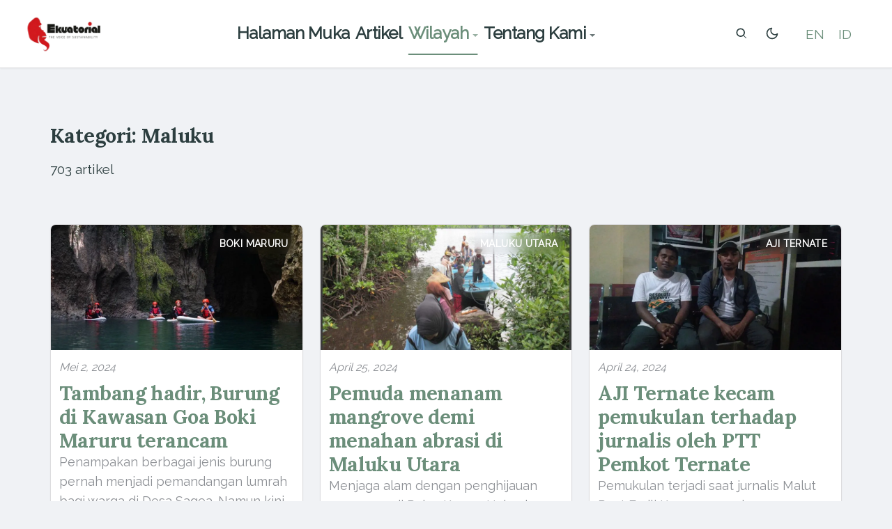

--- FILE ---
content_type: text/html; charset=UTF-8
request_url: https://www.ekuatorial.com/kategori/wilayah/maluku/page/3/
body_size: 23625
content:
<!doctype html>
<html lang="id-ID">
<head>
	<meta charset="UTF-8">
	<meta name="viewport" content="width=device-width, initial-scale=1">
	<link rel="profile" href="https://gmpg.org/xfn/11">

	<meta name='robots' content='index, follow, max-image-preview:large, max-snippet:-1, max-video-preview:-1' />
<link rel="preconnect" href="https://flourish.studio">
<link rel="preconnect" href="https://maps.googleapis.com">
<link rel="dns-prefetch" href="//fonts.googleapis.com">
<!-- Google tag (gtag.js) consent mode dataLayer added by Site Kit -->
<script id="google_gtagjs-js-consent-mode-data-layer">
window.dataLayer = window.dataLayer || [];function gtag(){dataLayer.push(arguments);}
gtag('consent', 'default', {"ad_personalization":"denied","ad_storage":"denied","ad_user_data":"denied","analytics_storage":"denied","functionality_storage":"denied","security_storage":"denied","personalization_storage":"denied","region":["AT","BE","BG","CH","CY","CZ","DE","DK","EE","ES","FI","FR","GB","GR","HR","HU","IE","IS","IT","LI","LT","LU","LV","MT","NL","NO","PL","PT","RO","SE","SI","SK"],"wait_for_update":500});
window._googlesitekitConsentCategoryMap = {"statistics":["analytics_storage"],"marketing":["ad_storage","ad_user_data","ad_personalization"],"functional":["functionality_storage","security_storage"],"preferences":["personalization_storage"]};
window._googlesitekitConsents = {"ad_personalization":"denied","ad_storage":"denied","ad_user_data":"denied","analytics_storage":"denied","functionality_storage":"denied","security_storage":"denied","personalization_storage":"denied","region":["AT","BE","BG","CH","CY","CZ","DE","DK","EE","ES","FI","FR","GB","GR","HR","HU","IE","IS","IT","LI","LT","LU","LV","MT","NL","NO","PL","PT","RO","SE","SI","SK"],"wait_for_update":500};
</script>
<!-- End Google tag (gtag.js) consent mode dataLayer added by Site Kit -->

	<!-- This site is optimized with the Yoast SEO Premium plugin v26.8 (Yoast SEO v26.8) - https://yoast.com/product/yoast-seo-premium-wordpress/ -->
	<title>Maluku Archives - Laman 3 dari 71 - Ekuatorial</title>
	<link rel="canonical" href="https://www.ekuatorial.com/kategori/wilayah/maluku/page/3/" />
	<link rel="prev" href="https://www.ekuatorial.com/kategori/wilayah/maluku/page/2/" />
	<link rel="next" href="https://www.ekuatorial.com/kategori/wilayah/maluku/page/4/" />
	<meta property="og:locale" content="id_ID" />
	<meta property="og:type" content="article" />
	<meta property="og:title" content="Maluku Arsip" />
	<meta property="og:url" content="https://www.ekuatorial.com/kategori/wilayah/maluku/" />
	<meta property="og:site_name" content="Ekuatorial" />
	<meta property="og:image" content="https://i0.wp.com/www.ekuatorial.com/wp-content/uploads/2018/10/Ekuatorial-Social-Media.png?fit=1080%2C1080&ssl=1" />
	<meta property="og:image:width" content="1080" />
	<meta property="og:image:height" content="1080" />
	<meta property="og:image:type" content="image/png" />
	<meta name="twitter:card" content="summary_large_image" />
	<meta name="twitter:site" content="@ekuatorialmap" />
	<script type="application/ld+json" class="yoast-schema-graph">{"@context":"https://schema.org","@graph":[{"@type":"CollectionPage","@id":"https://www.ekuatorial.com/kategori/wilayah/maluku/","url":"https://www.ekuatorial.com/kategori/wilayah/maluku/page/3/","name":"Maluku Archives - Laman 3 dari 71 - Ekuatorial","isPartOf":{"@id":"https://www.ekuatorial.com/#website"},"primaryImageOfPage":{"@id":"https://www.ekuatorial.com/kategori/wilayah/maluku/page/3/#primaryimage"},"image":{"@id":"https://www.ekuatorial.com/kategori/wilayah/maluku/page/3/#primaryimage"},"thumbnailUrl":"https://i0.wp.com/www.ekuatorial.com/wp-content/uploads/2024/04/Fadli-jpeg.webp?fit=1280%2C720&ssl=1","breadcrumb":{"@id":"https://www.ekuatorial.com/kategori/wilayah/maluku/page/3/#breadcrumb"},"inLanguage":"id"},{"@type":"ImageObject","inLanguage":"id","@id":"https://www.ekuatorial.com/kategori/wilayah/maluku/page/3/#primaryimage","url":"https://i0.wp.com/www.ekuatorial.com/wp-content/uploads/2024/04/Fadli-jpeg.webp?fit=1280%2C720&ssl=1","contentUrl":"https://i0.wp.com/www.ekuatorial.com/wp-content/uploads/2024/04/Fadli-jpeg.webp?fit=1280%2C720&ssl=1","width":1280,"height":720,"caption":"Istimewa"},{"@type":"BreadcrumbList","@id":"https://www.ekuatorial.com/kategori/wilayah/maluku/page/3/#breadcrumb","itemListElement":[{"@type":"ListItem","position":1,"name":"Home","item":"https://www.ekuatorial.com/"},{"@type":"ListItem","position":2,"name":"WILAYAH","item":"https://www.ekuatorial.com/kategori/wilayah/"},{"@type":"ListItem","position":3,"name":"Maluku"}]},{"@type":"WebSite","@id":"https://www.ekuatorial.com/#website","url":"https://www.ekuatorial.com/","name":"Ekuatorial","description":"Data. Maps. Storytelling.","publisher":{"@id":"https://www.ekuatorial.com/#organization"},"potentialAction":[{"@type":"SearchAction","target":{"@type":"EntryPoint","urlTemplate":"https://www.ekuatorial.com/?s={search_term_string}"},"query-input":{"@type":"PropertyValueSpecification","valueRequired":true,"valueName":"search_term_string"}}],"inLanguage":"id"},{"@type":"Organization","@id":"https://www.ekuatorial.com/#organization","name":"Ekuatorial","url":"https://www.ekuatorial.com/","logo":{"@type":"ImageObject","inLanguage":"id","@id":"https://www.ekuatorial.com/#/schema/logo/image/","url":"https://i0.wp.com/www.ekuatorial.com/wp-content/uploads/2021/04/ekuatorial-logo.png?fit=1600%2C600&ssl=1","contentUrl":"https://i0.wp.com/www.ekuatorial.com/wp-content/uploads/2021/04/ekuatorial-logo.png?fit=1600%2C600&ssl=1","width":1600,"height":600,"caption":"Ekuatorial"},"image":{"@id":"https://www.ekuatorial.com/#/schema/logo/image/"},"sameAs":["https://www.facebook.com/Ekuatorial/","https://x.com/ekuatorialmap","https://www.youtube.com/channel/UCCGP9Ia-Muud1Gv7YshQIEA","https://www.instagram.com/Ekuatorial_com"]}]}</script>
	<!-- / Yoast SEO Premium plugin. -->


<link rel='dns-prefetch' href='//www.googletagmanager.com' />
<link rel='dns-prefetch' href='//stats.wp.com' />
<link rel='dns-prefetch' href='//fonts.googleapis.com' />
<link rel='dns-prefetch' href='//api.mapbox.com' />
<link rel='dns-prefetch' href='//widgets.wp.com' />
<link rel='dns-prefetch' href='//s0.wp.com' />
<link rel='dns-prefetch' href='//0.gravatar.com' />
<link rel='dns-prefetch' href='//1.gravatar.com' />
<link rel='dns-prefetch' href='//2.gravatar.com' />
<link rel='dns-prefetch' href='//pagead2.googlesyndication.com' />
<link rel='preconnect' href='//i0.wp.com' />
<link rel='preconnect' href='//c0.wp.com' />
<link rel="alternate" type="application/rss+xml" title="Ekuatorial &raquo; Feed" href="https://www.ekuatorial.com/feed/" />
<link rel="alternate" type="application/rss+xml" title="Ekuatorial &raquo; Umpan Komentar" href="https://www.ekuatorial.com/comments/feed/" />
<link rel="alternate" type="application/rss+xml" title="Ekuatorial &raquo; Maluku Umpan Kategori" href="https://www.ekuatorial.com/kategori/wilayah/maluku/feed/" />
<style id='wp-img-auto-sizes-contain-inline-css'>
img:is([sizes=auto i],[sizes^="auto," i]){contain-intrinsic-size:3000px 1500px}
/*# sourceURL=wp-img-auto-sizes-contain-inline-css */
</style>
<style id='wp-emoji-styles-inline-css'>

	img.wp-smiley, img.emoji {
		display: inline !important;
		border: none !important;
		box-shadow: none !important;
		height: 1em !important;
		width: 1em !important;
		margin: 0 0.07em !important;
		vertical-align: -0.1em !important;
		background: none !important;
		padding: 0 !important;
	}
/*# sourceURL=wp-emoji-styles-inline-css */
</style>
<link rel='stylesheet' id='wp-block-library-css' href='https://c0.wp.com/c/6.9/wp-includes/css/dist/block-library/style.min.css' media='all' />
<style id='wp-block-paragraph-inline-css'>
.is-small-text{font-size:.875em}.is-regular-text{font-size:1em}.is-large-text{font-size:2.25em}.is-larger-text{font-size:3em}.has-drop-cap:not(:focus):first-letter{float:left;font-size:8.4em;font-style:normal;font-weight:100;line-height:.68;margin:.05em .1em 0 0;text-transform:uppercase}body.rtl .has-drop-cap:not(:focus):first-letter{float:none;margin-left:.1em}p.has-drop-cap.has-background{overflow:hidden}:root :where(p.has-background){padding:1.25em 2.375em}:where(p.has-text-color:not(.has-link-color)) a{color:inherit}p.has-text-align-left[style*="writing-mode:vertical-lr"],p.has-text-align-right[style*="writing-mode:vertical-rl"]{rotate:180deg}
/*# sourceURL=https://c0.wp.com/c/6.9/wp-includes/blocks/paragraph/style.min.css */
</style>
<style id='global-styles-inline-css'>
:root{--wp--preset--aspect-ratio--square: 1;--wp--preset--aspect-ratio--4-3: 4/3;--wp--preset--aspect-ratio--3-4: 3/4;--wp--preset--aspect-ratio--3-2: 3/2;--wp--preset--aspect-ratio--2-3: 2/3;--wp--preset--aspect-ratio--16-9: 16/9;--wp--preset--aspect-ratio--9-16: 9/16;--wp--preset--color--black: #000000;--wp--preset--color--cyan-bluish-gray: #abb8c3;--wp--preset--color--white: #ffffff;--wp--preset--color--pale-pink: #f78da7;--wp--preset--color--vivid-red: #cf2e2e;--wp--preset--color--luminous-vivid-orange: #ff6900;--wp--preset--color--luminous-vivid-amber: #fcb900;--wp--preset--color--light-green-cyan: #7bdcb5;--wp--preset--color--vivid-green-cyan: #00d084;--wp--preset--color--pale-cyan-blue: #8ed1fc;--wp--preset--color--vivid-cyan-blue: #0693e3;--wp--preset--color--vivid-purple: #9b51e0;--wp--preset--gradient--vivid-cyan-blue-to-vivid-purple: linear-gradient(135deg,rgb(6,147,227) 0%,rgb(155,81,224) 100%);--wp--preset--gradient--light-green-cyan-to-vivid-green-cyan: linear-gradient(135deg,rgb(122,220,180) 0%,rgb(0,208,130) 100%);--wp--preset--gradient--luminous-vivid-amber-to-luminous-vivid-orange: linear-gradient(135deg,rgb(252,185,0) 0%,rgb(255,105,0) 100%);--wp--preset--gradient--luminous-vivid-orange-to-vivid-red: linear-gradient(135deg,rgb(255,105,0) 0%,rgb(207,46,46) 100%);--wp--preset--gradient--very-light-gray-to-cyan-bluish-gray: linear-gradient(135deg,rgb(238,238,238) 0%,rgb(169,184,195) 100%);--wp--preset--gradient--cool-to-warm-spectrum: linear-gradient(135deg,rgb(74,234,220) 0%,rgb(151,120,209) 20%,rgb(207,42,186) 40%,rgb(238,44,130) 60%,rgb(251,105,98) 80%,rgb(254,248,76) 100%);--wp--preset--gradient--blush-light-purple: linear-gradient(135deg,rgb(255,206,236) 0%,rgb(152,150,240) 100%);--wp--preset--gradient--blush-bordeaux: linear-gradient(135deg,rgb(254,205,165) 0%,rgb(254,45,45) 50%,rgb(107,0,62) 100%);--wp--preset--gradient--luminous-dusk: linear-gradient(135deg,rgb(255,203,112) 0%,rgb(199,81,192) 50%,rgb(65,88,208) 100%);--wp--preset--gradient--pale-ocean: linear-gradient(135deg,rgb(255,245,203) 0%,rgb(182,227,212) 50%,rgb(51,167,181) 100%);--wp--preset--gradient--electric-grass: linear-gradient(135deg,rgb(202,248,128) 0%,rgb(113,206,126) 100%);--wp--preset--gradient--midnight: linear-gradient(135deg,rgb(2,3,129) 0%,rgb(40,116,252) 100%);--wp--preset--font-size--small: 13px;--wp--preset--font-size--medium: 20px;--wp--preset--font-size--large: 36px;--wp--preset--font-size--x-large: 42px;--wp--preset--spacing--20: 0.44rem;--wp--preset--spacing--30: 0.67rem;--wp--preset--spacing--40: 1rem;--wp--preset--spacing--50: 1.5rem;--wp--preset--spacing--60: 2.25rem;--wp--preset--spacing--70: 3.38rem;--wp--preset--spacing--80: 5.06rem;--wp--preset--shadow--natural: 6px 6px 9px rgba(0, 0, 0, 0.2);--wp--preset--shadow--deep: 12px 12px 50px rgba(0, 0, 0, 0.4);--wp--preset--shadow--sharp: 6px 6px 0px rgba(0, 0, 0, 0.2);--wp--preset--shadow--outlined: 6px 6px 0px -3px rgb(255, 255, 255), 6px 6px rgb(0, 0, 0);--wp--preset--shadow--crisp: 6px 6px 0px rgb(0, 0, 0);}:where(.is-layout-flex){gap: 0.5em;}:where(.is-layout-grid){gap: 0.5em;}body .is-layout-flex{display: flex;}.is-layout-flex{flex-wrap: wrap;align-items: center;}.is-layout-flex > :is(*, div){margin: 0;}body .is-layout-grid{display: grid;}.is-layout-grid > :is(*, div){margin: 0;}:where(.wp-block-columns.is-layout-flex){gap: 2em;}:where(.wp-block-columns.is-layout-grid){gap: 2em;}:where(.wp-block-post-template.is-layout-flex){gap: 1.25em;}:where(.wp-block-post-template.is-layout-grid){gap: 1.25em;}.has-black-color{color: var(--wp--preset--color--black) !important;}.has-cyan-bluish-gray-color{color: var(--wp--preset--color--cyan-bluish-gray) !important;}.has-white-color{color: var(--wp--preset--color--white) !important;}.has-pale-pink-color{color: var(--wp--preset--color--pale-pink) !important;}.has-vivid-red-color{color: var(--wp--preset--color--vivid-red) !important;}.has-luminous-vivid-orange-color{color: var(--wp--preset--color--luminous-vivid-orange) !important;}.has-luminous-vivid-amber-color{color: var(--wp--preset--color--luminous-vivid-amber) !important;}.has-light-green-cyan-color{color: var(--wp--preset--color--light-green-cyan) !important;}.has-vivid-green-cyan-color{color: var(--wp--preset--color--vivid-green-cyan) !important;}.has-pale-cyan-blue-color{color: var(--wp--preset--color--pale-cyan-blue) !important;}.has-vivid-cyan-blue-color{color: var(--wp--preset--color--vivid-cyan-blue) !important;}.has-vivid-purple-color{color: var(--wp--preset--color--vivid-purple) !important;}.has-black-background-color{background-color: var(--wp--preset--color--black) !important;}.has-cyan-bluish-gray-background-color{background-color: var(--wp--preset--color--cyan-bluish-gray) !important;}.has-white-background-color{background-color: var(--wp--preset--color--white) !important;}.has-pale-pink-background-color{background-color: var(--wp--preset--color--pale-pink) !important;}.has-vivid-red-background-color{background-color: var(--wp--preset--color--vivid-red) !important;}.has-luminous-vivid-orange-background-color{background-color: var(--wp--preset--color--luminous-vivid-orange) !important;}.has-luminous-vivid-amber-background-color{background-color: var(--wp--preset--color--luminous-vivid-amber) !important;}.has-light-green-cyan-background-color{background-color: var(--wp--preset--color--light-green-cyan) !important;}.has-vivid-green-cyan-background-color{background-color: var(--wp--preset--color--vivid-green-cyan) !important;}.has-pale-cyan-blue-background-color{background-color: var(--wp--preset--color--pale-cyan-blue) !important;}.has-vivid-cyan-blue-background-color{background-color: var(--wp--preset--color--vivid-cyan-blue) !important;}.has-vivid-purple-background-color{background-color: var(--wp--preset--color--vivid-purple) !important;}.has-black-border-color{border-color: var(--wp--preset--color--black) !important;}.has-cyan-bluish-gray-border-color{border-color: var(--wp--preset--color--cyan-bluish-gray) !important;}.has-white-border-color{border-color: var(--wp--preset--color--white) !important;}.has-pale-pink-border-color{border-color: var(--wp--preset--color--pale-pink) !important;}.has-vivid-red-border-color{border-color: var(--wp--preset--color--vivid-red) !important;}.has-luminous-vivid-orange-border-color{border-color: var(--wp--preset--color--luminous-vivid-orange) !important;}.has-luminous-vivid-amber-border-color{border-color: var(--wp--preset--color--luminous-vivid-amber) !important;}.has-light-green-cyan-border-color{border-color: var(--wp--preset--color--light-green-cyan) !important;}.has-vivid-green-cyan-border-color{border-color: var(--wp--preset--color--vivid-green-cyan) !important;}.has-pale-cyan-blue-border-color{border-color: var(--wp--preset--color--pale-cyan-blue) !important;}.has-vivid-cyan-blue-border-color{border-color: var(--wp--preset--color--vivid-cyan-blue) !important;}.has-vivid-purple-border-color{border-color: var(--wp--preset--color--vivid-purple) !important;}.has-vivid-cyan-blue-to-vivid-purple-gradient-background{background: var(--wp--preset--gradient--vivid-cyan-blue-to-vivid-purple) !important;}.has-light-green-cyan-to-vivid-green-cyan-gradient-background{background: var(--wp--preset--gradient--light-green-cyan-to-vivid-green-cyan) !important;}.has-luminous-vivid-amber-to-luminous-vivid-orange-gradient-background{background: var(--wp--preset--gradient--luminous-vivid-amber-to-luminous-vivid-orange) !important;}.has-luminous-vivid-orange-to-vivid-red-gradient-background{background: var(--wp--preset--gradient--luminous-vivid-orange-to-vivid-red) !important;}.has-very-light-gray-to-cyan-bluish-gray-gradient-background{background: var(--wp--preset--gradient--very-light-gray-to-cyan-bluish-gray) !important;}.has-cool-to-warm-spectrum-gradient-background{background: var(--wp--preset--gradient--cool-to-warm-spectrum) !important;}.has-blush-light-purple-gradient-background{background: var(--wp--preset--gradient--blush-light-purple) !important;}.has-blush-bordeaux-gradient-background{background: var(--wp--preset--gradient--blush-bordeaux) !important;}.has-luminous-dusk-gradient-background{background: var(--wp--preset--gradient--luminous-dusk) !important;}.has-pale-ocean-gradient-background{background: var(--wp--preset--gradient--pale-ocean) !important;}.has-electric-grass-gradient-background{background: var(--wp--preset--gradient--electric-grass) !important;}.has-midnight-gradient-background{background: var(--wp--preset--gradient--midnight) !important;}.has-small-font-size{font-size: var(--wp--preset--font-size--small) !important;}.has-medium-font-size{font-size: var(--wp--preset--font-size--medium) !important;}.has-large-font-size{font-size: var(--wp--preset--font-size--large) !important;}.has-x-large-font-size{font-size: var(--wp--preset--font-size--x-large) !important;}
/*# sourceURL=global-styles-inline-css */
</style>

<style id='classic-theme-styles-inline-css'>
/*! This file is auto-generated */
.wp-block-button__link{color:#fff;background-color:#32373c;border-radius:9999px;box-shadow:none;text-decoration:none;padding:calc(.667em + 2px) calc(1.333em + 2px);font-size:1.125em}.wp-block-file__button{background:#32373c;color:#fff;text-decoration:none}
/*# sourceURL=/wp-includes/css/classic-themes.min.css */
</style>
<link rel='stylesheet' id='contact-form-7-css' href='https://www.ekuatorial.com/wp-content/plugins/contact-form-7/includes/css/styles.css?ver=6.1.4' media='all' />
<style id='dominant-color-styles-inline-css'>
img[data-dominant-color]:not(.has-transparency) { background-color: var(--dominant-color); }
/*# sourceURL=dominant-color-styles-inline-css */
</style>
<link rel='stylesheet' id='jeo-font-css' href='https://fonts.googleapis.com/css2?family=Lato&#038;display=swap' media='all' />
<link rel='stylesheet' id='jeo-font-stories-css' href='https://fonts.googleapis.com/css2?family=Lato&#038;display=swap' media='all' />
<link rel='stylesheet' id='mapboxgl-css' href='https://api.mapbox.com/mapbox-gl-js/v1.13.1/mapbox-gl.css?ver=6.9' media='all' />
<link rel='stylesheet' id='jeo-map-css' href='https://www.ekuatorial.com/wp-content/plugins/jeowp/css/jeo-map.css?ver=6.9' media='all' />
<link rel='stylesheet' id='newspack-blocks-block-styles-stylesheet-css' href='https://www.ekuatorial.com/wp-content/plugins/newspack-blocks/dist/block_styles.css?ver=1.20.0' media='all' />
<link rel='stylesheet' id='pdfev-font-awesome-css' href='https://www.ekuatorial.com/wp-content/plugins/pdf-embed-viewer/vendor/font-awesome/font-awesome.min.css?ver=1.3.7' media='all' />
<link rel='stylesheet' id='pdfev-frontend-style-css' href='https://www.ekuatorial.com/wp-content/plugins/pdf-embed-viewer/assets/css/frontend.css?ver=1.3.7' media='all' />
<style id='pdfev-frontend-style-inline-css'>
:root{
                    --pdfev-primary:#c79f62;        
                    --pdfev-secondary:#666666;
                    --pdfev-dark:#333333; 
                    --pdfev-light:#e5e5e5;
                    }
                
/*# sourceURL=pdfev-frontend-style-inline-css */
</style>
<link rel='stylesheet' id='ekuatorial-critical-css' href='https://www.ekuatorial.com/wp-content/themes/ekuatorial/build/frontend/critical.css?ver=1769391128' media='all' />
<link rel='stylesheet' id='ekuatorial-style-css' href='https://www.ekuatorial.com/wp-content/themes/ekuatorial/build/frontend/style.css?ver=1769393094' media='all' />
<link rel='stylesheet' id='ekuatorial-google-fonts-css' href='https://fonts.googleapis.com/css?family=Raleway%7CLora%3A400%2C700&#038;display=swap&#038;ver=1.0.0' media='all' />
<link rel='stylesheet' id='jetpack_likes-css' href='https://c0.wp.com/p/jetpack/15.4/modules/likes/style.css' media='all' />
<script src="https://c0.wp.com/c/6.9/wp-includes/js/dist/hooks.min.js" id="wp-hooks-js"></script>
<script src="https://c0.wp.com/c/6.9/wp-includes/js/dist/i18n.min.js" id="wp-i18n-js"></script>
<script id="wp-i18n-js-after">
wp.i18n.setLocaleData( { 'text direction\u0004ltr': [ 'ltr' ] } );
//# sourceURL=wp-i18n-js-after
</script>
<script id="mapboxgl-loader-js-extra">
var jeo_settings = {"site_url":"https://www.ekuatorial.com","mapbox_key":"pk.eyJ1IjoiaGFwdGVqIiwiYSI6ImNsdTA2aDM3eTA3ZTkybHFqZGdnZ2xzaWIifQ.cKVCbsuBnHIbUciYHpvNcA","map_defaults":{"zoom":11,"lat":"-6.14998517","lng":"106.8440066","disable_scroll_zoom":false,"disable_drag_rotate":false,"enable_fullscreen":true,"disable_drag_pan":false},"nonce":null,"jeo_typography_name":"Lato"};
//# sourceURL=mapboxgl-loader-js-extra
</script>
<script src="https://www.ekuatorial.com/wp-content/plugins/jeowp/js/build/mapboxglLoader.js?ver=6.9" id="mapboxgl-loader-js"></script>
<script src="https://www.ekuatorial.com/wp-content/plugins/jeowp/js/build/JeoLayer.js?ver=a826419108a86e78ffc7ab9d85ba5d14" id="jeo-layer-js"></script>
<script src="https://www.ekuatorial.com/wp-content/plugins/jeowp/includes/layer-types/mapbox.js?ver=6.9" id="layer-type-mapbox-js"></script>
<script src="https://www.ekuatorial.com/wp-content/plugins/jeowp/includes/layer-types/tilelayer.js?ver=6.9" id="layer-type-tilelayer-js"></script>
<script src="https://www.ekuatorial.com/wp-content/plugins/jeowp/includes/layer-types/mvt.js?ver=6.9" id="layer-type-mvt-js"></script>
<script src="https://www.ekuatorial.com/wp-content/plugins/jeowp/includes/layer-types/mapbox-tileset-raster.js?ver=6.9" id="layer-type-mapbox-tileset-raster-js"></script>
<script src="https://www.ekuatorial.com/wp-content/plugins/jeowp/includes/layer-types/mapbox-tileset-vector.js?ver=6.9" id="layer-type-mapbox-tileset-vector-js"></script>
<script src="https://www.ekuatorial.com/wp-content/plugins/jeowp/js/build/JeoLegend.js?ver=155b13ee8c4c061cf6d67d8aa50aefc4" id="jeo-legend-js"></script>
<script src="https://www.ekuatorial.com/wp-content/plugins/jeowp/includes/legend-types/barscale.js?ver=6.9" id="legend-type-barscale-js"></script>
<script src="https://www.ekuatorial.com/wp-content/plugins/jeowp/includes/legend-types/simple-color.js?ver=6.9" id="legend-type-simple-color-js"></script>
<script src="https://www.ekuatorial.com/wp-content/plugins/jeowp/includes/legend-types/icons.js?ver=6.9" id="legend-type-icons-js"></script>
<script src="https://www.ekuatorial.com/wp-content/plugins/jeowp/includes/legend-types/circles.js?ver=6.9" id="legend-type-circles-js"></script>
<script src="https://www.ekuatorial.com/wp-content/plugins/jeowp/js/src/mapboxgl-spiderifier/index.js" id="mapboxgl-spiderifier-js"></script>
<script src="https://c0.wp.com/c/6.9/wp-includes/js/jquery/jquery.min.js" id="jquery-core-js"></script>
<script src="https://c0.wp.com/c/6.9/wp-includes/js/jquery/jquery-migrate.min.js" id="jquery-migrate-js"></script>
<script id="jquery-js-after">
		if (typeof regeneratorRuntime === "undefined") {
			// Simple regenerator runtime stub to prevent errors
			window.regeneratorRuntime = {
				mark: function(fn) { return fn; },
				wrap: function() { return { next: function() { return { done: true }; } }; }
			};
		}
	
//# sourceURL=jquery-js-after
</script>

<!-- Potongan tag Google (gtag.js) ditambahkan oleh Site Kit -->
<!-- Snippet Google Analytics telah ditambahkan oleh Site Kit -->
<script src="https://www.googletagmanager.com/gtag/js?id=GT-TNPWZ4PT" id="google_gtagjs-js" async></script>
<script id="google_gtagjs-js-after">
window.dataLayer = window.dataLayer || [];function gtag(){dataLayer.push(arguments);}
gtag("set","linker",{"domains":["www.ekuatorial.com"]});
gtag("js", new Date());
gtag("set", "developer_id.dZTNiMT", true);
gtag("config", "GT-TNPWZ4PT");
//# sourceURL=google_gtagjs-js-after
</script>
<link rel="https://api.w.org/" href="https://www.ekuatorial.com/wp-json/" /><link rel="alternate" title="JSON" type="application/json" href="https://www.ekuatorial.com/wp-json/wp/v2/categories/2426" /><link rel="EditURI" type="application/rsd+xml" title="RSD" href="https://www.ekuatorial.com/xmlrpc.php?rsd" />
<meta name="generator" content="WordPress 6.9" />
<meta name="generator" content="WPML ver:4.8.6 stt:1,25;" />
<meta name="generator" content="dominant-color-images 1.2.0">
<meta name="generator" content="Site Kit by Google 1.171.0" />	<style type="text/css" id="custom-jeo-css">
		
		.jeomap .legend-container a.more-info-button  {
			font-family: "Lato", "sans-serif";
		}
		:root {
			--jeo-font: "Lato", "sans-serif";
		}
		
		:root {
			--jeo-font-stories: "Lato", "sans-serif";
		}
		
		.jeomap .legend-container a.more-info-button  {
			font-family: "Lato", "sans-serif";
		}
		
		.jeomap div.legend-container a.more-info-button {
			font-size: 1rem;
		}
		:root {--jeo_more-bkg-color: #c31924; --jeo_more-bkg-color-darker-15: #a6161f;--jeo-primary-color: #c31924; --jeo-primary-color-darker-15: #a6161f;--jeo_more-color: #fff;--jeo_close-bkg-color: #c31924;--jeo_close-color: #fff; --jeo_close-bkg-color-darker-15: #d9d900;	</style>
<meta name="generator" content="performance-lab 4.0.1; plugins: dominant-color-images, webp-uploads">
<meta name="generator" content="webp-uploads 2.6.1">
	<style>img#wpstats{display:none}</style>
			<style type="text/css" id="ekuatorial-customizer-css">
		:root {
			--customizer-primary-color: #6b8e7a;
			--customizer-secondary-color: #7ba3c2;
			--customizer-text-color: #2c3e3f;
			--customizer-bg-color: #fafbfc;
			--customizer-link-color: #6b8e7a;
			--customizer-link-hover-color: #5a7d6a;
			--customizer-accent-color: #b8a082;
			--customizer-container-width: 1200px;
						--customizer-footer-bg: #191e23;
			--customizer-footer-text: #ffffff;
			--customizer-forest-color: #2e5d38;
			--customizer-forest-light-color: #4a7c59;
			--customizer-forest-dark-color: #1e3d26;
			--customizer-ocean-color: #1e88e5;
			--customizer-ocean-light-color: #64b5f6;
			--customizer-ocean-dark-color: #1565c0;
			--customizer-earth-color: #8d6e63;
			--customizer-earth-light-color: #a1887f;
			--customizer-earth-dark-color: #5d4037;
			--customizer-base-font-size: 1.2rem;
																	}

				body {
			font-size: 1.2rem;
		}
					.ek-site-header {
			position: sticky !important;
		}
				</style>
		<style type="text/css" id="ekuatorial-typography-css">
		:root {
			--font-body: "Raleway", sans-serif;
			--font-heading: "Lora", serif;
		}
	</style>
	
<!-- Meta tag Google AdSense ditambahkan oleh Site Kit -->
<meta name="google-adsense-platform-account" content="ca-host-pub-2644536267352236">
<meta name="google-adsense-platform-domain" content="sitekit.withgoogle.com">
<!-- Akhir tag meta Google AdSense yang ditambahkan oleh Site Kit -->
<style>.recentcomments a{display:inline !important;padding:0 !important;margin:0 !important;}</style>
<!-- Snippet Google Tag Manager telah ditambahkan oleh Site Kit -->
<script>
			( function( w, d, s, l, i ) {
				w[l] = w[l] || [];
				w[l].push( {'gtm.start': new Date().getTime(), event: 'gtm.js'} );
				var f = d.getElementsByTagName( s )[0],
					j = d.createElement( s ), dl = l != 'dataLayer' ? '&l=' + l : '';
				j.async = true;
				j.src = 'https://www.googletagmanager.com/gtm.js?id=' + i + dl;
				f.parentNode.insertBefore( j, f );
			} )( window, document, 'script', 'dataLayer', 'GTM-MJNSL4G9' );
			
</script>

<!-- Snippet Google Tag Manager penutup telah ditambahkan oleh Site Kit -->

<!-- Snippet Google AdSense telah ditambahkan oleh Site Kit -->
<script async src="https://pagead2.googlesyndication.com/pagead/js/adsbygoogle.js?client=ca-pub-7582957908065499&amp;host=ca-host-pub-2644536267352236" crossorigin="anonymous"></script>

<!-- Snippet Google AdSense penutup telah ditambahkan oleh Site Kit -->
<link rel="icon" href="https://i0.wp.com/www.ekuatorial.com/wp-content/uploads/2016/03/cropped-ekuatorial-logo-icon1.png?fit=32%2C32&#038;ssl=1" sizes="32x32" />
<link rel="icon" href="https://i0.wp.com/www.ekuatorial.com/wp-content/uploads/2016/03/cropped-ekuatorial-logo-icon1.png?fit=192%2C192&#038;ssl=1" sizes="192x192" />
<link rel="apple-touch-icon" href="https://i0.wp.com/www.ekuatorial.com/wp-content/uploads/2016/03/cropped-ekuatorial-logo-icon1.png?fit=180%2C180&#038;ssl=1" />
<meta name="msapplication-TileImage" content="https://i0.wp.com/www.ekuatorial.com/wp-content/uploads/2016/03/cropped-ekuatorial-logo-icon1.png?fit=270%2C270&#038;ssl=1" />
		<style id="wp-custom-css">
			.newsroom-highlight-carousel ul li article {
background: #222;
}

span.label{
    text-decoration: none;
    font-size: 10px;
    font-weight: normal;
    padding: 2px 4px;
    background: #ce1126;
    color: #fff;
    border-radius: 3px;
    margin: auto 0px;
}		</style>
		<link rel='stylesheet' id='wpml-legacy-horizontal-list-0-css' href='https://www.ekuatorial.com/wp-content/plugins/sitepress-multilingual-cms/templates/language-switchers/legacy-list-horizontal/style.min.css?ver=1' media='all' />
</head>

<body class="archive paged category category-maluku category-2426 wp-embed-responsive paged-3 category-paged-3 wp-theme-ekuatorial">
		<!-- Snippet Google Tag Manager (noscript) telah ditambahkan oleh Site Kit -->
		<noscript>
			<iframe src="https://www.googletagmanager.com/ns.html?id=GTM-MJNSL4G9" height="0" width="0" style="display:none;visibility:hidden"></iframe>
		</noscript>
		<!-- Snippet Google Tag Manager (noscript) penutup telah ditambahkan oleh Site Kit -->
		
<div id="page" class="ek-site">
	<a class="ek-skip-link ek-screen-reader-text" href="#primary">Skip to content</a>
	<a class="ek-skip-link ek-screen-reader-text" href="#site-navigation">Skip to navigation</a>
	<a class="ek-skip-link ek-screen-reader-text" href="#footer">Skip to footer</a>

	<header id="ek-masthead" class="ek-site-header" role="banner">
		<div class="ek-header-container">
			<div class="ek-header-content">
				<!-- Site Branding -->
				<div class="ek-site-branding">
											<a href="https://www.ekuatorial.com/" rel="home" class="ek-site-logo-link">
							<img src="https://www.ekuatorial.com/wp-content/themes/ekuatorial/assets/images/logo-ekuatorial-512x256.png" class="ek-custom-logo ek-site-logo" alt="Ekuatorial">
						</a>
										</div><!-- .ek-site-branding -->

				<!-- Primary Navigation -->
				<nav id="site-navigation" class="ek-main-navigation" role="navigation" aria-label="Primary navigation">
					<button class="ek-menu-toggle" aria-controls="primary-menu" aria-expanded="false" aria-label="Toggle navigation menu">
						Menu					</button>
					<div class="menu-menu-utama-container"><ul id="primary-menu" class="ek-menu-primary-container"><li id="menu-item-68235" class="menu-item menu-item-type-post_type menu-item-object-page menu-item-home menu-item-68235"><a aria-current="page" href="https://www.ekuatorial.com/">Halaman Muka</a></li>
<li id="menu-item-96470" class="menu-item menu-item-type-post_type menu-item-object-page current_page_parent menu-item-96470"><a aria-current="page" href="https://www.ekuatorial.com/artikel-1/">Artikel</a></li>
<li id="menu-item-68238" class="ek-mega-region menu-item menu-item-type-taxonomy menu-item-object-category current-category-ancestor current-menu-ancestor current-menu-parent current-category-parent menu-item-has-children menu-item-68238 ek-mega-menu-item"><a aria-current="page" href="https://www.ekuatorial.com/kategori/wilayah/" aria-haspopup="true" aria-expanded="false" role="button" aria-label="Open Wilayah menu">Wilayah</a>		<div class="ek-mega-menu-content" role="menu"
			aria-label="Menu Wilayah">
			<div class="ek-mega-grid">
				<!-- Col 1: Region List -->
				<div class="ek-mega-col" role="group" aria-labelledby="regions-heading">
					<h3 id="regions-heading">
						Jelajahi Wilayah					</h3>
					<ul>
						<li role="none"><div class="ek-menu-item-wrapper" role="menuitem"><a aria-current="page" href="https://www.ekuatorial.com/kategori/wilayah/bali-id/" class="ek-menu-icon" aria-label="Visit Bali page" aria-hidden="false"><i class="fas fa-angle-right" aria-hidden="true"></i></a><button type="button" class="ek-menu-text" data-region="bali-id" aria-label="Load stories for Bali" role="button">Bali</button></div></li><li role="none"><div class="ek-menu-item-wrapper" role="menuitem"><a aria-current="page" href="https://www.ekuatorial.com/kategori/wilayah/dki-jakarta/" class="ek-menu-icon" aria-label="Visit DKI Jakarta page" aria-hidden="false"><i class="fas fa-angle-right" aria-hidden="true"></i></a><button type="button" class="ek-menu-text" data-region="dki-jakarta" aria-label="Load stories for DKI Jakarta" role="button">DKI Jakarta</button></div></li><li role="none"><div class="ek-menu-item-wrapper" role="menuitem"><a aria-current="page" href="https://www.ekuatorial.com/kategori/wilayah/jawa/" class="ek-menu-icon" aria-label="Visit Jawa page" aria-hidden="false"><i class="fas fa-angle-right" aria-hidden="true"></i></a><button type="button" class="ek-menu-text" data-region="jawa" aria-label="Load stories for Jawa" role="button">Jawa</button></div></li><li role="none"><div class="ek-menu-item-wrapper" role="menuitem"><a aria-current="page" href="https://www.ekuatorial.com/kategori/wilayah/kalimantan/" class="ek-menu-icon" aria-label="Visit Kalimantan page" aria-hidden="false"><i class="fas fa-angle-right" aria-hidden="true"></i></a><button type="button" class="ek-menu-text" data-region="kalimantan" aria-label="Load stories for Kalimantan" role="button">Kalimantan</button></div></li><li role="none"><div class="ek-menu-item-wrapper" role="menuitem"><a aria-current="page" href="https://www.ekuatorial.com/kategori/wilayah/maluku/" class="ek-menu-icon" aria-label="Visit Maluku page" aria-hidden="false"><i class="fas fa-angle-right" aria-hidden="true"></i></a><button type="button" class="ek-menu-text" data-region="maluku" aria-label="Load stories for Maluku" role="button">Maluku</button></div></li><li role="none"><div class="ek-menu-item-wrapper" role="menuitem"><a aria-current="page" href="https://www.ekuatorial.com/kategori/wilayah/nusa-tenggara/" class="ek-menu-icon" aria-label="Visit Nusa Tenggara page" aria-hidden="false"><i class="fas fa-angle-right" aria-hidden="true"></i></a><button type="button" class="ek-menu-text" data-region="nusa-tenggara" aria-label="Load stories for Nusa Tenggara" role="button">Nusa Tenggara</button></div></li><li role="none"><div class="ek-menu-item-wrapper" role="menuitem"><a aria-current="page" href="https://www.ekuatorial.com/kategori/wilayah/papua/" class="ek-menu-icon" aria-label="Visit Papua page" aria-hidden="false"><i class="fas fa-angle-right" aria-hidden="true"></i></a><button type="button" class="ek-menu-text" data-region="papua" aria-label="Load stories for Papua" role="button">Papua</button></div></li><li role="none"><div class="ek-menu-item-wrapper" role="menuitem"><a aria-current="page" href="https://www.ekuatorial.com/kategori/wilayah/sumatera/" class="ek-menu-icon" aria-label="Visit Sumatera page" aria-hidden="false"><i class="fas fa-angle-right" aria-hidden="true"></i></a><button type="button" class="ek-menu-text" data-region="sumatera" aria-label="Load stories for Sumatera" role="button">Sumatera</button></div></li><li role="none"><div class="ek-menu-item-wrapper" role="menuitem"><a aria-current="page" href="https://www.ekuatorial.com/kategori/wilayah/sulawesi/" class="ek-menu-icon" aria-label="Visit Sulawesi page" aria-hidden="false"><i class="fas fa-angle-right" aria-hidden="true"></i></a><button type="button" class="ek-menu-text" data-region="sulawesi" aria-label="Load stories for Sulawesi" role="button">Sulawesi</button></div></li>					</ul>
				</div>
				<!-- Col 2: Featured Stories -->
				<div class="ek-mega-col" role="group" aria-labelledby="stories-heading">
					<h3 id="stories-heading">
						Cerita Unggulan					</h3>
					<div class="ek-featured-stories-grid" data-current-region="" role="list" aria-live="polite"
						aria-atomic="false">
														<div class="grid-item" role="listitem">
																		<a aria-current="page" href="https://www.ekuatorial.com/2026/01/potensi-besar-pltn-dan-kekhawatiran-rakyat-yang-harus-didengar/" class="story-link"
										aria-label="Read story: Kecemasan Publik terhadap Rencana Pembangunan PLTN">
																					<div class="story-image">
												<img width="300" height="170" src="https://www.ekuatorial.com/wp-content/uploads/2026/01/1769479628-56774485-300x170.avif" class="attachment-medium size-medium not-transparent wp-post-image" alt="Kecemasan Publik terhadap Rencana Pembangunan PLTN" loading="lazy" decoding="async" srcset="https://www.ekuatorial.com/wp-content/uploads/2026/01/1769479628-56774485-300x170.avif 300w, https://www.ekuatorial.com/wp-content/uploads/2026/01/1769479628-56774485-1024x579.avif 1024w, https://www.ekuatorial.com/wp-content/uploads/2026/01/1769479628-56774485-768x434.avif 768w, https://www.ekuatorial.com/wp-content/uploads/2026/01/1769479628-56774485-1200x678.avif 1200w, https://www.ekuatorial.com/wp-content/uploads/2026/01/1769479628-56774485.avif 1430w" sizes="auto, (max-width: 300px) 100vw, 300px" data-has-transparency="false" data-dominant-color="a7c2d0" style="--dominant-color: #a7c2d0;" />											</div>
																				<h4 class="story-title">Kecemasan Publik terhadap Rencana Pembangunan PLTN</h4>
									</a>
								</div>
																<div class="grid-item" role="listitem">
																		<a aria-current="page" href="https://www.ekuatorial.com/2026/01/labirin-lumpur-di-perbukitan-kapur-jampang/" class="story-link"
										aria-label="Read story: Labirin Lumpur di Perbukitan Kapur Jampang">
																					<div class="story-image">
												<img width="300" height="169" src="https://www.ekuatorial.com/wp-content/uploads/2026/01/Kondisi-Sungai-Cicadas-di-Nyalindung-yang-meluap-sebabkan-banjir-di-sejumlah-titik-300x169.avif" class="attachment-medium size-medium not-transparent wp-post-image" alt="Labirin Lumpur di Perbukitan Kapur Jampang" loading="lazy" decoding="async" srcset="https://www.ekuatorial.com/wp-content/uploads/2026/01/Kondisi-Sungai-Cicadas-di-Nyalindung-yang-meluap-sebabkan-banjir-di-sejumlah-titik-300x169.avif 300w, https://www.ekuatorial.com/wp-content/uploads/2026/01/Kondisi-Sungai-Cicadas-di-Nyalindung-yang-meluap-sebabkan-banjir-di-sejumlah-titik-1024x576.avif 1024w, https://www.ekuatorial.com/wp-content/uploads/2026/01/Kondisi-Sungai-Cicadas-di-Nyalindung-yang-meluap-sebabkan-banjir-di-sejumlah-titik-768x432.avif 768w, https://www.ekuatorial.com/wp-content/uploads/2026/01/Kondisi-Sungai-Cicadas-di-Nyalindung-yang-meluap-sebabkan-banjir-di-sejumlah-titik.avif 1200w" sizes="auto, (max-width: 300px) 100vw, 300px" data-has-transparency="false" data-dominant-color="8a7f72" style="--dominant-color: #8a7f72;" />											</div>
																				<h4 class="story-title">Labirin Lumpur di Perbukitan Kapur Jampang</h4>
									</a>
								</div>
																<div class="grid-item" role="listitem">
																		<a aria-current="page" href="https://www.ekuatorial.com/2026/01/matinya-macan-tutul-jawa-penjaga-rimba-sanggabuana/" class="story-link"
										aria-label="Read story: Matinya Macan Tutul Jawa Penjaga Rimba Sanggabuana">
																					<div class="story-image">
												<img width="300" height="169" src="https://www.ekuatorial.com/wp-content/uploads/2026/01/Macan-tutul-Jawa-yang-terekam-pincang-di-hutan-pegunungan-Sanggabuana.-Sumber-Foto-Tangkapan-layar-kamera-trap-milik-tim-SCF-300x169.avif" class="attachment-medium size-medium not-transparent wp-post-image" alt="Matinya Macan Tutul Jawa Penjaga Rimba Sanggabuana" loading="lazy" decoding="async" srcset="https://www.ekuatorial.com/wp-content/uploads/2026/01/Macan-tutul-Jawa-yang-terekam-pincang-di-hutan-pegunungan-Sanggabuana.-Sumber-Foto-Tangkapan-layar-kamera-trap-milik-tim-SCF-300x169.avif 300w, https://www.ekuatorial.com/wp-content/uploads/2026/01/Macan-tutul-Jawa-yang-terekam-pincang-di-hutan-pegunungan-Sanggabuana.-Sumber-Foto-Tangkapan-layar-kamera-trap-milik-tim-SCF-1024x576.avif 1024w, https://www.ekuatorial.com/wp-content/uploads/2026/01/Macan-tutul-Jawa-yang-terekam-pincang-di-hutan-pegunungan-Sanggabuana.-Sumber-Foto-Tangkapan-layar-kamera-trap-milik-tim-SCF-768x432.avif 768w, https://www.ekuatorial.com/wp-content/uploads/2026/01/Macan-tutul-Jawa-yang-terekam-pincang-di-hutan-pegunungan-Sanggabuana.-Sumber-Foto-Tangkapan-layar-kamera-trap-milik-tim-SCF.avif 1200w" sizes="auto, (max-width: 300px) 100vw, 300px" data-has-transparency="false" data-dominant-color="6d684d" style="--dominant-color: #6d684d;" />											</div>
																				<h4 class="story-title">Matinya Macan Tutul Jawa Penjaga Rimba Sanggabuana</h4>
									</a>
								</div>
																<div class="grid-item" role="listitem">
																		<a aria-current="page" href="https://www.ekuatorial.com/2026/01/hutan-gunung-slamet-tergerus-banjir-mengamuk-di-kaki-gunung/" class="story-link"
										aria-label="Read story: Gunung Slamet Tergerus, Banjir Melanda Lembah">
																					<div class="story-image">
												<img width="300" height="200" src="https://www.ekuatorial.com/wp-content/uploads/2026/01/Screenshot_20260124-212936-1599488972.png-300x200.avif" class="attachment-medium size-medium not-transparent wp-post-image" alt="Gunung Slamet Tergerus, Banjir Melanda Lembah" loading="lazy" decoding="async" srcset="https://www.ekuatorial.com/wp-content/uploads/2026/01/Screenshot_20260124-212936-1599488972.png-300x200.avif 300w, https://www.ekuatorial.com/wp-content/uploads/2026/01/Screenshot_20260124-212936-1599488972.png-1024x683.avif 1024w, https://www.ekuatorial.com/wp-content/uploads/2026/01/Screenshot_20260124-212936-1599488972.png-768x512.avif 768w, https://www.ekuatorial.com/wp-content/uploads/2026/01/Screenshot_20260124-212936-1599488972.png.avif 1200w" sizes="auto, (max-width: 300px) 100vw, 300px" data-has-transparency="false" data-dominant-color="5b5e5b" style="--dominant-color: #5b5e5b;" />											</div>
																				<h4 class="story-title">Gunung Slamet Tergerus, Banjir Melanda Lembah</h4>
									</a>
								</div>
																<div class="grid-item" role="listitem">
																		<a aria-current="page" href="https://www.ekuatorial.com/2026/01/perlawanan-sunyi-di-jantung-hutan-bengkulu/" class="story-link"
										aria-label="Read story: Perlawanan Sunyi di Jantung Hutan Bengkulu">
																					<div class="story-image">
												<img width="300" height="225" src="https://www.ekuatorial.com/wp-content/uploads/2026/01/Padi-Riun-3-300x225.avif" class="attachment-medium size-medium not-transparent wp-post-image" alt="Perlawanan Sunyi di Jantung Hutan Bengkulu" loading="lazy" decoding="async" srcset="https://www.ekuatorial.com/wp-content/uploads/2026/01/Padi-Riun-3-300x225.avif 300w, https://www.ekuatorial.com/wp-content/uploads/2026/01/Padi-Riun-3-768x576.avif 768w, https://www.ekuatorial.com/wp-content/uploads/2026/01/Padi-Riun-3-400x300.avif 400w, https://www.ekuatorial.com/wp-content/uploads/2026/01/Padi-Riun-3-200x150.avif 200w, https://www.ekuatorial.com/wp-content/uploads/2026/01/Padi-Riun-3.avif 800w" sizes="auto, (max-width: 300px) 100vw, 300px" data-has-transparency="false" data-dominant-color="768b48" style="--dominant-color: #768b48;" />											</div>
																				<h4 class="story-title">Perlawanan Sunyi di Jantung Hutan Bengkulu</h4>
									</a>
								</div>
																<div class="grid-item" role="listitem">
																		<a aria-current="page" href="https://www.ekuatorial.com/2026/01/tambang-batu-bara-ganggu-kehidupan-gajah-sumatera/" class="story-link"
										aria-label="Read story: Tambang batu bara ganggu kehidupan Gajah Sumatera">
																					<div class="story-image">
												<img width="300" height="169" src="https://www.ekuatorial.com/wp-content/uploads/2026/01/gajah-1-300x169.avif" class="attachment-medium size-medium not-transparent wp-post-image" alt="Tambang batu bara ganggu kehidupan Gajah Sumatera" loading="lazy" decoding="async" srcset="https://www.ekuatorial.com/wp-content/uploads/2026/01/gajah-1-300x169.avif 300w, https://www.ekuatorial.com/wp-content/uploads/2026/01/gajah-1-1024x576.avif 1024w, https://www.ekuatorial.com/wp-content/uploads/2026/01/gajah-1-768x432.avif 768w, https://www.ekuatorial.com/wp-content/uploads/2026/01/gajah-1-1536x864.avif 1536w, https://www.ekuatorial.com/wp-content/uploads/2026/01/gajah-1-2048x1152.avif 2048w, https://www.ekuatorial.com/wp-content/uploads/2026/01/gajah-1-1200x675.avif 1200w, https://www.ekuatorial.com/wp-content/uploads/2026/01/gajah-1-scaled-e1769413350969.avif 750w" sizes="auto, (max-width: 300px) 100vw, 300px" data-has-transparency="false" data-dominant-color="637452" style="--dominant-color: #637452;" />											</div>
																				<h4 class="story-title">Tambang batu bara ganggu kehidupan Gajah Sumatera</h4>
									</a>
								</div>
													</div>
				</div>
			</div>
		</div>
		
<ul class="sub-menu">
	<li id="menu-item-93734" class="menu-item menu-item-type-taxonomy menu-item-object-category menu-item-93734"><a aria-current="page" href="https://www.ekuatorial.com/kategori/wilayah/bali-id/">Bali</a></li>
	<li id="menu-item-68240" class="menu-item menu-item-type-taxonomy menu-item-object-category menu-item-68240"><a aria-current="page" href="https://www.ekuatorial.com/kategori/wilayah/dki-jakarta/">DKI Jakarta</a></li>
	<li id="menu-item-68241" class="menu-item menu-item-type-taxonomy menu-item-object-category menu-item-68241"><a aria-current="page" href="https://www.ekuatorial.com/kategori/wilayah/jawa/">Jawa</a></li>
	<li id="menu-item-68242" class="menu-item menu-item-type-taxonomy menu-item-object-category menu-item-68242"><a aria-current="page" href="https://www.ekuatorial.com/kategori/wilayah/kalimantan/">Kalimantan</a></li>
	<li id="menu-item-93470" class="menu-item menu-item-type-taxonomy menu-item-object-category current-menu-item menu-item-93470"><a aria-current="page" href="https://www.ekuatorial.com/kategori/wilayah/maluku/">Maluku</a></li>
	<li id="menu-item-68244" class="menu-item menu-item-type-taxonomy menu-item-object-category menu-item-68244"><a aria-current="page" href="https://www.ekuatorial.com/kategori/wilayah/nusa-tenggara/">Nusa Tenggara</a></li>
	<li id="menu-item-81856" class="menu-item menu-item-type-taxonomy menu-item-object-category menu-item-81856"><a aria-current="page" href="https://www.ekuatorial.com/kategori/wilayah/papua/">Papua</a></li>
	<li id="menu-item-93269" class="menu-item menu-item-type-taxonomy menu-item-object-category menu-item-93269"><a aria-current="page" href="https://www.ekuatorial.com/kategori/wilayah/sumatera/">Sumatera</a></li>
	<li id="menu-item-93270" class="menu-item menu-item-type-taxonomy menu-item-object-category menu-item-93270"><a aria-current="page" href="https://www.ekuatorial.com/kategori/wilayah/sulawesi/">Sulawesi</a></li>
</ul>
</li>
<li id="menu-item-68237" class="menu-item menu-item-type-post_type menu-item-object-page menu-item-has-children menu-item-68237"><a aria-current="page" href="https://www.ekuatorial.com/tentang/">Tentang Kami</a>
<ul class="sub-menu">
	<li id="menu-item-68442" class="menu-item menu-item-type-post_type menu-item-object-page menu-item-68442"><a aria-current="page" href="https://www.ekuatorial.com/tentang/kontak/">Hubungi</a></li>
</ul>
</li>
</ul></div>				</nav><!-- #site-navigation -->

				<!-- Header Actions -->
				<div class="ek-header-actions" role="toolbar" aria-label="Header actions">
					<!-- Search Toggle -->
					<button id="header-search-toggle" class="ek-search-toggle ek-header-action-btn" aria-controls="header-search-container" aria-expanded="false" aria-label="Toggle search form" type="button">
						<svg viewBox="0 0 24 24" fill="none" stroke="currentColor" stroke-width="2" stroke-linecap="round" stroke-linejoin="round" width="20" height="20" aria-hidden="true">
							<circle cx="10.5" cy="10.5" r="6.5"/>
							<path d="M19.6464 20.3536C19.8417 20.5488 20.1583 20.5488 20.3536 20.3536C20.5488 20.1583 20.5488 19.8417 20.3536 19.6464L19.6464 20.3536ZM20.3536 19.6464L15.3536 14.6464L14.6464 15.3536L19.6464 20.3536L20.3536 19.6464Z" fill="currentColor" stroke="none"/>
						</svg>
						<span class="ek-screen-reader-text ek-is-hidden">Search</span>
					</button>

					<!-- Search Container -->
					<div id="header-search-container" class="ek-header-search-container" role="search" aria-label="Site search" hidden>
						
<div class="ek-simple-search-modal">
	<div class="ek-search-modal-header">
		<h2 class="ek-search-modal-title">Search</h2>
	</div>

	<form role="search" method="get" class="ek-search-modal-form" action="https://www.ekuatorial.com/">
		<label for="search-form-1" class="ek-search-modal-label">
			Search for:		</label>
		<input
			type="search"
			id="search-form-1"
			class="ek-search-modal-field"
			placeholder="Search articles, maps, resources..."
			value=""
			name="s"
			autocomplete="off"
			aria-required="true"
		/>
		<button type="submit" class="ek-search-modal-submit">
			Search		</button>
	</form>
</div>
					</div>

					<!-- Theme Toggle -->
					<button id="theme-toggle" class="ek-theme-toggle ek-header-action-btn" aria-label="Toggle between light and dark theme" type="button">
						<span class="ek-theme-toggle-icons" aria-hidden="true">
							<!-- Moon Icon (for Light Mode) -->
							<svg class="ek-icon-moon" viewBox="0 0 24 24" width="20" height="20" fill="none" stroke="currentColor" stroke-width="2" stroke-linecap="round" stroke-linejoin="round">
								<path d="M21 12.79A9 9 0 1 1 11.21 3 7 7 0 0 0 21 12.79z"></path>
							</svg>
							<!-- Sun Icon (for Dark Mode) -->
							<svg class="ek-icon-sun" viewBox="0 0 24 24" width="20" height="20" fill="none" stroke="currentColor" stroke-width="2" stroke-linecap="round" stroke-linejoin="round">
								<circle cx="12" cy="12" r="5"></circle>
								<line x1="12" y1="1" x2="12" y2="3"></line>
								<line x1="12" y1="21" x2="12" y2="23"></line>
								<line x1="4.22" y1="4.22" x2="5.64" y2="5.64"></line>
								<line x1="18.36" y1="18.36" x2="19.78" y2="19.78"></line>
								<line x1="1" y1="12" x2="3" y2="12"></line>
								<line x1="21" y1="12" x2="23" y2="12"></line>
								<line x1="4.22" y1="19.78" x2="5.64" y2="18.36"></line>
								<line x1="18.36" y1="5.64" x2="19.78" y2="4.22"></line>
							</svg>
						</span>
						<span class="ek-screen-reader-text ek-is-hidden">Toggle theme</span>
					</button>

					<!-- Language Switcher -->
					<div class="ek-header-lang-switcher" role="group" aria-label="Language selector">
						
<div class="wpml-ls-statics-shortcode_actions wpml-ls wpml-ls-legacy-list-horizontal">
	<ul role="menu"><li class="wpml-ls-slot-shortcode_actions wpml-ls-item wpml-ls-item-en wpml-ls-first-item wpml-ls-item-legacy-list-horizontal" role="none">
				<a href="https://www.ekuatorial.com/en/category/region/moluccas/" class="wpml-ls-link" role="menuitem"  aria-label="Switch to EN(EN)" title="Switch to EN(EN)" >
                    <span class="wpml-ls-native" lang="en">EN</span></a>
			</li><li class="wpml-ls-slot-shortcode_actions wpml-ls-item wpml-ls-item-id wpml-ls-current-language wpml-ls-last-item wpml-ls-item-legacy-list-horizontal" role="none">
				<a href="https://www.ekuatorial.com/kategori/wilayah/maluku/" class="wpml-ls-link" role="menuitem" >
                    <span class="wpml-ls-native" role="menuitem">ID</span></a>
			</li></ul>
</div>
					</div>

					<!-- Mobile Menu Toggle -->
					<button class="ek-mobile-menu-toggle ek-header-action-btn" aria-controls="mobile-menu-panel" aria-expanded="false" aria-label="Toggle mobile menu" type="button">
						<span class="ek-mobile-menu-icon" aria-hidden="true">
							<span class="ek-mobile-menu-bar"></span>
							<span class="ek-mobile-menu-bar"></span>
							<span class="ek-mobile-menu-bar"></span>
						</span>
						<span class="ek-screen-reader-text ek-is-hidden">Menu</span>
					</button>
				</div><!-- .ek-header-actions -->
			</div><!-- .ek-header-content -->
		</div><!-- .ek-header-container -->

		<!-- Mobile Menu Overlay -->
		<div class="ek-mobile-menu-overlay" id="mobile-menu-overlay"></div>

		<!-- Mobile Menu Panel -->
		<div class="ek-mobile-menu-panel" id="mobile-menu-panel" role="dialog" aria-modal="true" aria-labelledby="mobile-menu-title" aria-describedby="mobile-menu-description">
			<!-- Mobile Menu Header -->
			<header class="ek-mobile-menu-header">
				<h2 id="mobile-menu-title" class="ek-mobile-menu-title ek-screen-reader-text">
					Navigation Menu				</h2>
				<p id="mobile-menu-description" class="ek-mobile-menu-description ek-screen-reader-text">
					Use arrow keys to navigate menu items				</p>

				<button class="ek-mobile-menu-close" id="mobile-menu-close" aria-label="Close navigation menu" type="button">
					<svg viewBox="0 0 24 24" fill="none" stroke="currentColor" stroke-width="2.5" stroke-linecap="round" stroke-linejoin="round" width="24" height="24" aria-hidden="true" focusable="false">
						<line x1="18" y1="6" x2="6" y2="18"></line>
						<line x1="6" y1="6" x2="18" y2="18"></line>
					</svg>
				</button>
			</header>

			<!-- Mobile Menu Content -->
			<nav class="ek-mobile-menu-content" role="navigation" aria-label="Mobile navigation">
				<div class="menu-menu-utama-container"><ul id="mobile-primary-menu" class="ek-mobile-menu"><li class="menu-item menu-item-type-post_type menu-item-object-page menu-item-home menu-item-68235"><a aria-current="page" href="https://www.ekuatorial.com/">Halaman Muka</a></li>
<li class="menu-item menu-item-type-post_type menu-item-object-page current_page_parent menu-item-96470"><a aria-current="page" href="https://www.ekuatorial.com/artikel-1/">Artikel</a></li>
<li class="ek-mega-region menu-item menu-item-type-taxonomy menu-item-object-category current-category-ancestor current-menu-ancestor current-menu-parent current-category-parent menu-item-has-children menu-item-68238"><a aria-current="page" href="https://www.ekuatorial.com/kategori/wilayah/">Wilayah</a>
<ul class="sub-menu">
	<li class="menu-item menu-item-type-taxonomy menu-item-object-category menu-item-93734"><a aria-current="page" href="https://www.ekuatorial.com/kategori/wilayah/bali-id/">Bali</a></li>
	<li class="menu-item menu-item-type-taxonomy menu-item-object-category menu-item-68240"><a aria-current="page" href="https://www.ekuatorial.com/kategori/wilayah/dki-jakarta/">DKI Jakarta</a></li>
	<li class="menu-item menu-item-type-taxonomy menu-item-object-category menu-item-68241"><a aria-current="page" href="https://www.ekuatorial.com/kategori/wilayah/jawa/">Jawa</a></li>
	<li class="menu-item menu-item-type-taxonomy menu-item-object-category menu-item-68242"><a aria-current="page" href="https://www.ekuatorial.com/kategori/wilayah/kalimantan/">Kalimantan</a></li>
	<li class="menu-item menu-item-type-taxonomy menu-item-object-category current-menu-item menu-item-93470"><a aria-current="page" href="https://www.ekuatorial.com/kategori/wilayah/maluku/" aria-current="page">Maluku</a></li>
	<li class="menu-item menu-item-type-taxonomy menu-item-object-category menu-item-68244"><a aria-current="page" href="https://www.ekuatorial.com/kategori/wilayah/nusa-tenggara/">Nusa Tenggara</a></li>
	<li class="menu-item menu-item-type-taxonomy menu-item-object-category menu-item-81856"><a aria-current="page" href="https://www.ekuatorial.com/kategori/wilayah/papua/">Papua</a></li>
	<li class="menu-item menu-item-type-taxonomy menu-item-object-category menu-item-93269"><a aria-current="page" href="https://www.ekuatorial.com/kategori/wilayah/sumatera/">Sumatera</a></li>
	<li class="menu-item menu-item-type-taxonomy menu-item-object-category menu-item-93270"><a aria-current="page" href="https://www.ekuatorial.com/kategori/wilayah/sulawesi/">Sulawesi</a></li>
</ul>
</li>
<li class="menu-item menu-item-type-post_type menu-item-object-page menu-item-has-children menu-item-68237"><a aria-current="page" href="https://www.ekuatorial.com/tentang/">Tentang Kami</a>
<ul class="sub-menu">
	<li class="menu-item menu-item-type-post_type menu-item-object-page menu-item-68442"><a aria-current="page" href="https://www.ekuatorial.com/tentang/kontak/">Hubungi</a></li>
</ul>
</li>
</ul></div>			</nav>

			<!-- Mobile Menu Footer -->
			<div class="ek-mobile-menu-footer">
				<!-- Language Switcher -->
				<div class="ek-mobile-menu-lang-switcher" role="group" aria-label="Language selector">
					
<div class="wpml-ls-statics-shortcode_actions wpml-ls wpml-ls-legacy-list-horizontal">
	<ul role="menu"><li class="wpml-ls-slot-shortcode_actions wpml-ls-item wpml-ls-item-en wpml-ls-first-item wpml-ls-item-legacy-list-horizontal" role="none">
				<a href="https://www.ekuatorial.com/en/category/region/moluccas/" class="wpml-ls-link" role="menuitem"  aria-label="Switch to EN(EN)" title="Switch to EN(EN)" >
                    <span class="wpml-ls-native" lang="en">EN</span></a>
			</li><li class="wpml-ls-slot-shortcode_actions wpml-ls-item wpml-ls-item-id wpml-ls-current-language wpml-ls-last-item wpml-ls-item-legacy-list-horizontal" role="none">
				<a href="https://www.ekuatorial.com/kategori/wilayah/maluku/" class="wpml-ls-link" role="menuitem" >
                    <span class="wpml-ls-native" role="menuitem">ID</span></a>
			</li></ul>
</div>
				</div>
			</div>

		</div>
	</header><!-- #ek-masthead -->

	<!-- Floating Action Button - Scroll to Top -->
	<button id="ek-scroll-to-top" class="ek-fab ek-scroll-to-top" aria-label="Scroll to top" type="button" hidden>
		<svg viewBox="0 0 24 24" fill="none" stroke="currentColor" stroke-width="2" stroke-linecap="round" stroke-linejoin="round" width="24" height="24" aria-hidden="true">
			<path d="M18 15l-6-6-6 6"/>
		</svg>
		<span class="ek-screen-reader-text">Scroll to top</span>
	</button>

<div class="ek-container ek-content-area-wrapper">
	<main id="primary" class="ek-site-main">

		
			<header class="ek-archive-header">
				<div class="container">
					<h1 class="ek-archive-title">
						Kategori: Maluku					</h1>
					
					<div class="ek-archive-meta">
						703 artikel					</div>
				</div>
			</header>

			<!-- Category Posts Masonry Grid -->
			<section class="ek-category-section" aria-labelledby="ek-category-posts-heading">
				<div class="container">
										<div class="ek-category-masonry"
						data-category-id="2426"
						data-current-page="3"
						data-max-pages="79"
						data-posts-per-page="9"
						role="region"
						aria-label="Artikel Kategori">
						
<article id="post-98862" class="category-card post-98862 post type-post status-publish format-standard has-post-thumbnail hentry category-dunia-fauna category-liputan-khusus category-maluku tag-boki-maruru tag-desa-sagea tag-kakatua tag-maleo tag-savesagea">
	<div class="category-card-thumb">
		<a href="https://www.ekuatorial.com/2024/05/tambang-hadir-burung-di-kawasan-goa-boki-maruru-terancam/">
							<img width="1024" height="577" src="https://i0.wp.com/www.ekuatorial.com/wp-content/uploads/2024/05/Goa_Bokimoruru-jpg.webp?fit=1024%2C577&amp;ssl=1" class="attachment-large size-large not-transparent wp-post-image" alt="" decoding="async" fetchpriority="high" srcset="https://i0.wp.com/www.ekuatorial.com/wp-content/uploads/2024/05/Goa_Bokimoruru-jpg.webp?w=1024&amp;ssl=1 1024w, https://i0.wp.com/www.ekuatorial.com/wp-content/uploads/2024/05/Goa_Bokimoruru-jpg.webp?resize=300%2C169&amp;ssl=1 300w, https://i0.wp.com/www.ekuatorial.com/wp-content/uploads/2024/05/Goa_Bokimoruru-jpg.webp?resize=768%2C433&amp;ssl=1 768w, https://i0.wp.com/www.ekuatorial.com/wp-content/uploads/2024/05/Goa_Bokimoruru-jpg.webp?resize=400%2C225&amp;ssl=1 400w" sizes="(max-width: 1024px) 100vw, 1024px" data-has-transparency="false" data-dominant-color="2b2c2a" style="--dominant-color: #2b2c2a;" />					</a>

					<a href="https://www.ekuatorial.com/tag/boki-maruru/" class="topic-pill">
				Boki Maruru			</a>
			</div>
	<div class="category-card-content">
		<div class="category-card-meta">
			Mei 2, 2024		</div>
		<h2 class="category-card-title">
			<a href="https://www.ekuatorial.com/2024/05/tambang-hadir-burung-di-kawasan-goa-boki-maruru-terancam/">Tambang hadir, Burung di Kawasan Goa Boki Maruru terancam</a>
		</h2>
		<div class="category-card-excerpt">
			<p>Penampakan berbagai jenis burung pernah menjadi pemandangan lumrah bagi warga di Desa Sagea. Namun kini berubah, seiring hadirnya industri pertambangan.</p>
		</div>
	</div>
</article>

<article id="post-99217" class="category-card post-99217 post type-post status-publish format-standard has-post-thumbnail hentry category-artikel category-hutan category-maluku tag-maluku-utara tag-mangrove">
	<div class="category-card-thumb">
		<a href="https://www.ekuatorial.com/2024/04/pemuda-menanam-mangrove-demi-menahan-abrasi-di-halmahera-selatan/">
							<img width="768" height="488" src="https://i0.wp.com/www.ekuatorial.com/wp-content/uploads/2024/04/mangrove5-768x488-1-jpg.webp?fit=768%2C488&amp;ssl=1" class="attachment-large size-large not-transparent wp-post-image" alt="Warga desa di Maluku Utara melestarikan hutan hangrove. (WALHI Malut)" decoding="async" srcset="https://i0.wp.com/www.ekuatorial.com/wp-content/uploads/2024/04/mangrove5-768x488-1-jpg.webp?w=768&amp;ssl=1 768w, https://i0.wp.com/www.ekuatorial.com/wp-content/uploads/2024/04/mangrove5-768x488-1-jpg.webp?resize=300%2C191&amp;ssl=1 300w, https://i0.wp.com/www.ekuatorial.com/wp-content/uploads/2024/04/mangrove5-768x488-1-jpg.webp?resize=400%2C254&amp;ssl=1 400w" sizes="(max-width: 768px) 100vw, 768px" data-has-transparency="false" data-dominant-color="747963" style="--dominant-color: #747963;" />					</a>

					<a href="https://www.ekuatorial.com/tag/maluku-utara/" class="topic-pill">
				Maluku Utara			</a>
			</div>
	<div class="category-card-content">
		<div class="category-card-meta">
			April 25, 2024		</div>
		<h2 class="category-card-title">
			<a href="https://www.ekuatorial.com/2024/04/pemuda-menanam-mangrove-demi-menahan-abrasi-di-halmahera-selatan/">Pemuda menanam mangrove demi menahan abrasi di Maluku Utara</a>
		</h2>
		<div class="category-card-excerpt">
			<p>Menjaga alam dengan penghijauan mangrove di Pulau Kayoa, Halmahera Selatan, Maluku Utara. Inisiatif warga desa yang melestarikan hutan hangrove untuk melawan abrasi.</p>
		</div>
	</div>
</article>

<article id="post-99178" class="category-card post-99178 post type-post status-publish format-standard has-post-thumbnail hentry category-artikel category-maluku tag-aji-ternate tag-jurnalis tag-kekerasan">
	<div class="category-card-thumb">
		<a href="https://www.ekuatorial.com/2024/04/aji-ternate-kecam-pemukulan-terhadap-jurnalis-oleh-ptt-pemkot-ternate/">
							<img width="1024" height="576" src="https://i0.wp.com/www.ekuatorial.com/wp-content/uploads/2024/04/Fadli-jpeg.webp?fit=1024%2C576&amp;ssl=1" class="attachment-large size-large not-transparent wp-post-image" alt="Fadli Kayoa" decoding="async" srcset="https://i0.wp.com/www.ekuatorial.com/wp-content/uploads/2024/04/Fadli-jpeg.webp?w=1280&amp;ssl=1 1280w, https://i0.wp.com/www.ekuatorial.com/wp-content/uploads/2024/04/Fadli-jpeg.webp?resize=300%2C169&amp;ssl=1 300w, https://i0.wp.com/www.ekuatorial.com/wp-content/uploads/2024/04/Fadli-jpeg.webp?resize=1024%2C576&amp;ssl=1 1024w, https://i0.wp.com/www.ekuatorial.com/wp-content/uploads/2024/04/Fadli-jpeg.webp?resize=768%2C432&amp;ssl=1 768w, https://i0.wp.com/www.ekuatorial.com/wp-content/uploads/2024/04/Fadli-jpeg.webp?resize=1200%2C675&amp;ssl=1 1200w, https://i0.wp.com/www.ekuatorial.com/wp-content/uploads/2024/04/Fadli-jpeg.webp?resize=400%2C225&amp;ssl=1 400w" sizes="(max-width: 1024px) 100vw, 1024px" data-has-transparency="false" data-dominant-color="3b3b3c" style="--dominant-color: #3b3b3c;" />					</a>

					<a href="https://www.ekuatorial.com/tag/aji-ternate/" class="topic-pill">
				AJI Ternate			</a>
			</div>
	<div class="category-card-content">
		<div class="category-card-meta">
			April 24, 2024		</div>
		<h2 class="category-card-title">
			<a href="https://www.ekuatorial.com/2024/04/aji-ternate-kecam-pemukulan-terhadap-jurnalis-oleh-ptt-pemkot-ternate/">AJI Ternate kecam pemukulan terhadap jurnalis oleh PTT Pemkot Ternate</a>
		</h2>
		<div class="category-card-excerpt">
			<p>Pemukulan terjadi saat jurnalis Malut Post Fadli Kayoa mencoba mewawancarai Sekretaris DPD I Partai Golkar Malut Arifin Djafar.</p>
		</div>
	</div>
</article>

<article id="post-99148" class="category-card post-99148 post type-post status-publish format-standard has-post-thumbnail hentry category-artikel category-keanekaragaman-hayat category-maluku tag-maluku-utara tag-mangrove">
	<div class="category-card-thumb">
		<a href="https://www.ekuatorial.com/2024/04/warga-desa-di-maluku-utara-melestarikan-hutan-hangrove/">
							<img width="768" height="488" src="https://i0.wp.com/www.ekuatorial.com/wp-content/uploads/2024/04/mangrove5-768x488-1-jpg.webp?fit=768%2C488&amp;ssl=1" class="attachment-large size-large not-transparent wp-post-image" alt="Warga desa di Maluku Utara melestarikan hutan hangrove. (WALHI Malut)" decoding="async" srcset="https://i0.wp.com/www.ekuatorial.com/wp-content/uploads/2024/04/mangrove5-768x488-1-jpg.webp?w=768&amp;ssl=1 768w, https://i0.wp.com/www.ekuatorial.com/wp-content/uploads/2024/04/mangrove5-768x488-1-jpg.webp?resize=300%2C191&amp;ssl=1 300w, https://i0.wp.com/www.ekuatorial.com/wp-content/uploads/2024/04/mangrove5-768x488-1-jpg.webp?resize=400%2C254&amp;ssl=1 400w" sizes="(max-width: 768px) 100vw, 768px" data-has-transparency="false" data-dominant-color="747963" style="--dominant-color: #747963;" />					</a>

					<a href="https://www.ekuatorial.com/tag/maluku-utara/" class="topic-pill">
				Maluku Utara			</a>
			</div>
	<div class="category-card-content">
		<div class="category-card-meta">
			April 24, 2024		</div>
		<h2 class="category-card-title">
			<a href="https://www.ekuatorial.com/2024/04/warga-desa-di-maluku-utara-melestarikan-hutan-hangrove/">Warga desa di Maluku Utara melestarikan hutan hangrove</a>
		</h2>
		<div class="category-card-excerpt">
			<p>Melestarikan hutan hangrove di Desa Gane Dalam, Maluku Utara. Menanam mangrove untuk memerangi abrasi dan menjaga alam sekitar.</p>
		</div>
	</div>
</article>

<article id="post-99092" class="category-card post-99092 post type-post status-publish format-standard has-post-thumbnail hentry category-agraria category-artikel category-maluku tag-halmahera tag-walhi">
	<div class="category-card-thumb">
		<a href="https://www.ekuatorial.com/2024/04/cerita-warga-gane-mempertahankan-tanah-dari-penggusuran/">
							<img width="1024" height="576" src="https://i0.wp.com/www.ekuatorial.com/wp-content/uploads/2024/04/petani-maluku-Untitled-1-1536x864-1-jpg.webp?fit=1024%2C576&amp;ssl=1" class="attachment-large size-large not-transparent wp-post-image" alt="Budaya saling memberi hasil tani ketika berpapasan di ladang oleh warga Gane." decoding="async" srcset="https://i0.wp.com/www.ekuatorial.com/wp-content/uploads/2024/04/petani-maluku-Untitled-1-1536x864-1-jpg.webp?w=1536&amp;ssl=1 1536w, https://i0.wp.com/www.ekuatorial.com/wp-content/uploads/2024/04/petani-maluku-Untitled-1-1536x864-1-jpg.webp?resize=300%2C169&amp;ssl=1 300w, https://i0.wp.com/www.ekuatorial.com/wp-content/uploads/2024/04/petani-maluku-Untitled-1-1536x864-1-jpg.webp?resize=1024%2C576&amp;ssl=1 1024w, https://i0.wp.com/www.ekuatorial.com/wp-content/uploads/2024/04/petani-maluku-Untitled-1-1536x864-1-jpg.webp?resize=768%2C432&amp;ssl=1 768w, https://i0.wp.com/www.ekuatorial.com/wp-content/uploads/2024/04/petani-maluku-Untitled-1-1536x864-1-jpg.webp?resize=1200%2C675&amp;ssl=1 1200w, https://i0.wp.com/www.ekuatorial.com/wp-content/uploads/2024/04/petani-maluku-Untitled-1-1536x864-1-jpg.webp?resize=400%2C225&amp;ssl=1 400w" sizes="(max-width: 1024px) 100vw, 1024px" data-has-transparency="false" data-dominant-color="4f5d55" style="--dominant-color: #4f5d55;" />					</a>

					<a href="https://www.ekuatorial.com/tag/halmahera/" class="topic-pill">
				Halmahera			</a>
			</div>
	<div class="category-card-content">
		<div class="category-card-meta">
			April 18, 2024		</div>
		<h2 class="category-card-title">
			<a href="https://www.ekuatorial.com/2024/04/cerita-warga-gane-mempertahankan-tanah-dari-penggusuran/">Cerita warga Gane Dalam mempertahankan tanah dari penggusuran</a>
		</h2>
		<div class="category-card-excerpt">
			<p>Tatapan Sanusi penuh gelisah ketika ia mendengar kabar pemegang kuasa akan menggusur kebunnya di kampung Gane Dalam, Halmahera Selatan.</p>
		</div>
	</div>
</article>

<article id="post-99072" class="category-card post-99072 post type-post status-publish format-standard has-post-thumbnail hentry category-artikel category-laut-dan-maritim category-maluku tag-bangka-belitung tag-tambang-timah">
	<div class="category-card-thumb">
		<a href="https://www.ekuatorial.com/2024/04/korupsi-tambang-timah-bangka-belitung-rp271-triliun-bukti-kerugian-bagi-nelayan-dan-rakyat-kecil/">
							<img width="489" height="349" src="https://i0.wp.com/www.ekuatorial.com/wp-content/uploads/2024/04/nelayan-Untitled.png?fit=489%2C349&amp;ssl=1" class="attachment-large size-large not-transparent wp-post-image" alt="Teluk Balikpapan: Koalisi WALHI bangka belitung menyuarakan hak nelayan kecil yang menghadapi ancaman perampasan wilayah laut." decoding="async" srcset="https://i0.wp.com/www.ekuatorial.com/wp-content/uploads/2024/04/nelayan-Untitled.png?w=489&amp;ssl=1 489w, https://i0.wp.com/www.ekuatorial.com/wp-content/uploads/2024/04/nelayan-Untitled.png?resize=300%2C214&amp;ssl=1 300w, https://i0.wp.com/www.ekuatorial.com/wp-content/uploads/2024/04/nelayan-Untitled.png?resize=400%2C285&amp;ssl=1 400w" sizes="(max-width: 489px) 100vw, 489px" data-has-transparency="false" data-dominant-color="736c60" style="--dominant-color: #736c60;" />					</a>

					<a href="https://www.ekuatorial.com/tag/bangka-belitung/" class="topic-pill">
				Bangka Belitung			</a>
			</div>
	<div class="category-card-content">
		<div class="category-card-meta">
			April 14, 2024		</div>
		<h2 class="category-card-title">
			<a href="https://www.ekuatorial.com/2024/04/korupsi-tambang-timah-bangka-belitung-rp271-triliun-bukti-kerugian-bagi-nelayan-dan-rakyat-kecil/">Korupsi tambang timah Bangka Belitung Rp271 triliun, bukti kerugian bagi nelayan dan rakyat kecil</a>
		</h2>
		<div class="category-card-excerpt">
			<p>Kehidupan nelayan di Provinsi Kepulauan Bangka Belitung terancam oleh pertambangan timah. Tambang berdampak negatif pada ekosistem laut.</p>
		</div>
	</div>
</article>

<article id="post-100162" class="category-card post-100162 post type-post status-publish format-standard has-post-thumbnail hentry category-artikel category-maluku category-perkotaan tag-sampah">
	<div class="category-card-thumb">
		<a href="https://www.ekuatorial.com/2024/02/upaya-memperkuat-pengelolaan-sampah-di-kota-ambon/">
							<img width="1024" height="682" src="https://i0.wp.com/www.ekuatorial.com/wp-content/uploads/2024/06/Tim-Edukator-Waste4Change-mengedukasi-pengunjung-jpeg.webp?fit=1024%2C682&amp;ssl=1" class="attachment-large size-large not-transparent wp-post-image" alt="" decoding="async" srcset="https://i0.wp.com/www.ekuatorial.com/wp-content/uploads/2024/06/Tim-Edukator-Waste4Change-mengedukasi-pengunjung-jpeg.webp?w=1600&amp;ssl=1 1600w, https://i0.wp.com/www.ekuatorial.com/wp-content/uploads/2024/06/Tim-Edukator-Waste4Change-mengedukasi-pengunjung-jpeg.webp?resize=300%2C200&amp;ssl=1 300w, https://i0.wp.com/www.ekuatorial.com/wp-content/uploads/2024/06/Tim-Edukator-Waste4Change-mengedukasi-pengunjung-jpeg.webp?resize=1024%2C682&amp;ssl=1 1024w, https://i0.wp.com/www.ekuatorial.com/wp-content/uploads/2024/06/Tim-Edukator-Waste4Change-mengedukasi-pengunjung-jpeg.webp?resize=768%2C512&amp;ssl=1 768w, https://i0.wp.com/www.ekuatorial.com/wp-content/uploads/2024/06/Tim-Edukator-Waste4Change-mengedukasi-pengunjung-jpeg.webp?resize=1536%2C1023&amp;ssl=1 1536w, https://i0.wp.com/www.ekuatorial.com/wp-content/uploads/2024/06/Tim-Edukator-Waste4Change-mengedukasi-pengunjung-jpeg.webp?resize=1200%2C800&amp;ssl=1 1200w, https://i0.wp.com/www.ekuatorial.com/wp-content/uploads/2024/06/Tim-Edukator-Waste4Change-mengedukasi-pengunjung-jpeg.webp?resize=1568%2C1045&amp;ssl=1 1568w, https://i0.wp.com/www.ekuatorial.com/wp-content/uploads/2024/06/Tim-Edukator-Waste4Change-mengedukasi-pengunjung-jpeg.webp?resize=400%2C267&amp;ssl=1 400w" sizes="(max-width: 1024px) 100vw, 1024px" data-has-transparency="false" data-dominant-color="7f8a84" style="--dominant-color: #7f8a84;" />					</a>

					<a href="https://www.ekuatorial.com/tag/sampah/" class="topic-pill">
				sampah			</a>
			</div>
	<div class="category-card-content">
		<div class="category-card-meta">
			Februari 26, 2024		</div>
		<h2 class="category-card-title">
			<a href="https://www.ekuatorial.com/2024/02/upaya-memperkuat-pengelolaan-sampah-di-kota-ambon/">Upaya memperkuat pengelolaan sampah di Kota Ambon</a>
		</h2>
		<div class="category-card-excerpt">
			<p>Program USAID CCBO berhasil mengelola 6.100 ton sampah di Kota Ambon, termasuk mencegah 1.276 ton sampah plastik bocor ke lingkungan.</p>
		</div>
	</div>
</article>

<article id="post-98558" class="category-card post-98558 post type-post status-publish format-standard has-post-thumbnail hentry category-artikel category-laut-dan-maritim category-maluku tag-ambon tag-ikan tag-laut-maluku">
	<div class="category-card-thumb">
		<a href="https://www.ekuatorial.com/2024/02/kabar-universitas-darusalam-maluku-punya-potensi-4-juta-ton-ikan-per-tahun/">
							<img width="1024" height="599" src="https://i0.wp.com/www.ekuatorial.com/wp-content/uploads/2024/02/ambon-tuasikal-1300x760-1.jpeg?fit=1024%2C599&amp;ssl=1" class="attachment-large size-large wp-post-image" alt="Perikanan Indonesia berpotensi 12 juta ton/tahun. Penyerahan bantuan Sarana Budidaya Perikanan Rp716 juta dihadiri Rektor Universitas Darusalam." decoding="async" srcset="https://i0.wp.com/www.ekuatorial.com/wp-content/uploads/2024/02/ambon-tuasikal-1300x760-1.jpeg?w=1300&amp;ssl=1 1300w, https://i0.wp.com/www.ekuatorial.com/wp-content/uploads/2024/02/ambon-tuasikal-1300x760-1.jpeg?resize=300%2C175&amp;ssl=1 300w, https://i0.wp.com/www.ekuatorial.com/wp-content/uploads/2024/02/ambon-tuasikal-1300x760-1.jpeg?resize=1024%2C599&amp;ssl=1 1024w, https://i0.wp.com/www.ekuatorial.com/wp-content/uploads/2024/02/ambon-tuasikal-1300x760-1.jpeg?resize=768%2C449&amp;ssl=1 768w, https://i0.wp.com/www.ekuatorial.com/wp-content/uploads/2024/02/ambon-tuasikal-1300x760-1.jpeg?resize=1200%2C702&amp;ssl=1 1200w, https://i0.wp.com/www.ekuatorial.com/wp-content/uploads/2024/02/ambon-tuasikal-1300x760-1.jpeg?resize=400%2C234&amp;ssl=1 400w" sizes="(max-width: 1024px) 100vw, 1024px" />					</a>

					<a href="https://www.ekuatorial.com/tag/ambon/" class="topic-pill">
				Ambon			</a>
			</div>
	<div class="category-card-content">
		<div class="category-card-meta">
			Februari 8, 2024		</div>
		<h2 class="category-card-title">
			<a href="https://www.ekuatorial.com/2024/02/kabar-universitas-darusalam-maluku-punya-potensi-4-juta-ton-ikan-per-tahun/">Kabar dari Universitas Darusalam: Maluku memiliki potensi 4 juta ton ikan per tahun</a>
		</h2>
		<div class="category-card-excerpt">
			<p>Perikanan Indonesia berpotensi  12 juta ton/tahun. Penyerahan  bantuan Sarana Budidaya Perikanan Rp716 juta dihadiri Rektor Universitas Darusalam.</p>
		</div>
	</div>
</article>

<article id="post-97925" class="category-card post-97925 post type-post status-publish format-standard has-post-thumbnail hentry category-artikel category-laut-dan-maritim category-maluku tag-laut-maluku tag-mahasiswa">
	<div class="category-card-thumb">
		<a href="https://www.ekuatorial.com/2024/01/lestarikan-bawah-laut-maluku-melalui-jambore-selam/">
							<img width="820" height="410" src="https://i0.wp.com/www.ekuatorial.com/wp-content/uploads/2024/01/laut-maluku-2.jpg?fit=820%2C410&amp;ssl=1" class="attachment-large size-large wp-post-image" alt="Jambore Selam Nasional di Aula Rektorat Universitas Pattimura. Jambore bertujuan melestarikan laut Maluku. (Foto: Unpatti)" decoding="async" srcset="https://i0.wp.com/www.ekuatorial.com/wp-content/uploads/2024/01/laut-maluku-2.jpg?w=820&amp;ssl=1 820w, https://i0.wp.com/www.ekuatorial.com/wp-content/uploads/2024/01/laut-maluku-2.jpg?resize=300%2C150&amp;ssl=1 300w, https://i0.wp.com/www.ekuatorial.com/wp-content/uploads/2024/01/laut-maluku-2.jpg?resize=768%2C384&amp;ssl=1 768w, https://i0.wp.com/www.ekuatorial.com/wp-content/uploads/2024/01/laut-maluku-2.jpg?resize=400%2C200&amp;ssl=1 400w" sizes="(max-width: 820px) 100vw, 820px" />					</a>

					<a href="https://www.ekuatorial.com/tag/laut-maluku/" class="topic-pill">
				Laut Maluku			</a>
			</div>
	<div class="category-card-content">
		<div class="category-card-meta">
			Januari 10, 2024		</div>
		<h2 class="category-card-title">
			<a href="https://www.ekuatorial.com/2024/01/lestarikan-bawah-laut-maluku-melalui-jambore-selam/">Lestarikan bawah laut Maluku melalui jambore selam</a>
		</h2>
		<div class="category-card-excerpt">
			<p>Berburu keindahan laut Maluku di Jambore Selam Nasional. Laut Maluku sebagai sumber kekayaan Indonesia, pelihara keindahannya!</p>
		</div>
	</div>
</article>
					</div>

					<!-- Infinite Loading Indicator -->
					<div class="ek-loading-indicator" aria-live="polite" aria-atomic="true">
						<div class="ek-loading-spinner" role="status">
							<span class="screen-reader-text">Memuat artikel...</span>
						</div>
						<p class="ek-loading-text">Memuat artikel...</p>
					</div>

					<!-- Load More Button (Fallback) -->
					<div class="ek-load-more-container">
						<button type="button"
								class="ek-load-more-btn ek-button ek-button--secondary"
								data-loading-text="Memuat..."
											>
							Muat Lebih Banyak						</button>
					</div>

					<!-- No More Posts Message -->
					<div class="ek-no-more-posts" style="display: none;">
						<p>Tidak ada artikel lagi untuk dimuat.</p>
					</div>
				</div>
			</section>

		
	</main><!-- #primary -->

	</div><!-- .ek-container .ek-content-area-wrapper -->


	<footer id="colophon" class="ek-site-footer">
		<div class="ek-container">
			<div class="ek-footer-widgets footer-columns-4">
				<div class="ek-footer-widget-area footer-1">
					<section id="block-11" class="ek-widget widget_block widget_text">
<p>Ekuatorial</p>
</section><section id="block-12" class="ek-widget widget_block widget_text">
<p>Jl. Pangadegan Utara 1 No.1A, Kec. Cikoko, Kel. Pancoran, Jakarta Selatan 12770</p>
</section><section id="block-13" class="ek-widget widget_block widget_text">
<p>Telp.: <a href="tel:+6281215611947">+628</a>7882465333<br/>E-Mail : editorial.ekuatorial [at] gmail.com</p>
</section>				</div>
				<div class="ek-footer-widget-area footer-2">
									</div>
				<div class="ek-footer-widget-area footer-3">
									</div>
				<div class="ek-footer-widget-area footer-4">
									</div>
			</div>

			<div class="ek-site-info-row">
				<div class="ek-footer-content">
					<div class="ek-copyright-text">
						&copy; 2026 Ekuatorial. Data. Maps. Storytelling					</div>

									</div>
			</div><!-- .site-info -->
		</div>
	</footer><!-- #colophon -->
</div><!-- #page -->


<script type="speculationrules">
{"prefetch":[{"source":"document","where":{"and":[{"href_matches":"/*"},{"not":{"href_matches":["/wp-*.php","/wp-admin/*","/wp-content/uploads/*","/wp-content/*","/wp-content/plugins/*","/wp-content/themes/ekuatorial/*","/*\\?(.+)"]}},{"not":{"selector_matches":"a[rel~=\"nofollow\"]"}},{"not":{"selector_matches":".no-prefetch, .no-prefetch a"}}]},"eagerness":"conservative"}]}
</script>
<script src="https://www.ekuatorial.com/wp-content/plugins/contact-form-7/includes/swv/js/index.js?ver=6.1.4" id="swv-js"></script>
<script id="contact-form-7-js-translations">
( function( domain, translations ) {
	var localeData = translations.locale_data[ domain ] || translations.locale_data.messages;
	localeData[""].domain = domain;
	wp.i18n.setLocaleData( localeData, domain );
} )( "contact-form-7", {"translation-revision-date":"2025-08-05 08:34:12+0000","generator":"GlotPress\/4.0.3","domain":"messages","locale_data":{"messages":{"":{"domain":"messages","plural-forms":"nplurals=2; plural=n > 1;","lang":"id"},"Error:":["Eror:"]}},"comment":{"reference":"includes\/js\/index.js"}} );
//# sourceURL=contact-form-7-js-translations
</script>
<script id="contact-form-7-js-before">
var wpcf7 = {
    "api": {
        "root": "https:\/\/www.ekuatorial.com\/wp-json\/",
        "namespace": "contact-form-7\/v1"
    },
    "cached": 1
};
//# sourceURL=contact-form-7-js-before
</script>
<script src="https://www.ekuatorial.com/wp-content/plugins/contact-form-7/includes/js/index.js?ver=6.1.4" id="contact-form-7-js"></script>
<script src="https://c0.wp.com/c/6.9/wp-includes/js/dist/vendor/react.min.js" id="react-js"></script>
<script src="https://c0.wp.com/c/6.9/wp-includes/js/dist/vendor/react-dom.min.js" id="react-dom-js"></script>
<script src="https://c0.wp.com/c/6.9/wp-includes/js/dist/escape-html.min.js" id="wp-escape-html-js"></script>
<script src="https://c0.wp.com/c/6.9/wp-includes/js/dist/element.min.js" id="wp-element-js"></script>
<script id="jeo-map-js-extra">
var jeoMapVars = {"jsonUrl":"https://www.ekuatorial.com/wp-json/wp/v2/","string_read_more":"Read more","jeoUrl":"https://www.ekuatorial.com/wp-content/plugins/jeowp","nonce":null,"currentLang":"id","templates":{"moreInfo":"\u003Ch2\u003E\u003C%= map.title.rendered %\u003E\u003C/h2\u003E\n\u003C%= map.content.rendered %\u003E\n","popup":"\u003Ch1\u003E\u003C%= title %\u003E\u003C/h1\u003E\n\u003Cul class=\"fields\"\u003E\n\u003C% for (field of fields) { %\u003E\n\t\u003Cli\u003E\n\t\t\u003Cstrong\u003E\u003C%= field.label %\u003E:\u003C/strong\u003E \u003C%= field.value %\u003E\n\t\u003C/li\u003E\n\u003C% } %\u003E\n\u003C/ul\u003E\n","postPopup":"\u003Cdiv class=\"popup__date\"\u003E\n    \u003C%= new Date(post.date).toLocaleDateString() %\u003E\n\u003C/div\u003E\n\u003Ch2\u003E\u003Ca href=\"\u003C%= post.link %\u003E\"\u003E\u003C%= post.title.rendered %\u003E\u003C/a\u003E\u003C/h2\u003E\n\u003C% if (show_featured_media && post._embedded['wp:featuredmedia'] && post._embedded['wp:featuredmedia'][0]) { %\u003E\n\t\u003Cimg src=\"\u003C%= post._embedded['wp:featuredmedia'][0].media_details.sizes.thumbnail.source_url %\u003E\"\u003E\n\u003C% } %\u003E\n"},"cluster":{"circle_color":"#ffffff"},"images":{"/js/src/icons/news-marker":{"url":"https://www.ekuatorial.com/wp-content/plugins/jeowp/js/src/icons/news-marker.png","icon_size":0.1},"/js/src/icons/news-marker-hover":{"url":"https://www.ekuatorial.com/wp-content/plugins/jeowp/js/src/icons/news-marker-hover.png","icon_size":0.1},"/js/src/icons/news":{"url":"https://www.ekuatorial.com/wp-content/plugins/jeowp/js/src/icons/news.png","icon_size":0.13,"text_color":"#202202"}}};
//# sourceURL=jeo-map-js-extra
</script>
<script src="https://www.ekuatorial.com/wp-content/plugins/jeowp/js/build/jeoMap.js?ver=6.9" id="jeo-map-js"></script>
<script src="https://c0.wp.com/c/6.9/wp-includes/js/dist/vendor/moment.min.js" id="moment-js"></script>
<script id="moment-js-after">
moment.updateLocale( 'id_ID', {"months":["Januari","Februari","Maret","April","Mei","Juni","Juli","Agustus","September","Oktober","November","Desember"],"monthsShort":["Jan","Feb","Mar","Apr","Mei","Jun","Jul","Agu","Sep","Okt","Nov","Des"],"weekdays":["Minggu","Senin","Selasa","Rabu","Kamis","Jumat","Sabtu"],"weekdaysShort":["Ming","Sen","Sel","Rab","Kam","Jum","Sab"],"week":{"dow":1},"longDateFormat":{"LT":"g:i a","LTS":null,"L":null,"LL":"F j, Y","LLL":"j F Y H:i","LLLL":null}} );
//# sourceURL=moment-js-after
</script>
<script src="https://c0.wp.com/c/6.9/wp-includes/js/dist/vendor/react-jsx-runtime.min.js" id="react-jsx-runtime-js"></script>
<script src="https://c0.wp.com/c/6.9/wp-includes/js/dist/dom-ready.min.js" id="wp-dom-ready-js"></script>
<script id="wp-a11y-js-translations">
( function( domain, translations ) {
	var localeData = translations.locale_data[ domain ] || translations.locale_data.messages;
	localeData[""].domain = domain;
	wp.i18n.setLocaleData( localeData, domain );
} )( "default", {"translation-revision-date":"2023-03-11 13:12:41+0000","generator":"WPML String Translation 3.2.4","domain":"messages","locale_data":{"messages":{"":{"domain":"messages","plural-forms":"nplurals=2; plural=n != 1;","lang":"id_ID"},"Notifications":["Notifikasi"]}}} );
//# sourceURL=wp-a11y-js-translations
</script>
<script src="https://c0.wp.com/c/6.9/wp-includes/js/dist/a11y.min.js" id="wp-a11y-js"></script>
<script src="https://c0.wp.com/c/6.9/wp-includes/js/dist/deprecated.min.js" id="wp-deprecated-js"></script>
<script src="https://c0.wp.com/c/6.9/wp-includes/js/dist/dom.min.js" id="wp-dom-js"></script>
<script src="https://c0.wp.com/c/6.9/wp-includes/js/dist/is-shallow-equal.min.js" id="wp-is-shallow-equal-js"></script>
<script id="wp-keycodes-js-translations">
( function( domain, translations ) {
	var localeData = translations.locale_data[ domain ] || translations.locale_data.messages;
	localeData[""].domain = domain;
	wp.i18n.setLocaleData( localeData, domain );
} )( "default", {"translation-revision-date":"2023-03-11 13:12:41+0000","generator":"WPML String Translation 3.2.4","domain":"messages","locale_data":{"messages":{"":{"domain":"messages","plural-forms":"nplurals=2; plural=n != 1;","lang":"id_ID"},"Backtick":["Tanda petik belakang"],"Period":["Titik"],"Comma":["Koma"]}}} );
//# sourceURL=wp-keycodes-js-translations
</script>
<script src="https://c0.wp.com/c/6.9/wp-includes/js/dist/keycodes.min.js" id="wp-keycodes-js"></script>
<script src="https://c0.wp.com/c/6.9/wp-includes/js/dist/priority-queue.min.js" id="wp-priority-queue-js"></script>
<script src="https://c0.wp.com/c/6.9/wp-includes/js/dist/compose.min.js" id="wp-compose-js"></script>
<script src="https://c0.wp.com/c/6.9/wp-includes/js/dist/date.min.js" id="wp-date-js"></script>
<script id="wp-date-js-after">
wp.date.setSettings( {"l10n":{"locale":"id_ID","months":["Januari","Februari","Maret","April","Mei","Juni","Juli","Agustus","September","Oktober","November","Desember"],"monthsShort":["Jan","Feb","Mar","Apr","Mei","Jun","Jul","Agu","Sep","Okt","Nov","Des"],"weekdays":["Minggu","Senin","Selasa","Rabu","Kamis","Jumat","Sabtu"],"weekdaysShort":["Ming","Sen","Sel","Rab","Kam","Jum","Sab"],"meridiem":{"am":"am","pm":"pm","AM":"AM","PM":"PM"},"relative":{"future":"%s dari sekarang","past":"%s lalu","s":"satu detik","ss":"%d detik","m":"satu menit","mm":"%d menit","h":"satu jam","hh":"%d jam","d":"satu hari","dd":"%d hari","M":"sebulan","MM":"%d bulan","y":"satu tahun","yy":"%d tahun"},"startOfWeek":1},"formats":{"time":"g:i a","date":"F j, Y","datetime":"j F Y H:i","datetimeAbbreviated":"M j, Y g:i a"},"timezone":{"offset":7,"offsetFormatted":"7","string":"Asia/Jakarta","abbr":"WIB"}} );
//# sourceURL=wp-date-js-after
</script>
<script src="https://c0.wp.com/c/6.9/wp-includes/js/dist/html-entities.min.js" id="wp-html-entities-js"></script>
<script src="https://c0.wp.com/c/6.9/wp-includes/js/dist/primitives.min.js" id="wp-primitives-js"></script>
<script src="https://c0.wp.com/c/6.9/wp-includes/js/dist/private-apis.min.js" id="wp-private-apis-js"></script>
<script src="https://c0.wp.com/c/6.9/wp-includes/js/dist/redux-routine.min.js" id="wp-redux-routine-js"></script>
<script src="https://c0.wp.com/c/6.9/wp-includes/js/dist/data.min.js" id="wp-data-js"></script>
<script id="wp-data-js-after">
( function() {
	var userId = 0;
	var storageKey = "WP_DATA_USER_" + userId;
	wp.data
		.use( wp.data.plugins.persistence, { storageKey: storageKey } );
} )();
//# sourceURL=wp-data-js-after
</script>
<script id="wp-rich-text-js-translations">
( function( domain, translations ) {
	var localeData = translations.locale_data[ domain ] || translations.locale_data.messages;
	localeData[""].domain = domain;
	wp.i18n.setLocaleData( localeData, domain );
} )( "default", {"translation-revision-date":"2023-03-11 13:12:41+0000","generator":"WPML String Translation 3.2.4","domain":"messages","locale_data":{"messages":{"":{"domain":"messages","plural-forms":"nplurals=2; plural=n != 1;","lang":"id_ID"},"%s applied.":["%s diterapkan."],"%s removed.":["%s dihapus."]}}} );
//# sourceURL=wp-rich-text-js-translations
</script>
<script src="https://c0.wp.com/c/6.9/wp-includes/js/dist/rich-text.min.js" id="wp-rich-text-js"></script>
<script src="https://c0.wp.com/c/6.9/wp-includes/js/dist/warning.min.js" id="wp-warning-js"></script>
<script id="wp-components-js-translations">
( function( domain, translations ) {
	var localeData = translations.locale_data[ domain ] || translations.locale_data.messages;
	localeData[""].domain = domain;
	wp.i18n.setLocaleData( localeData, domain );
} )( "default", {"translation-revision-date":"2023-03-11 13:12:41+0000","generator":"WPML String Translation 3.2.4","domain":"messages","locale_data":{"messages":{"":{"domain":"messages","plural-forms":"nplurals=2; plural=n != 1;","lang":"id_ID"},"December":["Desember"],"November":["November"],"October":["Oktober"],"September":["September"],"August":["Agustus"],"July":["Juli"],"June":["Juni"],"May":["Mei"],"April":["April"],"March":["Maret"],"February":["Februari"],"January":["Januari"],"All options reset":["Semua pilihan diatur ulang"],"All options are currently hidden":["Semua pilihan saat ini disembunyikan."],"%s is now visible":["%s sekarang sudah terlihat"],"%s hidden and reset to default":["%s disembunyikan dan diatur ulang ke standar"],"%s reset to default":["%s diatur ulang ke standar"],"XXL":["XXL"],"XL":["XL"],"L":["L"],"M":["M"],"S":["S"],"Unset":["Belum dipilih"],"%1$s. Selected":["%1$s. Yang Dipilih"],"%1$s. Selected. There is %2$d event":["%1$s. Dipilih. Ada %2$d Kegiatan","%1$s. Dipilih. Ada %2$d Kegiatan"],"View next month":["Lihat bulan berikutnya"],"View previous month":["Lihat bulan sebelumnya"],"Border color and style picker":["Pemilih style dan gaya garis."],"Bottom border":["Garis bawah"],"Right border":["Garis kanan"],"Left border":["Batas kiri"],"Top border":["Garis atas"],"Reset to default":["Atur ulang ke standar"],"Close border color":["Tutup warna batas"],"Border color picker.":["Pemilih warna garis."],"Border color and style picker.":["Pemilih warna dan gaya garis."],"Custom color picker. The currently selected color is called \"%1$s\" and has a value of \"%2$s\".":["Pemilih warna khusus. Warna yang dipilih saat ini \"%1$s\" dan memiliki kode \"%2$s\"."],"Link sides":["Tautakan sisi"],"Unlink sides":["Hapus tautan sisi"],"Reset all":["Atur ulang semua"],"Button label to reveal tool panel options\u0004%s options":["Pilihan %s"],"Show %s":["Tampilkan %s"],"Hide and reset %s":["Sembunyikan dan atur ulang %s"],"Reset %s":["Atur ulang %s"],"Search %s":["Cari %s"],"Set custom size":["Atur ukuran khusus"],"Use size preset":["Gunakan ukuran preset"],"Currently selected font size: %s":["Ukuran huruf saat ini: %s"],"Highlights":["Sorotan"],"Size of a UI element\u0004Extra Large":["Ekstra Besar"],"Size of a UI element\u0004Large":["Besar"],"Size of a UI element\u0004Medium":["Sedang"],"Size of a UI element\u0004Small":["Kecil"],"Size of a UI element\u0004None":["Nihil"],"Currently selected: %s":["Dipilih saat ini: %s"],"No selection":["Tidak ada yang dipilih"],"Reset colors":["Atur ulang warna"],"Reset gradient":["Atur ulang gradien"],"Remove all colors":["Hapus semua warna"],"Remove all gradients":["Hapus semua gradien"],"Edit colors":["Edit warna"],"Edit gradients":["Edit gradien"],"Color options":["Pilihan warna"],"Gradient options":["Pilihan gradien"],"Add color":["Tambahkan warna"],"Add gradient":["Tambahkan gradien"],"Gradient name":["Nama gradien"],"Color %s":["Warna %s"],"Color format":["Format warna"],"Hex color":["Warna hex"],"Invalid item":["Item tidak valid"],"Shadows":["Bayangan"],"Duotone: %s":["Corak ganda: %s"],"Duotone code: %s":["Kode corak ganda: %s"],"%1$s. There is %2$d event":["%1$s. Ada %2$d kegiatan","%1$s. Ada %2$d kegiatan"],"Relative to root font size (rem)\u0004rems":["rems"],"Relative to parent font size (em)\u0004ems":["em"],"Points (pt)":["Poin (pt)"],"Picas (pc)":["Picas (pc)"],"Inches (in)":["Inci (in)"],"Millimeters (mm)":["Milimeter (mm)"],"Centimeters (cm)":["Sentimeter (cm)"],"x-height of the font (ex)":["x-height jenis huruf (ex)"],"Width of the zero (0) character (ch)":["Lebar dari nol (0) karakter (ch)"],"Viewport largest dimension (vmax)":["Dimensi viewport terbesar (vmax)"],"Viewport smallest dimension (vmin)":["Dimensi viewport terkecil (vmin)"],"Percent (%)":["Persen (%)"],"Border width":["Lebar batas"],"Dotted":["Titik"],"Dashed":["Garis"],"Viewport height (vh)":["Tinggi area tampilan (vh)"],"Viewport width (vw)":["Lebar area tampilan (vw)"],"Relative to root font size (rem)":["Relatif terhadap ukuran font root (rem)"],"Relative to parent font size (em)":["Relatif terhadap ukuran font induk (em)"],"Pixels (px)":["Piksel (px)"],"Percentage (%)":["Persentase (%)"],"Vertical":["Vertikal"],"Horizontal":["Horizontal"],"Close search":["Tutup pencarian"],"Search in %s":["Cari di %s"],"Select unit":["Pilih Unit"],"Radial":["Radial"],"Linear":["Linier"],"Media preview":["Pratinjau media"],"Coordinated Universal Time":["Coordinated Universal Time"],"Remove color":["Hapus warna"],"Color name":["Nama warna"],"Reset search":["Atur ulang pencarian"],"Box Control":["Kotak Kontrol"],"Alignment Matrix Control":["Kontrol Perataan Matriks"],"Bottom Center":["Tengah Bawah"],"Center Right":["Kanan Tengah"],"Center Center":["Tengah Tengah"],"Center Left":["Kiri Tengah"],"Top Center":["Tengah Atas"],"Solid":["Solid"],"Finish":["Selesai"],"Page %1$d of %2$d":["Laman %1$d dari %2$d"],"Guide controls":["Kontrol panduan"],"Gradient: %s":["Gradien: %s"],"Gradient code: %s":["Kode gradien: %s"],"Remove Control Point":["Hapus Titik Kontrol"],"Use your left or right arrow keys or drag and drop with the mouse to change the gradient position. Press the button to change the color or remove the control point.":["Gunakan tombol panah kiri atau kanan Anda atau seret-lepas dengan mouse untuk mengubah posisi gradien. Tekan tombol untuk mengubah warna atau menghapus titik kontrol."],"Gradient control point at position %1$s%% with color code %2$s.":["Titik kontrol gradien pada posisi %1$s%% dengan kode warna %2$s."],"Angle":["Sudut"],"Separate with commas or the Enter key.":["Pisahkan dengan koma atau tekan tombol Enter."],"Separate with commas, spaces, or the Enter key.":["Pisahkan dengan koma, spasi, atau tekan tombol Enter."],"Copied!":["Disalin!"],"%d result found.":["%d hasil ditemukan.","%d hasil ditemukan."],"Number of items":["Jumlah item"],"Category":["Kategori"],"Z \u2192 A":["Z \t A"],"A \u2192 Z":["A \t Z"],"Oldest to newest":["Terlama ke terbaru"],"Newest to oldest":["Terbaru ke terdahulu"],"Order by":["Urutkan berdasarkan"],"Dismiss this notice":["Singkirkan catatan ini"],"%1$s (%2$s of %3$s)":["%1$s (%2$s dari %3$s)"],"Remove item":["Hapus item"],"Item removed.":["Item dihapus."],"Item added.":["Item ditambahkan."],"Add item":["Tambahkan item"],"Reset":["Atur ulang"],"(opens in a new tab)":["(buka di tab baru)"],"Minutes":["Menit"],"Calendar Help":["Bantuan Kalender"],"Go to the first (Home) or last (End) day of a week.":["Lihat hari pertama (Awal) atau terakhir (Akhir) dari satu minggu."],"Home\/End":["Awal\/Akhir"],"Home and End":["Awal dan Akhir"],"Move backward (PgUp) or forward (PgDn) by one month.":["Pindah kebelakang (PgUp) atau kedepan (PgDn) sejauh satu bulan."],"PgUp\/PgDn":["PgUp\/PgDn"],"Page Up and Page Down":["Page Up dan Page Down"],"Move backward (up) or forward (down) by one week.":["Pindah kebelakang (panah naik) atau kedepan (panah turun) sejauh satu minggu."],"Up and Down Arrows":["Panah Atas dan Bawah"],"Move backward (left) or forward (right) by one day.":["Gerakkan kebelakang (kiri) atau kedepan (kanan) dalam satu hari."],"Left and Right Arrows":["Panah Kiri dan Kanan"],"Select the date in focus.":["Pilih tanggal hari ini."],"keyboard button\u0004Enter":["Enter"],"Navigating with a keyboard":["Navigasi dengan papan ketik"],"Click the desired day to select it.":["Klik hari yang diinginkan untuk memilih."],"Click the right or left arrows to select other months in the past or the future.":["Klik pada panah kiri atau kanan untuk memilih bulan sebelumnya atau mendatang."],"Click to Select":["Klik untuk Memilih"],"Color: %s":["Warna: %s"],"Color code: %s":["Kode warna: %s"],"Custom color picker.":["Pemilih warna khusus."],"No results.":["Tidak ada hasil."],"%d result found, use up and down arrow keys to navigate.":["%d hasil ditemukan, gunakan panah atas dan bawah untuk menavigasi.","%d hasil ditemukan, gunakan panah atas dan bawah untuk menavigasi."],"Time":["Waktu"],"Day":["Hari"],"Month":["Bulan"],"Date":["Tanggal"],"Hours":["Jam"],"Item selected.":["Item terpilih."],"Close dialog":["Tutup dialog"],"Previous":["Sebelumnya"],"Border color":["Warna garis tepi"],"Year":["Tahun"],"Custom Size":["Ukuran Tersuai"],"Back":["Kembali"],"Style":["Gaya"],"Drop files to upload":["Taruh berkas yang akan diunggah"],"Clear":["Kosongkan"],"Mixed":["Campuran"],"Custom":["Tersuai"],"Next":["Berikut"],"PM":["PM"],"AM":["AM"],"Bottom Right":["Kanan Bawah"],"Bottom Left":["Kiri Bawah"],"Top Right":["Kanan Atas"],"Top Left":["Kiri Atas"],"Type":["Jenis"],"Bottom":["Dasar"],"Top":["Puncak"],"Copy":["Salin"],"Font size":["Ukuran font"],"Calendar":["Kalender"],"No results found.":["Tak ditemukan hasil apapun."],"All":["Semua"],"Default":["Standar"],"Close":["Tutup"],"Search":["Cari"],"OK":["Oke"],"Size":["Ukuran"],"Right":["Kanan"],"Left":["Kiri"],"Cancel":["Batal"],"Done":["Selesai"],"Categories":["Kategori"],"Author":["Penulis"]}}} );
//# sourceURL=wp-components-js-translations
</script>
<script src="https://c0.wp.com/c/6.9/wp-includes/js/dist/components.min.js" id="wp-components-js"></script>
<script src="https://c0.wp.com/c/6.9/wp-includes/js/dist/vendor/wp-polyfill.min.js" id="wp-polyfill-js"></script>
<script id="discovery-map-js-extra">
var languageParams = {"currentLang":"id"};
var mapPreferences = {"map_defaults":{"zoom":"11","lat":"-6.14998517","lng":"106.8440066"}};
//# sourceURL=discovery-map-js-extra
</script>
<script src="https://www.ekuatorial.com/wp-content/plugins/jeowp/js/build/discovery.js?ver=6.9" id="discovery-map-js"></script>
<script id="pdf-frontend-script-js-extra">
var pdfevFronend = {"ajaxurl":"https://www.ekuatorial.com/wp-admin/admin-ajax.php","ajaxnonce":"384ae4b481","pdfevurl":"https://www.ekuatorial.com/wp-content/plugins/pdf-embed-viewer/","post_id":"99178"};
//# sourceURL=pdf-frontend-script-js-extra
</script>
<script src="https://www.ekuatorial.com/wp-content/plugins/pdf-embed-viewer/assets/js/frontend.js?ver=1.3.7" id="pdf-frontend-script-js"></script>
<script src="https://www.ekuatorial.com/wp-content/plugins/pdf-embed-viewer/vendor/3dflipbook/js/three.min.js?ver=1.3.7" id="pdf-three.min-js"></script>
<script src="https://www.ekuatorial.com/wp-content/plugins/pdf-embed-viewer/vendor/pdf/pdf.js?ver=1.3.7" id="pdf-min-js"></script>
<script id="pdf-3dflipbook-js-before">
window.$ = window.jQuery;

                window.PDFJS_LOCALE = {
                    pdfJsWorker: "https://www.ekuatorial.com/wp-content/plugins/pdf-embed-viewer/vendor/pdf/pdf.worker.js",
                    pdfJsCMapUrl: "cmaps"
                };
            
//# sourceURL=pdf-3dflipbook-js-before
</script>
<script src="https://www.ekuatorial.com/wp-content/plugins/pdf-embed-viewer/vendor/3dflipbook/js/3dflipbook.min.js?ver=1.3.7" id="pdf-3dflipbook-js"></script>
<script src="https://www.ekuatorial.com/wp-content/plugins/pdf-embed-viewer/vendor/3dflipbook/js/simple-jquery-pdf.js?ver=1.3.7" id="pdf-simple-jquery-pdf-js"></script>
<script src="https://www.ekuatorial.com/wp-content/themes/ekuatorial/build/frontend/image-gallery-slider.js?ver=1769390825" id="ekuatorial-image-gallery-js"></script>
<script id="ekuatorial-category-masonry-js-extra">
var ekuatorial_ajax = {"ajax_url":"https://www.ekuatorial.com/wp-admin/admin-ajax.php","nonce":"9058c4a8c9"};
//# sourceURL=ekuatorial-category-masonry-js-extra
</script>
<script src="https://www.ekuatorial.com/wp-content/themes/ekuatorial/build/frontend/category-masonry.js?ver=1769390825" id="ekuatorial-category-masonry-js"></script>
<script src="https://c0.wp.com/c/6.9/wp-includes/js/imagesloaded.min.js" id="imagesloaded-js"></script>
<script src="https://c0.wp.com/c/6.9/wp-includes/js/masonry.min.js" id="masonry-js"></script>
<script id="ekuatorial-tag-loading-js-extra">
var ekuatorial_ajax = {"ajax_url":"https://www.ekuatorial.com/wp-admin/admin-ajax.php","nonce":"9058c4a8c9"};
//# sourceURL=ekuatorial-tag-loading-js-extra
</script>
<script src="https://www.ekuatorial.com/wp-content/themes/ekuatorial/build/frontend/tag-infinite-loading.js?ver=1769390825" id="ekuatorial-tag-loading-js"></script>
<script src="https://www.ekuatorial.com/wp-content/themes/ekuatorial/build/frontend/social-share.js?ver=1769391576" id="ekuatorial-social-share-js"></script>
<script id="ekuatorial-main-js-extra">
var ekuatorial_ajax = {"ajax_url":"https://www.ekuatorial.com/wp-admin/admin-ajax.php","nonce":"9058c4a8c9"};
//# sourceURL=ekuatorial-main-js-extra
</script>
<script src="https://www.ekuatorial.com/wp-content/themes/ekuatorial/build/frontend/main.js?ver=ac4acb55e9d425eaec1b" id="ekuatorial-main-js"></script>
<script src="https://www.ekuatorial.com/wp-content/plugins/google-site-kit/dist/assets/js/googlesitekit-consent-mode-bc2e26cfa69fcd4a8261.js" id="googlesitekit-consent-mode-js"></script>
<script id="jetpack-stats-js-before">
_stq = window._stq || [];
_stq.push([ "view", {"v":"ext","blog":"230227410","post":"0","tz":"7","srv":"www.ekuatorial.com","arch_cat":"wilayah/maluku","arch_results":"10","j":"1:15.4"} ]);
_stq.push([ "clickTrackerInit", "230227410", "0" ]);
//# sourceURL=jetpack-stats-js-before
</script>
<script src="https://stats.wp.com/e-202605.js" id="jetpack-stats-js" defer data-wp-strategy="defer"></script>
<script id="wp-consent-api-js-extra">
var consent_api = {"consent_type":"","waitfor_consent_hook":"","cookie_expiration":"30","cookie_prefix":"wp_consent","services":[]};
//# sourceURL=wp-consent-api-js-extra
</script>
<script src="https://www.ekuatorial.com/wp-content/plugins/wp-consent-api/assets/js/wp-consent-api.min.js?ver=2.0.0" id="wp-consent-api-js"></script>
<script id="wp-emoji-settings" type="application/json">
{"baseUrl":"https://s.w.org/images/core/emoji/17.0.2/72x72/","ext":".png","svgUrl":"https://s.w.org/images/core/emoji/17.0.2/svg/","svgExt":".svg","source":{"concatemoji":"https://www.ekuatorial.com/wp-includes/js/wp-emoji-release.min.js?ver=6.9"}}
</script>
<script type="module">
/*! This file is auto-generated */
const a=JSON.parse(document.getElementById("wp-emoji-settings").textContent),o=(window._wpemojiSettings=a,"wpEmojiSettingsSupports"),s=["flag","emoji"];function i(e){try{var t={supportTests:e,timestamp:(new Date).valueOf()};sessionStorage.setItem(o,JSON.stringify(t))}catch(e){}}function c(e,t,n){e.clearRect(0,0,e.canvas.width,e.canvas.height),e.fillText(t,0,0);t=new Uint32Array(e.getImageData(0,0,e.canvas.width,e.canvas.height).data);e.clearRect(0,0,e.canvas.width,e.canvas.height),e.fillText(n,0,0);const a=new Uint32Array(e.getImageData(0,0,e.canvas.width,e.canvas.height).data);return t.every((e,t)=>e===a[t])}function p(e,t){e.clearRect(0,0,e.canvas.width,e.canvas.height),e.fillText(t,0,0);var n=e.getImageData(16,16,1,1);for(let e=0;e<n.data.length;e++)if(0!==n.data[e])return!1;return!0}function u(e,t,n,a){switch(t){case"flag":return n(e,"\ud83c\udff3\ufe0f\u200d\u26a7\ufe0f","\ud83c\udff3\ufe0f\u200b\u26a7\ufe0f")?!1:!n(e,"\ud83c\udde8\ud83c\uddf6","\ud83c\udde8\u200b\ud83c\uddf6")&&!n(e,"\ud83c\udff4\udb40\udc67\udb40\udc62\udb40\udc65\udb40\udc6e\udb40\udc67\udb40\udc7f","\ud83c\udff4\u200b\udb40\udc67\u200b\udb40\udc62\u200b\udb40\udc65\u200b\udb40\udc6e\u200b\udb40\udc67\u200b\udb40\udc7f");case"emoji":return!a(e,"\ud83e\u1fac8")}return!1}function f(e,t,n,a){let r;const o=(r="undefined"!=typeof WorkerGlobalScope&&self instanceof WorkerGlobalScope?new OffscreenCanvas(300,150):document.createElement("canvas")).getContext("2d",{willReadFrequently:!0}),s=(o.textBaseline="top",o.font="600 32px Arial",{});return e.forEach(e=>{s[e]=t(o,e,n,a)}),s}function r(e){var t=document.createElement("script");t.src=e,t.defer=!0,document.head.appendChild(t)}a.supports={everything:!0,everythingExceptFlag:!0},new Promise(t=>{let n=function(){try{var e=JSON.parse(sessionStorage.getItem(o));if("object"==typeof e&&"number"==typeof e.timestamp&&(new Date).valueOf()<e.timestamp+604800&&"object"==typeof e.supportTests)return e.supportTests}catch(e){}return null}();if(!n){if("undefined"!=typeof Worker&&"undefined"!=typeof OffscreenCanvas&&"undefined"!=typeof URL&&URL.createObjectURL&&"undefined"!=typeof Blob)try{var e="postMessage("+f.toString()+"("+[JSON.stringify(s),u.toString(),c.toString(),p.toString()].join(",")+"));",a=new Blob([e],{type:"text/javascript"});const r=new Worker(URL.createObjectURL(a),{name:"wpTestEmojiSupports"});return void(r.onmessage=e=>{i(n=e.data),r.terminate(),t(n)})}catch(e){}i(n=f(s,u,c,p))}t(n)}).then(e=>{for(const n in e)a.supports[n]=e[n],a.supports.everything=a.supports.everything&&a.supports[n],"flag"!==n&&(a.supports.everythingExceptFlag=a.supports.everythingExceptFlag&&a.supports[n]);var t;a.supports.everythingExceptFlag=a.supports.everythingExceptFlag&&!a.supports.flag,a.supports.everything||((t=a.source||{}).concatemoji?r(t.concatemoji):t.wpemoji&&t.twemoji&&(r(t.twemoji),r(t.wpemoji)))});
//# sourceURL=https://www.ekuatorial.com/wp-includes/js/wp-emoji-loader.min.js
</script>

<!-- Mobile Sticky Bottom Bar -->
<nav class="ek-mobile-bottom-bar" aria-label="Mobile Navigation" role="navigation">
	<ul class="ek-mobile-bottom-menu" role="menubar">
		<li role="none">
			<a href="https://www.ekuatorial.com/" class="ek-mobile-nav-item " role="menuitem" aria-current="false">
				<svg viewBox="0 0 24 24" aria-hidden="true" focusable="false">
					<path d="M10 20v-6h4v6h5v-8h3L12 3 2 12h3v8z"/>
				</svg>
				<span>Home</span>
			</a>
		</li>
				<li role="none">
			<button type="button" class="ek-mobile-nav-item ek-mega-region-trigger " role="menuitem" aria-label="Open regional content menu" aria-expanded="false">
				<svg viewBox="0 0 24 24" aria-hidden="true" focusable="false">
					<path d="M20.5 3l-.16.03L15 5.1 9 3 3.36 4.9c-.21.07-.36.25-.36.48V20.5c0 .28.22.5.5.5l.16-.03L9 18.9l6 2.1 5.64-1.9c.21-.07.36-.25.36-.48V3.5c0-.28-.22-.5-.5-.5zM15 19l-6-2.11V5l6 2.11V19z"/>
				</svg>
				<span>Wilayah</span>
			</button>
		</li>
						<li role="none">
			<a href="https://www.ekuatorial.com/?s=" class="ek-mobile-nav-item" role="menuitem">
				<svg viewBox="0 0 24 24" aria-hidden="true" focusable="false" fill="none" stroke="currentColor" stroke-width="2" stroke-linecap="round" stroke-linejoin="round">
					<circle cx="10.5" cy="10.5" r="6.5"/>
					<path d="M19.6464 20.3536C19.8417 20.5488 20.1583 20.5488 20.3536 20.3536C20.5488 20.1583 20.5488 19.8417 20.3536 19.6464L19.6464 20.3536ZM20.3536 19.6464L15.3536 14.6464L14.6464 15.3536L19.6464 20.3536L20.3536 19.6464Z" fill="currentColor" stroke="none"/>
				</svg>
				<span>Search</span>
			</a>
		</li>
	</ul>
</nav>

<script defer src="https://static.cloudflareinsights.com/beacon.min.js/vcd15cbe7772f49c399c6a5babf22c1241717689176015" integrity="sha512-ZpsOmlRQV6y907TI0dKBHq9Md29nnaEIPlkf84rnaERnq6zvWvPUqr2ft8M1aS28oN72PdrCzSjY4U6VaAw1EQ==" data-cf-beacon='{"version":"2024.11.0","token":"c5c76610910a438eb4b42fb7649f4d12","r":1,"server_timing":{"name":{"cfCacheStatus":true,"cfEdge":true,"cfExtPri":true,"cfL4":true,"cfOrigin":true,"cfSpeedBrain":true},"location_startswith":null}}' crossorigin="anonymous"></script>
</body>
</html>

<!-- Performance optimized by Redis Object Cache. Learn more: https://wprediscache.com -->

<!-- Dynamic page generated in 0.386 seconds. -->
<!-- Cached page generated by WP-Super-Cache on 2026-01-29 09:55:45 -->

<!-- super cache -->

--- FILE ---
content_type: text/html; charset=utf-8
request_url: https://www.google.com/recaptcha/api2/aframe
body_size: 268
content:
<!DOCTYPE HTML><html><head><meta http-equiv="content-type" content="text/html; charset=UTF-8"></head><body><script nonce="S09XCqhItY389WLd6DemVg">/** Anti-fraud and anti-abuse applications only. See google.com/recaptcha */ try{var clients={'sodar':'https://pagead2.googlesyndication.com/pagead/sodar?'};window.addEventListener("message",function(a){try{if(a.source===window.parent){var b=JSON.parse(a.data);var c=clients[b['id']];if(c){var d=document.createElement('img');d.src=c+b['params']+'&rc='+(localStorage.getItem("rc::a")?sessionStorage.getItem("rc::b"):"");window.document.body.appendChild(d);sessionStorage.setItem("rc::e",parseInt(sessionStorage.getItem("rc::e")||0)+1);localStorage.setItem("rc::h",'1769655357143');}}}catch(b){}});window.parent.postMessage("_grecaptcha_ready", "*");}catch(b){}</script></body></html>

--- FILE ---
content_type: text/css
request_url: https://www.ekuatorial.com/wp-content/plugins/jeowp/css/jeo-map.css?ver=6.9
body_size: 3950
content:
div.jeomap {
	background-color: rgba(128, 128, 128, 0.1);
	position: relative;
	width: 100%;
	height: 600px;
}

.jeomap nav {
	position: absolute;
	top: 10px;
	right: 10px;
	z-index: 1;
	width: 170px;
}

.jeomap .marker {
	cursor: pointer;
	/*filter: brightness(85%);*/
}

.jeomap .marker:hover {
	filter: brightness(85%);
}

.jeomap .marker-active {
	filter: brightness(110%);
}

.jeomap nav a {
	color: #404040;
	display: block;
	margin: 0;
	padding: 7px 10px;
	font-size: 13px;
	text-decoration: none;
	margin-top: 0px;
	background: white;
	display: flex;
	align-items: center;
	position: relative;
	border-bottom: 1px solid #b0b2b4;
}

.jeomap nav a:before {
    content: "";
	/* width: 16px;*/
	min-width: 16px;
    height: 16px;
    border: 2px solid;
    display: inline-block;
    border-radius: 2px;
    margin-right: 14px;
}

.jeomap nav a.swappable:before {
    border-radius: 50px;
}



.jeomap nav a.swappable.active:after {
	content: "";
    background: url(../src/images/circle.png);
    background-size: 18px;
    background-repeat: no-repeat;
    position: absolute;
    left: 13px;
    top: 8px;
    width: 20px;
    height: 20px;
}

.jeomap nav a.active:after {
	content: "";
    background: url(../src/images/check.png);
    background-size: 18px;
    background-repeat: no-repeat;
    position: absolute;
    left: 13px;
    top: 8px;
    width: 20px;
    height: 20px;
}

/*ini checkbox in layer section inside map*/
.jeomap nav .layers-wrapper a:before {
	min-width: 16px;
}

.jeomap nav .layers-wrapper a.active:after {
    left: auto;
    top: auto;
}

/* JEO SETTINGS: This css use jeo settings*/
.jeomap nav .layers-wrapper .layer-name{
	overflow-wrap: break-word;
	min-width: 0;
	font-family: var(--jeo-font);
}
/*end*/

.jeomap nav.layers-selection {
    max-width: 220px;
	min-width: 220px;
	transition: all .2s ease-in-out;
}

.jeomap .hideable-content {
    max-height: 192px;
    overflow-x: auto;
}

@media (max-width: 800px) {
	.jeomap nav.layers-selection.hidden {
		max-width: 40px;
		min-width: 40px;
		transition: all .2s ease-in-out;
	}

	.jeomap nav.layers-selection.hidden .layer-selection-title .legends-title .text{
		display: none;
	}

	.jeomap nav.layers-selection.hidden .layer-selection-title  .legends-title {
		padding: 12px 10px;
		justify-content: center;
	}

	.jeomap nav.layers-selection.hidden .text-icon .layer-icon {
		margin-right: 0;
	}

	.jeomap nav.layers-selection.hidden .layer-selection-title .arrow-icon {
		display: none;
	}


	.jeomap .legend-container {
		max-height: 230px;
		transition: all .2s ease-in-out;
	}

	.jeomap .legend-container.hidden {
		min-width: 40px;
		max-width: 40px;
		transition: all .2s ease-in-out;
	}

	.jeomap .legend-container.hidden .legends-title {
		padding: 12px 10px;
	}

	.jeomap .legend-container.hidden .legends-title .text-icon .text{
		display: none;
	}

	.jeomap .legend-container.hidden .legends-title .text-icon .arrow-icon{
		display: none;
	}
}

.jeomap nav .arrow-icon {
	width: 14px;
    height: 9px;
    background: url(../src/images/arrow.png);
    background-size: cover;
    background-position: center;
    filter: brightness(0) invert(1);
    cursor: pointer;
}

.jeomap nav .arrow-icon.active {
	transform: rotate(180deg);
}

.jeomap nav .text-icon {
	display: flex;
	align-items: center;
}

.jeomap nav .text-icon .layer-icon{
	width: 14px;
    height: 16px;
   	background: url(../src/images/layers.png);
	background-size: cover;
    background-position: center;
    filter: brightness(0) invert(1);
	cursor: pointer;
	margin-right: 12px;
}

.jeomap .legend-container .text-icon,
#discovery .legend-container .text-icon  {
	display: flex;
    align-items: center;
}

.jeomap .text-icon .legend-icon,
#discovery .text-icon .legend-icon {
	width: 14px;
    height: 16px;
	background-size: cover;
	background-image: url("data:image/svg+xml,%3Csvg aria-hidden='true' focusable='false' data-prefix='fas' data-icon='list' role='img' xmlns='http://www.w3.org/2000/svg' viewBox='0 0 512 512' class='svg-inline--fa fa-list fa-w-16 fa-3x'%3E%3Cpath fill='%23333' d='M80 368H16a16 16 0 0 0-16 16v64a16 16 0 0 0 16 16h64a16 16 0 0 0 16-16v-64a16 16 0 0 0-16-16zm0-320H16A16 16 0 0 0 0 64v64a16 16 0 0 0 16 16h64a16 16 0 0 0 16-16V64a16 16 0 0 0-16-16zm0 160H16a16 16 0 0 0-16 16v64a16 16 0 0 0 16 16h64a16 16 0 0 0 16-16v-64a16 16 0 0 0-16-16zm416 176H176a16 16 0 0 0-16 16v32a16 16 0 0 0 16 16h320a16 16 0 0 0 16-16v-32a16 16 0 0 0-16-16zm0-320H176a16 16 0 0 0-16 16v32a16 16 0 0 0 16 16h320a16 16 0 0 0 16-16V80a16 16 0 0 0-16-16zm0 160H176a16 16 0 0 0-16 16v32a16 16 0 0 0 16 16h320a16 16 0 0 0 16-16v-32a16 16 0 0 0-16-16z' class=''%3E%3C/path%3E%3C/svg%3E");
    background-position: center;
	cursor: pointer;
	margin-right: 12px;
	filter: brightness(0) invert(1);
}

.jeomap nav a:hover {
	background-color: #f8f8f8;
	color: #404040;
}


.jeomap div.more-info-overlayer {
	margin-top: 50px;
	position: absolute;
    width: calc(100% - 250px);
    height: calc(100% - 70px);
    background-color: white;
    z-index: 10;
    top: 10px;
    left: 10px;
    display: none;
    overflow-y: auto;
    padding: 0 20px 20px;
}

@media (max-width: 800px) {
	.jeomap div.more-info-overlayer {
		width: calc(100% - 20px);
		height: calc(100% - 150px);
	}
}

.jeomap div.more-info-overlayer .jeomap {
	display: none;
}

.jeomap > div > a.more-info-close {
	position: absolute;
	top: 10px;
	right: 10px;
	z-index: 11;
	cursor: pointer;
}

.jeomap div.legend-container {
	background: #fff;
	position: absolute;
	bottom: 22px;
	right: 10px;
	z-index: 1;
	display: block;
	margin: 0;
	/* padding: 0px 0px 23px 0px; */
	max-width: 220px;
	min-width: 220px;
	max-height: 230px;
}

.jeomap div.legend-container .legends-wrapper{
	display: block;
	margin: 0px 0px 0px 20px;
	padding-top: 25px;
    padding-right: 28px;
	/* max-height: 250px; */
	/* overflow-x: auto; */
}

.jeomap nav.layers-selection .layers-wrapper {
	max-height: 250px;
	overflow-x: auto;
}

.legends-wrapper > div {
	margin-bottom: 27px;
}

/* JEO SETTINGS: This css use jeo settings*/
.jeomap div.legend-container .legends-title {
    background: #191e23;
    padding: 9px 10px;
    color: white;
    font-size: 16px;
    font-weight: 600;
    display: flex;
	justify-content: space-between;
	align-items: center;
	font-family: var(--jeo-font);
}
/*END*/

.jeomap div.legend-container i.arrow-icon {
	width: 14px;
	height: 9px;
	background: url( ../src/images/arrow.png );
	background-size: cover;
	background-position: center;
	filter: brightness(0) invert(1);
	cursor: pointer;
}

.jeomap div.legend-container i.arrow-icon.active {
	transform: rotate(180deg);
}




.jeomap div.legend-container .legends-wrapper::-webkit-scrollbar,
.jeomap nav.layers-selection .layers-wrapper::-webkit-scrollbar,
.jeomap .hideable-content::-webkit-scrollbar {
	width: 6px;
	/* height: 6px; */
}
.jeomap div.legend-container .legends-wrapper::-webkit-scrollbar-button,
.jeomap nav.layers-selection  .layers-wrapper::-webkit-scrollbar-button,
.jeomap .hideable-content::-webkit-scrollbar-button{
	width: 0px;
	height: 0px;
}
.jeomap div.legend-container .legends-wrapper::-webkit-scrollbar-thumb,
.jeomap nav.layers-selection  .layers-wrapper::-webkit-scrollbar-thumb,
.jeomap .hideable-content::-webkit-scrollbar-thumb {
	background: #ddd;
	border: 0px none white;
	border-radius: 3px;
}

.jeomap div.legend-container .legends-wrapper::-webkit-scrollbar-thumb:hover,
.jeomap nav.layers-selection  .layers-wrapper::-webkit-scrollbar-thumb:hover,
.jeomap .hideable-content::-webkit-scrollbar-thumb:hover {
	background: #b1b1b1;
}

.jeomap div.legend-container .legends-wrapper::-webkit-scrollbar-thumb:active,
.jeomap nav.layers-selection  .layers-wrapper::-webkit-scrollbar-thumb:active,
.jeomap .hideable-content::-webkit-scrollbar-thumb:active {
	background: #b1b1b1;
}

.jeomap div.legend-container .legends-wrapper::-webkit-scrollbar-track,
.jeomap nav.layers-selection  .layers-wrapper::-webkit-scrollbar-track,
.jeomap .hideable-content::-webkit-scrollbar-track {
	background: #eee;
	border: 0px none #ffffff;
	border-radius: 0px;
}

.jeomap div.legend-container .legends-wrapper::-webkit-scrollbar-track:hover,
.jeomap nav.layers-selection  .layers-wrapper::-webkit-scrollbar-track:hover,
.jeomap .hideable-content::-webkit-scrollbar-track:hover {
	background: rgba(0,0,0,0.05);
}

.jeomap div.legend-container .legends-wrapper::-webkit-scrollbar-track:active,
.jeomap nav.layers-selection  .layers-wrapper::-webkit-scrollbar-track:active,
.jeomap .hideable-content::-webkit-scrollbar-track:active {
	background: #eee;
}
.jeomap div.legend-container .legends-wrapper::-webkit-scrollbar-corner,
.jeomap nav.layers-selection  .layers-wrapper::-webkit-scrollbar-corner,
.jeomap .hideable-content::-webkit-scrollbar-corner  {
	background: transparent;
}

.jeomap div.legend-container .legends-wrapper h4 {
	margin: 15px 0;
	font-size: 2.2rem;
}

/* JEO SETTINGS: This css use jeo settings*/
.jeomap div.legend-container a.more-info-button {
	background: var(--jeo_more-bkg-color);
	color: var(--jeo_more-color);
	margin: 20px auto 20px auto;
	padding: 3px;
	border-radius: 5px;
	text-decoration: none;
	text-align: center;
	cursor: pointer;
	width: calc(100% - 40px);
	display: block;
	font-weight: bold;
	transition: all .1s ease-in-out;
	text-transform: uppercase;
}

/* JEO SETTINGS: This css use jeo settings*/
.jeomap.mapboxgl-map .more-info-overlayer h2,
.jeomap.mapboxgl-map .map-content-layers-list h3,
.mapboxgl-popup .mapboxgl-popup-content h2,
.jeomap.mapboxgl-map p {
	font-family: var(--jeo-font);
}

/* Interaction - onClick */
.mapboxgl-popup-content h3, .mapboxgl-popup-content p {
	font-size: 16px;
}
.mapboxgl-popup.mapboxgl-popup-anchor-bottom:not(.jeo-popup__mouseover) .mapboxgl-popup-content h3 {
    margin-top: 1.2rem;
}

.mapboxgl-popup.mapboxgl-popup-anchor-bottom:not(.jeo-popup__mouseover) {
	margin-top: -36px;
}

.jeomap.mapboxgl-map .map-content-layers-list h3{
	font-weight: normal;
}

/* JEO SETTINGS: This css use jeo settings*/
.jeomap div.legend-container a.more-info-button:hover {
	background-color: var(--jeo_more-bkg-color-darker-15);
	color: var(--jeo_more-color);
	transition: all .1s ease-in-out;
}


/* JEO SETTINGS: This css use jeo settings*/
.jeomap .mapboxgl-popup-close-button {
	position: absolute;
    right: 5px;
    top: 5px;
    border-radius: 0px;
    cursor: pointer;
    width: 30px;
    height: 30px;
    display: block;
	padding: 0px;
	font-size:25px;
	background: var(--jeo_close-bkg-color);
	color: var(--jeo_close-color);
}

/* JEO SETTINGS: This css use jeo settings*/
.jeomap .mapboxgl-popup-close-button:hover {
	text-decoration: none;
	background-color: var(--jeo_more-bkg-color-darker-15);
}

.jeomap .mapboxgl-popup-close-button span {
    font-size: 35px;
    font-weight: 100;
	line-height: 25px;
}

.map-content-layers-list {
	font-size: 16px;
	line-height: 25px;
	font-family: var(--jeo-font);
}

/* JEO SETTINGS: This css use jeo settings*/
nav .layer-selection-title .legends-title {
    background: #191e23;
    font-size: 16px;
    color: white;
    font-weight: 600;
	padding: 9px 10px;
	display: flex;
    align-items: center;
	justify-content: space-between;
	font-family: var(--jeo-font);
}
/*END*/

.map-content-layers-list a.download-source{
	font-family: var(--jeo-font);
	background: #fff;
	border: 1px solid rgba(0,0,0,0.4);
	color: #404040;
	margin-top: 8px;
	padding: 4px 10px;
	text-decoration: none;
	border-bottom: 1px solid rgba(0,0,0,0.25);
	text-align: center;
	cursor: pointer;
	display: inline-block;
	font-size: 16px;
	font-weight: bold;
	transition: all .2 ease-in-out;
}

.map-content-layers-list a.download-source:hover{
	background: rgba(0,0,0,0.05);
	transition: all .2 ease-in-out;
}

.entry-content .more-info-overlayer h2 {
	margin-top: 1.3em;
	margin-bottom: 10px;
}
/* INI - JEO SETTINGS: This css use jeo settings*/
.more-info-overlayer h2{
	font-family: var(--jeo-font);
}

.entry-content .map-content-layers-list h3 {
	margin-top: 25px;
	margin-bottom: 10px;
	font-family: var(--jeo-font);
}
.map-content-layers-list h3 {
	font-family: var(--jeo-font);
}
/* END */

.entry-content .more-info-overlayer  p{
	font-size: 14px;
	font-family: 'Helvetica Neue', Arial, Helvetica, sans-serif;
}

.jeomap .popup {
	margin-top: 5rem;
	min-width: 200px;
}

.popup.popup-wmt{
	margin-top: 0rem !important;
}

.popup h2{
	margin: 10px 0 0 0;
	line-height: 20px;
}

.popup h2 a{
	font-size: 16px;
    font-weight: 900;
    text-decoration: none !important;
	color: #555d65;
	line-height: 16px;
}
.popup h1:not(.site-title):before, .popup h2:before {
    background: #767676;
    content: '';
    display: block;
    height: 0px;
    margin: 0rem 0;
    width: 1em;
}

.jeomap .popup h1 {
	font-size: 3rem;
	margin: 0 0 0.5em;
}

.jeomap .popup h1 a {
	color: inherit;
	text-decoration: none;
}

.jeomap .popup .popup__date {
	color: gray;
}

.single-map div.jeomap {
	margin: 20px auto;
}

.jeo-popup__mouseover {
	font-size: 16px;
    transform: none !important;
	left: 5px;
	right: auto;
	top: 110px !important;
	padding: 5px;
}

.jeo-popup__mouseover * {
	font-size: 16px;
}

.jeo-popup__mouseover.mapboxgl-popup-anchor-top .mapboxgl-popup-tip,
.jeo-popup__mouseover.mapboxgl-popup-anchor-bottom .mapboxgl-popup-tip,
.jeo-popup__mouseover.mapboxgl-popup-anchor-center .mapboxgl-popup-tip,
.jeo-popup__mouseover.mapboxgl-popup-anchor-left .mapboxgl-popup-tip,
.jeo-popup__mouseover.mapboxgl-popup-anchor-right .mapboxgl-popup-tip,
.jeo-popup__mouseover.mapboxgl-popup-anchor-bottom-right .mapboxgl-popup-tip,
.jeo-popup__mouseover.mapboxgl-popup-anchor-bottom-left .mapboxgl-popup-tip,
.jeo-popup__mouseover.mapboxgl-popup-anchor-top-right .mapboxgl-popup-tip,
.jeo-popup__mouseover.mapboxgl-popup-anchor-top-left .mapboxgl-popup-tip{
    display:none !important;
}

#embed-container div.jeomap {
	float: left;
}

#embed-post-preview {
	float: right;
	height: 100%;
	padding: 0 10px 10px;
}

.entry-content .legend-container p {
	font-family: 'Helvetica Neue', Arial, Helvetica, sans-serif;
}

/** Bar scale legend **/

.barscale-left-label {
	float: left;
}
.barscale-right-label {
	float: right;
}
.barscale-scale-container {
	height: 20px;
	width: 100%;
}
.barscale-color {
	height: 20px;
	float: left;
	border-bottom: 1px solid #00000029;
}

.barscale-labels-container {
	display: flex;
	justify-content: space-between;
	width: 100%;
	font-size: 14px;
	position: relative;
	color: #555D66;
}

.dynamic-label {
	position: absolute;
	top: 20px;
}

/** Simple color legend **/

.simple-color-item-box {
	width: 21px;
	min-width: 21px;
	height: 21px;
	margin-right: 16px;
	float: left;
	border-radius: 3px;
	border: 1px solid #8080801f;
}

.simple-color-item {
	margin-bottom: 9px;
	display: flex;
	align-items: center;
	font-size: 14px;
	color: #555D66;
	font-family: var(--jeo-font);
}

/** Icons legend **/

.icons-item-img {
	max-width: 22px;
	max-height: 22px;
	margin-right: 15px;
	float: left;
}

.icons-item {
	margin-bottom: 12px;
	display: flex;
	align-items: center;
	font-size: 14px;
	color: #555D66;
	font-family: var(--jeo-font);
}

/** Circles legend **/

.circles-scale-container {
	width: 100%;
	display: flex;
	flex-flow: column;
}

.circle-item {
	display: flex;
	align-items: center;
	margin-bottom: 18px;
	color: #555D66;

}

/* Fixes 2021 - Legend / spaces */
.circles-scale-container .circle-item:last-child {
    margin-bottom: 0px;
}

.circle-wrapper {
	display: flex;
	justify-content: center;
	margin-right: 10px;
}

.circle-item p {
	margin: 0px;
	font-size: 14px;
}

.circle-shape {
	border-radius: 50%;
	border: 2px solid #191E23;
}

.jeomap .mapboxgl-ctrl-fullscreen, .mapboxgl-ctrl-shrink {
	background-color: white !important;
	background-image: url("data:image/svg+xml;charset=utf-8,%3Csvg width='29' height='29' viewBox='0 0 29 29' xmlns='http://www.w3.org/2000/svg' fill='%23333'%3E%3Cpath d='M24 16v5.5c0 1.75-.75 2.5-2.5 2.5H16v-1l3-1.5-4-5.5 1-1 5.5 4 1.5-3h1zM6 16l1.5 3 5.5-4 1 1-4 5.5 3 1.5v1H7.5C5.75 24 5 23.25 5 21.5V16h1zm7-11v1l-3 1.5 4 5.5-1 1-5.5-4L6 13H5V7.5C5 5.75 5.75 5 7.5 5H13zm11 2.5c0-1.75-.75-2.5-2.5-2.5H16v1l3 1.5-4 5.5 1 1 5.5-4 1.5 3h1V7.5z'/%3E%3C/svg%3E");
}

.jeomap .mapboxgl-ctrl-fullscreen:hover, .mapboxgl-ctrl-shrink:hover {
	opacity: 0.7;
	background-image: url("data:image/svg+xml;charset=utf-8,%3Csvg width='29' height='29' viewBox='0 0 29 29' xmlns='http://www.w3.org/2000/svg' fill='%23333'%3E%3Cpath d='M24 16v5.5c0 1.75-.75 2.5-2.5 2.5H16v-1l3-1.5-4-5.5 1-1 5.5 4 1.5-3h1zM6 16l1.5 3 5.5-4 1 1-4 5.5 3 1.5v1H7.5C5.75 24 5 23.25 5 21.5V16h1zm7-11v1l-3 1.5 4 5.5-1 1-5.5-4L6 13H5V7.5C5 5.75 5.75 5 7.5 5H13zm11 2.5c0-1.75-.75-2.5-2.5-2.5H16v1l3 1.5-4 5.5 1 1 5.5-4 1.5 3h1V7.5z'/%3E%3C/svg%3E");
}

.jeomap .mapboxgl-ctrl-fullscreen:focus, .mapboxgl-ctrl-shrink:focus{
	background-image: url("data:image/svg+xml;charset=utf-8,%3Csvg width='29' height='29' viewBox='0 0 29 29' xmlns='http://www.w3.org/2000/svg' fill='%23333'%3E%3Cpath d='M24 16v5.5c0 1.75-.75 2.5-2.5 2.5H16v-1l3-1.5-4-5.5 1-1 5.5 4 1.5-3h1zM6 16l1.5 3 5.5-4 1 1-4 5.5 3 1.5v1H7.5C5.75 24 5 23.25 5 21.5V16h1zm7-11v1l-3 1.5 4 5.5-1 1-5.5-4L6 13H5V7.5C5 5.75 5.75 5 7.5 5H13zm11 2.5c0-1.75-.75-2.5-2.5-2.5H16v1l3 1.5-4 5.5 1 1 5.5-4 1.5 3h1V7.5z'/%3E%3C/svg%3E");
}

.jeomap .mapboxgl-ctrl-zoom-in {
	background-color: white !important;
	background-image: url("data:image/svg+xml;charset=utf-8,%3Csvg width='29' height='29' viewBox='0 0 29 29' xmlns='http://www.w3.org/2000/svg' fill='%23333'%3E%3Cpath d='M14.5 8.5c-.75 0-1.5.75-1.5 1.5v3h-3c-.75 0-1.5.75-1.5 1.5S9.25 16 10 16h3v3c0 .75.75 1.5 1.5 1.5S16 19.75 16 19v-3h3c.75 0 1.5-.75 1.5-1.5S19.75 13 19 13h-3v-3c0-.75-.75-1.5-1.5-1.5z'/%3E%3C/svg%3E");
}

.jeomap .mapboxgl-ctrl-zoom-in:hover {
	opacity: 0.7;
	background-image: url("data:image/svg+xml;charset=utf-8,%3Csvg width='29' height='29' viewBox='0 0 29 29' xmlns='http://www.w3.org/2000/svg' fill='%23333'%3E%3Cpath d='M14.5 8.5c-.75 0-1.5.75-1.5 1.5v3h-3c-.75 0-1.5.75-1.5 1.5S9.25 16 10 16h3v3c0 .75.75 1.5 1.5 1.5S16 19.75 16 19v-3h3c.75 0 1.5-.75 1.5-1.5S19.75 13 19 13h-3v-3c0-.75-.75-1.5-1.5-1.5z'/%3E%3C/svg%3E");
}

.jeomap .mapboxgl-ctrl-zoom-in:focus {
	background-image: url("data:image/svg+xml;charset=utf-8,%3Csvg width='29' height='29' viewBox='0 0 29 29' xmlns='http://www.w3.org/2000/svg' fill='%23333'%3E%3Cpath d='M14.5 8.5c-.75 0-1.5.75-1.5 1.5v3h-3c-.75 0-1.5.75-1.5 1.5S9.25 16 10 16h3v3c0 .75.75 1.5 1.5 1.5S16 19.75 16 19v-3h3c.75 0 1.5-.75 1.5-1.5S19.75 13 19 13h-3v-3c0-.75-.75-1.5-1.5-1.5z'/%3E%3C/svg%3E");
}

.jeomap .mapboxgl-ctrl-zoom-out:hover {
	opacity: 0.7;
	background-image: url("data:image/svg+xml;charset=utf-8,%3Csvg width='29' height='29' viewBox='0 0 29 29' xmlns='http://www.w3.org/2000/svg' fill='%23333'%3E%3Cpath d='M10 13c-.75 0-1.5.75-1.5 1.5S9.25 16 10 16h9c.75 0 1.5-.75 1.5-1.5S19.75 13 19 13h-9z'/%3E%3C/svg%3E");
}

.jeomap .mapboxgl-ctrl-zoom-out:focus {
	background-image: url("data:image/svg+xml;charset=utf-8,%3Csvg width='29' height='29' viewBox='0 0 29 29' xmlns='http://www.w3.org/2000/svg' fill='%23333'%3E%3Cpath d='M10 13c-.75 0-1.5.75-1.5 1.5S9.25 16 10 16h9c.75 0 1.5-.75 1.5-1.5S19.75 13 19 13h-9z'/%3E%3C/svg%3E");
}

.jeomap .mapboxgl-ctrl-zoom-out {
	background-color: white !important;
	background-image: url("data:image/svg+xml;charset=utf-8,%3Csvg width='29' height='29' viewBox='0 0 29 29' xmlns='http://www.w3.org/2000/svg' fill='%23333'%3E%3Cpath d='M10 13c-.75 0-1.5.75-1.5 1.5S9.25 16 10 16h9c.75 0 1.5-.75 1.5-1.5S19.75 13 19 13h-9z'/%3E%3C/svg%3E");
}

.editor-styles-wrapper ul {
    list-style-type: none !important;
}

.editor-styles-wrapper ul, .editor-styles-wrapper ol {
	margin-bottom: 2px;
    padding-left: 0;
    margin-left: 0;
}

.jeomap .layers-wrapper a {
    text-decoration: none !important;
}

.jeomap.wp-block-jeo-map.mapboxgl-map.jeo-without-layers,
.jeomap.wp-block-jeo-onetime-map.mapboxgl-map.jeo-without-layers {
    height: auto;
    width: auto;
}

p.jeomap-no-layers__text {
    font-size: 16px;
    border: 1px solid #e3dfdf;
    padding: 5px;
}

.jeomap .legends-wrapper .legend-single-title, #discovery .legends-wrapper .legend-single-title  {
	margin-bottom: 15px;
	font-size: 16px;
	color: #333;
	font-weight: bold;
	display: block;
	font-family: var(--jeo-font);
}

.jeomap .mapboxgl-control-container .mapboxgl-ctrl-attrib-inner a[href] {
	color: rgba(0,0,0,.75);
}


.jeomap .mapboxgl-ctrl-attrib.mapboxgl-compact-show .mapboxgl-ctrl-attrib-inner, .mapboxgl-ctrl-attrib.mapboxgl-compact .mapboxgl-ctrl-attrib-button {
    visibility: hidden;
}

.jeomap.mapboxgl-map .mapboxgl-popup:not(:last-child) {
    display: none;
}

.jeomap .mapboxgl-ctrl-attrib.mapboxgl-compact {
	min-height: 24px;
}

div.jeomap.alignwide {
	width: auto;
}


.spider-leg-container {
	width: 1px;
	height: 1px;
	overflow: display;
	will-change: transform;
  }

  .spider-leg-container:hover { cursor: pointer }

  .spider-leg-container .spider-leg-pin {
	position: relative;
	z-index: 1;
  }

  .spider-leg-container .spider-leg-pin.default-spider-pin{
	position: relative;
	width: 31px;
	height: 41px;
	margin-left: -11.5px;
	margin-top: -38.5px;
	background-size:cover;
  }

  .spider-leg-container .spider-leg-line {
	position: absolute;
	bottom: 0;
	left: 0;
	width: 2px;
	background-color: #343434;
	opacity: 0.45;
	transform-origin: bottom;
	z-index: 0;
	height: 0;
  }

  .spider-leg-container:hover .spider-leg-line { opacity: 1 }

  /* Animations specific styles */

  .spider-leg-container.animate {
	-webkit-transition: margin 0.15s linear;
	-moz-transition: margin 0.15s linear;
	-ms-transition: margin 0.15s linear;
	-o-transition: margin 0.15s linear;
	transition: margin 0.15s linear;
  }

  .spider-leg-container.initial,
  .spider-leg-container.exit {
	margin-left: 0 !important;
	margin-top: 0 !important;
	height: 0;
  }

  .spider-leg-container.animate .spider-leg-line {
	-webkit-transition: all 0.15s linear;
	-moz-transition: all 0.15s linear;
	-ms-transition: all 0.15s linear;
	-o-transition: all 0.15s linear;
	transition: all 0.15s linear;

	-webkit-transition-delay: inherit;
	-moz-transition-delay: inherit;
	-ms-transition-delay: inherit;
	-o-transition-delay: inherit;
	transition-delay: inherit;
  }

  .spider-leg-container.animate.initial .spider-leg-line,
  .spider-leg-container.animate.exit .spider-leg-line { height: 0 !important }


--- FILE ---
content_type: text/css
request_url: https://www.ekuatorial.com/wp-content/themes/ekuatorial/build/frontend/critical.css?ver=1769391128
body_size: 1488
content:
:root {
  --critical-color-bg: var(--color-bg-body, #f0f2f5);
  --critical-color-text: var(--color-text-main, #191e23);
  --critical-color-primary: var(--color-primary-red, #c31924);
  --critical-color-link: var(--color-link, #c31924);
  --critical-font-body: var(
  	--font-body,
  	system-ui,
  	-apple-system,
  	BlinkMacSystemFont,
  	"Segoe UI",
  	Roboto,
  	"Helvetica Neue",
  	"Noto Sans",
  	"Liberation Sans",
  	Arial,
  	sans-serif
  );
  --critical-font-heading: var(
  	--font-heading,
  	system-ui,
  	-apple-system,
  	BlinkMacSystemFont,
  	"Segoe UI",
  	Roboto,
  	"Helvetica Neue",
  	"Noto Sans",
  	"Liberation Sans",
  	Arial,
  	sans-serif
  );
}

*,
*::before,
*::after {
  -webkit-box-sizing: border-box;
          box-sizing: border-box;
}

html {
  font-family: var(--critical-font-body);
  line-height: var(--line-height-base, 1.6);
  -webkit-text-size-adjust: 100%;
}

body {
  margin: 0;
  font-family: var(--critical-font-body);
  line-height: var(--line-height-base, 1.6);
  color: var(--critical-color-text);
  background-color: var(--critical-color-bg);
  -webkit-font-smoothing: antialiased;
  -moz-osx-font-smoothing: grayscale;
  overflow-x: hidden; /* Prevent horizontal scrolling */
}

h1,
h2,
h3,
h4,
h5,
h6 {
  margin: 0 0 1rem 0;
  font-family: var(--critical-font-heading);
  font-weight: 600;
  line-height: 1.3;
  color: var(--critical-color-text);
}

h1 {
  font-size: var(--font-size-h1, clamp(1.5rem, 1.25rem + 1.25vw, 1.8rem));
  margin-bottom: 1.5rem;
}

h2 {
  font-size: var(--font-size-h2, clamp(1.5rem, 1.25rem + 1.25vw, 1.8rem));
  margin-bottom: 1.25rem;
}

h3 {
  font-size: var(--font-size-h3, clamp(1.5rem, 1.25rem + 1.25vw, 1.75rem));
  margin-bottom: 1rem;
}

h4 {
  font-size: var(--font-size-h4, clamp(1.125rem, 1rem + 0.625vw, 1.5rem));
  margin-bottom: 0.875rem;
}

h5 {
  font-size: var(--font-size-h5, clamp(1rem, 0.95rem + 0.25vw, 1.125rem));
  margin-bottom: 0.75rem;
}

h6 {
  font-size: var(--font-size-h6, clamp(0.875rem, 0.8rem + 0.375vw, 1rem));
  margin-bottom: 0.5rem;
}

p {
  margin: 0 0 1rem 0;
  line-height: 1.6;
}

a {
  color: var(--critical-color-link);
  text-decoration: none;
  -webkit-transition: color 0.15s ease;
  transition: color 0.15s ease;
}

a:hover,
a:focus {
  color: var(--color-link-hover, #a0151e);
  text-decoration: underline;
}

.ek-container,
.container,
.wp-site-blocks {
  width: 100%;
  max-width: var(--container-width, 1200px);
  margin: 0 auto;
  padding: 0 1rem;
}

.ek-site-header {
  background: var(--critical-color-bg);
  -webkit-box-shadow: var(--box-shadow-sm);
          box-shadow: var(--box-shadow-sm);
  position: relative;
  z-index: 1000;
}

.ek-main-navigation {
  display: -webkit-box;
  display: flex;
  -webkit-box-align: center;
          align-items: center;
  -webkit-box-pack: justify;
          justify-content: space-between;
  padding: var(--spacing-4) 0;
}

.ek-nav-menu {
  display: -webkit-box;
  display: flex;
  list-style: none;
  margin: 0;
  padding: 0;
  gap: var(--spacing-8);
}

.ek-nav-menu li a {
  font-weight: 500;
  padding: var(--spacing-2_5) 0;
  -webkit-transition: color var(--transition-fast);
  transition: color var(--transition-fast);
}

.ek-site-content,
.site-content {
  min-height: 60vh;
}

.entry-content,
.wp-block-post-content {
  line-height: 1.7;
}

.entry-content h1,
.entry-content h2,
.entry-content h3,
.entry-content h4,
.entry-content h5,
.entry-content h6 {
  margin-top: 2rem;
  margin-bottom: 1rem;
}

.entry-content p {
  margin-bottom: 1.5rem;
}

img {
  max-width: 100%;
  height: auto;
}

.entry-content img {
  max-width: 100%;
  height: auto;
  display: block;
}

.wp-block-button .wp-block-button__link {
  display: inline-block;
  padding: var(--spacing-3) var(--spacing-6);
  background: var(--critical-color-primary);
  color: var(--color-white);
  text-decoration: none;
  border-radius: 0.25rem;
  font-weight: 600;
  -webkit-transition: background-color 0.15s ease;
  transition: background-color 0.15s ease;
  border: none;
  cursor: pointer;
}

.wp-block-button .wp-block-button__link:hover,
.wp-block-button .wp-block-button__link:focus {
  background: var(--color-link-hover, #a0151e);
}

.wp-block-cover {
  position: relative;
  min-height: 50vh;
  display: -webkit-box;
  display: flex;
  -webkit-box-align: center;
          align-items: center;
  background-size: cover;
  background-position: center;
}

.wp-block-cover .wp-block-cover__inner-container {
  width: 100%;
  z-index: 1;
  padding: var(--spacing-8);
  text-align: center;
  color: var(--color-white);
}

.wp-block-cover h1,
.wp-block-cover h2,
.wp-block-cover h3 {
  color: var(--color-white);
  margin-bottom: 1rem;
  text-shadow: 0 2px 4px rgba(0, 0, 0, 0.3); /* Critical for WCAG - text readability over images */
}

.wp-block-group {
  padding: var(--spacing-8) 0;
}

*:focus:not(.ek-menu-primary-container *):not(.ek-mobile-menu-panel *):not(.menu-item):not(.menu-item a):not(.sub-menu):not(.sub-menu a) {
  outline: 2px solid var(--critical-color-primary);
  outline-offset: 2px;
}

.skip-link {
  position: absolute;
  left: -10000px;
  top: auto;
  width: 1px;
  height: 1px;
  overflow: hidden;
  z-index: 500;
}

.skip-link:focus {
  position: static;
  width: auto;
  height: auto;
  padding: var(--spacing-2_5) var(--spacing-4);
  background: var(--critical-color-primary);
  color: var(--color-white);
  text-decoration: none;
}

@media (max-width: 768px) {
  html {
    font-size: 16px;
  }
  .container,
  .wp-site-blocks {
    padding: 0 1rem;
  }
  .ek-main-navigation {
    padding: var(--spacing-3) 0;
  }
  .ek-nav-menu {
    display: none;
    -webkit-box-orient: vertical;
    -webkit-box-direction: normal;
            flex-direction: column;
    position: absolute;
    top: 100%;
    left: 0;
    right: 0;
    background: var(--color-white);
    -webkit-box-shadow: var(--box-shadow-md);
            box-shadow: var(--box-shadow-md);
    padding: var(--spacing-4) 0;
  }
  .ek-nav-menu.is-open {
    display: -webkit-box;
    display: flex;
  }
  .ek-nav-menu li {
    margin: 0;
  }
  .ek-nav-menu li a {
    padding: var(--spacing-3) var(--spacing-4);
    display: block;
  }
  h1 {
    font-size: 2rem;
  }
  h2 {
    font-size: 1.75rem;
  }
  h3 {
    font-size: 1.5rem;
  }
  h4 {
    font-size: 1.25rem;
  }
  h5 {
    font-size: 1.125rem;
  }
  h6 {
    font-size: 1rem;
  }
  .wp-block-cover {
    min-height: 40vh;
  }
  .wp-block-cover .wp-block-cover__inner-container {
    padding: var(--spacing-6);
  }
}

@media print {
  *,
  *::before,
  *::after {
    background: transparent !important;
    color: #000 !important;
    -webkit-box-shadow: none !important;
            box-shadow: none !important;
    text-shadow: none !important;
  }
  a,
  a:visited {
    text-decoration: underline;
  }
  .site-header,
  .site-footer,
  .ek-nav-menu {
    display: none !important;
  }
}
/*# sourceMappingURL=critical.css.map */

--- FILE ---
content_type: text/css
request_url: https://www.ekuatorial.com/wp-content/themes/ekuatorial/build/frontend/style.css?ver=1769393094
body_size: 78707
content:
@charset "UTF-8";
/* ==========================================================================
	CSS Reset - Core Reset Styles Only
   ========================================================================== */
/* CSS Reset & Box Sizing */
*,
*::before,
*::after {
  -webkit-box-sizing: border-box;
          box-sizing: border-box;
}
/* Remove default margins/paddings */
body,
h1,
h2,
h3,
h4,
h5,
h6,
p,
blockquote,
pre,
dl,
dd,
ol,
ul,
figure,
hr,
fieldset,
legend {
  margin: 0;
  padding: 0;
}
/* Remove list styles */
ol,
ul {
  list-style: none;
}
/* Remove quote marks */
blockquote,
q {
  quotes: none;
}
blockquote::before,
blockquote::after,
q::before,
q::after {
  content: "";
  content: none;
}
/* Table reset */
table {
  border-collapse: collapse;
  border-spacing: 0;
}
/* Form elements - inherit and reset (scoped to theme) */
.ek-site-main input,
.ek-site-main button,
.ek-site-main select,
.ek-site-main optgroup,
.ek-site-main textarea,
.ek-content-area input,
.ek-content-area button,
.ek-content-area select,
.ek-content-area optgroup,
.ek-content-area textarea,
.entry-content input,
.entry-content button,
.entry-content select,
.entry-content optgroup,
.entry-content textarea,
.ek-site-header input,
.ek-site-header button,
.ek-site-header select,
.ek-site-header optgroup,
.ek-site-header textarea,
.ek-site-footer input,
.ek-site-footer button,
.ek-site-footer select,
.ek-site-footer optgroup,
.ek-site-footer textarea {
  font-family: inherit;
  font-size: 100%;
  line-height: 1.15;
  margin: 0;
}
.ek-site-main,
.ek-content-area,
.entry-content,
.ek-site-header,
.ek-site-footer {
  /* Remove default button styles */
}
.ek-site-main button,
.ek-content-area button,
.entry-content button,
.ek-site-header button,
.ek-site-footer button {
  background: none;
  border: none;
  padding: 0;
  cursor: pointer;
  font: inherit;
}
.ek-site-main,
.ek-content-area,
.entry-content,
.ek-site-header,
.ek-site-footer {
  /* Focus management - keyboard navigation */
}
.ek-site-main input:focus,
.ek-site-main button:focus,
.ek-site-main select:focus,
.ek-site-main textarea:focus,
.ek-content-area input:focus,
.ek-content-area button:focus,
.ek-content-area select:focus,
.ek-content-area textarea:focus,
.entry-content input:focus,
.entry-content button:focus,
.entry-content select:focus,
.entry-content textarea:focus,
.ek-site-header input:focus,
.ek-site-header button:focus,
.ek-site-header select:focus,
.ek-site-header textarea:focus,
.ek-site-footer input:focus,
.ek-site-footer button:focus,
.ek-site-footer select:focus,
.ek-site-footer textarea:focus {
  outline: 2px solid var(--color-primary);
  outline-offset: 2px;
}
/* Global focus management - keyboard navigation */
*:focus {
  scroll-margin-top: var(--scroll-margin-top, 1rem);
}
/* Images - Scoped to theme content areas */
.ek-site-main img,
.ek-content-area img,
.entry-content img {
  max-width: 100%;
  height: auto;
  display: block;
}
/* Focus management */
.ek-skip-link {
  position: absolute;
  left: -9999px;
  z-index: var(--z-index-tooltip);
}
.ek-skip-link:focus {
  left: 6px;
  top: 7px;
  padding: 8px;
  background: var(--color-bg-surface);
  border: 2px solid var(--color-primary);
  text-decoration: none;
}
/* Screen reader only content */
.ek-sr-only {
  position: absolute;
  width: 1px;
  height: 1px;
  padding: 0;
  margin: -1px;
  overflow: hidden;
  clip: rect(0, 0, 0, 0);
  white-space: nowrap;
  border: 0;
}
/* Container utility */
.ek-container {
  width: 100%;
  max-width: var(--container-width);
  margin: 0 auto;
  padding: 0 var(--spacing-md);
}
/* Utility classes */
.ek-visually-hidden {
  position: absolute !important;
  height: 1px;
  width: 1px;
  overflow: hidden;
  clip: rect(1px, 1px, 1px, 1px);
}
/* Admin bar spacing */
.ek-admin-bar .ek-fixed-header {
  top: 32px;
}
@media (max-width: 782px) {
  .ek-admin-bar .ek-fixed-header {
    top: 46px;
  }
}
/* Print styles */
@media print {
  *,
  *::before,
  *::after {
    background: transparent !important;
    color: #000 !important;
    -webkit-box-shadow: none !important;
            box-shadow: none !important;
    text-shadow: none !important;
  }
  a,
  a:visited {
    text-decoration: underline;
  }
  abbr[title]::after {
    content: " (" attr(title) ")";
  }
  pre {
    white-space: pre-wrap !important;
  }
  pre,
  blockquote {
    border: 1px solid #999;
    page-break-inside: avoid;
  }
  thead {
    display: table-header-group;
  }
  tr,
  img {
    page-break-inside: avoid;
  }
  p,
  h2,
  h3 {
    orphans: 3;
    widows: 3;
  }
  h2,
  h3 {
    page-break-after: avoid;
  }
}
/* ==========================================================================
   Typography Styles - Scoped to Theme Context
   ========================================================================== */
/* Base typography - Scoped to body for global styles */
body {
  font-family: var(--font-body);
  font-size: var(--font-size-base);
  line-height: var(--line-height-relaxed);
  color: var(--color-text-main);
  background-color: var(--color-bg-body);
  font-weight: var(--font-weight-normal);
  letter-spacing: var(--letter-spacing-normal);
}
/* Typography scoped to theme content areas */
.ek-site-main,
.ek-content-area,
.entry-content,
.wp-block-post-content {
  /* Headings - Editorial Hierarchy */
}
.ek-site-main h1,
.ek-site-main h2,
.ek-site-main h3,
.ek-site-main h4,
.ek-site-main h5,
.ek-site-main h6,
.ek-content-area h1,
.ek-content-area h2,
.ek-content-area h3,
.ek-content-area h4,
.ek-content-area h5,
.ek-content-area h6,
.entry-content h1,
.entry-content h2,
.entry-content h3,
.entry-content h4,
.entry-content h5,
.entry-content h6,
.wp-block-post-content h1,
.wp-block-post-content h2,
.wp-block-post-content h3,
.wp-block-post-content h4,
.wp-block-post-content h5,
.wp-block-post-content h6 {
  font-family: var(--font-heading);
  font-weight: var(--font-weight-bold);
  line-height: var(--line-height-tight);
  letter-spacing: var(--letter-spacing-tight);
  color: var(--color-text-main);
  margin-bottom: var(--spacing-sm);
  margin-top: 0;
}
.ek-site-main h1,
.ek-content-area h1,
.entry-content h1,
.wp-block-post-content h1 {
  font-size: var(--font-size-h1);
}
.ek-site-main h2,
.ek-content-area h2,
.entry-content h2,
.wp-block-post-content h2 {
  font-size: var(--font-size-h2);
}
.ek-site-main h3,
.ek-content-area h3,
.entry-content h3,
.wp-block-post-content h3 {
  font-size: var(--font-size-h3);
}
.ek-site-main h4,
.ek-content-area h4,
.entry-content h4,
.wp-block-post-content h4 {
  font-size: var(--font-size-h4);
}
.ek-site-main h5,
.ek-content-area h5,
.entry-content h5,
.wp-block-post-content h5 {
  font-size: var(--font-size-h5);
}
.ek-site-main h6,
.ek-content-area h6,
.entry-content h6,
.wp-block-post-content h6 {
  font-size: var(--font-size-h6);
}
.ek-site-main,
.ek-content-area,
.entry-content,
.wp-block-post-content {
  /* Links - Scoped to content areas */
}
.ek-site-main a,
.ek-content-area a,
.entry-content a,
.wp-block-post-content a {
  color: var(--color-link);
  text-decoration: none;
  -webkit-transition: color var(--transition-fast);
  transition: color var(--transition-fast);
}
.ek-site-main a:hover, .ek-site-main a:focus,
.ek-content-area a:hover,
.ek-content-area a:focus,
.entry-content a:hover,
.entry-content a:focus,
.wp-block-post-content a:hover,
.wp-block-post-content a:focus {
  color: var(--color-link-hover);
  text-decoration: underline;
}
.ek-site-main,
.ek-content-area,
.entry-content,
.wp-block-post-content {
  /* Text elements */
}
.ek-site-main p,
.ek-content-area p,
.entry-content p,
.wp-block-post-content p {
  margin-bottom: var(--spacing-md);
  line-height: var(--line-height-relaxed);
}
.ek-site-main strong,
.ek-site-main b,
.ek-content-area strong,
.ek-content-area b,
.entry-content strong,
.entry-content b,
.wp-block-post-content strong,
.wp-block-post-content b {
  font-weight: var(--font-weight-bold);
}
.ek-site-main em,
.ek-site-main i,
.ek-content-area em,
.ek-content-area i,
.entry-content em,
.entry-content i,
.wp-block-post-content em,
.wp-block-post-content i {
  font-style: italic;
}
.ek-site-main,
.ek-content-area,
.entry-content,
.wp-block-post-content {
  /* Lists */
}
.ek-site-main ul,
.ek-site-main ol,
.ek-content-area ul,
.ek-content-area ol,
.entry-content ul,
.entry-content ol,
.wp-block-post-content ul,
.wp-block-post-content ol {
  margin-bottom: var(--spacing-md);
  padding-left: var(--spacing-lg);
}
.ek-site-main ul,
.ek-content-area ul,
.entry-content ul,
.wp-block-post-content ul {
  list-style: disc;
}
.ek-site-main ol,
.ek-content-area ol,
.entry-content ol,
.wp-block-post-content ol {
  list-style: decimal;
}
.ek-site-main,
.ek-content-area,
.entry-content,
.wp-block-post-content {
  /* Blockquotes */
}
.ek-site-main blockquote,
.ek-content-area blockquote,
.entry-content blockquote,
.wp-block-post-content blockquote {
  margin: var(--spacing-lg) 0;
  padding: var(--spacing-md);
  padding-left: var(--spacing-lg);
  border-left: 4px solid var(--color-border);
  font-style: italic;
  background-color: var(--color-bg-hover);
}
.ek-site-main,
.ek-content-area,
.entry-content,
.wp-block-post-content {
  /* Code */
}
.ek-site-main code,
.ek-site-main kbd,
.ek-site-main pre,
.ek-site-main samp,
.ek-content-area code,
.ek-content-area kbd,
.ek-content-area pre,
.ek-content-area samp,
.entry-content code,
.entry-content kbd,
.entry-content pre,
.entry-content samp,
.wp-block-post-content code,
.wp-block-post-content kbd,
.wp-block-post-content pre,
.wp-block-post-content samp {
  font-family: var(--font-mono);
  font-size: var(--font-size-sm);
  background-color: var(--color-bg-hover);
  padding: 2px 4px;
  border-radius: 3px;
}
.ek-site-main pre,
.ek-content-area pre,
.entry-content pre,
.wp-block-post-content pre {
  padding: var(--spacing-md);
  overflow-x: auto;
  margin-bottom: var(--spacing-md);
  border: 1px solid var(--color-border);
}
.ek-site-main code,
.ek-content-area code,
.entry-content code,
.wp-block-post-content code {
  background-color: var(--color-bg-hover);
  padding: 1px 3px;
  border-radius: 2px;
}
.ek-site-main,
.ek-content-area,
.entry-content,
.wp-block-post-content {
  /* Horizontal rules */
}
.ek-site-main hr,
.ek-content-area hr,
.entry-content hr,
.wp-block-post-content hr {
  border: 0;
  border-top: 1px solid var(--color-border);
  margin: var(--spacing-xl) 0;
}
.ek-row {
  display: -webkit-box;
  display: flex;
  flex-wrap: wrap;
  margin-right: -15px;
  margin-left: -15px;
}
.ek-col,
.ek-col-1,
.ek-col-10,
.ek-col-11,
.ek-col-12,
.ek-col-2,
.ek-col-3,
.ek-col-4,
.ek-col-5,
.ek-col-6,
.ek-col-7,
.ek-col-8,
.ek-col-9,
.ek-col-lg,
.ek-col-lg-1,
.ek-col-lg-10,
.ek-col-lg-11,
.ek-col-lg-12,
.ek-col-lg-2,
.ek-col-lg-3,
.ek-col-lg-4,
.ek-col-lg-5,
.ek-col-lg-6,
.ek-col-lg-7,
.ek-col-lg-8,
.ek-col-lg-9,
.ek-col-md,
.ek-col-md-1,
.ek-col-md-10,
.ek-col-md-11,
.ek-col-md-12,
.ek-col-md-2,
.ek-col-md-3,
.ek-col-md-4,
.ek-col-md-5,
.ek-col-md-6,
.ek-col-md-7,
.ek-col-md-8,
.ek-col-md-9,
.ek-col-sm,
.ek-col-sm-1,
.ek-col-sm-10,
.ek-col-sm-11,
.ek-col-sm-12,
.ek-col-sm-2,
.ek-col-sm-3,
.ek-col-sm-4,
.ek-col-sm-5,
.ek-col-sm-6,
.ek-col-sm-7,
.ek-col-sm-8,
.ek-col-sm-9,
.ek-col-xl,
.ek-col-xl-1,
.ek-col-xl-10,
.ek-col-xl-11,
.ek-col-xl-12,
.ek-col-xl-2,
.ek-col-xl-3,
.ek-col-xl-4,
.ek-col-xl-5,
.ek-col-xl-6,
.ek-col-xl-7,
.ek-col-xl-8,
.ek-col-xl-9 {
  padding-right: 15px;
  padding-left: 15px;
}
.ek-col-sm-9 {
  -webkit-box-flex: 0;
          flex: 0 0 75%;
  max-width: 75%;
}
.ek-col-sm-3 {
  -webkit-box-flex: 0;
          flex: 0 0 25%;
  max-width: 25%;
}
.ek-col-md-6 {
  -webkit-box-flex: 0;
  flex: 0 0 50%;
  max-width: 50%;
}
.ek-col-md-10 {
  -webkit-box-flex: 0;
          flex: 0 0 83.333333%;
  max-width: 83.333333%;
}
.ek-col-md-12 {
  -webkit-box-flex: 0;
  flex: 0 0 100%;
  max-width: 100%;
}
.ek-no-gutters {
  margin-right: 0;
  margin-left: 0;
}
.ek-site-main {
  max-width: var(--container-width);
  margin: 0 auto;
  padding: var(--spacing-4);
}
.page-wrapper {
  padding: var(--spacing-2xl) 0;
}
.page-header {
  text-align: center;
  margin: var(--spacing-12) 0 var(--spacing-8) 0;
}
@media (min-width: 768px) {
  .page-header {
    margin: var(--spacing-16) 0 var(--spacing-10) 0;
  }
}
.page-header .page-title {
  font-family: var(--font-heading);
  font-size: var(--font-size-3xl);
  font-weight: var(--font-weight-bold);
  color: var(--color-text-main);
  margin: 0 0 var(--spacing-4) 0;
  line-height: var(--line-height-tight);
}
@media (min-width: 768px) {
  .page-header .page-title {
    font-size: var(--font-size-4xl);
  }
}
.page-header .ek-archive-description {
  max-width: 37.5rem; /* 600px */
  margin: 0 auto var(--spacing-6) auto;
  font-size: var(--font-size-lg);
  line-height: var(--line-height-loose);
  color: var(--color-text-light);
}
.ek-category-grid {
  display: grid;
  grid-template-columns: repeat(auto-fit, minmax(21.875rem, 1fr)); /* 350px */
  gap: var(--spacing-6);
  margin: var(--spacing-12) 0 var(--spacing-8) 0;
}
@media (min-width: 768px) {
  .ek-category-grid {
    grid-template-columns: repeat(auto-fit, minmax(18.75rem, 1fr)); /* 300px */
    gap: var(--spacing-6);
    margin: var(--spacing-16) 0 var(--spacing-10) 0;
  }
}
@media (min-width: 1024px) {
  .ek-category-grid {
    gap: var(--spacing-8);
  }
}
.ek-category-masonry {
  display: grid;
  grid-template-columns: repeat(auto-fit, minmax(21.875rem, 1fr)); /* 350px */
  gap: var(--spacing-6);
  margin: var(--spacing-12) 0 var(--spacing-8) 0;
  -webkit-box-align: start;
          align-items: start;
}
@media (min-width: 768px) {
  .ek-category-masonry {
    grid-template-columns: repeat(auto-fill, minmax(18.75rem, 1fr)); /* 300px */
    gap: var(--spacing-6);
    margin: var(--spacing-16) 0 var(--spacing-10) 0;
  }
}
@media (min-width: 1024px) {
  .ek-category-masonry {
    grid-template-columns: repeat(auto-fill, minmax(16.25rem, 1fr)); /* 260px */
    gap: var(--spacing-8);
  }
}
@supports (grid-template-rows: masonry) {
  .ek-category-masonry {
    grid-template-rows: masonry;
  }
}
@supports not (grid-template-rows: masonry) {
  .ek-category-masonry {
    grid-auto-rows: -webkit-min-content;
    grid-auto-rows: min-content;
  }
}
.ek-tag-grid {
  display: grid;
  grid-template-columns: repeat(2, 1fr);
  gap: var(--spacing-4);
  margin-bottom: var(--spacing-12);
}
@media (min-width: 768px) {
  .ek-tag-grid {
    grid-template-columns: repeat(3, 1fr);
    gap: var(--spacing-5);
  }
}
@media (min-width: 1024px) {
  .ek-tag-grid {
    grid-template-columns: repeat(4, 1fr);
    gap: var(--spacing-6);
  }
}
.ek-tag-loading-indicator {
  display: none;
  text-align: center;
  padding: var(--spacing-8) 0;
  margin: var(--spacing-6) 0;
}
.ek-tag-loading-indicator.loading {
  display: block;
}
.ek-tag-load-more-container {
  text-align: center;
  margin-top: var(--spacing-8);
  margin-bottom: var(--spacing-12);
}
.ek-tag-no-more-posts {
  text-align: center;
  padding: var(--spacing-8) 0;
  color: var(--color-text-light);
  font-size: var(--font-size-sm);
}
.ek-loading-indicator {
  display: none;
  text-align: center;
  padding: var(--spacing-8) 0;
  margin: var(--spacing-6) 0;
}
.ek-loading-indicator.loading {
  display: block;
}
.ek-loading-spinner {
  display: inline-block;
  width: 2rem;
  height: 2rem;
  border: 3px solid var(--color-border);
  border-radius: 50%;
  border-top-color: var(--color-primary);
  -webkit-animation: ek-spin 1s ease-in-out infinite;
          animation: ek-spin 1s ease-in-out infinite;
  margin-bottom: var(--spacing-3);
}
@-webkit-keyframes ek-spin {
  to {
    -webkit-transform: rotate(360deg);
            transform: rotate(360deg);
  }
}
@keyframes ek-spin {
  to {
    -webkit-transform: rotate(360deg);
            transform: rotate(360deg);
  }
}
.ek-loading-text {
  color: var(--color-text-light);
  font-size: var(--font-size-sm);
  margin: 0;
}
.ek-load-more-container {
  text-align: center;
  margin-top: var(--spacing-8);
  margin-bottom: var(--spacing-12);
}
.ek-load-more-btn {
  position: relative;
  -webkit-transition: all var(--transition-fast);
  transition: all var(--transition-fast);
}
.ek-load-more-btn:disabled {
  opacity: 0.6;
  cursor: not-allowed;
  pointer-events: none;
}
.ek-load-more-btn[data-loading=true]::after {
  content: "";
  position: absolute;
  right: var(--spacing-3);
  top: 50%;
  -webkit-transform: translateY(-50%);
          transform: translateY(-50%);
  width: 1rem;
  height: 1rem;
  border: 2px solid transparent;
  border-top-color: currentcolor;
  border-radius: 50%;
  -webkit-animation: ek-spin 1s linear infinite;
          animation: ek-spin 1s linear infinite;
}
.ek-no-more-posts {
  text-align: center;
  padding: var(--spacing-6) 0;
  margin-top: var(--spacing-4);
}
.ek-no-more-posts p {
  color: var(--color-text-light);
  font-style: italic;
  margin: 0;
}
.ek-category-pagination {
  display: -webkit-box;
  display: flex;
  -webkit-box-pack: center;
          justify-content: center;
  -webkit-box-align: center;
          align-items: center;
  gap: var(--spacing-4);
  margin: var(--spacing-12) 0 var(--spacing-8) 0;
}
@media (min-width: 768px) {
  .ek-category-pagination {
    margin: var(--spacing-16) 0 var(--spacing-10) 0;
  }
}
.ek-category-pagination .page-numbers {
  display: -webkit-inline-box;
  display: inline-flex;
  -webkit-box-align: center;
          align-items: center;
  -webkit-box-pack: center;
          justify-content: center;
  min-width: 2.5rem; /* 40px */
  height: 2.5rem; /* 40px */
  padding: var(--spacing-2) var(--spacing-3);
  background-color: var(--color-bg-surface);
  border: 1px solid var(--color-border);
  border-radius: var(--border-radius);
  color: var(--color-text-main);
  text-decoration: none;
  font-weight: var(--font-weight-medium);
  -webkit-transition: all var(--transition-fast);
  transition: all var(--transition-fast);
}
.ek-category-pagination .page-numbers:hover, .ek-category-pagination .page-numbers:focus, .ek-category-pagination .page-numbers:not(.dots):not(.prev):not(.next) {
  background-color: var(--color-link);
  border-color: var(--color-link);
  color: var(--color-white);
  -webkit-transform: translateY(-1px);
          transform: translateY(-1px);
  -webkit-box-shadow: var(--box-shadow);
          box-shadow: var(--box-shadow);
}
.ek-category-pagination .ek-prev,
.ek-category-pagination .ek-next {
  font-weight: var(--font-weight-semibold);
  padding: var(--spacing-2) var(--spacing-4);
}
.ek-single-layout .entry-header {
  margin-bottom: var(--spacing-xl);
}
.ek-single-layout .entry-header .entry-title {
  font-family: var(--font-heading);
  font-size: var(--font-size-4xl);
  font-weight: var(--font-weight-bold);
  color: var(--color-text-main);
  line-height: var(--line-height-tight);
  margin-bottom: var(--spacing-4);
}
@media (min-width: 768px) {
  .ek-single-layout .entry-header .entry-title {
    font-size: var(--font-size-3xl);
  }
}
.ek-single-layout .entry-header .entry-meta {
  display: -webkit-box;
  display: flex;
  -webkit-box-align: center;
          align-items: center;
  gap: var(--spacing-4);
  font-size: var(--font-size-sm);
  color: var(--color-text-light);
  margin-bottom: var(--spacing-6);
}
.ek-single-layout .entry-header .entry-meta * {
  margin: 0;
}
.ek-single-layout .entry-content {
  font-size: var(--font-size-lg);
  line-height: var(--line-height-loose);
  color: var(--color-text-main);
}
@media (min-width: 768px) {
  .ek-single-layout .entry-content {
    font-size: var(--font-size-base);
  }
}
.ek-single-layout .entry-content p {
  margin-bottom: var(--spacing-6);
}
.ek-single-layout .entry-content h2,
.ek-single-layout .entry-content h3,
.ek-single-layout .entry-content h4 {
  margin: var(--spacing-12) 0 var(--spacing-6) 0;
  font-family: var(--font-heading);
  font-weight: var(--font-weight-semibold);
  line-height: var(--line-height-tight);
}
.ek-single-layout .entry-content h2 {
  font-size: var(--font-size-3xl);
}
.ek-single-layout .entry-content h3 {
  font-size: var(--font-size-2xl);
}
.ek-single-layout .entry-content h4 {
  font-size: var(--font-size-xl);
}
.ek-single-layout .entry-content ul,
.ek-single-layout .entry-content ol {
  margin-bottom: var(--spacing-6);
  padding-left: var(--spacing-8);
}
.ek-single-layout .entry-content blockquote {
  margin: var(--spacing-8) 0;
  padding: var(--spacing-6);
  padding-left: var(--spacing-8);
  border-left: var(--spacing-1) solid var(--color-link);
  background-color: var(--color-bg-hover);
  font-style: italic;
  font-size: var(--font-size-xl);
  border-radius: var(--border-radius);
}
.ek-single-layout .entry-footer {
  margin-top: var(--spacing-2xl);
  padding-top: var(--spacing-xl);
  border-top: 1px solid var(--color-border);
}
.search-results-page {
  padding-top: var(--spacing-8);
  padding-bottom: var(--spacing-16);
}
.search-results-header {
  background: var(--color-bg-surface);
  border-radius: var(--border-radius-lg);
  border: 1px solid var(--color-border);
  padding: var(--spacing-8);
  margin-bottom: var(--spacing-8);
  -webkit-box-shadow: var(--box-shadow-sm);
          box-shadow: var(--box-shadow-sm);
}
@media (min-width: 768px) {
  .search-results-header {
    padding: var(--spacing-10);
    display: -webkit-box;
    display: flex;
    -webkit-box-pack: justify;
            justify-content: space-between;
    -webkit-box-align: start;
            align-items: flex-start;
    gap: var(--spacing-8);
  }
}
.search-results-intro {
  margin-bottom: var(--spacing-6);
}
@media (min-width: 768px) {
  .search-results-intro {
    margin-bottom: 0;
    -webkit-box-flex: 1;
            flex: 1;
  }
}
.search-results-title {
  font-family: var(--font-heading);
  font-size: var(--font-size-3xl);
  font-weight: var(--font-weight-bold);
  color: var(--color-forest-green);
  margin-bottom: var(--spacing-4);
  line-height: var(--line-height-tight);
}
@media (min-width: 768px) {
  .search-results-title {
    font-size: var(--font-size-4xl);
  }
}
.search-query {
  color: var(--color-link);
  position: relative;
}
.search-query::before, .search-query::after {
  content: '"';
  color: var(--color-text-muted);
  font-size: var(--font-size-sm);
}
.search-results-meta {
  display: -webkit-box;
  display: flex;
  -webkit-box-orient: vertical;
  -webkit-box-direction: normal;
          flex-direction: column;
  gap: var(--spacing-1);
  font-size: var(--font-size-sm);
  color: var(--color-text-light);
}
@media (min-width: 768px) {
  .search-results-meta {
    -webkit-box-orient: horizontal;
    -webkit-box-direction: normal;
            flex-direction: row;
    -webkit-box-align: center;
            align-items: center;
    gap: var(--spacing-4);
  }
}
.results-count {
  font-weight: var(--font-weight-medium);
  color: var(--color-text-main);
}
.results-range {
  font-style: italic;
}
@media (min-width: 768px) {
  .search-results-refine {
    flex-shrink: 0;
    min-width: 25rem; /* 400px */
  }
}
.search-refine-form {
  position: relative;
  max-width: 100%;
}
@media (min-width: 768px) {
  .search-refine-form {
    max-width: 25rem; /* 400px */
  }
}
.search-refine-input {
  width: 100%;
  padding: var(--spacing-3) var(--spacing-12) var(--spacing-3) var(--spacing-4);
  border: 2px solid var(--color-border);
  border-radius: var(--border-radius-lg);
  font-size: var(--font-size-base);
  background: var(--color-white);
  -webkit-transition: all var(--transition-fast);
  transition: all var(--transition-fast);
}
.search-refine-input:focus {
  outline: none;
  border-color: var(--color-link);
  -webkit-box-shadow: 0 0 0 3px rgba(var(--color-link), 0.1);
          box-shadow: 0 0 0 3px rgba(var(--color-link), 0.1);
}
.search-refine-input::-webkit-input-placeholder {
  color: var(--color-text-muted);
  font-style: italic;
}
.search-refine-input::-moz-placeholder {
  color: var(--color-text-muted);
  font-style: italic;
}
.search-refine-input::placeholder {
  color: var(--color-text-muted);
  font-style: italic;
}
.search-refine-submit {
  position: absolute;
  right: var(--spacing-2);
  top: 50%;
  -webkit-transform: translateY(-50%);
          transform: translateY(-50%);
  background: var(--color-link);
  color: var(--color-white);
  border: none;
  border-radius: var(--border-radius-md);
  padding: var(--spacing-2) var(--spacing-3);
  font-size: var(--font-size-sm);
  font-weight: var(--font-weight-medium);
  cursor: pointer;
  -webkit-transition: all var(--transition-fast);
  transition: all var(--transition-fast);
  display: -webkit-box;
  display: flex;
  -webkit-box-align: center;
          align-items: center;
  gap: var(--spacing-1_5);
}
.search-refine-submit:hover {
  background: var(--color-link-hover);
  -webkit-transform: translateY(-50%) scale(1.02);
          transform: translateY(-50%) scale(1.02);
}
.search-refine-submit:active {
  -webkit-transform: translateY(-50%) scale(0.98);
          transform: translateY(-50%) scale(0.98);
}
.search-icon {
  width: 1rem;
  height: 1rem;
  flex-shrink: 0;
}
.search-filters-wrapper {
  background: var(--color-gray-50);
  border-radius: var(--border-radius-lg);
  padding: var(--spacing-6);
  margin-bottom: var(--spacing-8);
  border: 1px solid var(--color-border-light);
}
@media (min-width: 768px) {
  .search-filters-wrapper {
    padding: var(--spacing-8);
  }
}
.search-filters-title {
  font-family: var(--font-heading);
  font-size: var(--font-size-xl);
  font-weight: var(--font-weight-semibold);
  color: var(--color-forest-green);
  margin-bottom: var(--spacing-6);
  text-align: center;
}
@media (min-width: 768px) {
  .search-filters-title {
    text-align: left;
  }
}
.filter-group {
  margin-bottom: var(--spacing-6);
}
.filter-group:last-child {
  margin-bottom: 0;
}
.filter-group-title {
  font-size: var(--font-size-base);
  font-weight: var(--font-weight-semibold);
  color: var(--color-text-main);
  margin-bottom: var(--spacing-3);
  display: -webkit-box;
  display: flex;
  -webkit-box-align: center;
          align-items: center;
  gap: var(--spacing-2);
}
.filter-group-title::before {
  content: "";
  width: 0.25rem;
  height: 1rem;
  background: var(--color-link);
  border-radius: var(--border-radius-sm);
  flex-shrink: 0;
}
.filter-buttons {
  display: -webkit-box;
  display: flex;
  flex-wrap: wrap;
  gap: var(--spacing-2);
}
@media (max-width: 767px) {
  .filter-buttons {
    -webkit-box-orient: vertical;
    -webkit-box-direction: normal;
            flex-direction: column;
  }
  .filter-buttons .filter-btn {
    text-align: center;
  }
}
.filter-btn {
  display: inline-block;
  padding: var(--spacing-2) var(--spacing-4);
  background: var(--color-white);
  border: 2px solid var(--color-border);
  border-radius: var(--border-radius-md);
  color: var(--color-text-main);
  text-decoration: none;
  font-size: var(--font-size-sm);
  font-weight: var(--font-weight-medium);
  -webkit-transition: all var(--transition-fast);
  transition: all var(--transition-fast);
  position: relative;
}
.filter-btn:hover {
  background: var(--color-link);
  border-color: var(--color-link);
  color: var(--color-white);
  -webkit-transform: translateY(-1px);
          transform: translateY(-1px);
  -webkit-box-shadow: var(--box-shadow-sm);
          box-shadow: var(--box-shadow-sm);
}
.filter-btn.active {
  background: var(--color-forest-green);
  border-color: var(--color-forest-green);
  color: var(--color-white);
  -webkit-box-shadow: var(--box-shadow-sm);
          box-shadow: var(--box-shadow-sm);
  font-weight: var(--font-weight-semibold);
}
.filter-btn.active::after {
  content: "✓";
  margin-left: var(--spacing-1_5);
  font-weight: var(--font-weight-bold);
}
.search-results-grid {
  display: grid;
  grid-template-columns: 1fr;
  gap: var(--spacing-6);
  margin-bottom: var(--spacing-12);
}
@media (min-width: 768px) {
  .search-results-grid {
    grid-template-columns: repeat(2, 1fr);
    gap: var(--spacing-8);
  }
}
@media (min-width: 1024px) {
  .search-results-grid {
    grid-template-columns: repeat(3, 1fr);
  }
}
.search-pagination {
  display: -webkit-box;
  display: flex;
  -webkit-box-pack: center;
          justify-content: center;
  -webkit-box-align: center;
          align-items: center;
  gap: var(--spacing-2);
  margin-top: var(--spacing-12);
  padding-top: var(--spacing-8);
  border-top: 1px solid var(--color-border);
}
.search-pagination .page-numbers {
  display: -webkit-inline-box;
  display: inline-flex;
  -webkit-box-align: center;
          align-items: center;
  -webkit-box-pack: center;
          justify-content: center;
  min-width: 2.5rem;
  height: 2.5rem;
  padding: var(--spacing-2) var(--spacing-3);
  background: var(--color-white);
  border: 2px solid var(--color-border);
  border-radius: var(--border-radius-md);
  color: var(--color-text-main);
  text-decoration: none;
  font-weight: var(--font-weight-medium);
  -webkit-transition: all var(--transition-fast);
  transition: all var(--transition-fast);
}
.search-pagination .page-numbers:hover, .search-pagination .page-numbers:focus {
  background: var(--color-link);
  border-color: var(--color-link);
  color: var(--color-white);
  -webkit-transform: translateY(-1px);
          transform: translateY(-1px);
}
.search-pagination .page-numbers.current {
  background: var(--color-forest-green);
  border-color: var(--color-forest-green);
  color: var(--color-white);
  font-weight: var(--font-weight-bold);
  -webkit-box-shadow: var(--box-shadow-sm);
          box-shadow: var(--box-shadow-sm);
}
.search-pagination .page-numbers.prev, .search-pagination .page-numbers.next {
  font-weight: var(--font-weight-semibold);
  padding: var(--spacing-2) var(--spacing-4);
  min-width: auto;
}
.search-pagination .pagination-arrow {
  font-size: var(--font-size-lg);
  line-height: 1;
}
.search-pagination .pagination-text {
  margin: 0 var(--spacing-1);
}
.search-no-results {
  text-align: center;
  padding: var(--spacing-12) var(--spacing-4);
  background: var(--color-bg-surface);
  border-radius: var(--border-radius-lg);
  border: 1px solid var(--color-border);
  margin-top: var(--spacing-8);
}
.no-results-header {
  margin-bottom: var(--spacing-8);
}
.no-results-icon {
  color: var(--color-text-muted);
  margin-bottom: var(--spacing-4);
  opacity: 0.6;
}
.no-results-title {
  font-family: var(--font-heading);
  font-size: var(--font-size-2xl);
  font-weight: var(--font-weight-bold);
  color: var(--color-forest-green);
  margin-bottom: var(--spacing-2);
}
@media (min-width: 768px) {
  .no-results-title {
    font-size: var(--font-size-3xl);
  }
}
.no-results-subtitle {
  font-size: var(--font-size-lg);
  color: var(--color-text-light);
  margin-bottom: var(--spacing-8);
  line-height: var(--line-height-relaxed);
}
.no-results-content {
  max-width: 50rem; /* 800px */
  margin: 0 auto;
}
.search-suggestions,
.alternative-search,
.popular-searches,
.browse-categories {
  margin-bottom: var(--spacing-8);
}
.search-suggestions h3,
.alternative-search h3,
.popular-searches h3,
.browse-categories h3 {
  font-family: var(--font-heading);
  font-size: var(--font-size-lg);
  font-weight: var(--font-weight-semibold);
  color: var(--color-forest-green);
  margin-bottom: var(--spacing-4);
  text-align: center;
}
@media (min-width: 768px) {
  .search-suggestions h3,
  .alternative-search h3,
  .popular-searches h3,
  .browse-categories h3 {
    text-align: left;
  }
}
.suggestions-list {
  list-style: none;
  padding: 0;
  margin: 0;
  background: var(--color-gray-50);
  border-radius: var(--border-radius-md);
  border: 1px solid var(--color-border-light);
}
.suggestions-list li {
  padding: var(--spacing-3) var(--spacing-4);
  border-bottom: 1px solid var(--color-border-light);
  font-size: var(--font-size-base);
}
.suggestions-list li:last-child {
  border-bottom: none;
}
.suggestions-list li::before {
  content: "💡";
  margin-right: var(--spacing-2);
}
.search-form-alternative {
  display: -webkit-box;
  display: flex;
  gap: var(--spacing-2);
  max-width: 31.25rem; /* 500px */
  margin: 0 auto;
}
@media (max-width: 767px) {
  .search-form-alternative {
    -webkit-box-orient: vertical;
    -webkit-box-direction: normal;
            flex-direction: column;
  }
}
.search-alternative-input {
  -webkit-box-flex: 1;
          flex: 1;
  padding: var(--spacing-3) var(--spacing-4);
  border: 2px solid var(--color-border);
  border-radius: var(--border-radius-lg);
  font-size: var(--font-size-base);
}
.search-alternative-input:focus {
  outline: none;
  border-color: var(--color-link);
  -webkit-box-shadow: 0 0 0 3px rgba(var(--color-link), 0.1);
          box-shadow: 0 0 0 3px rgba(var(--color-link), 0.1);
}
.search-alternative-submit {
  padding: var(--spacing-3) var(--spacing-6);
  background: var(--color-link);
  color: var(--color-white);
  border: none;
  border-radius: var(--border-radius-lg);
  font-weight: var(--font-weight-medium);
  cursor: pointer;
  -webkit-transition: background var(--transition-fast);
  transition: background var(--transition-fast);
}
.search-alternative-submit:hover {
  background: var(--color-link-hover);
}
@media (max-width: 767px) {
  .search-alternative-submit {
    width: 100%;
  }
}
.popular-searches-tags {
  display: -webkit-box;
  display: flex;
  flex-wrap: wrap;
  gap: var(--spacing-2);
  -webkit-box-pack: center;
          justify-content: center;
}
@media (min-width: 768px) {
  .popular-searches-tags {
    -webkit-box-pack: start;
            justify-content: flex-start;
  }
}
.popular-search-tag {
  display: inline-block;
  padding: var(--spacing-2) var(--spacing-3);
  background: var(--color-bg-hover);
  border: 1px solid var(--color-border-light);
  border-radius: var(--border-radius-full);
  color: var(--color-text-main);
  text-decoration: none;
  font-size: var(--font-size-sm);
  -webkit-transition: all var(--transition-fast);
  transition: all var(--transition-fast);
}
.popular-search-tag:hover {
  background: var(--color-link);
  color: var(--color-white);
  -webkit-transform: translateY(-1px);
          transform: translateY(-1px);
}
.categories-grid {
  display: grid;
  grid-template-columns: repeat(auto-fit, minmax(12.5rem, 1fr)); /* 200px */
  gap: var(--spacing-3);
  margin-top: var(--spacing-4);
}
.category-link {
  display: block;
  padding: var(--spacing-4);
  background: var(--color-white);
  border: 1px solid var(--color-border);
  border-radius: var(--border-radius-md);
  text-decoration: none;
  -webkit-transition: all var(--transition-fast);
  transition: all var(--transition-fast);
  text-align: center;
}
.category-link:hover {
  background: var(--color-bg-hover);
  border-color: var(--color-link);
  -webkit-transform: translateY(-2px);
          transform: translateY(-2px);
  -webkit-box-shadow: var(--box-shadow-sm);
          box-shadow: var(--box-shadow-sm);
}
.category-name {
  display: block;
  font-weight: var(--font-weight-semibold);
  color: var(--color-forest-green);
  margin-bottom: var(--spacing-1);
  font-size: var(--font-size-base);
}
.category-count {
  display: block;
  font-size: var(--font-size-sm);
  color: var(--color-text-light);
}
@media (max-width: 767px) {
  .search-results-header {
    padding: var(--spacing-6);
    -webkit-box-orient: vertical;
    -webkit-box-direction: normal;
            flex-direction: column;
    -webkit-box-align: stretch;
            align-items: stretch;
  }
  .search-filters-wrapper {
    padding: var(--spacing-4);
  }
  .search-results-grid {
    grid-template-columns: 1fr;
    gap: var(--spacing-6);
  }
  .no-results-content {
    text-align: left;
  }
}
.ek-error-404 {
  text-align: center;
  padding: var(--spacing-20) var(--spacing-4);
}
.ek-error-404 .ek-error-title {
  font-family: var(--font-heading);
  font-size: var(--font-size-4xl);
  font-weight: var(--font-weight-bold);
  color: var(--color-forest-green);
  margin-bottom: var(--spacing-6);
}
@media (min-width: 768px) {
  .ek-error-404 .ek-error-title {
    font-size: var(--font-size-4xl);
  }
}
.ek-error-404 .ek-error-message {
  font-size: var(--font-size-xl);
  color: var(--color-text-light);
  margin-bottom: var(--spacing-8);
  max-width: 37.5rem; /* 600px */
  margin-left: auto;
  margin-right: auto;
  line-height: var(--line-height-loose);
}
.ek-error-404 .ek-error-actions {
  display: -webkit-box;
  display: flex;
  -webkit-box-pack: center;
          justify-content: center;
  gap: var(--spacing-6);
  flex-wrap: wrap;
}
.ek-single-post .post-navigation,
.ek-content-area .post-navigation,
.ek-post-navigation {
  margin: var(--spacing-16) 0 var(--spacing-12) 0;
  padding: var(--spacing-6) 0;
}
.ek-single-post .post-navigation .ek-nav-links,
.ek-content-area .post-navigation .ek-nav-links,
.ek-post-navigation .ek-nav-links {
  display: grid;
  grid-template-columns: 1fr 1fr;
  gap: var(--spacing-6);
  -webkit-box-align: stretch;
          align-items: stretch;
}
@media (min-width: 768px) {
  .ek-single-post .post-navigation .ek-nav-links,
  .ek-content-area .post-navigation .ek-nav-links,
  .ek-post-navigation .ek-nav-links {
    grid-template-columns: 1fr;
    gap: var(--spacing-4);
  }
}
.ek-single-post .post-navigation .ek-nav-links .ek-nav-previous,
.ek-single-post .post-navigation .ek-nav-links .ek-nav-next,
.ek-content-area .post-navigation .ek-nav-links .ek-nav-previous,
.ek-content-area .post-navigation .ek-nav-links .ek-nav-next,
.ek-post-navigation .ek-nav-links .ek-nav-previous,
.ek-post-navigation .ek-nav-links .ek-nav-next {
  position: relative;
}
.ek-single-post .post-navigation .ek-nav-links .ek-nav-previous a,
.ek-single-post .post-navigation .ek-nav-links .ek-nav-next a,
.ek-content-area .post-navigation .ek-nav-links .ek-nav-previous a,
.ek-content-area .post-navigation .ek-nav-links .ek-nav-next a,
.ek-post-navigation .ek-nav-links .ek-nav-previous a,
.ek-post-navigation .ek-nav-links .ek-nav-next a {
  display: -webkit-box;
  display: flex;
  -webkit-box-align: center;
          align-items: center;
  min-height: 8rem; /* 128px */
  background: var(--color-bg-surface);
  border: 2px solid var(--color-border);
  border-radius: var(--border-radius-lg);
  text-decoration: none;
  -webkit-transition: all var(--transition-base);
  transition: all var(--transition-base);
  overflow: hidden;
  position: relative;
  -webkit-box-shadow: var(--box-shadow-sm);
          box-shadow: var(--box-shadow-sm);
  gap: var(--spacing-4);
}
.ek-single-post .post-navigation .ek-nav-links .ek-nav-previous a:hover, .ek-single-post .post-navigation .ek-nav-links .ek-nav-previous a:focus,
.ek-single-post .post-navigation .ek-nav-links .ek-nav-next a:hover,
.ek-single-post .post-navigation .ek-nav-links .ek-nav-next a:focus,
.ek-content-area .post-navigation .ek-nav-links .ek-nav-previous a:hover,
.ek-content-area .post-navigation .ek-nav-links .ek-nav-previous a:focus,
.ek-content-area .post-navigation .ek-nav-links .ek-nav-next a:hover,
.ek-content-area .post-navigation .ek-nav-links .ek-nav-next a:focus,
.ek-post-navigation .ek-nav-links .ek-nav-previous a:hover,
.ek-post-navigation .ek-nav-links .ek-nav-previous a:focus,
.ek-post-navigation .ek-nav-links .ek-nav-next a:hover,
.ek-post-navigation .ek-nav-links .ek-nav-next a:focus {
  -webkit-transform: translateY(-6px);
          transform: translateY(-6px);
  border-color: var(--color-link);
  -webkit-box-shadow: var(--box-shadow-xl);
          box-shadow: var(--box-shadow-xl);
  background: var(--color-bg-surface);
}
.ek-single-post .post-navigation .ek-nav-links .ek-nav-previous a:hover .ek-nav-content .ek-nav-arrow svg, .ek-single-post .post-navigation .ek-nav-links .ek-nav-previous a:focus .ek-nav-content .ek-nav-arrow svg,
.ek-single-post .post-navigation .ek-nav-links .ek-nav-next a:hover .ek-nav-content .ek-nav-arrow svg,
.ek-single-post .post-navigation .ek-nav-links .ek-nav-next a:focus .ek-nav-content .ek-nav-arrow svg,
.ek-content-area .post-navigation .ek-nav-links .ek-nav-previous a:hover .ek-nav-content .ek-nav-arrow svg,
.ek-content-area .post-navigation .ek-nav-links .ek-nav-previous a:focus .ek-nav-content .ek-nav-arrow svg,
.ek-content-area .post-navigation .ek-nav-links .ek-nav-next a:hover .ek-nav-content .ek-nav-arrow svg,
.ek-content-area .post-navigation .ek-nav-links .ek-nav-next a:focus .ek-nav-content .ek-nav-arrow svg,
.ek-post-navigation .ek-nav-links .ek-nav-previous a:hover .ek-nav-content .ek-nav-arrow svg,
.ek-post-navigation .ek-nav-links .ek-nav-previous a:focus .ek-nav-content .ek-nav-arrow svg,
.ek-post-navigation .ek-nav-links .ek-nav-next a:hover .ek-nav-content .ek-nav-arrow svg,
.ek-post-navigation .ek-nav-links .ek-nav-next a:focus .ek-nav-content .ek-nav-arrow svg {
  -webkit-transform: translateX(-4px);
          transform: translateX(-4px);
  color: var(--color-link);
}
.ek-single-post .post-navigation .ek-nav-links .ek-nav-previous a:hover .ek-nav-content .ek-nav-label, .ek-single-post .post-navigation .ek-nav-links .ek-nav-previous a:focus .ek-nav-content .ek-nav-label,
.ek-single-post .post-navigation .ek-nav-links .ek-nav-next a:hover .ek-nav-content .ek-nav-label,
.ek-single-post .post-navigation .ek-nav-links .ek-nav-next a:focus .ek-nav-content .ek-nav-label,
.ek-content-area .post-navigation .ek-nav-links .ek-nav-previous a:hover .ek-nav-content .ek-nav-label,
.ek-content-area .post-navigation .ek-nav-links .ek-nav-previous a:focus .ek-nav-content .ek-nav-label,
.ek-content-area .post-navigation .ek-nav-links .ek-nav-next a:hover .ek-nav-content .ek-nav-label,
.ek-content-area .post-navigation .ek-nav-links .ek-nav-next a:focus .ek-nav-content .ek-nav-label,
.ek-post-navigation .ek-nav-links .ek-nav-previous a:hover .ek-nav-content .ek-nav-label,
.ek-post-navigation .ek-nav-links .ek-nav-previous a:focus .ek-nav-content .ek-nav-label,
.ek-post-navigation .ek-nav-links .ek-nav-next a:hover .ek-nav-content .ek-nav-label,
.ek-post-navigation .ek-nav-links .ek-nav-next a:focus .ek-nav-content .ek-nav-label {
  color: var(--color-link);
}
.ek-single-post .post-navigation .ek-nav-links .ek-nav-previous a:hover .ek-nav-content .ek-nav-title, .ek-single-post .post-navigation .ek-nav-links .ek-nav-previous a:focus .ek-nav-content .ek-nav-title,
.ek-single-post .post-navigation .ek-nav-links .ek-nav-next a:hover .ek-nav-content .ek-nav-title,
.ek-single-post .post-navigation .ek-nav-links .ek-nav-next a:focus .ek-nav-content .ek-nav-title,
.ek-content-area .post-navigation .ek-nav-links .ek-nav-previous a:hover .ek-nav-content .ek-nav-title,
.ek-content-area .post-navigation .ek-nav-links .ek-nav-previous a:focus .ek-nav-content .ek-nav-title,
.ek-content-area .post-navigation .ek-nav-links .ek-nav-next a:hover .ek-nav-content .ek-nav-title,
.ek-content-area .post-navigation .ek-nav-links .ek-nav-next a:focus .ek-nav-content .ek-nav-title,
.ek-post-navigation .ek-nav-links .ek-nav-previous a:hover .ek-nav-content .ek-nav-title,
.ek-post-navigation .ek-nav-links .ek-nav-previous a:focus .ek-nav-content .ek-nav-title,
.ek-post-navigation .ek-nav-links .ek-nav-next a:hover .ek-nav-content .ek-nav-title,
.ek-post-navigation .ek-nav-links .ek-nav-next a:focus .ek-nav-content .ek-nav-title {
  color: var(--color-link);
}
.ek-single-post .post-navigation .ek-nav-links .ek-nav-previous a:hover .ek-nav-thumbnail .ek-nav-overlay, .ek-single-post .post-navigation .ek-nav-links .ek-nav-previous a:focus .ek-nav-thumbnail .ek-nav-overlay,
.ek-single-post .post-navigation .ek-nav-links .ek-nav-next a:hover .ek-nav-thumbnail .ek-nav-overlay,
.ek-single-post .post-navigation .ek-nav-links .ek-nav-next a:focus .ek-nav-thumbnail .ek-nav-overlay,
.ek-content-area .post-navigation .ek-nav-links .ek-nav-previous a:hover .ek-nav-thumbnail .ek-nav-overlay,
.ek-content-area .post-navigation .ek-nav-links .ek-nav-previous a:focus .ek-nav-thumbnail .ek-nav-overlay,
.ek-content-area .post-navigation .ek-nav-links .ek-nav-next a:hover .ek-nav-thumbnail .ek-nav-overlay,
.ek-content-area .post-navigation .ek-nav-links .ek-nav-next a:focus .ek-nav-thumbnail .ek-nav-overlay,
.ek-post-navigation .ek-nav-links .ek-nav-previous a:hover .ek-nav-thumbnail .ek-nav-overlay,
.ek-post-navigation .ek-nav-links .ek-nav-previous a:focus .ek-nav-thumbnail .ek-nav-overlay,
.ek-post-navigation .ek-nav-links .ek-nav-next a:hover .ek-nav-thumbnail .ek-nav-overlay,
.ek-post-navigation .ek-nav-links .ek-nav-next a:focus .ek-nav-thumbnail .ek-nav-overlay {
  opacity: 0.2;
}
.ek-single-post .post-navigation .ek-nav-links .ek-nav-previous a:hover .ek-nav-thumbnail img, .ek-single-post .post-navigation .ek-nav-links .ek-nav-previous a:focus .ek-nav-thumbnail img,
.ek-single-post .post-navigation .ek-nav-links .ek-nav-next a:hover .ek-nav-thumbnail img,
.ek-single-post .post-navigation .ek-nav-links .ek-nav-next a:focus .ek-nav-thumbnail img,
.ek-content-area .post-navigation .ek-nav-links .ek-nav-previous a:hover .ek-nav-thumbnail img,
.ek-content-area .post-navigation .ek-nav-links .ek-nav-previous a:focus .ek-nav-thumbnail img,
.ek-content-area .post-navigation .ek-nav-links .ek-nav-next a:hover .ek-nav-thumbnail img,
.ek-content-area .post-navigation .ek-nav-links .ek-nav-next a:focus .ek-nav-thumbnail img,
.ek-post-navigation .ek-nav-links .ek-nav-previous a:hover .ek-nav-thumbnail img,
.ek-post-navigation .ek-nav-links .ek-nav-previous a:focus .ek-nav-thumbnail img,
.ek-post-navigation .ek-nav-links .ek-nav-next a:hover .ek-nav-thumbnail img,
.ek-post-navigation .ek-nav-links .ek-nav-next a:focus .ek-nav-thumbnail img {
  -webkit-transform: scale(1.1);
          transform: scale(1.1);
}
.ek-single-post .post-navigation .ek-nav-links .ek-nav-previous a:focus, .ek-single-post .post-navigation .ek-nav-links .ek-nav-previous a:focus-visible,
.ek-single-post .post-navigation .ek-nav-links .ek-nav-next a:focus,
.ek-single-post .post-navigation .ek-nav-links .ek-nav-next a:focus-visible,
.ek-content-area .post-navigation .ek-nav-links .ek-nav-previous a:focus,
.ek-content-area .post-navigation .ek-nav-links .ek-nav-previous a:focus-visible,
.ek-content-area .post-navigation .ek-nav-links .ek-nav-next a:focus,
.ek-content-area .post-navigation .ek-nav-links .ek-nav-next a:focus-visible,
.ek-post-navigation .ek-nav-links .ek-nav-previous a:focus,
.ek-post-navigation .ek-nav-links .ek-nav-previous a:focus-visible,
.ek-post-navigation .ek-nav-links .ek-nav-next a:focus,
.ek-post-navigation .ek-nav-links .ek-nav-next a:focus-visible {
  outline: 2px solid var(--color-focus);
  outline-offset: 2px;
  -webkit-box-shadow: 0 0 0 3px var(--color-focus-ring), var(--box-shadow-lg);
          box-shadow: 0 0 0 3px var(--color-focus-ring), var(--box-shadow-lg);
}
.ek-single-post .post-navigation .ek-nav-links .ek-nav-previous .ek-nav-content,
.ek-single-post .post-navigation .ek-nav-links .ek-nav-next .ek-nav-content,
.ek-content-area .post-navigation .ek-nav-links .ek-nav-previous .ek-nav-content,
.ek-content-area .post-navigation .ek-nav-links .ek-nav-next .ek-nav-content,
.ek-post-navigation .ek-nav-links .ek-nav-previous .ek-nav-content,
.ek-post-navigation .ek-nav-links .ek-nav-next .ek-nav-content {
  display: -webkit-box;
  display: flex;
  -webkit-box-align: center;
          align-items: center;
  padding: var(--spacing-5);
  -webkit-box-flex: 1;
          flex: 1;
  position: relative;
  z-index: 2;
  min-width: 0; /* Prevent text overflow */
}
.ek-single-post .post-navigation .ek-nav-links .ek-nav-previous .ek-nav-content .ek-nav-arrow,
.ek-single-post .post-navigation .ek-nav-links .ek-nav-next .ek-nav-content .ek-nav-arrow,
.ek-content-area .post-navigation .ek-nav-links .ek-nav-previous .ek-nav-content .ek-nav-arrow,
.ek-content-area .post-navigation .ek-nav-links .ek-nav-next .ek-nav-content .ek-nav-arrow,
.ek-post-navigation .ek-nav-links .ek-nav-previous .ek-nav-content .ek-nav-arrow,
.ek-post-navigation .ek-nav-links .ek-nav-next .ek-nav-content .ek-nav-arrow {
  display: -webkit-box;
  display: flex;
  -webkit-box-orient: vertical;
  -webkit-box-direction: normal;
          flex-direction: column;
  -webkit-box-align: center;
          align-items: center;
  -webkit-box-pack: center;
          justify-content: center;
  gap: var(--spacing-1);
  margin-right: var(--spacing-4);
  flex-shrink: 0;
  width: 3rem; /* 48px */
  height: 3rem; /* 48px */
  background: var(--color-bg-hover);
  border-radius: var(--border-radius-full);
  -webkit-transition: all var(--transition-base);
  transition: all var(--transition-base);
}
.ek-single-post .post-navigation .ek-nav-links .ek-nav-previous .ek-nav-content .ek-nav-arrow svg,
.ek-single-post .post-navigation .ek-nav-links .ek-nav-next .ek-nav-content .ek-nav-arrow svg,
.ek-content-area .post-navigation .ek-nav-links .ek-nav-previous .ek-nav-content .ek-nav-arrow svg,
.ek-content-area .post-navigation .ek-nav-links .ek-nav-next .ek-nav-content .ek-nav-arrow svg,
.ek-post-navigation .ek-nav-links .ek-nav-previous .ek-nav-content .ek-nav-arrow svg,
.ek-post-navigation .ek-nav-links .ek-nav-next .ek-nav-content .ek-nav-arrow svg {
  width: 1.5rem; /* 24px */
  height: 1.5rem; /* 24px */
  color: var(--color-text-main);
  -webkit-transition: all var(--transition-base);
  transition: all var(--transition-base);
}
.ek-single-post .post-navigation .ek-nav-links .ek-nav-previous .ek-nav-content .ek-nav-arrow .ek-nav-label,
.ek-single-post .post-navigation .ek-nav-links .ek-nav-next .ek-nav-content .ek-nav-arrow .ek-nav-label,
.ek-content-area .post-navigation .ek-nav-links .ek-nav-previous .ek-nav-content .ek-nav-arrow .ek-nav-label,
.ek-content-area .post-navigation .ek-nav-links .ek-nav-next .ek-nav-content .ek-nav-arrow .ek-nav-label,
.ek-post-navigation .ek-nav-links .ek-nav-previous .ek-nav-content .ek-nav-arrow .ek-nav-label,
.ek-post-navigation .ek-nav-links .ek-nav-next .ek-nav-content .ek-nav-arrow .ek-nav-label {
  font-size: var(--font-size-xs);
  font-weight: var(--font-weight-semibold);
  color: var(--color-text-muted);
  text-transform: uppercase;
  letter-spacing: 0.05em;
  -webkit-transition: color var(--transition-base);
  transition: color var(--transition-base);
}
.ek-single-post .post-navigation .ek-nav-links .ek-nav-previous .ek-nav-content .ek-nav-text,
.ek-single-post .post-navigation .ek-nav-links .ek-nav-next .ek-nav-content .ek-nav-text,
.ek-content-area .post-navigation .ek-nav-links .ek-nav-previous .ek-nav-content .ek-nav-text,
.ek-content-area .post-navigation .ek-nav-links .ek-nav-next .ek-nav-content .ek-nav-text,
.ek-post-navigation .ek-nav-links .ek-nav-previous .ek-nav-content .ek-nav-text,
.ek-post-navigation .ek-nav-links .ek-nav-next .ek-nav-content .ek-nav-text {
  -webkit-box-flex: 1;
          flex: 1;
  min-width: 0; /* Prevent text overflow */
}
.ek-single-post .post-navigation .ek-nav-links .ek-nav-previous .ek-nav-content .ek-nav-text .ek-nav-subtitle,
.ek-single-post .post-navigation .ek-nav-links .ek-nav-next .ek-nav-content .ek-nav-text .ek-nav-subtitle,
.ek-content-area .post-navigation .ek-nav-links .ek-nav-previous .ek-nav-content .ek-nav-text .ek-nav-subtitle,
.ek-content-area .post-navigation .ek-nav-links .ek-nav-next .ek-nav-content .ek-nav-text .ek-nav-subtitle,
.ek-post-navigation .ek-nav-links .ek-nav-previous .ek-nav-content .ek-nav-text .ek-nav-subtitle,
.ek-post-navigation .ek-nav-links .ek-nav-next .ek-nav-content .ek-nav-text .ek-nav-subtitle {
  display: block;
  font-size: var(--font-size-xs);
  color: var(--color-text-muted);
  text-transform: uppercase;
  letter-spacing: 0.05em;
  font-weight: var(--font-weight-medium);
  margin-bottom: var(--spacing-2);
  -webkit-transition: color var(--transition-base);
  transition: color var(--transition-base);
}
.ek-single-post .post-navigation .ek-nav-links .ek-nav-previous .ek-nav-content .ek-nav-text .ek-nav-title,
.ek-single-post .post-navigation .ek-nav-links .ek-nav-next .ek-nav-content .ek-nav-text .ek-nav-title,
.ek-content-area .post-navigation .ek-nav-links .ek-nav-previous .ek-nav-content .ek-nav-text .ek-nav-title,
.ek-content-area .post-navigation .ek-nav-links .ek-nav-next .ek-nav-content .ek-nav-text .ek-nav-title,
.ek-post-navigation .ek-nav-links .ek-nav-previous .ek-nav-content .ek-nav-text .ek-nav-title,
.ek-post-navigation .ek-nav-links .ek-nav-next .ek-nav-content .ek-nav-text .ek-nav-title {
  display: block;
  font-family: var(--font-heading);
  font-size: var(--font-size-lg);
  font-weight: var(--font-weight-semibold);
  color: var(--color-text-main);
  line-height: var(--line-height-tight);
  -webkit-transition: color var(--transition-base);
  transition: color var(--transition-base);
  overflow: hidden;
  text-overflow: ellipsis;
  display: -webkit-box;
  -webkit-line-clamp: 2;
  -webkit-box-orient: vertical;
}
.ek-single-post .post-navigation .ek-nav-links .ek-nav-previous .ek-nav-thumbnail,
.ek-single-post .post-navigation .ek-nav-links .ek-nav-next .ek-nav-thumbnail,
.ek-content-area .post-navigation .ek-nav-links .ek-nav-previous .ek-nav-thumbnail,
.ek-content-area .post-navigation .ek-nav-links .ek-nav-next .ek-nav-thumbnail,
.ek-post-navigation .ek-nav-links .ek-nav-previous .ek-nav-thumbnail,
.ek-post-navigation .ek-nav-links .ek-nav-next .ek-nav-thumbnail {
  position: relative;
  width: 8rem; /* 128px */
  height: 100%;
  flex-shrink: 0;
  overflow: hidden;
  border-radius: 0 var(--border-radius-lg) var(--border-radius-lg) 0;
}
.ek-single-post .post-navigation .ek-nav-links .ek-nav-previous .ek-nav-thumbnail img,
.ek-single-post .post-navigation .ek-nav-links .ek-nav-next .ek-nav-thumbnail img,
.ek-content-area .post-navigation .ek-nav-links .ek-nav-previous .ek-nav-thumbnail img,
.ek-content-area .post-navigation .ek-nav-links .ek-nav-next .ek-nav-thumbnail img,
.ek-post-navigation .ek-nav-links .ek-nav-previous .ek-nav-thumbnail img,
.ek-post-navigation .ek-nav-links .ek-nav-next .ek-nav-thumbnail img {
  width: 100%;
  height: 100%;
  -o-object-fit: cover;
     object-fit: cover;
  -webkit-transition: -webkit-transform var(--transition-slow);
  transition: -webkit-transform var(--transition-slow);
  transition: transform var(--transition-slow);
  transition: transform var(--transition-slow), -webkit-transform var(--transition-slow);
}
.ek-single-post .post-navigation .ek-nav-links .ek-nav-previous .ek-nav-thumbnail .ek-nav-overlay,
.ek-single-post .post-navigation .ek-nav-links .ek-nav-next .ek-nav-thumbnail .ek-nav-overlay,
.ek-content-area .post-navigation .ek-nav-links .ek-nav-previous .ek-nav-thumbnail .ek-nav-overlay,
.ek-content-area .post-navigation .ek-nav-links .ek-nav-next .ek-nav-thumbnail .ek-nav-overlay,
.ek-post-navigation .ek-nav-links .ek-nav-previous .ek-nav-thumbnail .ek-nav-overlay,
.ek-post-navigation .ek-nav-links .ek-nav-next .ek-nav-thumbnail .ek-nav-overlay {
  position: absolute;
  top: 0;
  left: 0;
  right: 0;
  bottom: 0;
  background: -webkit-gradient(linear, left top, right top, from(rgba(0, 0, 0, 0.8)), color-stop(50%, rgba(0, 0, 0, 0.4)), to(transparent));
  background: linear-gradient(90deg, rgba(0, 0, 0, 0.8) 0%, rgba(0, 0, 0, 0.4) 50%, transparent 100%);
  opacity: 0.5;
  -webkit-transition: opacity var(--transition-base);
  transition: opacity var(--transition-base);
  pointer-events: none;
}
.ek-single-post .post-navigation .ek-nav-links .ek-nav-next a .ek-nav-content,
.ek-content-area .post-navigation .ek-nav-links .ek-nav-next a .ek-nav-content,
.ek-post-navigation .ek-nav-links .ek-nav-next a .ek-nav-content {
  -webkit-box-orient: horizontal;
  -webkit-box-direction: reverse;
          flex-direction: row-reverse;
}
.ek-single-post .post-navigation .ek-nav-links .ek-nav-next a .ek-nav-content .ek-nav-arrow,
.ek-content-area .post-navigation .ek-nav-links .ek-nav-next a .ek-nav-content .ek-nav-arrow,
.ek-post-navigation .ek-nav-links .ek-nav-next a .ek-nav-content .ek-nav-arrow {
  margin-right: 0;
  margin-left: var(--spacing-4);
}
.ek-single-post .post-navigation .ek-nav-links .ek-nav-next a .ek-nav-content .ek-nav-arrow svg,
.ek-content-area .post-navigation .ek-nav-links .ek-nav-next a .ek-nav-content .ek-nav-arrow svg,
.ek-post-navigation .ek-nav-links .ek-nav-next a .ek-nav-content .ek-nav-arrow svg {
  -webkit-transform: rotate(180deg);
          transform: rotate(180deg);
}
.ek-single-post .post-navigation .ek-nav-links .ek-nav-next a .ek-nav-content .ek-nav-text,
.ek-content-area .post-navigation .ek-nav-links .ek-nav-next a .ek-nav-content .ek-nav-text,
.ek-post-navigation .ek-nav-links .ek-nav-next a .ek-nav-content .ek-nav-text {
  text-align: right;
}
.ek-single-post .post-navigation .ek-nav-links .ek-nav-next a:hover .ek-nav-content .ek-nav-arrow svg,
.ek-content-area .post-navigation .ek-nav-links .ek-nav-next a:hover .ek-nav-content .ek-nav-arrow svg,
.ek-post-navigation .ek-nav-links .ek-nav-next a:hover .ek-nav-content .ek-nav-arrow svg {
  -webkit-transform: translateX(4px) rotate(180deg);
          transform: translateX(4px) rotate(180deg);
}
.ek-single-post .post-navigation .ek-nav-links .ek-nav-next a .ek-nav-thumbnail,
.ek-content-area .post-navigation .ek-nav-links .ek-nav-next a .ek-nav-thumbnail,
.ek-post-navigation .ek-nav-links .ek-nav-next a .ek-nav-thumbnail {
  border-radius: var(--border-radius-lg) 0 0 var(--border-radius-lg);
  -webkit-box-ordinal-group: 0;
          order: -1;
}
.ek-single-post .post-navigation .ek-nav-links .ek-nav-next a .ek-nav-thumbnail .ek-nav-overlay,
.ek-content-area .post-navigation .ek-nav-links .ek-nav-next a .ek-nav-thumbnail .ek-nav-overlay,
.ek-post-navigation .ek-nav-links .ek-nav-next a .ek-nav-thumbnail .ek-nav-overlay {
  background: -webkit-gradient(linear, right top, left top, from(rgba(0, 0, 0, 0.8)), color-stop(50%, rgba(0, 0, 0, 0.4)), to(transparent));
  background: linear-gradient(270deg, rgba(0, 0, 0, 0.8) 0%, rgba(0, 0, 0, 0.4) 50%, transparent 100%);
}
@media (max-width: 767px) {
  .ek-single-post .post-navigation,
  .ek-content-area .post-navigation,
  .ek-post-navigation {
    margin: var(--spacing-12) 0 var(--spacing-8) 0;
  }
  .ek-single-post .post-navigation .ek-nav-links,
  .ek-content-area .post-navigation .ek-nav-links,
  .ek-post-navigation .ek-nav-links {
    gap: var(--spacing-4);
  }
  .ek-single-post .post-navigation .ek-nav-links .ek-nav-previous a,
  .ek-single-post .post-navigation .ek-nav-links .ek-nav-next a,
  .ek-content-area .post-navigation .ek-nav-links .ek-nav-previous a,
  .ek-content-area .post-navigation .ek-nav-links .ek-nav-next a,
  .ek-post-navigation .ek-nav-links .ek-nav-previous a,
  .ek-post-navigation .ek-nav-links .ek-nav-next a {
    min-height: 7rem; /* 112px */
    -webkit-box-orient: vertical;
    -webkit-box-direction: normal;
            flex-direction: column;
    -webkit-box-align: stretch;
            align-items: stretch;
  }
  .ek-single-post .post-navigation .ek-nav-links .ek-nav-previous a .ek-nav-content,
  .ek-single-post .post-navigation .ek-nav-links .ek-nav-next a .ek-nav-content,
  .ek-content-area .post-navigation .ek-nav-links .ek-nav-previous a .ek-nav-content,
  .ek-content-area .post-navigation .ek-nav-links .ek-nav-next a .ek-nav-content,
  .ek-post-navigation .ek-nav-links .ek-nav-previous a .ek-nav-content,
  .ek-post-navigation .ek-nav-links .ek-nav-next a .ek-nav-content {
    padding: var(--spacing-4);
    -webkit-box-orient: horizontal;
    -webkit-box-direction: normal;
            flex-direction: row;
    width: 100%;
  }
  .ek-single-post .post-navigation .ek-nav-links .ek-nav-previous a .ek-nav-content .ek-nav-arrow,
  .ek-single-post .post-navigation .ek-nav-links .ek-nav-next a .ek-nav-content .ek-nav-arrow,
  .ek-content-area .post-navigation .ek-nav-links .ek-nav-previous a .ek-nav-content .ek-nav-arrow,
  .ek-content-area .post-navigation .ek-nav-links .ek-nav-next a .ek-nav-content .ek-nav-arrow,
  .ek-post-navigation .ek-nav-links .ek-nav-previous a .ek-nav-content .ek-nav-arrow,
  .ek-post-navigation .ek-nav-links .ek-nav-next a .ek-nav-content .ek-nav-arrow {
    margin-right: var(--spacing-3);
    margin-left: 0;
    width: 2.5rem; /* 40px */
    height: 2.5rem; /* 40px */
  }
  .ek-single-post .post-navigation .ek-nav-links .ek-nav-previous a .ek-nav-content .ek-nav-arrow .ek-nav-label,
  .ek-single-post .post-navigation .ek-nav-links .ek-nav-next a .ek-nav-content .ek-nav-arrow .ek-nav-label,
  .ek-content-area .post-navigation .ek-nav-links .ek-nav-previous a .ek-nav-content .ek-nav-arrow .ek-nav-label,
  .ek-content-area .post-navigation .ek-nav-links .ek-nav-next a .ek-nav-content .ek-nav-arrow .ek-nav-label,
  .ek-post-navigation .ek-nav-links .ek-nav-previous a .ek-nav-content .ek-nav-arrow .ek-nav-label,
  .ek-post-navigation .ek-nav-links .ek-nav-next a .ek-nav-content .ek-nav-arrow .ek-nav-label {
    display: none;
  }
  .ek-single-post .post-navigation .ek-nav-links .ek-nav-previous a .ek-nav-content .ek-nav-arrow svg,
  .ek-single-post .post-navigation .ek-nav-links .ek-nav-next a .ek-nav-content .ek-nav-arrow svg,
  .ek-content-area .post-navigation .ek-nav-links .ek-nav-previous a .ek-nav-content .ek-nav-arrow svg,
  .ek-content-area .post-navigation .ek-nav-links .ek-nav-next a .ek-nav-content .ek-nav-arrow svg,
  .ek-post-navigation .ek-nav-links .ek-nav-previous a .ek-nav-content .ek-nav-arrow svg,
  .ek-post-navigation .ek-nav-links .ek-nav-next a .ek-nav-content .ek-nav-arrow svg {
    width: 1.25rem; /* 20px */
    height: 1.25rem; /* 20px */
  }
  .ek-single-post .post-navigation .ek-nav-links .ek-nav-previous a .ek-nav-content .ek-nav-text .ek-nav-subtitle,
  .ek-single-post .post-navigation .ek-nav-links .ek-nav-next a .ek-nav-content .ek-nav-text .ek-nav-subtitle,
  .ek-content-area .post-navigation .ek-nav-links .ek-nav-previous a .ek-nav-content .ek-nav-text .ek-nav-subtitle,
  .ek-content-area .post-navigation .ek-nav-links .ek-nav-next a .ek-nav-content .ek-nav-text .ek-nav-subtitle,
  .ek-post-navigation .ek-nav-links .ek-nav-previous a .ek-nav-content .ek-nav-text .ek-nav-subtitle,
  .ek-post-navigation .ek-nav-links .ek-nav-next a .ek-nav-content .ek-nav-text .ek-nav-subtitle {
    font-size: 0.625rem; /* 10px */
    margin-bottom: var(--spacing-1);
  }
  .ek-single-post .post-navigation .ek-nav-links .ek-nav-previous a .ek-nav-content .ek-nav-text .ek-nav-title,
  .ek-single-post .post-navigation .ek-nav-links .ek-nav-next a .ek-nav-content .ek-nav-text .ek-nav-title,
  .ek-content-area .post-navigation .ek-nav-links .ek-nav-previous a .ek-nav-content .ek-nav-text .ek-nav-title,
  .ek-content-area .post-navigation .ek-nav-links .ek-nav-next a .ek-nav-content .ek-nav-text .ek-nav-title,
  .ek-post-navigation .ek-nav-links .ek-nav-previous a .ek-nav-content .ek-nav-text .ek-nav-title,
  .ek-post-navigation .ek-nav-links .ek-nav-next a .ek-nav-content .ek-nav-text .ek-nav-title {
    font-size: var(--font-size-base);
    -webkit-line-clamp: 2;
  }
  .ek-single-post .post-navigation .ek-nav-links .ek-nav-previous a .ek-nav-thumbnail,
  .ek-single-post .post-navigation .ek-nav-links .ek-nav-next a .ek-nav-thumbnail,
  .ek-content-area .post-navigation .ek-nav-links .ek-nav-previous a .ek-nav-thumbnail,
  .ek-content-area .post-navigation .ek-nav-links .ek-nav-next a .ek-nav-thumbnail,
  .ek-post-navigation .ek-nav-links .ek-nav-previous a .ek-nav-thumbnail,
  .ek-post-navigation .ek-nav-links .ek-nav-next a .ek-nav-thumbnail {
    width: 100%;
    height: 6rem; /* 96px */
    border-radius: var(--border-radius-lg) var(--border-radius-lg) 0 0;
    -webkit-box-ordinal-group: 0;
            order: -1;
  }
  .ek-single-post .post-navigation .ek-nav-links .ek-nav-next a .ek-nav-content,
  .ek-content-area .post-navigation .ek-nav-links .ek-nav-next a .ek-nav-content,
  .ek-post-navigation .ek-nav-links .ek-nav-next a .ek-nav-content {
    -webkit-box-orient: horizontal;
    -webkit-box-direction: reverse;
            flex-direction: row-reverse;
  }
  .ek-single-post .post-navigation .ek-nav-links .ek-nav-next a .ek-nav-content .ek-nav-arrow,
  .ek-content-area .post-navigation .ek-nav-links .ek-nav-next a .ek-nav-content .ek-nav-arrow,
  .ek-post-navigation .ek-nav-links .ek-nav-next a .ek-nav-content .ek-nav-arrow {
    margin-right: 0;
    margin-left: var(--spacing-3);
  }
  .ek-single-post .post-navigation .ek-nav-links .ek-nav-next a .ek-nav-content .ek-nav-text,
  .ek-content-area .post-navigation .ek-nav-links .ek-nav-next a .ek-nav-content .ek-nav-text,
  .ek-post-navigation .ek-nav-links .ek-nav-next a .ek-nav-content .ek-nav-text {
    text-align: right;
  }
  .ek-single-post .post-navigation .ek-nav-links .ek-nav-next a .ek-nav-thumbnail,
  .ek-content-area .post-navigation .ek-nav-links .ek-nav-next a .ek-nav-thumbnail,
  .ek-post-navigation .ek-nav-links .ek-nav-next a .ek-nav-thumbnail {
    border-radius: var(--border-radius-lg) var(--border-radius-lg) 0 0;
  }
}
@media (prefers-color-scheme: dark) {
  :root:not([data-theme=light]) .page-header .page-title {
    color: var(--color-link);
  }
  :root:not([data-theme=light]) .ek-archive-description {
    color: var(--color-gray-300);
  }
  :root:not([data-theme=light]) .ek-single-layout .entry-title {
    color: var(--color-white);
  }
  :root:not([data-theme=light]) .ek-single-layout .entry-meta {
    color: var(--color-gray-400);
  }
  :root:not([data-theme=light]) .ek-single-layout .entry-content {
    color: var(--color-gray-100);
  }
  :root:not([data-theme=light]) .ek-search-results .ek-search-title {
    color: var(--color-link);
  }
  :root:not([data-theme=light]) .ek-search-results .ek-search-stats {
    color: var(--color-gray-300);
  }
  :root:not([data-theme=light]) .ek-error-404 .ek-error-title {
    color: var(--color-link);
  }
  :root:not([data-theme=light]) .ek-error-404 .ek-error-message {
    color: var(--color-gray-300);
  }
  :root:not([data-theme=light]) .ek-category-pagination .page-numbers {
    background-color: var(--color-gray-800);
    border-color: var(--color-gray-700);
    color: var(--color-gray-200);
  }
  :root:not([data-theme=light]) .ek-category-pagination .page-numbers:hover, :root:not([data-theme=light]) .ek-category-pagination .page-numbers:focus, :root:not([data-theme=light]) .ek-category-pagination .page-numbers.ek-current {
    background-color: var(--color-link);
    border-color: var(--color-link);
    color: var(--color-white);
  }
}
[data-theme=dark] .page-header .page-title {
  color: var(--color-link);
}
[data-theme=dark] .ek-archive-description {
  color: var(--color-gray-300);
}
[data-theme=dark] .ek-single-layout .entry-title {
  color: var(--color-white);
}
[data-theme=dark] .ek-single-layout .entry-meta {
  color: var(--color-gray-400);
}
[data-theme=dark] .ek-single-layout .entry-content {
  color: var(--color-gray-100);
}
[data-theme=dark] .ek-search-results .ek-search-title {
  color: var(--color-link);
}
[data-theme=dark] .ek-search-results .ek-search-stats {
  color: var(--color-gray-300);
}
[data-theme=dark] .ek-error-404 .ek-error-title {
  color: var(--color-link);
}
[data-theme=dark] .ek-error-404 .ek-error-message {
  color: var(--color-gray-300);
}
[data-theme=dark] .ek-category-pagination .page-numbers {
  background-color: var(--color-gray-800);
  border-color: var(--color-gray-700);
  color: var(--color-gray-200);
}
[data-theme=dark] .ek-category-pagination .page-numbers:hover, [data-theme=dark] .ek-category-pagination .page-numbers:focus, [data-theme=dark] .ek-category-pagination .page-numbers.ek-current {
  background-color: var(--color-link);
  border-color: var(--color-link);
  color: var(--color-white);
}
/**
 * Navigation Styles - Mobile First
 * Main entry point for all navigation-related styles
 */
/**
 * Header Structure & Branding
 * Basic header layout, containers, and site branding
 */
.ek-site-header {
  --header-bg: var(--customizer-header-bg, var(--color-bg-surface));
  --header-border: var(--color-border);
  --header-shadow: var(--box-shadow-sm);
  --header-shadow-hover: var(--box-shadow-md);
  --header-shadow-scrolled: var(--box-shadow-lg);
  background-color: var(--header-bg);
  border-bottom: 1px solid var(--header-border);
  position: relative;
  top: 0;
  left: 0;
  width: 100%;
  z-index: 20;
  -webkit-box-shadow: var(--header-shadow);
          box-shadow: var(--header-shadow);
  -webkit-transition: background-color var(--transition-fast), -webkit-box-shadow var(--transition-fast), -webkit-transform var(--transition-base);
  transition: background-color var(--transition-fast), -webkit-box-shadow var(--transition-fast), -webkit-transform var(--transition-base);
  transition: box-shadow var(--transition-fast), transform var(--transition-base), background-color var(--transition-fast);
  transition: box-shadow var(--transition-fast), transform var(--transition-base), background-color var(--transition-fast), -webkit-box-shadow var(--transition-fast), -webkit-transform var(--transition-base);
  backdrop-filter: var(--backdrop-blur);
  -webkit-backdrop-filter: var(--backdrop-blur);
  will-change: transform;
  isolation: isolate;
  -webkit-transform: translateZ(0);
          transform: translateZ(0);
}
.ek-site-header:hover {
  -webkit-box-shadow: var(--header-shadow-hover);
          box-shadow: var(--header-shadow-hover);
}
.ek-site-header.ek-header-scrolled {
  min-height: 64px;
  -webkit-box-shadow: var(--header-shadow-scrolled);
          box-shadow: var(--header-shadow-scrolled);
  -webkit-animation: ek-header-shrink var(--transition-base) ease-out;
          animation: ek-header-shrink var(--transition-base) ease-out;
}
@-webkit-keyframes ek-header-shrink {
  0% {
    min-height: var(--header-height-mobile);
    -webkit-box-shadow: var(--header-shadow);
            box-shadow: var(--header-shadow);
  }
  100% {
    min-height: 64px;
    -webkit-box-shadow: var(--header-shadow-scrolled);
            box-shadow: var(--header-shadow-scrolled);
  }
}
@keyframes ek-header-shrink {
  0% {
    min-height: var(--header-height-mobile);
    -webkit-box-shadow: var(--header-shadow);
            box-shadow: var(--header-shadow);
  }
  100% {
    min-height: 64px;
    -webkit-box-shadow: var(--header-shadow-scrolled);
            box-shadow: var(--header-shadow-scrolled);
  }
}
.ek-header-container {
  position: relative;
}
.ek-header-content {
  display: -webkit-box;
  display: flex;
  -webkit-box-align: center;
          align-items: center;
  -webkit-box-pack: justify;
          justify-content: space-between;
  min-height: var(--header-height-mobile);
  padding: var(--spacing-3) var(--spacing-4);
  gap: var(--spacing-4);
  -webkit-transition: min-height var(--transition-base), padding var(--transition-base), gap var(--transition-base);
  transition: min-height var(--transition-base), padding var(--transition-base), gap var(--transition-base);
}
.ek-site-header.ek-header-scrolled .ek-header-content {
  min-height: 64px;
  padding: var(--spacing-2) var(--spacing-4);
  gap: var(--spacing-3);
}
@media (min-width: 768px) {
  .ek-site-header.ek-header-scrolled .ek-header-content {
    padding: var(--spacing-2) var(--spacing-6);
    gap: var(--spacing-4);
  }
}
@media (min-width: 1024px) {
  .ek-site-header.ek-header-scrolled .ek-header-content {
    padding: var(--spacing-2) var(--spacing-8);
  }
}
@media (min-width: 768px) {
  .ek-header-content {
    min-height: var(--header-height-tablet);
    padding: var(--spacing-3) var(--spacing-6);
    gap: var(--spacing-6);
  }
}
@media (min-width: 1024px) {
  .ek-header-content {
    min-height: var(--header-height-desktop);
    padding: var(--spacing-4) var(--spacing-8);
  }
}
.ek-site-branding {
  flex-shrink: 0;
  -webkit-box-orient: vertical;
  -webkit-box-direction: normal;
          flex-direction: column;
  gap: var(--spacing-2);
}
.ek-site-branding .custom-logo,
.ek-site-branding .ek-custom-logo,
.ek-site-branding .ek-site-logo {
  max-height: var(--logo-height-mobile);
  width: auto;
  background: transparent !important; /* Force transparent background - override any dynamic colors */
  -webkit-transition: opacity var(--transition-fast), max-height var(--transition-base);
  transition: opacity var(--transition-fast), max-height var(--transition-base);
}
.ek-site-branding .custom-logo:hover,
.ek-site-branding .ek-custom-logo:hover,
.ek-site-branding .ek-site-logo:hover {
  opacity: var(--opacity-hover);
}
.ek-site-header.ek-header-scrolled .ek-site-branding .custom-logo,
.ek-site-header.ek-header-scrolled .ek-site-branding .ek-custom-logo,
.ek-site-header.ek-header-scrolled .ek-site-branding .ek-site-logo {
  max-height: 40px;
}
.ek-site-branding .ek-site-title a {
  color: var(--color-heading);
  text-decoration: none;
  font-family: var(--font-heading);
  font-weight: var(--font-weight-bold);
  font-size: var(--font-size-xl);
  line-height: var(--line-height-tight);
  -webkit-transition: color var(--transition-fast), font-size var(--transition-base);
  transition: color var(--transition-fast), font-size var(--transition-base);
}
.ek-site-branding .ek-site-title a:hover, .ek-site-branding .ek-site-title a:focus {
  color: var(--color-primary);
}
.ek-site-branding .ek-site-title a:focus-visible {
  outline: 2px solid var(--color-focus);
  outline-offset: 2px;
}
.ek-site-header.ek-header-scrolled .ek-site-branding .ek-site-title a {
  font-size: var(--font-size-sm);
}
.ek-menu-toggle {
  display: none;
}
/**
 * Main Navigation Styles
 * Desktop navigation, dropdown menus, and standard navigation behavior
 */
.ek-main-navigation {
  -webkit-box-flex: 1;
          flex: 1;
  display: -webkit-box;
  display: flex;
  -webkit-box-pack: center;
          justify-content: center;
  padding: 0 var(--spacing-5);
}
.ek-main-navigation ul {
  margin: 0;
  padding: 0;
  display: -webkit-box;
  display: flex;
  gap: var(--spacing-8);
}
.ek-main-navigation li {
  position: relative;
}
.ek-main-navigation a {
  color: var(--customizer-nav-link-color, var(--color-text-main));
  text-decoration: none;
  font-weight: var(--font-weight-semibold);
  padding: var(--spacing-2_5) var(--spacing-4);
  display: block;
  font-size: var(--font-size-lg);
  letter-spacing: var(--letter-spacing-tight);
  border-radius: var(--border-radius);
  -webkit-transition: all var(--transition-fast);
  transition: all var(--transition-fast);
  position: relative;
  margin: 0 var(--spacing-1);
}
.ek-main-navigation a::before {
  content: "";
  position: absolute;
  bottom: 0;
  left: 50%;
  width: 0;
  height: 2px;
  background: var(--customizer-nav-link-hover-color, var(--color-link));
  -webkit-transition: all var(--transition-fast);
  transition: all var(--transition-fast);
  -webkit-transform: translateX(-50%);
          transform: translateX(-50%);
  border-radius: 1px;
}
.ek-main-navigation a:hover {
  color: var(--customizer-nav-link-hover-color, var(--color-link));
  -webkit-transform: translateY(-1px);
          transform: translateY(-1px);
}
.ek-main-navigation a:hover::before {
  width: 100%;
}
.ek-main-navigation a:focus-visible {
  outline: 2px solid var(--color-focus);
  outline-offset: 2px;
  color: var(--customizer-nav-link-hover-color, var(--color-link));
  background: var(--color-bg-hover);
}
.ek-main-navigation a:active {
  -webkit-transform: translateY(0);
          transform: translateY(0);
}
.ek-main-navigation .current-menu-item > a,
.ek-main-navigation .current-menu-ancestor > a,
.ek-main-navigation .current_page_item > a,
.ek-main-navigation .current_page_ancestor > a {
  color: var(--customizer-nav-active-color, var(--color-link));
  font-weight: var(--font-weight-bold);
}
.ek-main-navigation .current-menu-item > a::before,
.ek-main-navigation .current-menu-ancestor > a::before,
.ek-main-navigation .current_page_item > a::before,
.ek-main-navigation .current_page_ancestor > a::before {
  width: 100%;
  background: var(--customizer-nav-active-color, var(--color-link));
}
.ek-main-navigation ul ul {
  position: absolute;
  top: 100%;
  left: 0;
  min-width: 220px;
  -webkit-box-orient: vertical;
  -webkit-box-direction: normal;
          flex-direction: column;
  gap: 0;
  margin-top: 0;
}
.ek-main-navigation ul ul li {
  margin: 0;
  display: block;
  width: 100%;
  position: relative;
}
.ek-main-navigation ul ul a {
  padding: var(--spacing-2_5) var(--spacing-5);
  font-size: var(--font-size-sm);
  color: var(--color-text-main);
  white-space: normal;
  display: block;
}
.ek-main-navigation .menu-item-has-children > a::after {
  content: "";
  display: inline-block;
  margin-left: 6px;
  vertical-align: middle;
  border-top: 4px solid currentcolor;
  border-right: 4px solid transparent;
  border-left: 4px solid transparent;
  -webkit-transform: translateY(1px);
          transform: translateY(1px);
  opacity: 0.7;
  -webkit-transition: -webkit-transform 0.2s ease;
  transition: -webkit-transform 0.2s ease;
  transition: transform 0.2s ease;
  transition: transform 0.2s ease, -webkit-transform 0.2s ease;
}
.ek-main-navigation .menu-item-has-children:hover > a::after,
.ek-main-navigation .menu-item-has-children:focus-within > a::after {
  -webkit-transform: translateY(1px) rotate(180deg);
          transform: translateY(1px) rotate(180deg);
}
.ek-main-navigation .sub-menu {
  display: none;
  position: absolute;
  top: 100%;
  left: 0;
  background: var(--color-white);
  border: 1px solid var(--color-border);
  border-top: none;
  -webkit-box-shadow: var(--box-shadow);
          box-shadow: var(--box-shadow);
  min-width: 200px;
  z-index: 35;
  padding: var(--spacing-2_5) 0;
}
.ek-main-navigation .sub-menu li {
  display: block;
  position: static;
}
.ek-main-navigation .sub-menu li a {
  display: block;
  padding: var(--spacing-2) var(--spacing-5);
  white-space: nowrap;
  border-bottom: 1px solid var(--color-border-light);
  -webkit-transition: background-color 0.2s ease, color 0.2s ease;
  transition: background-color 0.2s ease, color 0.2s ease;
}
.ek-main-navigation .sub-menu li a:hover, .ek-main-navigation .sub-menu li a:focus {
  background: var(--color-bg-surface);
  color: var(--color-link);
}
.ek-main-navigation .sub-menu li:last-child a {
  border-bottom: none;
}
.ek-main-navigation li:not(.ek-mega-menu-item):hover > .sub-menu,
.ek-main-navigation li:not(.ek-mega-menu-item):focus-within > .sub-menu,
.ek-main-navigation li:not(.ek-mega-menu-item):focus > .sub-menu {
  display: block;
  -webkit-animation: fadeIn 0.2s ease-out;
          animation: fadeIn 0.2s ease-out;
}
.ek-menu,
#primary-menu,
#mobile-primary-menu {
  list-style: none;
  margin: 0;
  padding: 0;
}
.ek-menu li,
#primary-menu li,
#mobile-primary-menu li {
  list-style: none;
  margin: 0;
  padding: 0;
}
.ek-menu-primary-container {
  overflow: visible;
  -webkit-overflow-scrolling: touch;
  scroll-behavior: smooth;
}
.ek-mobile-navigation .menu-item-has-children > a::after {
  content: "";
  display: inline-block;
  margin-left: 6px;
  vertical-align: middle;
  border-top: 4px solid currentcolor;
  border-right: 4px solid transparent;
  border-left: 4px solid transparent;
  -webkit-transform: translateY(1px);
          transform: translateY(1px);
  opacity: 0.7;
  -webkit-transition: -webkit-transform 0.2s ease;
  transition: -webkit-transform 0.2s ease;
  transition: transform 0.2s ease;
  transition: transform 0.2s ease, -webkit-transform 0.2s ease;
}
.ek-mobile-navigation .menu-item-has-children:hover > a::after,
.ek-mobile-navigation .menu-item-has-children:focus-within > a::after {
  -webkit-transform: translateY(1px) rotate(180deg);
          transform: translateY(1px) rotate(180deg);
}
@-webkit-keyframes fadeIn {
  from {
    opacity: 0;
    -webkit-transform: translateY(5px);
            transform: translateY(5px);
  }
  to {
    opacity: 1;
    -webkit-transform: translateY(0);
            transform: translateY(0);
  }
}
@keyframes fadeIn {
  from {
    opacity: 0;
    -webkit-transform: translateY(5px);
            transform: translateY(5px);
  }
  to {
    opacity: 1;
    -webkit-transform: translateY(0);
            transform: translateY(0);
  }
}
/**
 * Mobile Menu System
 * Responsive mobile navigation with overlay and slide-out panel
 */
/* Enhanced Mobile Menu Overlay */
.ek-mobile-menu-overlay {
  position: fixed;
  top: 0;
  left: 0;
  width: 100vw;
  height: 100vh;
  background: rgba(0, 0, 0, 0.5);
  backdrop-filter: blur(4px);
  -webkit-backdrop-filter: blur(4px);
  z-index: 55;
  opacity: 0;
  visibility: hidden;
  -webkit-transition: all var(--transition-base) cubic-bezier(0.4, 0, 0.2, 1);
  transition: all var(--transition-base) cubic-bezier(0.4, 0, 0.2, 1);
  cursor: pointer;
}
.ek-mobile-menu-overlay.ek-active {
  opacity: 1;
  visibility: visible;
}
/* Enhanced Mobile Menu Panel */
.ek-mobile-menu-panel {
  position: fixed;
  top: 0;
  right: -300px;
  width: 300px;
  height: 100vh;
  background: var(--color-bg-surface);
  -webkit-box-shadow: var(--box-shadow-2xl);
          box-shadow: var(--box-shadow-2xl);
  z-index: 60;
  -webkit-transition: right var(--transition-base) cubic-bezier(0.25, 0.46, 0.45, 0.94);
  transition: right var(--transition-base) cubic-bezier(0.25, 0.46, 0.45, 0.94);
  display: -webkit-box;
  display: flex;
  -webkit-box-orient: vertical;
  -webkit-box-direction: normal;
          flex-direction: column;
  border-left: 2px solid var(--color-border);
  backdrop-filter: var(--backdrop-blur-strong);
  -webkit-backdrop-filter: var(--backdrop-blur-strong);
  border-radius: var(--border-radius-xl) 0 0 var(--border-radius-xl);
  isolation: isolate;
  will-change: right;
  -webkit-transform: translateZ(0);
          transform: translateZ(0);
  visibility: hidden;
  -webkit-safe-area-inset-top: env(safe-area-inset-top);
  -webkit-safe-area-inset-right: env(safe-area-inset-right);
  /* Subtle slide-in animation */
  -webkit-animation: ek-slide-in-panel var(--transition-base) cubic-bezier(0.25, 0.46, 0.45, 0.94);
          animation: ek-slide-in-panel var(--transition-base) cubic-bezier(0.25, 0.46, 0.45, 0.94);
}
@-webkit-keyframes ek-slide-in-panel {
  0% {
    -webkit-transform: translateX(20px);
            transform: translateX(20px);
    opacity: 0.8;
  }
  100% {
    -webkit-transform: translateX(0);
            transform: translateX(0);
    opacity: 1;
  }
}
@keyframes ek-slide-in-panel {
  0% {
    -webkit-transform: translateX(20px);
            transform: translateX(20px);
    opacity: 0.8;
  }
  100% {
    -webkit-transform: translateX(0);
            transform: translateX(0);
    opacity: 1;
  }
}
.ek-mobile-menu-panel.ek-active {
  right: 0;
  visibility: visible;
  -webkit-animation: ek-slide-in-panel var(--transition-base) cubic-bezier(0.25, 0.46, 0.45, 0.94);
          animation: ek-slide-in-panel var(--transition-base) cubic-bezier(0.25, 0.46, 0.45, 0.94);
}
/* Enhanced Mobile Menu Header */
.ek-mobile-menu-header {
  display: -webkit-box;
  display: flex;
  -webkit-box-align: center;
          align-items: center;
  -webkit-box-pack: justify;
          justify-content: space-between;
  padding: var(--spacing-4) var(--spacing-5);
  border-bottom: 1px solid var(--color-border-light);
  background: var(--color-bg-surface);
  position: -webkit-sticky;
  position: sticky;
  top: 0;
  z-index: 65;
  min-height: var(--header-height-mobile);
  padding-top: max(var(--spacing-4), env(safe-area-inset-top, 0) + var(--spacing-4));
  /* Enhanced backdrop for better separation */
  backdrop-filter: var(--backdrop-blur);
  -webkit-backdrop-filter: var(--backdrop-blur);
}
.ek-mobile-menu-title,
.ek-mobile-menu-description {
  display: none; /* Screen reader only */
}
/* Mobile Menu Content */
.ek-mobile-menu-content {
  -webkit-box-flex: 1;
          flex: 1;
  display: -webkit-box;
  display: flex;
  -webkit-box-orient: vertical;
  -webkit-box-direction: normal;
          flex-direction: column;
  min-height: 0;
  overflow-y: auto;
}
/* Mobile Menu Footer */
.ek-mobile-menu-footer {
  border-top: 1px solid var(--color-border-light);
  background: var(--color-bg-surface);
  padding: var(--spacing-4) var(--spacing-5);
  position: -webkit-sticky;
  position: sticky;
  bottom: 0;
  display: -webkit-box;
  display: flex;
  -webkit-box-orient: vertical;
  -webkit-box-direction: normal;
          flex-direction: column;
  gap: var(--spacing-3);
  /* Safe area support for iOS */
  padding-bottom: max(var(--spacing-4), env(safe-area-inset-bottom, 0) + var(--spacing-4));
}
/* Mobile Menu Language Switcher */
.ek-mobile-menu-lang-switcher {
  display: -webkit-box;
  display: flex;
  -webkit-box-pack: center;
          justify-content: center;
  -webkit-box-align: center;
          align-items: center;
  padding: var(--spacing-2) 0;
  border-bottom: 1px solid var(--color-border-light);
  margin-bottom: var(--spacing-2);
  /* Only show on mobile - desktop version is in header */
}
@media (min-width: 1024px) {
  .ek-mobile-menu-lang-switcher {
    display: none;
  }
}
@media (min-width: 768px) {
  .ek-mobile-menu-lang-switcher {
    display: none;
  }
}
.ek-mobile-menu-lang-switcher .wpml-ls-legacy-dropdown {
  background: transparent;
  border: none;
  padding: 0;
  margin: 0;
  font-size: var(--font-size-sm);
}
.ek-mobile-menu-lang-switcher .wpml-ls-legacy-dropdown a {
  color: var(--color-text-main);
  text-decoration: none;
  padding: var(--spacing-2) var(--spacing-3);
  border-radius: var(--border-radius);
  -webkit-transition: all var(--transition-fast);
  transition: all var(--transition-fast);
}
.ek-mobile-menu-lang-switcher .wpml-ls-legacy-dropdown a:hover {
  background: var(--color-bg-hover);
  color: var(--color-link);
}
.ek-mobile-menu-lang-switcher .wpml-ls-legacy-dropdown a.wpml-ls-current-language {
  font-weight: var(--font-weight-semibold);
  background: var(--color-bg-active);
}
.ek-mobile-menu-lang-switcher .language-selector,
.ek-mobile-menu-lang-switcher .lang-switcher {
  display: -webkit-box;
  display: flex;
  gap: var(--spacing-2);
  -webkit-box-align: center;
          align-items: center;
  -webkit-box-pack: center;
          justify-content: center;
  flex-wrap: wrap;
}
.ek-mobile-menu-lang-switcher .language-selector a,
.ek-mobile-menu-lang-switcher .lang-switcher a {
  color: var(--color-text-main);
  text-decoration: none;
  font-size: var(--font-size-sm);
  padding: var(--spacing-1_5) var(--spacing-2_5);
  border-radius: var(--border-radius);
  -webkit-transition: all var(--transition-fast);
  transition: all var(--transition-fast);
  border: 1px solid var(--color-border-light);
}
.ek-mobile-menu-lang-switcher .language-selector a:hover,
.ek-mobile-menu-lang-switcher .lang-switcher a:hover {
  background: var(--color-bg-hover);
  border-color: var(--color-link);
  color: var(--color-link);
}
.ek-mobile-menu-lang-switcher .language-selector a.active, .ek-mobile-menu-lang-switcher .language-selector a.current,
.ek-mobile-menu-lang-switcher .lang-switcher a.active,
.ek-mobile-menu-lang-switcher .lang-switcher a.current {
  font-weight: var(--font-weight-semibold);
  background: var(--color-bg-active);
  border-color: var(--color-link);
}
.ek-mobile-menu-branding {
  display: -webkit-box;
  display: flex;
  -webkit-box-align: center;
          align-items: center;
  -webkit-box-pack: center;
          justify-content: center;
}
.ek-mobile-menu-logo-link {
  display: -webkit-box;
  display: flex;
  -webkit-box-align: center;
          align-items: center;
  text-decoration: none;
  color: var(--color-text-main);
  font-weight: 600;
  font-size: var(--font-size-lg);
  -webkit-transition: color var(--transition-fast);
  transition: color var(--transition-fast);
}
.ek-mobile-menu-logo-link:hover,
.ek-mobile-menu-logo-link:focus {
  color: var(--color-link);
}
.ek-mobile-menu-site-title {
  font-family: var(--font-heading);
  letter-spacing: -0.01em;
}
.ek-mobile-menu-panel .ek-mobile-menu {
  list-style: none;
  margin: 0;
  padding: var(--spacing-4) 0;
  -webkit-box-flex: 1;
          flex: 1;
  overflow-y: auto;
  overflow-x: hidden;
  -webkit-overflow-scrolling: touch; /* Smooth scrolling on iOS */
  scroll-behavior: smooth; /* Smooth scrolling behavior */
  scrollbar-width: thin; /* Firefox scrollbar */
  scrollbar-color: var(--color-border) transparent;
  /* Custom scrollbar styling */
}
.ek-mobile-menu-panel .ek-mobile-menu::-webkit-scrollbar {
  width: 6px;
}
.ek-mobile-menu-panel .ek-mobile-menu::-webkit-scrollbar-track {
  background: transparent;
}
.ek-mobile-menu-panel .ek-mobile-menu::-webkit-scrollbar-thumb {
  background: var(--color-border);
  border-radius: 3px;
  -webkit-transition: background-color var(--transition-fast);
  transition: background-color var(--transition-fast);
}
.ek-mobile-menu-panel .ek-mobile-menu::-webkit-scrollbar-thumb:hover {
  background: var(--color-border-light);
}
.ek-mobile-menu-panel .ek-mobile-menu li {
  border-bottom: 1px solid var(--color-border-light);
  position: relative;
}
.ek-mobile-menu-panel .ek-mobile-menu li:last-child {
  border-bottom: none;
}
.ek-mobile-menu-panel .ek-mobile-menu li a {
  display: -webkit-box;
  display: flex;
  -webkit-box-align: center;
          align-items: center;
  -webkit-box-pack: start;
          justify-content: start;
  text-align: left;
  padding: var(--spacing-4) var(--spacing-5);
  color: var(--color-text-main);
  text-decoration: none;
  font-weight: 500;
  font-size: var(--font-size-base);
  line-height: 1.4;
  -webkit-transition: all var(--transition-fast);
  transition: all var(--transition-fast);
  min-height: 48px; /* WCAG touch target minimum */
  position: relative;
  border-radius: var(--border-radius);
  /* Better focus management */
}
.ek-mobile-menu-panel .ek-mobile-menu li a:focus {
  outline: none;
  background: var(--color-bg-hover);
  color: var(--color-link);
}
.ek-mobile-menu-panel .ek-mobile-menu li a:focus-visible {
  outline: 2px solid var(--color-focus);
  outline-offset: -2px;
}
.ek-mobile-menu-panel .ek-mobile-menu li a:hover {
  background: var(--color-bg-hover);
  color: var(--color-link);
  -webkit-transform: translateX(2px);
          transform: translateX(2px);
}
.ek-mobile-menu-panel .ek-mobile-menu li a:active {
  background: var(--color-border-light);
  -webkit-transform: translateX(0);
          transform: translateX(0);
}
/* Sub-menu items - expanded by default on mobile */
.ek-mobile-menu-panel .ek-mobile-menu .sub-menu {
  display: block; /* Visible by default */
  border-left: 3px solid var(--color-border);
  margin-left: var(--spacing-4);
  padding-left: var(--spacing-2);
  list-style: none;
  -webkit-animation: slideDown 0.2s ease-out;
          animation: slideDown 0.2s ease-out;
}
/* Sub-menu links - also centered */
.ek-mobile-menu-panel .ek-mobile-menu .sub-menu li a {
  padding: var(--spacing-3) var(--spacing-4);
  font-size: var(--font-size-sm);
  font-weight: 400;
  min-height: 44px;
}
/* Collapsed sub-menu state */
.ek-mobile-menu-panel .ek-mobile-menu .sub-menu.ek-collapsed {
  display: none;
  -webkit-animation: slideUp 0.2s ease-out;
          animation: slideUp 0.2s ease-out;
}
.ek-mobile-menu-panel .ek-mobile-menu li.current-menu-item a {
  color: var(--color-link);
  font-weight: 600;
  background: rgba(193, 25, 36, 0.05);
  border-left: 3px solid var(--color-link);
  /* Active state indicator */
}
.ek-mobile-menu-panel .ek-mobile-menu li.current-menu-item a::before {
  content: "";
  position: absolute;
  right: var(--spacing-4);
  top: 50%;
  -webkit-transform: translateY(-50%);
          transform: translateY(-50%);
  width: 6px;
  height: 6px;
  background: var(--color-link);
  border-radius: 50%;
}
.ek-mobile-menu-close {
  display: -webkit-box;
  display: flex;
  -webkit-box-align: center;
          align-items: center;
  -webkit-box-pack: center;
          justify-content: center;
  width: 44px; /* WCAG touch target minimum */
  height: 44px; /* WCAG touch target minimum */
  background: var(--color-bg-hover);
  border: 1px solid var(--color-border);
  border-radius: var(--border-radius);
  cursor: pointer;
  color: var(--color-text-main);
  -webkit-transition: all var(--transition-fast);
  transition: all var(--transition-fast);
  position: relative;
  overflow: hidden;
  /* Focus ring for accessibility */
}
.ek-mobile-menu-close:focus-visible {
  outline: 2px solid var(--color-focus);
  outline-offset: 2px;
  -webkit-box-shadow: 0 0 0 4px rgba(193, 25, 36, 0.1);
          box-shadow: 0 0 0 4px rgba(193, 25, 36, 0.1);
}
.ek-mobile-menu-close {
  /* Subtle background animation */
}
.ek-mobile-menu-close::before {
  content: "";
  position: absolute;
  top: 0;
  left: -100%;
  width: 100%;
  height: 100%;
  background: -webkit-gradient(linear, left top, right top, from(transparent), color-stop(rgba(255, 255, 255, 0.1)), to(transparent));
  background: linear-gradient(90deg, transparent, rgba(255, 255, 255, 0.1), transparent);
  -webkit-transition: left 0.5s ease;
  transition: left 0.5s ease;
}
.ek-mobile-menu-close:hover {
  background: var(--color-bg-surface);
  -webkit-transform: scale(1.05);
          transform: scale(1.05);
  border-color: var(--color-border-light);
}
.ek-mobile-menu-close:hover::before {
  left: 100%;
}
.ek-mobile-menu-close:active {
  -webkit-transform: scale(0.95);
          transform: scale(0.95);
  background: var(--color-border-light);
}
.ek-mobile-menu-close {
  /* Better icon sizing and positioning */
}
.ek-mobile-menu-close svg {
  width: 20px;
  height: 20px;
  stroke-width: 2.5;
  flex-shrink: 0;
}
/* ==========================================================================
	MEGA MENU POPUP (Full-Screen Mobile)
   ========================================================================== */
.ek-mega-menu-popup {
  position: fixed;
  top: 0;
  left: 0;
  width: 100vw;
  height: 100vh;
  z-index: 70;
  opacity: 0;
  visibility: hidden;
  -webkit-transition: opacity 0.3s ease, visibility 0.3s ease;
  transition: opacity 0.3s ease, visibility 0.3s ease;
  pointer-events: none;
}
.ek-mega-menu-popup.ek-active {
  opacity: 1;
  visibility: visible;
  pointer-events: auto;
}
.ek-mega-menu-popup-overlay {
  position: absolute;
  top: 0;
  left: 0;
  width: 100%;
  height: 100%;
  background: var(--color-overlay-darker);
  backdrop-filter: blur(4px);
  -webkit-backdrop-filter: blur(4px);
}
.ek-mega-menu-popup-content {
  position: relative;
  width: 100%;
  height: 100%;
  background: var(--color-bg-surface);
  display: -webkit-box;
  display: flex;
  -webkit-box-orient: vertical;
  -webkit-box-direction: normal;
          flex-direction: column;
  -webkit-box-shadow: var(--box-shadow-xl);
          box-shadow: var(--box-shadow-xl);
  /* Safe area support for iOS */
  padding-top: max(0px, env(safe-area-inset-top, 0));
  padding-bottom: max(0px, env(safe-area-inset-bottom, 0));
  padding-left: max(0px, env(safe-area-inset-left, 0));
  padding-right: max(0px, env(safe-area-inset-right, 0));
}
.ek-mega-menu-popup-header {
  display: -webkit-box;
  display: flex;
  -webkit-box-align: center;
          align-items: center;
  -webkit-box-pack: end;
          justify-content: flex-end;
  padding: var(--spacing-4) var(--spacing-5);
  border-bottom: 1px solid var(--color-border-light);
  background: var(--color-bg-surface);
  position: -webkit-sticky;
  position: sticky;
  top: 0;
  z-index: 75;
  min-height: 60px;
  /* Safe area support */
  padding-top: max(var(--spacing-4), env(safe-area-inset-top, 0) + var(--spacing-4));
}
.ek-mega-menu-popup-title {
  display: none; /* Screen reader only */
}
.ek-mega-menu-popup-close {
  display: -webkit-box;
  display: flex;
  -webkit-box-align: center;
          align-items: center;
  -webkit-box-pack: center;
          justify-content: center;
  width: 44px;
  height: 44px;
  background: var(--color-bg-hover);
  border: 1px solid var(--color-border);
  border-radius: var(--border-radius);
  cursor: pointer;
  color: var(--color-text-main);
  -webkit-transition: all var(--transition-fast);
  transition: all var(--transition-fast);
  position: relative;
  overflow: hidden;
}
.ek-mega-menu-popup-close:focus-visible {
  outline: 2px solid var(--color-focus);
  outline-offset: 2px;
  -webkit-box-shadow: 0 0 0 4px rgba(193, 25, 36, 0.1);
          box-shadow: 0 0 0 4px rgba(193, 25, 36, 0.1);
}
.ek-mega-menu-popup-close::before {
  content: "";
  position: absolute;
  top: 0;
  left: -100%;
  width: 100%;
  height: 100%;
  background: -webkit-gradient(linear, left top, right top, from(transparent), color-stop(rgba(255, 255, 255, 0.1)), to(transparent));
  background: linear-gradient(90deg, transparent, rgba(255, 255, 255, 0.1), transparent);
  -webkit-transition: left 0.5s ease;
  transition: left 0.5s ease;
}
.ek-mega-menu-popup-close:hover {
  background: var(--color-bg-surface);
  -webkit-transform: scale(1.05);
          transform: scale(1.05);
  border-color: var(--color-border-light);
}
.ek-mega-menu-popup-close:hover::before {
  left: 100%;
}
.ek-mega-menu-popup-close:active {
  -webkit-transform: scale(0.95);
          transform: scale(0.95);
  background: var(--color-border-light);
}
.ek-mega-menu-popup-close svg {
  width: 20px;
  height: 20px;
  stroke-width: 2.5;
  flex-shrink: 0;
}
.ek-mega-menu-popup-body {
  -webkit-box-flex: 1;
          flex: 1;
  overflow-y: auto;
  overflow-x: hidden;
  padding: var(--spacing-6) 0;
  /* Custom scrollbar */
}
.ek-mega-menu-popup-body::-webkit-scrollbar {
  width: 6px;
}
.ek-mega-menu-popup-body::-webkit-scrollbar-track {
  background: transparent;
}
.ek-mega-menu-popup-body::-webkit-scrollbar-thumb {
  background: var(--color-border);
  border-radius: 3px;
  -webkit-transition: background-color var(--transition-fast);
  transition: background-color var(--transition-fast);
}
.ek-mega-menu-popup-body::-webkit-scrollbar-thumb:hover {
  background: var(--color-border-light);
}
.ek-mega-menu-popup-body {
  scrollbar-width: thin;
  scrollbar-color: var(--color-border) transparent;
}
/* Mobile-optimized mega menu content */
.ek-mega-menu-popup-body .ek-mega-menu-popup-content {
  display: block !important;
  max-height: none !important;
  overflow: visible !important;
  padding: 0 !important;
  background: transparent !important;
  border: none !important;
  -webkit-box-shadow: none !important;
          box-shadow: none !important;
  border-radius: 0 !important;
  -webkit-animation: slideUp 0.3s ease-out !important;
          animation: slideUp 0.3s ease-out !important;
}
.ek-mega-menu-popup-body .ek-mega-grid {
  grid-template-columns: 1fr !important;
  gap: var(--spacing-6) !important;
  padding: 0 var(--spacing-4) !important;
  min-height: 0 !important;
}
.ek-mega-menu-popup-body .ek-mega-col {
  padding: var(--spacing-4) !important;
  border-radius: var(--border-radius-lg) !important;
  background: var(--color-bg-hover) !important;
  margin-bottom: var(--spacing-4) !important;
}
.ek-mega-menu-popup-body .ek-mega-col:last-child {
  margin-bottom: 0 !important;
}
.ek-mega-menu-popup-body .ek-mega-col h3 {
  font-size: var(--font-size-lg) !important;
  margin: 0 0 var(--spacing-3) 0 !important;
  padding: var(--spacing-3) !important;
  border-bottom: 2px solid var(--color-link) !important;
  background: -webkit-gradient(linear, left top, right top, from(var(--color-bg-surface)), color-stop(70%, transparent)) !important;
  background: linear-gradient(90deg, var(--color-bg-surface) 0%, transparent 70%) !important;
}
.ek-mega-menu-popup-body .ek-mega-col ul li {
  margin-bottom: var(--spacing-2) !important;
}
.ek-mega-menu-popup-body .ek-mega-col ul li a {
  padding: var(--spacing-2_5) var(--spacing-3) !important;
  font-size: var(--font-size-base) !important;
  min-height: 44px !important;
  display: -webkit-box !important;
  display: flex !important;
  -webkit-box-align: center !important;
          align-items: center !important;
  border-radius: var(--border-radius) !important;
  -webkit-transition: all var(--transition-fast) !important;
  transition: all var(--transition-fast) !important;
}
/* Simplified regions list styling */
#wilayah-regions-list {
  padding: var(--spacing-4) !important;
}
#wilayah-regions-list ul {
  list-style: none !important;
  padding: 0 !important;
  margin: 0 !important;
  display: -webkit-box !important;
  display: flex !important;
  -webkit-box-orient: vertical !important;
  -webkit-box-direction: normal !important;
          flex-direction: column !important;
  gap: var(--spacing-2) !important;
}
#wilayah-regions-list li {
  margin: 0 !important;
}
#wilayah-regions-list li a {
  display: block !important;
  padding: var(--spacing-3) var(--spacing-4) !important;
  color: var(--color-text-main) !important;
  text-decoration: none !important;
  border-radius: var(--border-radius) !important;
  -webkit-transition: all var(--transition-fast) !important;
  transition: all var(--transition-fast) !important;
  border: 1px solid var(--color-border-light) !important;
  background: var(--color-bg-surface) !important;
}
#wilayah-regions-list li a:hover {
  background: var(--color-bg-hover) !important;
  border-color: var(--color-link) !important;
  color: var(--color-link) !important;
}
/* Error state styling for dynamic regions */
#wilayah-regions-list p {
  margin: 0 !important;
  padding: var(--spacing-4) !important;
  text-align: center !important;
  color: var(--color-text-muted) !important;
  font-style: italic !important;
  border: 1px solid var(--color-border-light) !important;
  border-radius: var(--border-radius) !important;
  background: var(--color-bg-surface) !important;
}
/**
 * Mega Menu Functionality
 * Large dropdown menus with grid layouts and interactive content
 */
@-webkit-keyframes megaMenuFadeIn {
  from {
    opacity: 0;
    -webkit-transform: translateX(-50%) translateY(-8px) scale(0.98);
            transform: translateX(-50%) translateY(-8px) scale(0.98);
  }
  to {
    opacity: 1;
    -webkit-transform: translateX(-50%) translateY(0) scale(1);
            transform: translateX(-50%) translateY(0) scale(1);
  }
}
@keyframes megaMenuFadeIn {
  from {
    opacity: 0;
    -webkit-transform: translateX(-50%) translateY(-8px) scale(0.98);
            transform: translateX(-50%) translateY(-8px) scale(0.98);
  }
  to {
    opacity: 1;
    -webkit-transform: translateX(-50%) translateY(0) scale(1);
            transform: translateX(-50%) translateY(0) scale(1);
  }
}
/* Mega Menu Dropdown */
.ek-main-navigation .ek-mega-menu-item {
  position: static;
  /* Allows full-width dropdown */
}
/* Mega menu content hidden by default on all screen sizes */
.ek-mega-menu-content {
  display: none; /* Hidden by default, shown when .ek-visible class is added */
  position: absolute;
  top: 100%;
  /* Position below the navigation bar */
  left: 50%;
  /* Center horizontally */
  /* Center the menu */
  width: 100%;
  /* Use header width instead of viewport width */
  max-width: var(--container-width, 1200px);
  /* Match configured container width from customizer */
  background: -webkit-gradient(linear, left top, left bottom, from(var(--color-bg-surface)), to(var(--color-bg-alt)));
  background: linear-gradient(to bottom, var(--color-bg-surface) 0%, var(--color-bg-alt) 100%);
  border-top: 2px solid var(--color-border);
  border-bottom: 1px solid var(--color-border);
  color: var(--color-text-main);
  -webkit-box-shadow: 0 10px 40px rgba(0, 0, 0, 0.08), 0 4px 12px rgba(0, 0, 0, 0.04), 0 0 0 1px var(--color-border);
          box-shadow: 0 10px 40px rgba(0, 0, 0, 0.08), 0 4px 12px rgba(0, 0, 0, 0.04), 0 0 0 1px var(--color-border);
  padding: var(--spacing-10) var(--spacing-8) var(--spacing-10) var(--spacing-8);
  z-index: 9999;
  /* Higher z-index for proper layering */
  max-height: 80vh;
  /* Limit height to 80% of viewport */
  overflow-y: auto;
  /* Enable vertical scrolling */
  overflow-x: hidden;
  /* Prevent horizontal scrolling */
  scroll-behavior: smooth;
  /* Smooth scrolling */
  -webkit-animation: megaMenuFadeIn 0.35s cubic-bezier(0.4, 0, 0.2, 1);
          animation: megaMenuFadeIn 0.35s cubic-bezier(0.4, 0, 0.2, 1);
  opacity: 0;
  -webkit-transform: translateX(-50%) translateY(-12px);
          transform: translateX(-50%) translateY(-12px);
  /* Show mega menu when .ek-visible class is added (via JavaScript) */
}
.ek-mega-menu-content.ek-visible {
  display: block;
  opacity: 1;
  -webkit-transform: translateX(-50%) translateY(0);
          transform: translateX(-50%) translateY(0);
}
.ek-mega-menu-content {
  /* Custom scrollbar styling */
}
.ek-mega-menu-content::-webkit-scrollbar {
  width: var(--spacing-1_5);
}
.ek-mega-menu-content::-webkit-scrollbar-track {
  background: var(--color-bg-hover);
  border-radius: 3px;
}
.ek-mega-menu-content::-webkit-scrollbar-thumb {
  background: var(--color-border);
  border-radius: 3px;
  -webkit-transition: background-color 0.2s ease;
  transition: background-color 0.2s ease;
}
.ek-mega-menu-content::-webkit-scrollbar-thumb:hover {
  background: var(--color-text-light);
}
.ek-mega-menu-content {
  /* Firefox scrollbar styling */
  scrollbar-width: thin;
  scrollbar-color: var(--color-border) var(--color-bg-hover);
}
/* Mobile-first: Single column grid by default */
.ek-mega-menu-item.ek-mega-region .ek-mega-grid {
  display: grid;
  grid-template-columns: 1fr; /* Mobile: single column */
  gap: var(--spacing-4);
  width: 100%;
  margin: 0 auto;
  padding: 0 var(--spacing-3);
  min-height: 0;
  /* Allow grid items to shrink within scrollable container */
  -webkit-box-align: start;
          align-items: start;
}
/* Tablet and larger: Two-column grid */
@media (min-width: 768px) {
  .ek-mega-menu-item.ek-mega-region .ek-mega-grid {
    grid-template-columns: minmax(320px, 1.1fr) minmax(400px, 1.9fr);
    gap: clamp(3rem, 6vw, 5rem);
    padding: 0;
    max-width: 1400px;
  }
}
/* Mobile-first: Single column grid by default */
.ek-mega-menu-item.ek-mega-partner .ek-mega-grid {
  display: grid;
  grid-template-columns: 1fr; /* Mobile: single column */
  gap: var(--spacing-4);
  width: 100%;
  margin: 0 auto;
  padding: 0 var(--spacing-3);
  min-height: 0;
  /* Allow grid items to shrink within scrollable container */
}
/* Tablet and larger: Improved 3-column layout for partner menu */
@media (min-width: 768px) {
  .ek-mega-menu-item.ek-mega-partner .ek-mega-grid {
    grid-template-columns: minmax(260px, 1fr) minmax(300px, 1.3fr) minmax(300px, 1.3fr);
    gap: clamp(2.5rem, 4vw, 3.5rem);
    padding: 0 clamp(2rem, 3vw, 3rem);
    max-width: 1400px;
    -webkit-box-align: start;
            align-items: start;
  }
}
.ek-mega-col {
  position: relative;
}
.ek-mega-col h3 {
  font-family: var(--font-heading);
  color: var(--color-text-main);
  font-size: clamp(1.15rem, 2.5vw, 1.35rem);
  font-weight: 700;
  letter-spacing: -0.02em;
  line-height: 1.2;
  position: relative;
  margin: 0 0 var(--spacing-6) 0;
  padding: 0 0 var(--spacing-3) 0;
  border-bottom: 2px solid var(--color-border);
}
.ek-mega-col h3::after {
  content: "";
  position: absolute;
  bottom: -2px;
  left: 0;
  width: 60px;
  height: 2px;
  background: var(--color-link);
  border-radius: 1px;
}
/* Base list item styles */
.ek-mega-col ul li {
  margin-bottom: var(--spacing-1);
}
.ek-mega-col ul li a {
  padding: var(--spacing-1_25) 0;
  font-size: var(--font-size-sm);
  cursor: pointer;
  -webkit-transition: all 0.2s ease;
  transition: all 0.2s ease;
}
.ek-mega-col ul li a:hover {
  color: var(--color-link);
  padding-left: var(--spacing-1_25);
  background-color: var(--color-bg-hover);
}
/* Partner mega menu column - simple, no card styling */
.ek-mega-menu-item.ek-mega-partner .ek-mega-col {
  position: relative;
}
/* Partner logos section - simple grid */
.ek-partner-logos {
  display: grid;
  grid-template-columns: repeat(2, 1fr);
  gap: var(--spacing-3);
  margin-top: var(--spacing-4);
}
.ek-partner-logo-link {
  display: block;
  padding: var(--spacing-2) 0;
  text-decoration: none;
  color: var(--color-text-main);
  font-size: var(--font-size-sm);
  -webkit-transition: color 0.2s ease;
  transition: color 0.2s ease;
}
.ek-partner-logo-link:hover {
  color: var(--color-link);
}
.ek-partner-logo-link:focus-visible {
  outline: 2px solid var(--color-link);
  outline-offset: 2px;
}
/* Network news items - simple style */
.network-news-item {
  margin-bottom: var(--spacing-2);
}
.network-news-item:last-child {
  margin-bottom: 0;
}
.network-news-item a {
  display: block;
  color: var(--color-text-main);
  text-decoration: none;
  font-size: var(--font-size-sm);
  line-height: 1.6;
  -webkit-transition: color 0.2s ease;
  transition: color 0.2s ease;
}
.network-news-item a:hover {
  color: var(--color-link);
}
.network-news-item {
  /* Add date or meta info if available */
}
.network-news-item .network-news-meta {
  display: block;
  font-size: var(--font-size-xs);
  color: var(--color-text-muted);
  margin-top: var(--spacing-1);
}
/* Partner menu links - simple style */
.ek-mega-menu-item.ek-mega-partner .ek-mega-col ul li {
  margin-bottom: var(--spacing-1);
}
.ek-mega-menu-item.ek-mega-partner .ek-mega-col ul li a {
  display: block;
  padding: var(--spacing-1_25) 0;
  color: var(--color-text-main);
  text-decoration: none;
  font-size: var(--font-size-sm);
  -webkit-transition: color 0.2s ease;
  transition: color 0.2s ease;
}
.ek-mega-menu-item.ek-mega-partner .ek-mega-col ul li a:hover {
  color: var(--color-link);
}
.ek-mega-menu-item.ek-mega-partner .ek-mega-col ul li a:focus-visible {
  outline: 2px solid var(--color-link);
  outline-offset: 2px;
}
/* Menu item wrapper for icon + text layout */
.ek-menu-item-wrapper {
  display: -webkit-box;
  display: flex;
  -webkit-box-align: center;
          align-items: center;
  gap: var(--spacing-3);
  min-height: 56px;
  padding: var(--spacing-3_5) var(--spacing-4);
  margin-bottom: var(--spacing-2_5);
  border: 1px solid transparent;
  -webkit-transition: background-color 0.2s cubic-bezier(0.4, 0, 0.2, 1), border-color 0.2s ease, -webkit-transform 0.2s cubic-bezier(0.4, 0, 0.2, 1), -webkit-box-shadow 0.2s cubic-bezier(0.4, 0, 0.2, 1);
  transition: background-color 0.2s cubic-bezier(0.4, 0, 0.2, 1), border-color 0.2s ease, -webkit-transform 0.2s cubic-bezier(0.4, 0, 0.2, 1), -webkit-box-shadow 0.2s cubic-bezier(0.4, 0, 0.2, 1);
  transition: background-color 0.2s cubic-bezier(0.4, 0, 0.2, 1), transform 0.2s cubic-bezier(0.4, 0, 0.2, 1), box-shadow 0.2s cubic-bezier(0.4, 0, 0.2, 1), border-color 0.2s ease;
  transition: background-color 0.2s cubic-bezier(0.4, 0, 0.2, 1), transform 0.2s cubic-bezier(0.4, 0, 0.2, 1), box-shadow 0.2s cubic-bezier(0.4, 0, 0.2, 1), border-color 0.2s ease, -webkit-transform 0.2s cubic-bezier(0.4, 0, 0.2, 1), -webkit-box-shadow 0.2s cubic-bezier(0.4, 0, 0.2, 1);
  position: relative;
  overflow: hidden;
}
.ek-menu-item-wrapper::before {
  content: "";
  position: absolute;
  top: 0;
  left: -100%;
  width: 100%;
  height: 100%;
  background: -webkit-gradient(linear, left top, right top, from(transparent), color-stop(var(--color-bg-hover)), to(transparent));
  background: linear-gradient(90deg, transparent, var(--color-bg-hover), transparent);
  -webkit-transition: left 0.4s ease;
  transition: left 0.4s ease;
}
.ek-menu-item-wrapper:hover {
  background: var(--color-bg-hover);
  -webkit-transform: translateX(4px);
          transform: translateX(4px);
  -webkit-box-shadow: var(--box-shadow-sm);
          box-shadow: var(--box-shadow-sm);
  border-color: var(--color-border);
}
.ek-menu-item-wrapper:hover::before {
  left: 100%;
}
.ek-menu-item-wrapper:focus-within {
  outline: 2px solid var(--color-link);
  outline-offset: 2px;
  border-radius: var(--border-radius-md);
}
/* Menu icon (external link) */
.ek-menu-icon {
  display: -webkit-inline-box;
  display: inline-flex;
  -webkit-box-align: center;
          align-items: center;
  -webkit-box-pack: center;
          justify-content: center;
  width: 38px;
  height: 38px;
  color: var(--color-text-muted);
  text-decoration: none;
  border-radius: var(--border-radius-md);
  -webkit-transition: all 0.25s cubic-bezier(0.4, 0, 0.2, 1);
  transition: all 0.25s cubic-bezier(0.4, 0, 0.2, 1);
  flex-shrink: 0;
  cursor: pointer;
  position: relative;
  overflow: hidden;
  background: var(--color-bg-hover);
  border: 1px solid var(--color-border);
}
.ek-menu-icon::before {
  content: "";
  position: absolute;
  top: 0;
  left: -100%;
  width: 100%;
  height: 100%;
  background: -webkit-gradient(linear, left top, right top, from(transparent), color-stop(var(--color-bg-alt)), to(transparent));
  background: linear-gradient(90deg, transparent, var(--color-bg-alt), transparent);
  -webkit-transition: left 0.5s ease;
  transition: left 0.5s ease;
}
.ek-menu-icon:hover::before {
  left: 100%;
}
.ek-menu-icon:hover {
  color: var(--color-link);
  background: var(--color-bg-alt);
  -webkit-transform: translateX(2px) scale(1.05);
          transform: translateX(2px) scale(1.05);
  border-color: var(--color-link);
  -webkit-box-shadow: var(--box-shadow-sm);
          box-shadow: var(--box-shadow-sm);
}
.ek-menu-icon .ek-fas {
  font-size: var(--font-size-sm);
  font-weight: 600;
}
/* Menu text (clickable for content loading) */
.ek-menu-text {
  cursor: pointer;
  color: var(--color-text-main);
  text-decoration: none;
  -webkit-transition: color 0.2s cubic-bezier(0.4, 0, 0.2, 1), font-weight 0.2s ease;
  transition: color 0.2s cubic-bezier(0.4, 0, 0.2, 1), font-weight 0.2s ease;
  border-radius: var(--border-radius-sm);
  -webkit-box-flex: 1;
          flex: 1;
  display: -webkit-box;
  display: flex;
  -webkit-box-align: center;
          align-items: center;
  min-height: 24px;
  line-height: 1.5;
  font-size: clamp(0.95rem, 2vw, 1.05rem);
  font-weight: 500;
  letter-spacing: -0.01em;
  position: relative;
  padding: 0;
  margin: 0;
}
.ek-menu-text:focus {
  outline: 2px solid var(--color-link);
  outline-offset: 2px;
  background-color: var(--color-bg-hover);
}
.ek-menu-text::after {
  content: "";
  position: absolute;
  bottom: -2px;
  left: 0;
  width: 0;
  height: 2px;
  background: var(--color-link);
  border-radius: 1px;
  -webkit-transition: width 0.3s cubic-bezier(0.4, 0, 0.2, 1);
  transition: width 0.3s cubic-bezier(0.4, 0, 0.2, 1);
}
.ek-menu-text:hover {
  color: var(--color-link);
  font-weight: 600;
}
.ek-menu-text:hover::after {
  width: 100%;
}
.ek-menu-text.ek-active {
  color: var(--color-link);
  font-weight: 700;
}
.ek-menu-text.ek-active::after {
  width: 100%;
  height: 2px;
}
.ek-mega-menu-item.ek-is-open .ek-mega-menu-content {
  visibility: visible;
}
/* Enhanced Skeleton Loading for Mega Menu */
.ek-mega-menu-loading {
  padding: var(--spacing-4);
  min-height: 250px;
  display: -webkit-box;
  display: flex;
  -webkit-box-orient: vertical;
  -webkit-box-direction: normal;
          flex-direction: column;
  -webkit-box-pack: center;
          justify-content: center;
  -webkit-box-align: center;
          align-items: center;
}
.skeleton-item {
  display: -webkit-box;
  display: flex;
  -webkit-box-orient: vertical;
  -webkit-box-direction: normal;
          flex-direction: column;
  gap: var(--spacing-3);
  margin-bottom: var(--spacing-4);
  padding: var(--spacing-3);
  border-radius: var(--border-radius-lg);
  background: var(--color-bg-hover);
  -webkit-animation: skeleton-pulse 2s ease-in-out infinite;
          animation: skeleton-pulse 2s ease-in-out infinite;
}
.skeleton-item:last-child {
  margin-bottom: 0;
}
.skeleton-image {
  width: 100%;
  height: 140px;
  background: -webkit-gradient(linear, left top, right top, color-stop(25%, var(--color-bg-surface)), color-stop(50%, var(--color-border-light)), color-stop(75%, var(--color-bg-surface)));
  background: linear-gradient(90deg, var(--color-bg-surface) 25%, var(--color-border-light) 50%, var(--color-bg-surface) 75%);
  background-size: 200% 100%;
  -webkit-animation: skeleton-loading 1.5s infinite, skeleton-shimmer 2.5s ease-in-out infinite;
          animation: skeleton-loading 1.5s infinite, skeleton-shimmer 2.5s ease-in-out infinite;
  border-radius: var(--border-radius-lg);
  position: relative;
  overflow: hidden;
}
.skeleton-image::before {
  content: "";
  position: absolute;
  top: 0;
  left: -100%;
  width: 100%;
  height: 100%;
  background: -webkit-gradient(linear, left top, right top, from(transparent), color-stop(var(--color-bg-surface)), to(transparent));
  background: linear-gradient(90deg, transparent, var(--color-bg-surface), transparent);
  opacity: 0.4;
  -webkit-animation: skeleton-shimmer 2.5s ease-in-out infinite;
          animation: skeleton-shimmer 2.5s ease-in-out infinite;
}
.skeleton-title {
  height: 16px;
  background: -webkit-gradient(linear, left top, right top, color-stop(25%, var(--color-bg-surface)), color-stop(50%, var(--color-border-light)), color-stop(75%, var(--color-bg-surface)));
  background: linear-gradient(90deg, var(--color-bg-surface) 25%, var(--color-border-light) 50%, var(--color-bg-surface) 75%);
  background-size: 200% 100%;
  -webkit-animation: skeleton-loading 1.5s infinite;
          animation: skeleton-loading 1.5s infinite;
  border-radius: var(--border-radius);
  margin-bottom: var(--spacing-2);
}
.skeleton-title:last-child {
  margin-bottom: 0;
  width: 70%;
}
.skeleton-title:nth-child(2) {
  width: 85%;
  height: 18px;
}
.skeleton-title:nth-child(3) {
  width: 60%;
  height: 14px;
}
.skeleton-grid {
  display: grid;
  grid-template-columns: repeat(2, 1fr);
  gap: var(--spacing-3);
  width: 100%;
}
.skeleton-grid .skeleton-item {
  margin-bottom: 0;
  padding: var(--spacing-3);
}
/* Error states for mega menu */
.ek-mega-menu-error {
  padding: var(--spacing-6);
  text-align: center;
  min-height: 200px;
  display: -webkit-box;
  display: flex;
  -webkit-box-orient: vertical;
  -webkit-box-direction: normal;
          flex-direction: column;
  -webkit-box-pack: center;
          justify-content: center;
  -webkit-box-align: center;
          align-items: center;
  background: var(--color-bg-hover);
  border-radius: var(--border-radius-lg);
  margin: var(--spacing-4);
}
.ek-mega-menu-error .ek-error-icon {
  font-size: var(--font-size-3xl);
  margin-bottom: var(--spacing-3);
  opacity: 0.6;
  -webkit-animation: error-pulse 2s ease-in-out infinite;
          animation: error-pulse 2s ease-in-out infinite;
}
.ek-mega-menu-error .ek-error-title {
  font-size: var(--font-size-lg);
  font-weight: var(--font-weight-semibold);
  color: var(--color-text-main);
  margin-bottom: var(--spacing-2);
}
.ek-mega-menu-error .ek-error-message {
  color: var(--color-text-muted);
  font-size: var(--font-size-sm);
  line-height: 1.5;
  margin-bottom: var(--spacing-4);
  max-width: 300px;
}
.ek-mega-menu-error .ek-error-retry {
  background: var(--color-link);
  color: var(--color-white);
  border: none;
  padding: var(--spacing-2) var(--spacing-4);
  border-radius: var(--border-radius);
  font-size: var(--font-size-sm);
  font-weight: var(--font-weight-medium);
  cursor: pointer;
  -webkit-transition: all var(--transition-fast);
  transition: all var(--transition-fast);
}
.ek-mega-menu-error .ek-error-retry:hover {
  background: var(--color-link-hover);
  -webkit-transform: translateY(-1px);
          transform: translateY(-1px);
  -webkit-box-shadow: var(--box-shadow-sm);
          box-shadow: var(--box-shadow-sm);
}
.ek-mega-menu-error .ek-error-retry:active {
  -webkit-transform: translateY(0);
          transform: translateY(0);
}
@-webkit-keyframes error-pulse {
  0%, 100% {
    opacity: 0.6;
    -webkit-transform: scale(1);
            transform: scale(1);
  }
  50% {
    opacity: 0.4;
    -webkit-transform: scale(1.05);
            transform: scale(1.05);
  }
}
@keyframes error-pulse {
  0%, 100% {
    opacity: 0.6;
    -webkit-transform: scale(1);
            transform: scale(1);
  }
  50% {
    opacity: 0.4;
    -webkit-transform: scale(1.05);
            transform: scale(1.05);
  }
}
/* Success states */
.ek-mega-menu-success {
  padding: var(--spacing-4);
  text-align: center;
  background: var(--color-success-light);
  border: 1px solid var(--color-success);
  border-radius: var(--border-radius-lg);
  margin: var(--spacing-4);
}
.ek-mega-menu-success .ek-success-icon {
  font-size: var(--font-size-2xl);
  color: var(--color-success);
  margin-bottom: var(--spacing-2);
  -webkit-animation: success-check 0.6s ease-out;
          animation: success-check 0.6s ease-out;
}
.ek-mega-menu-success .ek-success-message {
  color: var(--color-success);
  font-size: var(--font-size-sm);
  font-weight: var(--font-weight-medium);
}
@-webkit-keyframes success-check {
  0% {
    opacity: 0;
    -webkit-transform: scale(0.5) rotate(-45deg);
            transform: scale(0.5) rotate(-45deg);
  }
  50% {
    opacity: 1;
    -webkit-transform: scale(1.1) rotate(-5deg);
            transform: scale(1.1) rotate(-5deg);
  }
  100% {
    opacity: 1;
    -webkit-transform: scale(1) rotate(0deg);
            transform: scale(1) rotate(0deg);
  }
}
@keyframes success-check {
  0% {
    opacity: 0;
    -webkit-transform: scale(0.5) rotate(-45deg);
            transform: scale(0.5) rotate(-45deg);
  }
  50% {
    opacity: 1;
    -webkit-transform: scale(1.1) rotate(-5deg);
            transform: scale(1.1) rotate(-5deg);
  }
  100% {
    opacity: 1;
    -webkit-transform: scale(1) rotate(0deg);
            transform: scale(1) rotate(0deg);
  }
}
@-webkit-keyframes skeleton-loading {
  0% {
    background-position: 200% 0;
  }
  100% {
    background-position: -200% 0;
  }
}
@keyframes skeleton-loading {
  0% {
    background-position: 200% 0;
  }
  100% {
    background-position: -200% 0;
  }
}
@-webkit-keyframes skeleton-shimmer {
  0% {
    left: -100%;
  }
  100% {
    left: 100%;
  }
}
@keyframes skeleton-shimmer {
  0% {
    left: -100%;
  }
  100% {
    left: 100%;
  }
}
@-webkit-keyframes skeleton-pulse {
  0%, 100% {
    opacity: 1;
    -webkit-transform: scale(1);
            transform: scale(1);
  }
  50% {
    opacity: 0.8;
    -webkit-transform: scale(0.98);
            transform: scale(0.98);
  }
}
@keyframes skeleton-pulse {
  0%, 100% {
    opacity: 1;
    -webkit-transform: scale(1);
            transform: scale(1);
  }
  50% {
    opacity: 0.8;
    -webkit-transform: scale(0.98);
            transform: scale(0.98);
  }
}
/* Featured Stories Grid - Regular 2-column grid layout */
.ek-featured-stories-grid {
  display: grid;
  grid-template-columns: repeat(2, 1fr);
  grid-row-gap: var(--spacing-4);
  grid-column-gap: var(--spacing-4);
  position: relative;
  min-height: 300px;
  /* Minimum height to show content */
  overflow-y: auto;
  overflow-x: hidden;
  padding-right: var(--spacing-2);
  /* Space for scrollbar */
  /* Custom scrollbar styling */
}
.ek-featured-stories-grid::-webkit-scrollbar {
  width: 6px;
}
.ek-featured-stories-grid::-webkit-scrollbar-track {
  background: var(--color-bg-hover);
  border-radius: 3px;
}
.ek-featured-stories-grid::-webkit-scrollbar-thumb {
  background: var(--color-border);
  border-radius: 3px;
  -webkit-transition: background 0.2s ease;
  transition: background 0.2s ease;
}
.ek-featured-stories-grid::-webkit-scrollbar-thumb:hover {
  background: var(--color-text-light);
}
.ek-featured-stories-grid.ek-is-loading {
  opacity: 0.5;
  pointer-events: none;
  -webkit-transition: opacity 0.3s ease;
  transition: opacity 0.3s ease;
}
.ek-featured-stories-grid .empty-state {
  grid-column: 1/-1;
}
.ek-featured-stories-grid .empty-state .empty-content {
  display: -webkit-box;
  display: flex;
  -webkit-box-orient: vertical;
  -webkit-box-direction: normal;
          flex-direction: column;
  -webkit-box-align: center;
          align-items: center;
  -webkit-box-pack: center;
          justify-content: center;
  padding: var(--spacing-8) var(--spacing-4);
  text-align: center;
  min-height: 250px;
  background: var(--color-bg-hover);
  border-radius: var(--border-radius-md);
  border: 1px dashed var(--color-border);
}
.ek-featured-stories-grid .empty-state .empty-icon {
  font-size: var(--font-size-3xl);
  margin-bottom: var(--spacing-3);
  opacity: 0.5;
  color: var(--color-text-muted);
}
.ek-featured-stories-grid .empty-state p {
  color: var(--color-text-muted);
  margin: 0;
  font-size: var(--font-size-sm);
  line-height: 1.5;
}
.ek-grid-item {
  -webkit-column-break-inside: avoid;
     -moz-column-break-inside: avoid;
          break-inside: avoid;
}
.ek-story-link {
  display: block;
  text-decoration: none;
  color: inherit;
}
.grid-item {
  display: -webkit-box;
  display: flex;
  -webkit-box-orient: vertical;
  -webkit-box-direction: normal;
          flex-direction: column;
  -webkit-transition: -webkit-transform 0.2s cubic-bezier(0.4, 0, 0.2, 1);
  transition: -webkit-transform 0.2s cubic-bezier(0.4, 0, 0.2, 1);
  transition: transform 0.2s cubic-bezier(0.4, 0, 0.2, 1);
  transition: transform 0.2s cubic-bezier(0.4, 0, 0.2, 1), -webkit-transform 0.2s cubic-bezier(0.4, 0, 0.2, 1);
}
.grid-item:hover {
  -webkit-transform: translateY(-2px);
          transform: translateY(-2px);
}
.story-link {
  display: block;
  text-decoration: none;
  color: inherit;
  border-radius: var(--border-radius-md);
  overflow: hidden;
  background: var(--color-bg-surface);
  border: 1px solid var(--color-border);
  -webkit-transition: -webkit-box-shadow 0.2s cubic-bezier(0.4, 0, 0.2, 1);
  transition: -webkit-box-shadow 0.2s cubic-bezier(0.4, 0, 0.2, 1);
  transition: box-shadow 0.2s cubic-bezier(0.4, 0, 0.2, 1);
  transition: box-shadow 0.2s cubic-bezier(0.4, 0, 0.2, 1), -webkit-box-shadow 0.2s cubic-bezier(0.4, 0, 0.2, 1);
}
.story-link:hover {
  -webkit-box-shadow: var(--box-shadow-md);
          box-shadow: var(--box-shadow-md);
}
.story-image {
  width: 100%;
  height: 140px;
  overflow: hidden;
  position: relative;
  background: linear-gradient(135deg, var(--color-bg-alt) 0%, var(--color-bg-hover) 100%);
  -webkit-transition: -webkit-transform 0.3s cubic-bezier(0.4, 0, 0.2, 1);
  transition: -webkit-transform 0.3s cubic-bezier(0.4, 0, 0.2, 1);
  transition: transform 0.3s cubic-bezier(0.4, 0, 0.2, 1);
  transition: transform 0.3s cubic-bezier(0.4, 0, 0.2, 1), -webkit-transform 0.3s cubic-bezier(0.4, 0, 0.2, 1);
}
.story-image img {
  width: 100%;
  height: 100%;
  -o-object-fit: cover;
     object-fit: cover;
  -webkit-transition: -webkit-transform 0.3s cubic-bezier(0.4, 0, 0.2, 1);
  transition: -webkit-transform 0.3s cubic-bezier(0.4, 0, 0.2, 1);
  transition: transform 0.3s cubic-bezier(0.4, 0, 0.2, 1);
  transition: transform 0.3s cubic-bezier(0.4, 0, 0.2, 1), -webkit-transform 0.3s cubic-bezier(0.4, 0, 0.2, 1);
}
.story-link:hover .story-image {
  -webkit-transform: scale(1.02);
          transform: scale(1.02);
}
.story-link:hover .story-image img {
  -webkit-transform: scale(1.08);
          transform: scale(1.08);
}
.story-title {
  font-size: 0.9rem;
  line-height: 1.4;
  font-weight: 600;
  color: var(--color-text-main);
  padding: var(--spacing-3) var(--spacing-3) var(--spacing-2_5);
  margin: 0;
  min-height: 48px;
  display: -webkit-box;
  display: flex;
  -webkit-box-align: start;
          align-items: flex-start;
  -webkit-transition: color 0.2s ease;
  transition: color 0.2s ease;
  letter-spacing: -0.01em;
}
.story-link:hover .story-title {
  color: var(--color-link);
}
/**
 * Header Actions
 * Search functionality, theme toggle, and mobile menu toggle
 */
.ek-header-actions {
  display: -webkit-box;
  display: flex;
  -webkit-box-align: center;
          align-items: center;
  flex-shrink: 0;
  position: relative;
  gap: var(--spacing-1);
  z-index: 5;
}
@media (max-width: 767px) {
  .ek-header-actions {
    gap: var(--spacing-2);
  }
}
.ek-header-action-btn {
  background: none;
  border: none;
  cursor: pointer;
  color: var(--color-text-main);
  padding: var(--spacing-2);
  display: -webkit-box;
  display: flex;
  -webkit-box-align: center;
          align-items: center;
  -webkit-box-pack: center;
          justify-content: center;
  -webkit-transition: all var(--transition-fast);
  transition: all var(--transition-fast);
  border-radius: var(--border-radius-lg);
  position: relative;
  min-width: 2.75rem; /* 44px - Touch target */
  min-height: 2.75rem; /* 44px - Touch target */
}
.ek-header-action-btn:hover {
  color: var(--color-link);
  background-color: var(--color-bg-hover);
  -webkit-transform: translateY(-1px);
          transform: translateY(-1px);
  -webkit-box-shadow: var(--box-shadow-sm);
          box-shadow: var(--box-shadow-sm);
}
.ek-header-action-btn:active {
  -webkit-transform: translateY(0);
          transform: translateY(0);
  -webkit-box-shadow: var(--box-shadow-xs);
          box-shadow: var(--box-shadow-xs);
}
.ek-header-action-btn:focus-visible {
  outline: 2px solid var(--color-focus);
  outline-offset: 2px;
}
.ek-header-action-btn[aria-expanded=true] {
  color: var(--color-link);
  background-color: var(--color-bg-active);
  -webkit-box-shadow: var(--box-shadow-sm);
          box-shadow: var(--box-shadow-sm);
}
.ek-mobile-menu-toggle .ek-mobile-menu-icon {
  position: relative;
  width: 1.25rem;
  height: 1.125rem;
  display: -webkit-box;
  display: flex;
  -webkit-box-orient: vertical;
  -webkit-box-direction: normal;
          flex-direction: column;
  -webkit-box-pack: justify;
          justify-content: space-between;
}
.ek-mobile-menu-toggle .ek-mobile-menu-icon .ek-mobile-menu-bar {
  width: 100%;
  height: 2px;
  background-color: currentcolor;
  border-radius: 1px;
  -webkit-transition: all var(--transition-fast);
  transition: all var(--transition-fast);
  -webkit-transform-origin: center;
          transform-origin: center;
}
.ek-mobile-menu-toggle[aria-expanded=true] .ek-mobile-menu-bar:nth-child(1) {
  -webkit-transform: rotate(45deg) translate(0.3125rem, 0.3125rem);
          transform: rotate(45deg) translate(0.3125rem, 0.3125rem);
}
.ek-mobile-menu-toggle[aria-expanded=true] .ek-mobile-menu-bar:nth-child(2) {
  opacity: 0;
  -webkit-transform: scaleX(0);
          transform: scaleX(0);
}
.ek-mobile-menu-toggle[aria-expanded=true] .ek-mobile-menu-bar:nth-child(3) {
  -webkit-transform: rotate(-45deg) translate(0.3125rem, -0.3125rem);
          transform: rotate(-45deg) translate(0.3125rem, -0.3125rem);
}
.ek-theme-toggle .ek-theme-toggle-icons {
  position: relative;
  width: 1.25rem;
  height: 1.25rem;
  overflow: hidden;
}
.ek-theme-toggle .ek-theme-toggle-icons svg {
  position: absolute;
  top: 0;
  left: 0;
  -webkit-transition: all var(--transition-base);
  transition: all var(--transition-base);
}
.ek-theme-toggle .ek-theme-toggle-icons .ek-icon-sun {
  opacity: 1;
  -webkit-transform: rotate(90deg) scale(0.8);
          transform: rotate(90deg) scale(0.8);
}
.ek-theme-toggle[aria-pressed=true] .ek-theme-toggle-icons .ek-icon-moon {
  opacity: 0;
  -webkit-transform: rotate(-90deg) scale(0.8);
          transform: rotate(-90deg) scale(0.8);
}
.ek-theme-toggle[aria-pressed=true] .ek-theme-toggle-icons .ek-icon-sun {
  opacity: 1;
  -webkit-transform: rotate(0deg) scale(1);
          transform: rotate(0deg) scale(1);
}
.ek-search-toggle {
  position: relative;
}
.ek-search-toggle[aria-expanded=true] {
  background-color: var(--color-bg-active);
  color: var(--color-link);
}
.ek-header-lang-switcher {
  display: -webkit-box;
  display: flex;
  -webkit-box-align: center;
          align-items: center;
  -webkit-box-pack: center;
          justify-content: center;
  padding: var(--spacing-2);
  border-radius: var(--border-radius);
  -webkit-transition: all var(--transition-fast);
  transition: all var(--transition-fast);
  /* WPML Language Switcher styling */
}
.ek-header-lang-switcher .wpml-ls-legacy-dropdown {
  background: transparent;
  border: none;
  padding: 0;
  margin: 0;
  font-size: var(--font-size-sm);
}
.ek-header-lang-switcher .wpml-ls-legacy-dropdown a {
  color: var(--color-text-main);
  text-decoration: none;
  padding: var(--spacing-2) var(--spacing-3);
  border-radius: var(--border-radius);
  -webkit-transition: all var(--transition-fast);
  transition: all var(--transition-fast);
  display: -webkit-inline-box;
  display: inline-flex;
  -webkit-box-align: center;
          align-items: center;
  gap: var(--spacing-1_5);
}
.ek-header-lang-switcher .wpml-ls-legacy-dropdown a:hover {
  background: var(--color-bg-hover);
  color: var(--color-link);
  -webkit-transform: translateY(-1px);
          transform: translateY(-1px);
}
.ek-header-lang-switcher .wpml-ls-legacy-dropdown a.wpml-ls-current-language {
  font-weight: var(--font-weight-semibold);
  background: var(--color-bg-active);
  color: var(--color-link);
}
.ek-header-lang-switcher {
  /* Alternative styling for other language switcher formats */
}
.ek-header-lang-switcher .language-selector,
.ek-header-lang-switcher .lang-switcher {
  display: -webkit-box;
  display: flex;
  gap: var(--spacing-2);
  -webkit-box-align: center;
          align-items: center;
  -webkit-box-pack: center;
          justify-content: center;
}
.ek-header-lang-switcher .language-selector a,
.ek-header-lang-switcher .lang-switcher a {
  color: var(--color-text-main);
  text-decoration: none;
  font-size: var(--font-size-sm);
  padding: var(--spacing-1_5) var(--spacing-2_5);
  border-radius: var(--border-radius);
  -webkit-transition: all var(--transition-fast);
  transition: all var(--transition-fast);
  border: 1px solid var(--color-border-light);
}
.ek-header-lang-switcher .language-selector a:hover,
.ek-header-lang-switcher .lang-switcher a:hover {
  background: var(--color-bg-hover);
  border-color: var(--color-link);
  color: var(--color-link);
  -webkit-transform: translateY(-1px);
          transform: translateY(-1px);
}
.ek-header-lang-switcher .language-selector a.active, .ek-header-lang-switcher .language-selector a.current,
.ek-header-lang-switcher .lang-switcher a.active,
.ek-header-lang-switcher .lang-switcher a.current {
  font-weight: var(--font-weight-semibold);
  background: var(--color-bg-active);
  border-color: var(--color-link);
  color: var(--color-link);
}
.ek-header-lang-switcher {
  /* Hide language switcher on mobile - shown in mobile menu instead */
}
@media (max-width: 767px) {
  .ek-header-lang-switcher {
    display: none;
  }
}
/* Enhanced Header Search Container - Responsive Overlay */
.ek-header-search-container {
  position: fixed;
  top: 0;
  left: 0;
  width: 100vw;
  height: 100vh;
  background: var(--color-bg-surface);
  opacity: 0;
  visibility: hidden;
  -webkit-transform: translateY(-100%);
          transform: translateY(-100%);
  -webkit-transition: all var(--transition-base);
  transition: all var(--transition-base);
  z-index: 1000;
  display: -webkit-box;
  display: flex;
  -webkit-box-align: center;
          align-items: center;
  -webkit-box-pack: center;
          justify-content: center;
  backdrop-filter: var(--backdrop-blur-strong);
  -webkit-backdrop-filter: var(--backdrop-blur-strong);
}
.ek-header-search-container[hidden] {
  display: none !important;
}
.ek-header-search-container:not([hidden]) {
  opacity: 1;
  visibility: visible;
  -webkit-transform: translateY(0);
          transform: translateY(0);
}
@media (min-width: 1024px) {
  .ek-header-search-container {
    top: var(--header-height-desktop);
    height: calc(100vh - var(--header-height-desktop));
    -webkit-transform: translateY(100%);
            transform: translateY(100%);
    backdrop-filter: var(--backdrop-blur);
    -webkit-backdrop-filter: var(--backdrop-blur);
    padding: var(--spacing-6);
  }
}
@media (min-width: 768px) {
  .ek-header-search-container {
    top: var(--header-height-tablet);
    height: calc(100vh - var(--header-height-tablet));
    -webkit-transform: translateY(100%);
            transform: translateY(100%);
    backdrop-filter: var(--backdrop-blur);
    -webkit-backdrop-filter: var(--backdrop-blur);
    padding: var(--spacing-5);
  }
}
@media (max-width: 767px) {
  .ek-header-search-container {
    top: var(--header-height-mobile);
    height: calc(100vh - var(--header-height-mobile) - var(--bottom-bar-height));
    -webkit-transform: translateY(100%);
            transform: translateY(100%);
    padding: var(--spacing-4);
  }
}
/* Simple Search Modal Styling */
.ek-simple-search-modal {
  max-width: 500px;
  width: 100%;
  margin: 0 auto;
  padding: var(--spacing-6);
  background: var(--color-bg-surface);
  border-radius: var(--border-radius-xl);
  -webkit-box-shadow: var(--box-shadow-xl);
          box-shadow: var(--box-shadow-xl);
  border: 1px solid var(--color-border);
}
.ek-search-modal-header {
  text-align: center;
  margin-bottom: var(--spacing-5);
  padding-bottom: var(--spacing-4);
  border-bottom: 1px solid var(--color-border-light);
}
.ek-search-modal-title {
  font-size: var(--font-size-xl);
  font-weight: var(--font-weight-bold);
  color: var(--color-text-main);
  margin: 0;
}
.ek-search-modal-form {
  display: -webkit-box;
  display: flex;
  -webkit-box-orient: vertical;
  -webkit-box-direction: normal;
          flex-direction: column;
  gap: var(--spacing-4);
}
.ek-search-modal-label {
  font-size: var(--font-size-base);
  font-weight: var(--font-weight-medium);
  color: var(--color-text-main);
  margin-bottom: var(--spacing-2);
  display: block;
}
.ek-search-modal-field {
  padding: var(--spacing-4) var(--spacing-5);
  border: 2px solid var(--color-border);
  border-radius: var(--border-radius-lg);
  font-size: var(--font-size-lg);
  background: var(--color-bg-body);
  color: var(--color-text-main);
  -webkit-transition: all var(--transition-fast);
  transition: all var(--transition-fast);
  width: 100%;
}
.ek-search-modal-field::-webkit-input-placeholder {
  color: var(--color-text-light);
  opacity: 0.7;
}
.ek-search-modal-field::-moz-placeholder {
  color: var(--color-text-light);
  opacity: 0.7;
}
.ek-search-modal-field::placeholder {
  color: var(--color-text-light);
  opacity: 0.7;
}
.ek-search-modal-field:focus {
  outline: none;
  border-color: var(--color-focus);
  -webkit-box-shadow: 0 0 0 3px rgba(var(--color-focus-rgb), 0.1);
          box-shadow: 0 0 0 3px rgba(var(--color-focus-rgb), 0.1);
  background: var(--color-bg-surface);
}
.ek-search-modal-field[aria-invalid=true] {
  border-color: var(--color-error);
  -webkit-box-shadow: 0 0 0 3px rgba(var(--color-error-rgb), 0.1);
          box-shadow: 0 0 0 3px rgba(var(--color-error-rgb), 0.1);
}
.ek-search-modal-submit {
  background: var(--color-link);
  color: var(--color-sand);
  border: none;
  padding: var(--spacing-4) var(--spacing-5);
  border-radius: var(--border-radius-lg);
  cursor: pointer;
  font-size: var(--font-size-lg);
  font-weight: var(--font-weight-semibold);
  -webkit-transition: all var(--transition-fast);
  transition: all var(--transition-fast);
  display: -webkit-box;
  display: flex;
  -webkit-box-align: center;
          align-items: center;
  -webkit-box-pack: center;
          justify-content: center;
  width: 100%;
  margin-top: var(--spacing-2);
}
.ek-search-modal-submit:hover {
  background: var(--color-link-hover);
  -webkit-transform: translateY(-1px);
          transform: translateY(-1px);
  -webkit-box-shadow: var(--box-shadow-md);
          box-shadow: var(--box-shadow-md);
}
.ek-search-modal-submit:active {
  -webkit-transform: translateY(0);
          transform: translateY(0);
  -webkit-box-shadow: var(--box-shadow-xs);
          box-shadow: var(--box-shadow-xs);
}
.ek-search-modal-submit:focus-visible {
  outline: 2px solid var(--color-focus);
  outline-offset: 2px;
}
.ek-search-modal-submit[disabled] {
  opacity: 0.6;
  cursor: not-allowed;
  pointer-events: none;
  background: var(--color-text-light);
  -webkit-transform: none;
          transform: none;
}
/* Search Loading State */
.ek-header-search-container .ek-search-form.ek-loading .ek-search-field {
  background-image: -webkit-gradient(linear, left top, right top, from(transparent), color-stop(rgba(var(--color-link-rgb), 0.1)), to(transparent));
  background-image: linear-gradient(90deg, transparent, rgba(var(--color-link-rgb), 0.1), transparent);
  background-size: 200% 100%;
  -webkit-animation: ek-shimmer 1.5s infinite;
          animation: ek-shimmer 1.5s infinite;
}
@-webkit-keyframes ek-shimmer {
  0% {
    background-position: -200% 0;
  }
  100% {
    background-position: 200% 0;
  }
}
@keyframes ek-shimmer {
  0% {
    background-position: -200% 0;
  }
  100% {
    background-position: 200% 0;
  }
}
@media (max-width: 767px) {
  .ek-simple-search-modal {
    max-width: 90vw;
    padding: var(--spacing-4);
    margin: var(--spacing-2) auto;
  }
  .ek-search-modal-title {
    font-size: var(--font-size-lg);
  }
  .ek-search-modal-field {
    padding: var(--spacing-3) var(--spacing-4);
    font-size: var(--font-size-base);
  }
  .ek-search-modal-field::-webkit-input-placeholder {
    font-size: var(--font-size-sm);
  }
  .ek-search-modal-field::-moz-placeholder {
    font-size: var(--font-size-sm);
  }
  .ek-search-modal-field::placeholder {
    font-size: var(--font-size-sm);
  }
  .ek-search-modal-submit {
    padding: var(--spacing-3) var(--spacing-4);
    font-size: var(--font-size-base);
  }
}
@media (min-width: 768px) {
  .ek-simple-search-modal {
    max-width: 450px;
    padding: var(--spacing-5);
    margin: var(--spacing-4) auto;
  }
  .ek-search-modal-title {
    font-size: var(--font-size-xl);
  }
  .ek-search-modal-field {
    padding: var(--spacing-4) var(--spacing-5);
    font-size: var(--font-size-lg);
  }
  .ek-search-modal-submit {
    padding: var(--spacing-4) var(--spacing-5);
    font-size: var(--font-size-lg);
  }
}
@media (min-width: 1024px) {
  .ek-simple-search-modal {
    max-width: 500px;
    padding: var(--spacing-6);
    margin: var(--spacing-6) auto;
  }
}
/**
 * Navigation Responsive Styles
 * All responsive breakpoints and media queries for navigation components
 */
/* Mobile styles are base styles above - Hide desktop navigation on mobile */
.ek-main-navigation {
  display: none;
}
/* Tablet and larger */
@media (min-width: 768px) {
  .ek-site-header .container {
    padding: 0 var(--spacing-4);
    min-height: var(--header-height-tablet);
  }
  .ek-main-navigation a {
    font-size: var(--font-size-base);
    padding: var(--spacing-2) 0;
  }
  .ek-site-branding .custom-logo,
  .ek-site-branding .ek-custom-logo,
  .ek-site-branding .ek-site-logo {
    max-height: var(--logo-height-tablet);
    background: transparent !important; /* Force transparent background - override any dynamic colors */
  }
  .ek-site-branding .ek-site-title a {
    font-size: var(--font-size-lg);
  }
  /* Show desktop navigation on tablet+ */
  .ek-main-navigation {
    display: -webkit-box;
    display: flex;
  }
  .ek-header-actions {
    gap: var(--spacing-2);
  }
  /* Hide mobile bottom bar on tablet */
  .ek-mobile-bottom-bar {
    display: none;
  }
}
/* Desktop and larger */
@media (min-width: 1024px) {
  .ek-site-header .container {
    min-height: var(--header-height-desktop);
    padding: 0 var(--spacing-5);
  }
  .ek-main-navigation a {
    font-size: var(--font-size-lg);
    padding: var(--spacing-3) 0;
  }
  .ek-site-branding .custom-logo,
  .ek-site-branding .ek-custom-logo,
  .ek-site-branding .ek-site-logo {
    max-height: var(--logo-height-desktop);
    background: transparent !important; /* Force transparent background - override any dynamic colors */
  }
  .ek-site-branding .ek-site-title a {
    font-size: var(--font-size-xl);
  }
  /* Hide mobile elements on desktop */
  .ek-menu-toggle,
  .ek-mobile-menu-toggle {
    display: none;
  }
  .ek-mobile-menu-overlay {
    display: none !important;
  }
  .ek-mobile-menu-panel {
    display: none !important;
  }
  /* Hide mobile bottom bar on desktop */
  .ek-mobile-bottom-bar {
    display: none;
  }
}
/* Mobile-first: Stack mega menu grid columns by default */
.ek-mega-menu-item.ek-mega-region .ek-mega-grid {
  grid-template-columns: 1fr;
  gap: var(--spacing-4);
  padding: 0 var(--spacing-3);
}
/* Tablet and larger - use two-column grid */
@media (min-width: 768px) {
  /* Use two-column grid on tablets */
  .ek-mega-menu-item.ek-mega-region .ek-mega-grid {
    grid-template-columns: minmax(320px, 1.1fr) minmax(400px, 1.9fr);
    gap: clamp(3rem, 6vw, 5rem);
    padding: 0;
  }
}
/* Mobile-specific styles (max-width: 768px) - only for mobile popup */
@media (max-width: 767px) {
  /* Mobile mega menu popup styles */
  .ek-mega-menu-popup {
    position: fixed;
    bottom: 0;
    left: 0;
    width: 100vw;
    max-height: 80vh;
    background: var(--color-bg-surface);
    border-radius: var(--border-radius-lg) var(--border-radius-lg) 0 0;
    -webkit-box-shadow: var(--box-shadow-lg);
            box-shadow: var(--box-shadow-lg);
    z-index: 10000;
    -webkit-transform: translateY(100%);
            transform: translateY(100%);
    -webkit-transition: -webkit-transform 0.3s cubic-bezier(0.4, 0, 0.2, 1);
    transition: -webkit-transform 0.3s cubic-bezier(0.4, 0, 0.2, 1);
    transition: transform 0.3s cubic-bezier(0.4, 0, 0.2, 1);
    transition: transform 0.3s cubic-bezier(0.4, 0, 0.2, 1), -webkit-transform 0.3s cubic-bezier(0.4, 0, 0.2, 1);
    overflow-y: auto;
    -webkit-overflow-scrolling: touch;
  }
  .ek-mega-menu-popup.ek-active {
    -webkit-transform: translateY(0);
            transform: translateY(0);
  }
  .ek-mega-menu-popup .ek-mega-menu-popup-header {
    padding: var(--spacing-4) var(--spacing-4) var(--spacing-2);
    border-bottom: 1px solid var(--color-border);
    position: -webkit-sticky;
    position: sticky;
    top: 0;
    background: var(--color-bg-surface);
    border-radius: var(--border-radius-lg) var(--border-radius-lg) 0 0;
  }
  .ek-mega-menu-popup .ek-mega-menu-popup-header .ek-mega-menu-popup-title {
    font-size: var(--font-size-lg);
    font-weight: var(--font-weight-bold);
    margin: 0;
    color: var(--color-text-main);
  }
  .ek-mega-menu-popup .ek-mega-menu-popup-header .ek-mega-menu-popup-close {
    position: absolute;
    top: var(--spacing-3);
    right: var(--spacing-3);
    background: none;
    border: none;
    width: 32px;
    height: 32px;
    display: -webkit-box;
    display: flex;
    -webkit-box-align: center;
            align-items: center;
    -webkit-box-pack: center;
            justify-content: center;
    color: var(--color-text-muted);
    cursor: pointer;
    border-radius: var(--border-radius);
    -webkit-transition: all var(--transition-fast);
    transition: all var(--transition-fast);
  }
  .ek-mega-menu-popup .ek-mega-menu-popup-header .ek-mega-menu-popup-close:hover {
    background: var(--color-bg-hover);
    color: var(--color-link);
  }
  .ek-mega-menu-popup .ek-mega-menu-popup-body {
    padding: var(--spacing-4);
    min-height: 200px;
  }
  .ek-mega-menu-popup {
    /* Mobile mega menu grid adjustments */
  }
  .ek-mega-menu-popup .ek-mega-grid {
    grid-template-columns: 1fr !important;
    gap: var(--spacing-4) !important;
    padding: 0 !important;
    margin: 0 !important;
    max-width: none !important;
  }
  .ek-mega-menu-popup .ek-mega-col {
    padding: var(--spacing-3);
    border-radius: var(--border-radius-lg);
    background: var(--color-bg-hover);
  }
  .ek-mega-menu-popup .ek-mega-col h3 {
    font-size: var(--font-size-base);
    padding: var(--spacing-2) 0;
    margin-bottom: var(--spacing-3);
    border-bottom: 2px solid var(--color-link);
  }
  .ek-mega-menu-popup .ek-mega-col ul li {
    margin-bottom: var(--spacing-2);
  }
  .ek-mega-menu-popup .ek-mega-col ul li a {
    padding: var(--spacing-2);
    min-height: 44px;
    display: -webkit-box;
    display: flex;
    -webkit-box-align: center;
            align-items: center;
    border-radius: var(--border-radius);
    -webkit-transition: all var(--transition-fast);
    transition: all var(--transition-fast);
  }
  .ek-mega-menu-popup .ek-mega-col ul li a:hover {
    background: var(--color-bg-surface);
    -webkit-transform: translateX(4px);
            transform: translateX(4px);
  }
  .ek-mega-menu-popup {
    /* Featured stories grid on mobile popup */
  }
  .ek-mega-menu-popup .ek-featured-stories-grid {
    grid-template-columns: 1fr;
    gap: var(--spacing-3);
    padding-right: 0;
  }
  /* Mobile menu panel adjustments for smaller screens */
  .ek-mobile-menu-panel {
    width: 280px; /* Slightly narrower on smaller screens */
    right: -280px;
  }
  .ek-mobile-menu-panel.ek-active {
    right: 0;
  }
  .ek-mobile-menu-header,
  .ek-mobile-menu-footer {
    padding-left: var(--spacing-4);
    padding-right: var(--spacing-4);
  }
  .ek-mobile-menu-lang-switcher {
    padding: var(--spacing-1_5) 0;
    margin-bottom: var(--spacing-2);
  }
  .ek-mobile-menu-lang-switcher .language-selector,
  .ek-mobile-menu-lang-switcher .lang-switcher {
    gap: var(--spacing-1_5);
  }
  .ek-mobile-menu-lang-switcher .language-selector a,
  .ek-mobile-menu-lang-switcher .lang-switcher a {
    font-size: var(--font-size-xs);
    padding: var(--spacing-1) var(--spacing-2);
  }
  .ek-mobile-menu-panel .ek-mobile-menu li a {
    padding-left: var(--spacing-4);
    padding-right: var(--spacing-4);
    font-size: var(--font-size-sm); /* Slightly smaller on mobile */
  }
  /* Close mega menu when clicking outside on mobile */
  .ek-site-header {
    position: fixed;
    z-index: 1000;
  }
  /* Add overlay for mobile mega menu */
  .ek-mega-menu-overlay {
    display: none;
    position: fixed;
    top: 0;
    left: 0;
    width: 100%;
    height: 100%;
    background: rgba(0, 0, 0, 0.5);
    z-index: 50;
    opacity: 0;
    -webkit-transition: opacity 0.3s ease;
    transition: opacity 0.3s ease;
  }
  .ek-mega-menu-overlay.ek-active {
    display: block;
    opacity: 1;
  }
}
/* Very small screens (480px and below) - Mobile First */
@media (max-width: 480px) {
  .ek-mega-menu-content {
    max-height: 50vh; /* Further reduce on very small screens */
    padding: 15px 0;
  }
  .ek-mega-menu-item.ek-mega-region .ek-mega-grid {
    padding: 0 var(--spacing-1_5);
  }
  .ek-mobile-menu-panel {
    width: 260px;
    right: -260px;
  }
  .ek-mobile-menu-panel.ek-active {
    right: 0;
  }
  .ek-mobile-menu-header,
  .ek-mobile-menu-footer {
    padding: var(--spacing-3);
  }
  .ek-mobile-menu-panel .ek-mobile-menu li a {
    padding: var(--spacing-3);
    min-height: 44px;
    font-size: var(--font-size-sm);
  }
  /* Add padding to body so content isn't hidden behind fixed header and bottom bar */
  body {
    padding-bottom: calc(var(--bottom-bar-height) + 20px);
  }
}
/* Reduced motion support */
@media (prefers-reduced-motion: reduce) {
  .ek-mobile-menu-panel {
    -webkit-transition: right 0.1s ease;
    transition: right 0.1s ease;
  }
  .ek-mobile-menu-panel .ek-mobile-menu li a {
    -webkit-transition: none;
    transition: none;
  }
  .ek-mobile-menu-panel .ek-mobile-menu li a:hover {
    -webkit-transform: none;
            transform: none;
  }
  .ek-mobile-menu-panel .ek-mobile-menu li a:active {
    -webkit-transform: none;
            transform: none;
  }
  .ek-mobile-menu-panel .ek-mobile-menu .sub-menu {
    -webkit-animation: none;
            animation: none;
  }
  .ek-mobile-menu-panel .ek-mobile-menu .sub-menu.ek-collapsed {
    -webkit-animation: none;
            animation: none;
  }
  .ek-mobile-menu-close {
    -webkit-transition: none;
    transition: none;
  }
  .ek-mobile-menu-close:hover {
    -webkit-transform: none;
            transform: none;
  }
  .ek-mobile-menu-close:active {
    -webkit-transform: none;
            transform: none;
  }
  .ek-mobile-menu-close::before {
    display: none;
  }
}
/* High contrast mode support */
@media (prefers-contrast: high) {
  .ek-mobile-menu-panel {
    border-left: 2px solid;
  }
  .ek-mobile-menu-header,
  .ek-mobile-menu-footer {
    border-color: currentcolor;
  }
  .ek-mobile-menu-panel .ek-mobile-menu li {
    border-bottom-color: currentcolor;
  }
}
.ek-mobile-bottom-bar {
  position: fixed;
  bottom: 0;
  left: 0;
  width: 100vw;
  height: var(--bottom-bar-height);
  background: var(--color-bg-surface);
  border-top: 2px solid var(--color-border);
  z-index: 25;
  padding-bottom: max(env(safe-area-inset-bottom), 0px);
  -webkit-box-sizing: border-box;
          box-sizing: border-box;
  pointer-events: auto;
  -webkit-box-shadow: 0 -4px 20px rgba(0, 0, 0, 0.15);
          box-shadow: 0 -4px 20px rgba(0, 0, 0, 0.15);
  backdrop-filter: var(--backdrop-blur-strong);
  -webkit-backdrop-filter: var(--backdrop-blur-strong);
  -webkit-safe-area-inset-bottom: env(safe-area-inset-bottom);
}
.ek-mobile-bottom-menu {
  display: -webkit-box;
  display: flex;
  margin: 0;
  padding: 0;
  list-style: none;
  height: 100%;
}
.ek-mobile-bottom-menu li {
  -webkit-box-flex: 1;
          flex: 1;
  text-align: center;
}
.ek-mobile-nav-item {
  display: -webkit-box;
  display: flex;
  -webkit-box-orient: vertical;
  -webkit-box-direction: normal;
          flex-direction: column;
  -webkit-box-align: center;
          align-items: center;
  -webkit-box-pack: center;
          justify-content: center;
  text-align: center;
  text-decoration: none;
  color: var(--color-text-light);
  font-size: var(--font-size-xs);
  padding: var(--spacing-2) var(--spacing-1);
  min-height: 56px;
  gap: var(--spacing-1);
  border-radius: 8px;
  -webkit-transition: all var(--transition-fast);
  transition: all var(--transition-fast);
  position: relative;
  width: 100%;
  -webkit-box-sizing: border-box;
          box-sizing: border-box;
}
.ek-mobile-nav-item:focus-visible {
  outline: 2px solid var(--color-link);
  outline-offset: 2px;
  background: var(--color-bg-hover);
}
.ek-mobile-nav-item:hover, .ek-mobile-nav-item.ek-active {
  color: var(--color-primary-red);
  background: var(--color-bg-hover);
  -webkit-transform: translateY(-2px);
          transform: translateY(-2px);
}
.ek-mobile-nav-item:active {
  -webkit-transform: translateY(0);
          transform: translateY(0);
  background: var(--color-border-light);
}
.ek-mobile-nav-item svg {
  width: 24px;
  height: 24px;
  fill: currentcolor;
}
@-webkit-keyframes slideDown {
  0% {
    opacity: 0;
    -webkit-transform: translateY(-10px);
            transform: translateY(-10px);
    max-height: 0;
  }
  100% {
    opacity: 1;
    -webkit-transform: translateY(0);
            transform: translateY(0);
    max-height: 500px; /* Reasonable max height */
  }
}
@keyframes slideDown {
  0% {
    opacity: 0;
    -webkit-transform: translateY(-10px);
            transform: translateY(-10px);
    max-height: 0;
  }
  100% {
    opacity: 1;
    -webkit-transform: translateY(0);
            transform: translateY(0);
    max-height: 500px; /* Reasonable max height */
  }
}
@-webkit-keyframes slideUp {
  0% {
    opacity: 1;
    -webkit-transform: translateY(0);
            transform: translateY(0);
    max-height: 500px;
  }
  100% {
    opacity: 0;
    -webkit-transform: translateY(-10px);
            transform: translateY(-10px);
    max-height: 0;
  }
}
@keyframes slideUp {
  0% {
    opacity: 1;
    -webkit-transform: translateY(0);
            transform: translateY(0);
    max-height: 500px;
  }
  100% {
    opacity: 0;
    -webkit-transform: translateY(-10px);
            transform: translateY(-10px);
    max-height: 0;
  }
}
/* Sidebar Layout */
/* Content area wrapper for sidebar layout */
.ek-content-area-wrapper {
  display: -webkit-box;
  display: flex;
  flex-wrap: wrap;
  gap: var(--spacing-10);
  margin-top: 0;
  margin-bottom: var(--spacing-15);
}
/* Main content area that takes available space */
.ek-site-main {
  -webkit-box-flex: 1;
          flex: 1; /* Takes available space */
  min-width: 0; /* Prevents overflow issues */
}
/* When sidebar is empty/hidden, make main content full width */
/* Fallback for browsers without :has() support */
.ek-content-area-wrapper .ek-site-main:only-child {
  -webkit-box-flex: 1;
          flex: 1 1 100%; /* Full width when no sidebar */
  max-width: 100%;
}
/* Modern browsers with :has() support */
@supports selector(:has(*)) {
  .ek-content-area-wrapper:not(:has(.ek-widget-area)) .ek-site-main {
    -webkit-box-flex: 1;
            flex: 1 1 100%; /* Full width when no sidebar */
    max-width: 100%;
  }
}
/* Mobile sidebar handling - stack below content */
@media (max-width: 767px) {
  .ek-content-area-wrapper {
    -webkit-box-orient: vertical;
    -webkit-box-direction: normal;
            flex-direction: column;
    gap: var(--spacing-8);
  }
  .ek-widget-area {
    -webkit-box-ordinal-group: 3;
            order: 2; /* Show sidebar after main content on mobile */
    margin-top: var(--spacing-6);
    margin-bottom: 0;
    padding: var(--spacing-5);
    border-radius: var(--border-radius-md);
  }
}
/* Sidebar container styling */
.ek-widget-area {
  width: 100%;
  flex-shrink: 0;
  margin-top: var(--spacing-8);
  padding: var(--spacing-6);
  background: var(--color-bg-surface);
  border-radius: var(--border-radius-lg);
  -webkit-box-shadow: var(--box-shadow-sm);
          box-shadow: var(--box-shadow-sm);
}
/* Desktop responsive sidebar */
@media (min-width: 768px) {
  .ek-content-area-wrapper {
    -webkit-box-orient: horizontal;
    -webkit-box-direction: normal;
            flex-direction: row;
    gap: var(--spacing-6);
  }
  .ek-site-main {
    -webkit-box-flex: 1;
            flex: 1;
    min-width: 0;
  }
  .ek-widget-area {
    width: 280px; /* Smaller sidebar on tablet */
    padding-left: var(--spacing-5);
    margin-top: 0;
    flex-shrink: 0;
  }
}
@media (min-width: 1024px) {
  .ek-widget-area {
    width: var(--sidebar-width);
    padding-left: var(--spacing-7_5);
  }
}
/* Footer Styles */
.ek-site-footer {
  background-color: var(--color-bg-surface); /* Updated to surface */
  border-top: var(--spacing-1) solid var(--color-forest-green);
  padding: var(--spacing-15) 0 var(--spacing-20); /* Extra bottom padding for mobile sticky bar */
  font-size: var(--font-size-sm);
  color: var(--color-text-light);
}
.ek-footer-widgets {
  display: grid;
  grid-template-columns: 1fr;
  gap: var(--spacing-10);
  margin-bottom: var(--spacing-10);
}
@media (min-width: 768px) {
  .ek-footer-widgets {
    grid-template-columns: 1.5fr 1fr 1fr 1.5fr; /* Asymmetrical grid */
  }
}
.ek-footer-widget-area h2.ek-widget-title {
  font-family: var(--font-heading);
  font-size: var(--font-size-lg);
  color: var(--color-text-main);
  margin-bottom: var(--spacing-5);
  border-bottom: var(--spacing-0_5) solid var(--color-border);
  padding-bottom: var(--spacing-2_5);
  display: inline-block;
}
.ek-footer-widget-area ul {
  list-style: none;
  margin: 0;
  padding: 0;
}
.ek-footer-widget-area ul li {
  margin-bottom: var(--spacing-2_5);
}
/* Footer Nested Menu Indentation */
.ek-footer-widget-area ul ul,
.ek-footer-widget-area .sub-menu {
  padding-left: var(--spacing-3_75);
  margin-top: var(--spacing-1_25);
  margin-bottom: var(--spacing-1_25);
  border-left: var(--spacing-0_5) solid var(--color-border);
}
.ek-footer-widget-area a {
  color: var(--color-text-light);
  text-decoration: none;
  -webkit-transition: color var(--transition-fast);
  transition: color var(--transition-fast);
}
.ek-footer-widget-area a:hover {
  color: var(--color-link);
}
/* Specific Areas */
.ek-footer-1 .ek-widget_text img {
  max-width: var(--footer-logo-width);
  margin-bottom: var(--spacing-3_75);
}
.ek-footer-4 input[type=email] {
  width: 100%;
  padding: var(--spacing-2_5);
  border: 1px solid var(--color-border);
  border-radius: var(--border-radius);
  background: var(--color-white);
  color: var(--color-text-main);
  margin-bottom: var(--spacing-2_5);
}
.ek-footer-4 input[type=submit] {
  background: var(--color-link);
  color: var(--color-sand);
  border: none;
  padding: var(--spacing-2_5) var(--spacing-5);
  border-radius: var(--border-radius);
  cursor: pointer;
  font-weight: var(--font-weight-bold);
}
.ek-footer-4 input[type=submit]:hover {
  background: var(--color-link-hover);
}
.ek-site-info-row {
  border-top: 1px solid var(--color-border);
  padding-top: var(--spacing-5);
  text-align: center;
  font-size: var(--font-size-xs);
}
/* Site Branding & Logo */
.ek-site-branding {
  display: -webkit-box;
  display: flex;
  -webkit-box-align: center;
          align-items: center;
  flex-shrink: 0;
  position: relative;
  z-index: 2;
}
.ek-site-branding .ek-custom-logo-link,
.ek-site-branding a {
  display: block;
  line-height: 0; /* Removes extra space under image */
  background: transparent !important; /* Force transparent background - override any dynamic colors */
  -webkit-transition: -webkit-transform var(--transition-fast);
  transition: -webkit-transform var(--transition-fast);
  transition: transform var(--transition-fast);
  transition: transform var(--transition-fast), -webkit-transform var(--transition-fast);
}
.ek-site-branding .ek-custom-logo-link:hover,
.ek-site-branding a:hover {
  -webkit-transform: scale(1.02);
          transform: scale(1.02);
}
.ek-site-branding .ek-custom-logo-link:active,
.ek-site-branding a:active {
  -webkit-transform: scale(0.98);
          transform: scale(0.98);
}
.ek-site-branding img,
.ek-custom-logo,
.ek-site-logo {
  max-height: 3rem; /* 48px - Optimized for modern headers */
  width: auto; /* Maintain aspect ratio */
  -o-object-fit: contain;
     object-fit: contain; /* Ensure logo fits inside without stretching */
  background: transparent !important; /* Force transparent background - override any dynamic colors */
  -webkit-transition: all var(--transition-fast);
  transition: all var(--transition-fast);
}
@media (min-width: 768px) {
  .ek-site-branding img,
  .ek-custom-logo,
  .ek-site-logo {
    max-height: 3.5rem; /* 56px */
  }
}
@media (min-width: 1024px) {
  .ek-site-branding img,
  .ek-custom-logo,
  .ek-site-logo {
    max-height: 4rem; /* 64px */
  }
}
/* Dark Mode: Enhanced styling for logo */
[data-theme=dark] .ek-site-branding img,
[data-theme=dark] .ek-custom-logo,
[data-theme=dark] .ek-site-logo {
  border-radius: var(--border-radius-lg);
  -webkit-filter: brightness(1.1) contrast(1.05);
          filter: brightness(1.1) contrast(1.05);
  background: transparent !important; /* Force transparent background in dark mode */
}
/* Theme Toggle Icons */
.ek-icon-moon,
.ek-icon-sun {
  -webkit-transition: opacity var(--transition-base), -webkit-transform var(--transition-base);
  transition: opacity var(--transition-base), -webkit-transform var(--transition-base);
  transition: opacity var(--transition-base), transform var(--transition-base);
  transition: opacity var(--transition-base), transform var(--transition-base), -webkit-transform var(--transition-base);
}
.ek-icon-sun {
  display: none; /* Hidden by default, shown in dark mode */
  opacity: 0;
  -webkit-transform: scale(var(--opacity-80));
          transform: scale(var(--opacity-80));
}
[data-theme=dark] .ek-icon-moon {
  display: none;
  opacity: 0;
  -webkit-transform: scale(var(--opacity-80));
          transform: scale(var(--opacity-80));
}
[data-theme=dark] .ek-icon-sun {
  display: block;
  opacity: 1;
  -webkit-transform: scale(1);
          transform: scale(1);
}
.ek-content-area .entry-header,
.ek-single-post .entry-header,
.ek-page-content .entry-header {
  margin-bottom: var(--spacing-6);
  text-align: left;
}
@media (min-width: 768px) {
  .ek-content-area .entry-header,
  .ek-single-post .entry-header,
  .ek-page-content .entry-header {
    margin-bottom: var(--spacing-8);
  }
}
.ek-content-area .entry-header .entry-title,
.ek-single-post .entry-header .entry-title,
.ek-page-content .entry-header .entry-title {
  font-size: var(--font-size-2xl);
  margin-bottom: var(--spacing-2);
  color: var(--color-text-main);
  line-height: var(--line-height-tight);
  font-weight: var(--font-weight-bold);
}
@media (min-width: 768px) {
  .ek-content-area .entry-header .entry-title,
  .ek-single-post .entry-header .entry-title,
  .ek-page-content .entry-header .entry-title {
    font-size: var(--font-size-3xl);
  }
}
.ek-content-area .entry-header .entry-title a,
.ek-single-post .entry-header .entry-title a,
.ek-page-content .entry-header .entry-title a {
  color: inherit;
  text-decoration: none;
}
.ek-content-area .entry-header .entry-title a:hover,
.ek-single-post .entry-header .entry-title a:hover,
.ek-page-content .entry-header .entry-title a:hover {
  color: var(--color-link);
}
.ek-content-area .entry-header.page-header,
.ek-single-post .entry-header.page-header,
.ek-page-content .entry-header.page-header {
  text-align: center;
  margin-bottom: var(--spacing-10);
  max-width: 50rem; /* 800px */
  margin-left: auto;
  margin-right: auto;
}
@media (min-width: 768px) {
  .ek-content-area .entry-header.page-header,
  .ek-single-post .entry-header.page-header,
  .ek-page-content .entry-header.page-header {
    margin-bottom: var(--spacing-12);
  }
}
.ek-content-area .entry-header.page-header .page-title,
.ek-single-post .entry-header.page-header .page-title,
.ek-page-content .entry-header.page-header .page-title {
  font-family: var(--font-heading);
  font-size: var(--font-size-3xl);
  color: var(--color-forest-green);
  margin-bottom: var(--spacing-4);
}
@media (min-width: 768px) {
  .ek-content-area .entry-header.page-header .page-title,
  .ek-single-post .entry-header.page-header .page-title,
  .ek-page-content .entry-header.page-header .page-title {
    font-size: var(--font-size-4xl);
  }
}
.ek-content-area .entry-header.ek-archive-header,
.ek-single-post .entry-header.ek-archive-header,
.ek-page-content .entry-header.ek-archive-header {
  text-align: center;
  margin: var(--spacing-12) 0 var(--spacing-8) 0;
  padding-bottom: var(--spacing-6);
  border-bottom: 1px solid var(--color-border);
}
@media (min-width: 768px) {
  .ek-content-area .entry-header.ek-archive-header,
  .ek-single-post .entry-header.ek-archive-header,
  .ek-page-content .entry-header.ek-archive-header {
    margin: var(--spacing-16) 0 var(--spacing-10) 0;
  }
}
.ek-content-area .entry-header.ek-archive-header .ek-archive-title,
.ek-single-post .entry-header.ek-archive-header .ek-archive-title,
.ek-page-content .entry-header.ek-archive-header .ek-archive-title {
  font-family: var(--font-heading);
  font-size: var(--font-size-3xl);
  font-weight: var(--font-weight-bold);
  color: var(--color-text-main);
  margin: 0 0 var(--spacing-4) 0;
  line-height: var(--line-height-tight);
}
@media (min-width: 768px) {
  .ek-content-area .entry-header.ek-archive-header .ek-archive-title,
  .ek-single-post .entry-header.ek-archive-header .ek-archive-title,
  .ek-page-content .entry-header.ek-archive-header .ek-archive-title {
    font-size: var(--font-size-4xl);
  }
}
.ek-content-area .entry-header.ek-archive-header .ek-archive-description,
.ek-single-post .entry-header.ek-archive-header .ek-archive-description,
.ek-page-content .entry-header.ek-archive-header .ek-archive-description {
  font-size: var(--font-size-lg);
  color: var(--color-text-light);
  line-height: var(--line-height-loose);
}
.ek-content-area .entry-meta,
.ek-single-post .entry-meta,
.ek-page-content .entry-meta {
  color: var(--color-text-light);
  font-size: var(--font-size-sm);
  padding-bottom: var(--spacing-5);
  display: -webkit-box;
  display: flex;
  -webkit-box-align: start;
          align-items: flex-start;
  -webkit-box-pack: start;
          justify-content: flex-start;
  gap: var(--spacing-4);
  flex-wrap: wrap;
  -webkit-box-align: center;
          align-items: center;
}
.ek-content-area .entry-meta .ek-tags-links, .ek-content-area .entry-meta .ek-cat-links, .ek-content-area .entry-meta .ek-byline, .ek-content-area .entry-meta .ek-posted-on,
.ek-single-post .entry-meta .ek-tags-links,
.ek-single-post .entry-meta .ek-cat-links,
.ek-single-post .entry-meta .ek-byline,
.ek-single-post .entry-meta .ek-posted-on,
.ek-page-content .entry-meta .ek-tags-links,
.ek-page-content .entry-meta .ek-cat-links,
.ek-page-content .entry-meta .ek-byline,
.ek-page-content .entry-meta .ek-posted-on {
  display: -webkit-box;
  display: flex;
  -webkit-box-align: center;
          align-items: center;
  gap: var(--spacing-2);
  color: inherit;
}
.ek-content-area .entry-meta .ek-tags-links .ek-dashicons, .ek-content-area .entry-meta .ek-cat-links .ek-dashicons, .ek-content-area .entry-meta .ek-byline .ek-dashicons, .ek-content-area .entry-meta .ek-posted-on .ek-dashicons,
.ek-single-post .entry-meta .ek-tags-links .ek-dashicons,
.ek-single-post .entry-meta .ek-cat-links .ek-dashicons,
.ek-single-post .entry-meta .ek-byline .ek-dashicons,
.ek-single-post .entry-meta .ek-posted-on .ek-dashicons,
.ek-page-content .entry-meta .ek-tags-links .ek-dashicons,
.ek-page-content .entry-meta .ek-cat-links .ek-dashicons,
.ek-page-content .entry-meta .ek-byline .ek-dashicons,
.ek-page-content .entry-meta .ek-posted-on .ek-dashicons {
  font-size: var(--font-size-base);
  width: var(--font-size-base);
  height: var(--font-size-base);
  vertical-align: middle;
  flex-shrink: 0;
}
.ek-content-area .entry-meta .ek-tags-links a, .ek-content-area .entry-meta .ek-cat-links a, .ek-content-area .entry-meta .ek-byline a, .ek-content-area .entry-meta .ek-posted-on a,
.ek-single-post .entry-meta .ek-tags-links a,
.ek-single-post .entry-meta .ek-cat-links a,
.ek-single-post .entry-meta .ek-byline a,
.ek-single-post .entry-meta .ek-posted-on a,
.ek-page-content .entry-meta .ek-tags-links a,
.ek-page-content .entry-meta .ek-cat-links a,
.ek-page-content .entry-meta .ek-byline a,
.ek-page-content .entry-meta .ek-posted-on a {
  color: inherit;
  text-decoration: none;
}
.ek-content-area .entry-meta .ek-tags-links a:hover, .ek-content-area .entry-meta .ek-cat-links a:hover, .ek-content-area .entry-meta .ek-byline a:hover, .ek-content-area .entry-meta .ek-posted-on a:hover,
.ek-single-post .entry-meta .ek-tags-links a:hover,
.ek-single-post .entry-meta .ek-cat-links a:hover,
.ek-single-post .entry-meta .ek-byline a:hover,
.ek-single-post .entry-meta .ek-posted-on a:hover,
.ek-page-content .entry-meta .ek-tags-links a:hover,
.ek-page-content .entry-meta .ek-cat-links a:hover,
.ek-page-content .entry-meta .ek-byline a:hover,
.ek-page-content .entry-meta .ek-posted-on a:hover {
  color: var(--color-link);
}
.ek-content-area .entry-meta .ek-cat-links::before,
.ek-single-post .entry-meta .ek-cat-links::before,
.ek-page-content .entry-meta .ek-cat-links::before {
  content: "📁";
  margin-right: var(--spacing-1);
}
.ek-content-area .entry-meta .ek-tags-links::before,
.ek-single-post .entry-meta .ek-tags-links::before,
.ek-page-content .entry-meta .ek-tags-links::before {
  content: "🏷️";
  margin-right: var(--spacing-1);
}
@media (max-width: 767px) {
  .ek-content-area .entry-meta,
  .ek-single-post .entry-meta,
  .ek-page-content .entry-meta {
    -webkit-box-orient: vertical;
    -webkit-box-direction: normal;
            flex-direction: column;
    -webkit-box-align: start;
            align-items: flex-start;
    gap: var(--spacing-2);
    padding-bottom: var(--spacing-4);
  }
}
.ek-content-area .entry-content,
.ek-single-post .entry-content,
.ek-page-content .entry-content {
  font-size: var(--font-size-base);
  line-height: var(--line-height-base);
  color: var(--color-text-main);
}
.ek-content-area .entry-content > * + *,
.ek-single-post .entry-content > * + *,
.ek-page-content .entry-content > * + * {
  margin-top: var(--spacing-4);
}
.ek-content-area .entry-content p:not([class*=ekuatorial]),
.ek-content-area .entry-content .wp-block-paragraph:not([class*=ekuatorial]),
.ek-single-post .entry-content p:not([class*=ekuatorial]),
.ek-single-post .entry-content .wp-block-paragraph:not([class*=ekuatorial]),
.ek-page-content .entry-content p:not([class*=ekuatorial]),
.ek-page-content .entry-content .wp-block-paragraph:not([class*=ekuatorial]) {
  margin-bottom: var(--spacing-4);
}
.ek-content-area .entry-content p:not([class*=ekuatorial]):last-child,
.ek-content-area .entry-content .wp-block-paragraph:not([class*=ekuatorial]):last-child,
.ek-single-post .entry-content p:not([class*=ekuatorial]):last-child,
.ek-single-post .entry-content .wp-block-paragraph:not([class*=ekuatorial]):last-child,
.ek-page-content .entry-content p:not([class*=ekuatorial]):last-child,
.ek-page-content .entry-content .wp-block-paragraph:not([class*=ekuatorial]):last-child {
  margin-bottom: 0;
}
.ek-content-area .entry-content ul,
.ek-content-area .entry-content ol,
.ek-single-post .entry-content ul,
.ek-single-post .entry-content ol,
.ek-page-content .entry-content ul,
.ek-page-content .entry-content ol {
  margin-bottom: var(--spacing-4);
  padding-left: var(--spacing-6);
}
.ek-content-area .entry-content ul li,
.ek-content-area .entry-content ol li,
.ek-single-post .entry-content ul li,
.ek-single-post .entry-content ol li,
.ek-page-content .entry-content ul li,
.ek-page-content .entry-content ol li {
  margin-bottom: var(--spacing-1);
}
.ek-content-area .entry-content ul li:last-child,
.ek-content-area .entry-content ol li:last-child,
.ek-single-post .entry-content ul li:last-child,
.ek-single-post .entry-content ol li:last-child,
.ek-page-content .entry-content ul li:last-child,
.ek-page-content .entry-content ol li:last-child {
  margin-bottom: 0;
}
.ek-content-area .entry-content ul,
.ek-single-post .entry-content ul,
.ek-page-content .entry-content ul {
  list-style: disc;
}
.ek-content-area .entry-content ol,
.ek-single-post .entry-content ol,
.ek-page-content .entry-content ol {
  list-style: decimal;
}
.ek-content-area .entry-content blockquote,
.ek-single-post .entry-content blockquote,
.ek-page-content .entry-content blockquote {
  margin: var(--spacing-6) 0;
  padding: var(--spacing-4) var(--spacing-6);
  padding-left: var(--spacing-8);
  border-left: var(--spacing-2_5) solid var(--color-forest-green); /* 10px */
  font-style: italic;
  background: var(--color-bg-hover);
  border-radius: var(--border-radius);
  position: relative;
}
.ek-content-area .entry-content blockquote::before,
.ek-single-post .entry-content blockquote::before,
.ek-page-content .entry-content blockquote::before {
  content: '"';
  font-size: var(--font-size-4xl);
  color: var(--color-forest-green);
  position: absolute;
  top: var(--spacing-2);
  left: var(--spacing-2);
  opacity: 0.3;
}
.ek-content-area .entry-content blockquote p,
.ek-single-post .entry-content blockquote p,
.ek-page-content .entry-content blockquote p {
  margin-bottom: 0;
  font-size: var(--font-size-lg);
  line-height: var(--line-height-loose);
}
.ek-content-area .entry-content blockquote cite,
.ek-single-post .entry-content blockquote cite,
.ek-page-content .entry-content blockquote cite {
  display: block;
  margin-top: var(--spacing-2);
  font-style: normal;
  font-size: var(--font-size-sm);
  color: var(--color-text-light);
  text-align: right;
}
.ek-content-area .entry-content code,
.ek-single-post .entry-content code,
.ek-page-content .entry-content code {
  font-family: var(--font-mono);
  font-size: var(--font-size-sm);
  background: var(--color-bg-hover);
  padding: var(--spacing-0_5) var(--spacing-1);
  border-radius: var(--border-radius-sm);
  border: 1px solid var(--color-border);
}
.ek-content-area .entry-content pre,
.ek-single-post .entry-content pre,
.ek-page-content .entry-content pre {
  background: var(--color-bg-hover);
  padding: var(--spacing-4);
  border-radius: var(--border-radius);
  border: 1px solid var(--color-border);
  overflow-x: auto;
  margin-bottom: var(--spacing-4);
}
.ek-content-area .entry-content pre code,
.ek-single-post .entry-content pre code,
.ek-page-content .entry-content pre code {
  background: transparent;
  padding: 0;
  border: none;
  border-radius: 0;
}
.ek-content-area .entry-content table,
.ek-single-post .entry-content table,
.ek-page-content .entry-content table {
  width: 100%;
  border-collapse: collapse;
  margin-bottom: var(--spacing-4);
  background: var(--color-bg-surface);
  border-radius: var(--border-radius);
  overflow: hidden;
  -webkit-box-shadow: var(--box-shadow);
          box-shadow: var(--box-shadow);
}
.ek-content-area .entry-content table th,
.ek-content-area .entry-content table td,
.ek-single-post .entry-content table th,
.ek-single-post .entry-content table td,
.ek-page-content .entry-content table th,
.ek-page-content .entry-content table td {
  padding: var(--spacing-3) var(--spacing-4);
  text-align: left;
  border-bottom: 1px solid var(--color-border);
}
.ek-content-area .entry-content table th,
.ek-single-post .entry-content table th,
.ek-page-content .entry-content table th {
  background: var(--color-bg-hover);
  font-weight: var(--font-weight-semibold);
  color: var(--color-text-main);
}
.ek-content-area .entry-content table tr:last-child td,
.ek-single-post .entry-content table tr:last-child td,
.ek-page-content .entry-content table tr:last-child td {
  border-bottom: none;
}
.ek-content-area .entry-footer,
.ek-single-post .entry-footer,
.ek-page-content .entry-footer {
  margin-top: var(--spacing-8);
  padding-top: var(--spacing-6);
  border-top: 1px solid var(--color-border);
  display: -webkit-box;
  display: flex;
  -webkit-box-align: center;
          align-items: center;
  -webkit-box-pack: justify;
          justify-content: space-between;
  flex-wrap: wrap;
  gap: var(--spacing-4);
}
@media (max-width: 767px) {
  .ek-content-area .entry-footer,
  .ek-single-post .entry-footer,
  .ek-page-content .entry-footer {
    -webkit-box-orient: vertical;
    -webkit-box-direction: normal;
            flex-direction: column;
    -webkit-box-align: start;
            align-items: flex-start;
  }
}
.ek-content-area .entry-footer .ek-tags-links,
.ek-single-post .entry-footer .ek-tags-links,
.ek-page-content .entry-footer .ek-tags-links {
  display: -webkit-box;
  display: flex;
  -webkit-box-align: start;
          align-items: flex-start;
  -webkit-box-pack: start;
          justify-content: flex-start;
  flex-wrap: wrap;
  gap: var(--spacing-2);
}
.ek-content-area .entry-footer .ek-tags-links .ek-tag-link,
.ek-single-post .entry-footer .ek-tags-links .ek-tag-link,
.ek-page-content .entry-footer .ek-tags-links .ek-tag-link {
  display: inline-block;
  padding: var(--spacing-1) var(--spacing-3);
  background: var(--color-bg-hover);
  color: var(--color-text-light);
  text-decoration: none;
  border-radius: var(--border-radius-full);
  font-size: var(--font-size-sm);
  -webkit-transition: all var(--transition-fast);
  transition: all var(--transition-fast);
}
.ek-content-area .entry-footer .ek-tags-links .ek-tag-link:hover,
.ek-single-post .entry-footer .ek-tags-links .ek-tag-link:hover,
.ek-page-content .entry-footer .ek-tags-links .ek-tag-link:hover {
  background: var(--color-link);
  color: var(--color-white);
  -webkit-transform: translateY(calc(var(--spacing-1) * -1));
          transform: translateY(calc(var(--spacing-1) * -1)); /* -4px */
}
.ek-content-area .entry-footer .ek-share-buttons,
.ek-single-post .entry-footer .ek-share-buttons,
.ek-page-content .entry-footer .ek-share-buttons {
  display: -webkit-box;
  display: flex;
  -webkit-box-align: start;
          align-items: flex-start;
  -webkit-box-pack: start;
          justify-content: flex-start;
  gap: var(--spacing-2);
}
.ek-content-area .entry-footer .ek-share-buttons .ek-share-button,
.ek-single-post .entry-footer .ek-share-buttons .ek-share-button,
.ek-page-content .entry-footer .ek-share-buttons .ek-share-button {
  display: -webkit-inline-box;
  display: inline-flex;
  -webkit-box-align: center;
          align-items: center;
  -webkit-box-pack: center;
          justify-content: center;
  font-family: var(--font-body);
  font-weight: var(--font-weight-medium);
  font-size: var(--font-size-sm);
  line-height: var(--line-height-tight);
  text-decoration: none;
  white-space: nowrap;
  border: 1px solid transparent;
  border-radius: var(--border-radius);
  padding: var(--spacing-2) var(--spacing-4);
  -webkit-transition: all var(--transition-fast);
  transition: all var(--transition-fast);
  cursor: pointer;
}
.ek-content-area .entry-footer .ek-share-buttons .ek-share-button:disabled,
.ek-single-post .entry-footer .ek-share-buttons .ek-share-button:disabled,
.ek-page-content .entry-footer .ek-share-buttons .ek-share-button:disabled {
  opacity: 0.6;
  cursor: not-allowed;
  pointer-events: none;
}
.ek-content-area .entry-footer .ek-share-buttons .ek-share-button,
.ek-single-post .entry-footer .ek-share-buttons .ek-share-button,
.ek-page-content .entry-footer .ek-share-buttons .ek-share-button {
  padding: var(--spacing-2);
  background: var(--color-bg-hover);
  border: 1px solid var(--color-border);
  color: var(--color-text-light);
  width: 2.5rem; /* 40px */
  height: 2.5rem; /* 40px */
}
.ek-content-area .entry-footer .ek-share-buttons .ek-share-button:hover,
.ek-single-post .entry-footer .ek-share-buttons .ek-share-button:hover,
.ek-page-content .entry-footer .ek-share-buttons .ek-share-button:hover {
  background: var(--color-link);
  color: var(--color-white);
  border-color: var(--color-link);
}
.ek-content-area .entry-footer .ek-share-buttons .ek-share-button .ek-dashicons,
.ek-single-post .entry-footer .ek-share-buttons .ek-share-button .ek-dashicons,
.ek-page-content .entry-footer .ek-share-buttons .ek-share-button .ek-dashicons {
  font-size: var(--font-size-base);
  width: var(--font-size-base);
  height: var(--font-size-base);
}
.ek-author-bio {
  margin-top: var(--spacing-8);
  padding: var(--spacing-6);
  background: var(--color-bg-hover);
  border-radius: var(--border-radius-lg);
  display: -webkit-box;
  display: flex;
  -webkit-box-align: start;
          align-items: flex-start;
  -webkit-box-pack: start;
          justify-content: flex-start;
  gap: var(--spacing-4);
}
@media (max-width: 767px) {
  .ek-author-bio {
    -webkit-box-orient: vertical;
    -webkit-box-direction: normal;
            flex-direction: column;
    text-align: center;
  }
}
.ek-author-bio .ek-author-avatar {
  flex-shrink: 0;
}
.ek-author-bio .ek-author-avatar img {
  width: 5rem; /* 80px */
  height: 5rem; /* 80px */
  border-radius: var(--border-radius-full);
  border: var(--spacing-0_5) solid var(--color-white); /* 2px */
  -webkit-box-shadow: var(--box-shadow);
          box-shadow: var(--box-shadow);
}
@media (max-width: 767px) {
  .ek-author-bio .ek-author-avatar img {
    width: 3.75rem; /* 60px */
    height: 3.75rem; /* 60px */
  }
}
.ek-author-bio .ek-author-info {
  -webkit-box-flex: 1;
          flex: 1;
}
.ek-author-bio .ek-author-info .ek-author-name {
  font-size: var(--font-size-lg);
  font-weight: var(--font-weight-bold);
  color: var(--color-text-main);
  margin-bottom: var(--spacing-1);
}
.ek-author-bio .ek-author-info .ek-author-description {
  color: var(--color-text-light);
  line-height: var(--line-height-loose);
  margin-bottom: var(--spacing-3);
}
.ek-author-bio .ek-author-info .ek-author-links {
  display: -webkit-box;
  display: flex;
  -webkit-box-align: start;
          align-items: flex-start;
  -webkit-box-pack: start;
          justify-content: flex-start;
  gap: var(--spacing-3);
  flex-wrap: wrap;
}
.ek-author-bio .ek-author-info .ek-author-links a {
  color: var(--color-link);
  text-decoration: none;
  font-size: var(--font-size-sm);
  font-weight: var(--font-weight-medium);
}
.ek-author-bio .ek-author-info .ek-author-links a:hover {
  text-decoration: underline;
}
.ek-related-content-section {
  margin: var(--spacing-16) 0 var(--spacing-12) 0;
  padding: var(--spacing-12) 0;
  background: var(--color-bg-surface);
  border-top: 1px solid var(--color-border);
  border-bottom: 1px solid var(--color-border);
}
.ek-related-content-section .ek-related-content-header {
  text-align: center;
  margin-bottom: var(--spacing-10);
}
.ek-related-content-section .ek-related-content-header .ek-related-content-title {
  font-size: var(--font-size-2xl);
  font-weight: var(--font-weight-bold);
  color: var(--color-text-main);
  margin: 0 0 var(--spacing-2) 0;
  position: relative;
}
.ek-related-content-section .ek-related-content-header .ek-related-content-title::after {
  content: "";
  position: absolute;
  bottom: calc(var(--spacing-1) * -1); /* -4px */
  left: 50%;
  -webkit-transform: translateX(-50%);
          transform: translateX(-50%);
  width: 3.75rem; /* 60px */
  height: var(--spacing-0_5); /* 2px */
  background: -webkit-gradient(linear, left top, right top, from(var(--color-link)), to(var(--color-accent)));
  background: linear-gradient(90deg, var(--color-link), var(--color-accent));
  border-radius: var(--border-radius-full);
}
@media (min-width: 768px) {
  .ek-related-content-section .ek-related-content-header .ek-related-content-title {
    font-size: var(--font-size-3xl);
  }
}
.ek-related-content-section .ek-related-content-header .ek-related-content-subtitle {
  font-size: var(--font-size-base);
  color: var(--color-text-light);
  margin: 0;
  font-weight: var(--font-weight-normal);
}
.ek-related-content-section .ek-related-content-grid {
  display: grid;
  grid-template-columns: repeat(auto-fit, minmax(20rem, 1fr)); /* 320px */
  gap: var(--spacing-6);
}
@media (min-width: 768px) {
  .ek-related-content-section .ek-related-content-grid {
    grid-template-columns: repeat(auto-fit, minmax(17.5rem, 1fr)); /* 280px */
    gap: var(--spacing-5);
  }
}
@media (max-width: 767px) {
  .ek-related-content-section .ek-related-content-grid {
    grid-template-columns: 1fr;
    gap: var(--spacing-4);
  }
}
.ek-related-content-card {
  position: relative;
  background: var(--color-bg-surface);
  border: 1px solid var(--color-border);
  border-radius: var(--border-radius-lg);
  overflow: hidden;
  -webkit-transition: all var(--transition-fast);
  transition: all var(--transition-fast);
  -webkit-box-shadow: var(--box-shadow-sm);
          box-shadow: var(--box-shadow-sm);
}
.ek-related-content-card:hover {
  -webkit-transform: translateY(calc(var(--spacing-2_5) * -1));
          transform: translateY(calc(var(--spacing-2_5) * -1)); /* -10px */
  -webkit-box-shadow: var(--box-shadow-lg);
          box-shadow: var(--box-shadow-lg);
  border-color: var(--color-link);
}
.ek-related-content-card .ek-related-content-link {
  display: block;
  text-decoration: none;
  color: inherit;
}
.ek-related-content-card .ek-related-content-link:focus {
  outline: none;
  -webkit-box-shadow: 0 0 0 var(--spacing-0_5) rgba(var(--color-link), var(--opacity-25));
          box-shadow: 0 0 0 var(--spacing-0_5) rgba(var(--color-link), var(--opacity-25)); /* 2px */
  border-radius: var(--border-radius-lg);
}
.ek-related-content-card .ek-related-content-image {
  position: relative;
  width: 100%;
  height: 12.5rem; /* 200px */
  overflow: hidden;
}
.ek-related-content-card .ek-related-content-image img {
  width: 100%;
  height: 100%;
  -o-object-fit: cover;
     object-fit: cover;
  -webkit-transition: -webkit-transform var(--transition-base);
  transition: -webkit-transform var(--transition-base);
  transition: transform var(--transition-base);
  transition: transform var(--transition-base), -webkit-transform var(--transition-base);
}
.ek-related-content-card .ek-related-content-image .ek-related-content-overlay {
  position: absolute;
  inset: 0;
  background: rgba(0, 0, 0, 0.2);
  opacity: 0;
  -webkit-transition: opacity var(--transition-fast);
  transition: opacity var(--transition-fast);
}
.ek-related-content-card .ek-related-content-image .ek-related-content-type-badge {
  position: absolute;
  top: var(--spacing-3);
  right: var(--spacing-3);
  display: -webkit-box;
  display: flex;
  -webkit-box-align: center;
          align-items: center;
  gap: var(--spacing-1);
  padding: var(--spacing-1) var(--spacing-2);
  background: rgba(255, 255, 255, 0.95);
  border-radius: var(--border-radius);
  -webkit-box-shadow: 0 2px 8px rgba(0, 0, 0, 0.1);
          box-shadow: 0 2px 8px rgba(0, 0, 0, 0.1);
}
.ek-related-content-card .ek-related-content-image .ek-related-content-type-badge .ek-type-icon {
  display: -webkit-box;
  display: flex;
  -webkit-box-align: center;
          align-items: center;
  -webkit-box-pack: center;
          justify-content: center;
  width: 1.25rem; /* 20px */
  height: 1.25rem; /* 20px */
  color: var(--color-link);
}
.ek-related-content-card .ek-related-content-image .ek-related-content-type-badge .ek-type-icon svg {
  width: var(--font-size-base);
  height: var(--font-size-base);
}
.ek-related-content-card .ek-related-content-image .ek-related-content-type-badge .ek-type-label {
  font-size: var(--font-size-xs);
  font-weight: var(--font-weight-semibold);
  color: var(--color-text-main);
  text-transform: uppercase;
  letter-spacing: 0.05em;
}
.ek-related-content-card .ek-related-content-image:hover img {
  -webkit-transform: scale(1.05);
          transform: scale(1.05);
}
.ek-related-content-card .ek-related-content-image:hover .ek-related-content-overlay {
  opacity: 1;
}
.ek-related-content-card .ek-related-content-no-image {
  background: linear-gradient(135deg, var(--color-bg-hover), var(--color-bg-surface));
  display: -webkit-box;
  display: flex;
  -webkit-box-align: center;
          align-items: center;
  -webkit-box-pack: center;
          justify-content: center;
}
.ek-related-content-card .ek-related-content-no-image .ek-no-image-placeholder {
  color: var(--color-text-muted);
  opacity: 0.6;
}
.ek-related-content-card .ek-related-content-body {
  padding: var(--spacing-4);
}
.ek-related-content-card .ek-related-content-body .ek-related-content-title {
  font-size: var(--font-size-lg);
  font-weight: var(--font-weight-semibold);
  color: var(--color-text-main);
  margin: 0 0 var(--spacing-2) 0;
  line-height: 1.3;
  display: -webkit-box;
  line-clamp: 2;
  -webkit-line-clamp: 2;
  -webkit-box-orient: vertical;
  overflow: hidden;
  -webkit-transition: color var(--transition-fast);
  transition: color var(--transition-fast);
}
.ek-related-content-card .ek-related-content-body .ek-related-content-title:hover {
  color: var(--color-link);
}
.ek-related-content-card .ek-related-content-body .ek-related-content-excerpt {
  font-size: var(--font-size-sm);
  color: var(--color-text-light);
  line-height: 1.5;
  margin: 0 0 var(--spacing-3) 0;
  display: -webkit-box;
  line-clamp: 3;
  -webkit-line-clamp: 3;
  -webkit-box-orient: vertical;
  overflow: hidden;
}
.ek-related-content-card .ek-related-content-body .ek-related-content-meta {
  display: -webkit-box;
  display: flex;
  -webkit-box-align: center;
          align-items: center;
  gap: var(--spacing-3);
  font-size: var(--font-size-xs);
  color: var(--color-text-muted);
}
.ek-related-content-card .ek-related-content-body .ek-related-content-meta .ek-related-content-date,
.ek-related-content-card .ek-related-content-body .ek-related-content-meta .ek-related-content-reading-time {
  display: -webkit-box;
  display: flex;
  -webkit-box-align: center;
          align-items: center;
  gap: var(--spacing-1);
}
.ek-related-content-card .ek-related-content-body .ek-related-content-meta .ek-related-content-reading-time::before {
  content: "•";
  margin-right: var(--spacing-1);
}
.ek-related-content-card .ek-related-content-type-badge .ek-type-icon {
  color: var(--color-link);
}
.ek-related-content-card {
  -webkit-animation: fadeInUp 0.4s ease-out;
          animation: fadeInUp 0.4s ease-out;
}
@-webkit-keyframes fadeInUp {
  0% {
    opacity: 0;
    -webkit-transform: translateY(var(--spacing-5));
            transform: translateY(var(--spacing-5)); /* 20px */
  }
  100% {
    opacity: 1;
    -webkit-transform: translateY(0);
            transform: translateY(0);
  }
}
@keyframes fadeInUp {
  0% {
    opacity: 0;
    -webkit-transform: translateY(var(--spacing-5));
            transform: translateY(var(--spacing-5)); /* 20px */
  }
  100% {
    opacity: 1;
    -webkit-transform: translateY(0);
            transform: translateY(0);
  }
}
@media (prefers-color-scheme: dark) {
  :root:not([data-theme=light]) .ek-related-content-section {
    background: var(--color-gray-800);
    border-color: var(--color-gray-700);
  }
  :root:not([data-theme=light]) .ek-related-content-card {
    background: var(--color-gray-800);
    border-color: var(--color-gray-700);
  }
  :root:not([data-theme=light]) .ek-related-content-card:hover {
    border-color: var(--color-link);
  }
  :root:not([data-theme=light]) .ek-related-content-card .ek-related-content-image .ek-related-content-type-badge {
    background: rgba(0, 0, 0, 0.8);
  }
  :root:not([data-theme=light]) .ek-related-content-card .ek-related-content-title {
    color: var(--color-white);
  }
  :root:not([data-theme=light]) .ek-related-content-card .ek-related-content-excerpt {
    color: var(--color-gray-300);
  }
}
[data-theme=dark] .ek-related-content-section {
  background: var(--color-gray-800);
  border-color: var(--color-gray-700);
}
[data-theme=dark] .ek-related-content-card {
  background: var(--color-gray-800);
  border-color: var(--color-gray-700);
}
[data-theme=dark] .ek-related-content-card:hover {
  border-color: var(--color-link);
}
[data-theme=dark] .ek-related-content-card .ek-related-content-image .ek-related-content-type-badge {
  background: rgba(0, 0, 0, 0.8);
}
[data-theme=dark] .ek-related-content-card .ek-related-content-title {
  color: var(--color-white);
}
[data-theme=dark] .ek-related-content-card .ek-related-content-excerpt {
  color: var(--color-gray-300);
}
.ek-content-navigation {
  margin-top: var(--spacing-8);
  padding-top: var(--spacing-6);
  border-top: 1px solid var(--color-border);
  display: -webkit-box;
  display: flex;
  -webkit-box-align: center;
          align-items: center;
  -webkit-box-pack: justify;
          justify-content: space-between;
  gap: var(--spacing-4);
}
@media (max-width: 767px) {
  .ek-content-navigation {
    -webkit-box-orient: vertical;
    -webkit-box-direction: normal;
            flex-direction: column;
  }
}
.ek-content-navigation .ek-nav-link {
  -webkit-box-flex: 1;
          flex: 1;
  padding: var(--spacing-4);
  background: var(--color-bg-hover);
  border-radius: var(--border-radius);
  text-decoration: none;
  -webkit-transition: all var(--transition-base);
  transition: all var(--transition-base);
  text-align: center;
}
.ek-content-navigation .ek-nav-link:hover {
  background: var(--color-link);
  color: var(--color-white);
  -webkit-transform: translateY(calc(var(--spacing-1_5) * -1));
          transform: translateY(calc(var(--spacing-1_5) * -1)); /* -6px */
  -webkit-box-shadow: var(--box-shadow-md);
          box-shadow: var(--box-shadow-md);
}
.ek-content-navigation .ek-nav-link.ek-nav-previous {
  text-align: left;
}
@media (max-width: 767px) {
  .ek-content-navigation .ek-nav-link.ek-nav-previous {
    text-align: center;
  }
}
.ek-content-navigation .ek-nav-link.ek-nav-next {
  text-align: right;
}
@media (max-width: 767px) {
  .ek-content-navigation .ek-nav-link.ek-nav-next {
    text-align: center;
  }
}
.ek-content-navigation .ek-nav-link .ek-nav-label {
  display: block;
  font-size: var(--font-size-sm);
  color: var(--color-text-light);
  margin-bottom: var(--spacing-1);
  text-transform: uppercase;
  letter-spacing: 0.05em;
}
.ek-content-navigation .ek-nav-link .ek-nav-title {
  font-size: var(--font-size-lg);
  font-weight: var(--font-weight-semibold);
  color: var(--color-text-main);
  display: -webkit-box;
  line-clamp: 2;
  -webkit-line-clamp: 2;
  -webkit-box-orient: vertical;
  overflow: hidden;
}
.ek-content-navigation .ek-nav-link:hover .ek-nav-title {
  color: inherit;
}
@media (max-width: 767px) {
  .entry-header {
    margin-bottom: var(--spacing-4);
  }
  .entry-header .entry-title {
    font-size: var(--font-size-xl);
  }
  .entry-content > * + * {
    margin-top: var(--spacing-3);
  }
  .entry-content p {
    margin-bottom: var(--spacing-3);
  }
  .entry-content blockquote {
    margin: var(--spacing-4) 0;
    padding: var(--spacing-3) var(--spacing-4);
  }
  .ek-author-bio {
    padding: var(--spacing-4);
  }
  .ek-author-bio .ek-author-info .ek-author-description {
    font-size: var(--font-size-sm);
  }
}
@media print {
  .entry-header,
  .entry-meta,
  .entry-footer,
  .ek-author-bio,
  .ek-related-content,
  .ek-content-navigation {
    display: none;
  }
  .entry-content {
    font-size: var(--font-size-sm);
    line-height: var(--line-height-base);
  }
  .entry-content h1,
  .entry-content h2,
  .entry-content h3,
  .entry-content h4,
  .entry-content h5,
  .entry-content h6 {
    page-break-after: avoid;
  }
  .entry-content p,
  .entry-content ul,
  .entry-content ol,
  .entry-content blockquote {
    orphans: 3;
    widows: 3;
  }
  .entry-content pre,
  .entry-content code {
    background: var(--color-gray-50);
    border: 1px solid var(--color-gray-200);
  }
}
.post-thumbnail {
  border-radius: var(--border-radius);
  overflow: hidden;
}
.post-thumbnail img {
  width: 100%;
  height: auto;
  display: block;
  -webkit-transition: -webkit-transform var(--transition-fast);
  transition: -webkit-transform var(--transition-fast);
  transition: transform var(--transition-fast);
  transition: transform var(--transition-fast), -webkit-transform var(--transition-fast);
}
.post-thumbnail img:hover {
  -webkit-transform: scale(1.02);
          transform: scale(1.02);
}
.ek-single-post .post-hero {
  position: relative;
  width: 100vw;
  left: 50%;
  right: 50%;
  margin-left: -50vw;
  margin-right: -50vw;
  height: 60vh;
  min-height: 25rem; /* 400px - Reduced for better balance */
  max-height: 40rem; /* 640px - Reduced from 900px */
  background-size: cover;
  background-position: center;
  background-repeat: no-repeat;
  background-attachment: fixed;
  display: -webkit-box;
  display: flex;
  -webkit-box-align: end;
          align-items: end;
  -webkit-box-pack: center;
          justify-content: center;
  overflow: hidden;
  -webkit-animation: heroFadeIn 1.5s ease-out;
          animation: heroFadeIn 1.5s ease-out;
}
.ek-single-post .post-hero .post-hero-image {
  position: absolute;
  top: 0;
  left: 0;
  width: 100%;
  height: 100%;
  -o-object-fit: cover;
     object-fit: cover;
  -o-object-position: center;
     object-position: center;
  z-index: 1;
}
.ek-single-post .post-hero .hero-content {
  position: relative;
  z-index: 3;
  width: 100%;
  max-width: var(--container-width);
  margin: 0 auto;
  padding: var(--spacing-6) var(--spacing-4);
}
.ek-single-post .post-hero .ek-hero-meta-bottom {
  position: absolute;
  bottom: var(--spacing-6);
  left: var(--spacing-6);
  display: -webkit-box;
  display: flex;
  -webkit-box-orient: vertical;
  -webkit-box-direction: normal;
          flex-direction: column;
  gap: var(--spacing-3);
  -webkit-box-align: start;
          align-items: flex-start;
  z-index: 4;
}
.ek-single-post .post-hero .ek-hero-meta-bottom .post-categories,
.ek-single-post .post-hero .ek-hero-meta-bottom .post-tags {
  display: -webkit-box;
  display: flex;
  flex-wrap: wrap;
  gap: var(--spacing-2);
  -webkit-box-align: center;
          align-items: center;
}
.ek-single-post .post-hero .ek-hero-meta-bottom .post-categories a {
  display: -webkit-inline-box;
  display: inline-flex;
  -webkit-box-align: center;
          align-items: center;
  padding: var(--spacing-0_5) var(--spacing-3);
  background: rgba(193, 25, 36, var(--opacity-90)); /* Primary red with opacity */
  -webkit-backdrop-filter: blur(var(--blur-amount));
          backdrop-filter: blur(var(--blur-amount)); /* 8px */
  color: var(--color-white);
  text-decoration: none;
  border-radius: var(--border-radius);
  font-size: var(--font-size-xs);
  font-weight: var(--font-weight-medium);
  text-transform: uppercase;
  letter-spacing: 0.05em;
  -webkit-transition: all var(--transition-fast);
  transition: all var(--transition-fast);
  border: var(--spacing-0_5) solid rgba(255, 255, 255, var(--opacity-30)); /* 2px */
  -webkit-box-shadow: 0 var(--spacing-1) var(--spacing-4) rgba(0, 0, 0, var(--opacity-30));
          box-shadow: 0 var(--spacing-1) var(--spacing-4) rgba(0, 0, 0, var(--opacity-30)); /* 8px */
}
.ek-single-post .post-hero .ek-hero-meta-bottom .post-categories a:hover {
  background: rgb(193, 25, 36);
  -webkit-transform: translateY(calc(var(--spacing-1) * -1));
          transform: translateY(calc(var(--spacing-1) * -1)); /* -4px */
  -webkit-box-shadow: 0 var(--spacing-2_5) var(--spacing-6) rgba(0, 0, 0, var(--opacity-40));
          box-shadow: 0 var(--spacing-2_5) var(--spacing-6) rgba(0, 0, 0, var(--opacity-40)); /* 12px */
}
.ek-single-post .post-hero .ek-hero-meta-bottom .post-categories a:active {
  -webkit-transform: translateY(0);
          transform: translateY(0);
}
.ek-single-post .post-hero .ek-hero-meta-bottom .post-tags a {
  display: -webkit-inline-box;
  display: inline-flex;
  -webkit-box-align: center;
          align-items: center;
  padding: var(--spacing-0_5) var(--spacing-3);
  background: rgba(255, 255, 255, var(--opacity-15)); /* 0.15 */
  -webkit-backdrop-filter: blur(var(--blur-amount));
          backdrop-filter: blur(var(--blur-amount)); /* 8px */
  color: var(--color-white);
  text-decoration: none;
  border-radius: var(--border-radius-full);
  font-size: var(--font-size-xs);
  font-weight: var(--font-weight-normal);
  text-transform: lowercase;
  letter-spacing: 0.02em;
  -webkit-transition: all var(--transition-fast);
  transition: all var(--transition-fast);
  border: var(--spacing-0_5) solid rgba(255, 255, 255, var(--opacity-20)); /* 2px */
  -webkit-box-shadow: 0 var(--spacing-1) var(--spacing-4) rgba(0, 0, 0, var(--opacity-20));
          box-shadow: 0 var(--spacing-1) var(--spacing-4) rgba(0, 0, 0, var(--opacity-20)); /* 8px */
}
.ek-single-post .post-hero .ek-hero-meta-bottom .post-tags a:hover {
  background: rgba(255, 255, 255, var(--opacity-25)); /* 0.25 */
  -webkit-transform: translateY(calc(var(--spacing-1) * -1));
          transform: translateY(calc(var(--spacing-1) * -1)); /* -4px */
  -webkit-box-shadow: 0 var(--spacing-2_5) var(--spacing-6) rgba(0, 0, 0, var(--opacity-30));
          box-shadow: 0 var(--spacing-2_5) var(--spacing-6) rgba(0, 0, 0, var(--opacity-30)); /* 12px */
  border-color: rgba(255, 255, 255, var(--opacity-40)); /* 0.4 */
}
.ek-single-post .post-hero .ek-hero-meta-bottom .post-tags a:active {
  -webkit-transform: translateY(0);
          transform: translateY(0);
}
.ek-single-post .post-title-meta {
  padding: var(--spacing-10) 0 var(--spacing-8) 0;
  margin: var(--spacing-12) 0 var(--spacing-8) 0;
  border-bottom: 1px solid var(--color-border);
  background: var(--color-bg-surface);
}
@media (min-width: 768px) {
  .ek-single-post .post-title-meta {
    margin: var(--spacing-16) 0 var(--spacing-10) 0;
  }
}
.ek-single-post .post-title-meta .ek-container {
  max-width: var(--container-width);
  margin: 0 auto;
  padding: 0 var(--spacing-4);
}
.ek-single-post .post-title-meta .entry-title-below-hero {
  font-family: var(--font-heading);
  font-size: clamp(2rem, 4vw, 3.5rem);
  font-weight: var(--font-weight-bold);
  line-height: var(--line-height-tight);
  color: var(--color-text-main);
  margin: 0 0 var(--spacing-6) 0;
  text-align: left;
  max-width: 50rem; /* 800px */
}
@media (min-width: 768px) {
  .ek-single-post .post-title-meta .entry-title-below-hero {
    margin-bottom: var(--spacing-8);
  }
}
.ek-single-post .post-title-meta .entry-meta-below-hero {
  display: -webkit-box;
  display: flex;
  flex-wrap: wrap;
  gap: var(--spacing-6);
  -webkit-box-align: center;
          align-items: center;
  -webkit-box-pack: start;
          justify-content: start;
  max-width: 62.5rem; /* 1000px */
  margin: 0;
}
.ek-single-post .post-title-meta .entry-meta-below-hero .ek-meta-author,
.ek-single-post .post-title-meta .entry-meta-below-hero .ek-meta-date,
.ek-single-post .post-title-meta .entry-meta-below-hero .ek-meta-reading-time,
.ek-single-post .post-title-meta .entry-meta-below-hero .meta-modified {
  display: -webkit-box;
  display: flex;
  -webkit-box-align: center;
          align-items: center;
  gap: var(--spacing-2);
  font-size: var(--font-size-sm);
  color: var(--color-text-light);
}
.ek-single-post .post-title-meta .entry-meta-below-hero .ek-meta-author .meta-label,
.ek-single-post .post-title-meta .entry-meta-below-hero .ek-meta-date .meta-label,
.ek-single-post .post-title-meta .entry-meta-below-hero .ek-meta-reading-time .meta-label,
.ek-single-post .post-title-meta .entry-meta-below-hero .meta-modified .meta-label {
  font-size: var(--font-size-xs);
  color: var(--color-text-muted);
  text-transform: uppercase;
  letter-spacing: 0.05em;
  font-weight: var(--font-weight-medium);
  margin-right: var(--spacing-1);
}
.ek-single-post .post-title-meta .entry-meta-below-hero .ek-meta-author .author a,
.ek-single-post .post-title-meta .entry-meta-below-hero .ek-meta-author .entry-date,
.ek-single-post .post-title-meta .entry-meta-below-hero .ek-meta-author .reading-time,
.ek-single-post .post-title-meta .entry-meta-below-hero .ek-meta-date .author a,
.ek-single-post .post-title-meta .entry-meta-below-hero .ek-meta-date .entry-date,
.ek-single-post .post-title-meta .entry-meta-below-hero .ek-meta-date .reading-time,
.ek-single-post .post-title-meta .entry-meta-below-hero .ek-meta-reading-time .author a,
.ek-single-post .post-title-meta .entry-meta-below-hero .ek-meta-reading-time .entry-date,
.ek-single-post .post-title-meta .entry-meta-below-hero .ek-meta-reading-time .reading-time,
.ek-single-post .post-title-meta .entry-meta-below-hero .meta-modified .author a,
.ek-single-post .post-title-meta .entry-meta-below-hero .meta-modified .entry-date,
.ek-single-post .post-title-meta .entry-meta-below-hero .meta-modified .reading-time {
  color: var(--color-text-main);
  font-weight: var(--font-weight-semibold);
  text-decoration: none;
  -webkit-transition: color var(--transition-fast);
  transition: color var(--transition-fast);
}
.ek-single-post .post-title-meta .entry-meta-below-hero .ek-meta-author .author a:hover,
.ek-single-post .post-title-meta .entry-meta-below-hero .ek-meta-author .entry-date:hover,
.ek-single-post .post-title-meta .entry-meta-below-hero .ek-meta-author .reading-time:hover,
.ek-single-post .post-title-meta .entry-meta-below-hero .ek-meta-date .author a:hover,
.ek-single-post .post-title-meta .entry-meta-below-hero .ek-meta-date .entry-date:hover,
.ek-single-post .post-title-meta .entry-meta-below-hero .ek-meta-date .reading-time:hover,
.ek-single-post .post-title-meta .entry-meta-below-hero .ek-meta-reading-time .author a:hover,
.ek-single-post .post-title-meta .entry-meta-below-hero .ek-meta-reading-time .entry-date:hover,
.ek-single-post .post-title-meta .entry-meta-below-hero .ek-meta-reading-time .reading-time:hover,
.ek-single-post .post-title-meta .entry-meta-below-hero .meta-modified .author a:hover,
.ek-single-post .post-title-meta .entry-meta-below-hero .meta-modified .entry-date:hover,
.ek-single-post .post-title-meta .entry-meta-below-hero .meta-modified .reading-time:hover {
  color: var(--color-link);
}
.ek-single-post .post-title-meta .entry-meta-below-hero .ek-meta-author .entry-date,
.ek-single-post .post-title-meta .entry-meta-below-hero .ek-meta-date .entry-date,
.ek-single-post .post-title-meta .entry-meta-below-hero .ek-meta-reading-time .entry-date,
.ek-single-post .post-title-meta .entry-meta-below-hero .meta-modified .entry-date {
  font-weight: var(--font-weight-medium);
}
.ek-single-post .post-header-no-image {
  padding: var(--spacing-10) 0 var(--spacing-8) 0;
  background: var(--color-bg-surface);
  border-bottom: 1px solid var(--color-border);
}
.ek-single-post .post-header-no-image .ek-container {
  max-width: var(--container-width);
  margin: 0 auto;
  padding: 0 var(--spacing-4);
}
.ek-single-post .post-header-no-image .header-meta-top {
  display: -webkit-box;
  display: flex;
  flex-wrap: wrap;
  gap: var(--spacing-3);
  margin-bottom: var(--spacing-6);
}
.ek-single-post .post-header-no-image .header-meta-top .post-categories,
.ek-single-post .post-header-no-image .header-meta-top .post-tags {
  display: -webkit-box;
  display: flex;
  flex-wrap: wrap;
  gap: var(--spacing-2);
}
.ek-single-post .post-header-no-image .header-meta-top .post-categories a,
.ek-single-post .post-header-no-image .header-meta-top .post-tags a {
  display: -webkit-inline-box;
  display: inline-flex;
  -webkit-box-align: center;
          align-items: center;
  padding: var(--spacing-1) var(--spacing-3);
  background: var(--color-bg-surface);
  color: var(--color-text-main);
  text-decoration: none;
  border-radius: var(--border-radius-full);
  font-size: var(--font-size-xs);
  font-weight: var(--font-weight-medium);
  text-transform: uppercase;
  letter-spacing: 0.05em;
  -webkit-transition: all var(--transition-fast);
  transition: all var(--transition-fast);
  border: 1px solid var(--color-border);
  -webkit-box-shadow: var(--box-shadow-sm);
          box-shadow: var(--box-shadow-sm);
}
.ek-single-post .post-header-no-image .header-meta-top .post-categories a:hover,
.ek-single-post .post-header-no-image .header-meta-top .post-tags a:hover {
  background: var(--color-link);
  color: var(--color-white);
  -webkit-transform: translateY(-1px);
          transform: translateY(-1px);
  -webkit-box-shadow: var(--box-shadow-md);
          box-shadow: var(--box-shadow-md);
}
.ek-single-post .post-header-no-image .entry-title-standard {
  font-family: var(--font-heading);
  font-size: clamp(1.75rem, 3.5vw, 2.75rem);
  font-weight: var(--font-weight-bold);
  line-height: var(--line-height-tight);
  color: var(--color-text-main);
  margin: 0 0 var(--spacing-6) 0;
  max-width: 50rem; /* 800px */
}
@media (min-width: 768px) {
  .ek-single-post .post-header-no-image .entry-title-standard {
    margin-bottom: var(--spacing-8);
  }
}
.ek-single-post .post-header-no-image .entry-meta-standard {
  display: -webkit-box;
  display: flex;
  flex-wrap: wrap;
  gap: var(--spacing-5);
  -webkit-box-align: center;
          align-items: center;
  max-width: 50rem; /* 800px */
}
.ek-single-post .post-header-no-image .entry-meta-standard .ek-meta-author,
.ek-single-post .post-header-no-image .entry-meta-standard .ek-meta-date,
.ek-single-post .post-header-no-image .entry-meta-standard .ek-meta-reading-time {
  display: -webkit-box;
  display: flex;
  -webkit-box-align: center;
          align-items: center;
  gap: var(--spacing-2);
  font-size: var(--font-size-sm);
  color: var(--color-text-light);
}
.ek-single-post .post-header-no-image .entry-meta-standard .ek-meta-author .meta-label,
.ek-single-post .post-header-no-image .entry-meta-standard .ek-meta-date .meta-label,
.ek-single-post .post-header-no-image .entry-meta-standard .ek-meta-reading-time .meta-label {
  font-size: var(--font-size-xs);
  color: var(--color-text-muted);
  text-transform: uppercase;
  letter-spacing: 0.05em;
  font-weight: var(--font-weight-medium);
  margin-right: var(--spacing-1);
}
.ek-single-post .post-header-no-image .entry-meta-standard .ek-meta-author .author a,
.ek-single-post .post-header-no-image .entry-meta-standard .ek-meta-author .entry-date,
.ek-single-post .post-header-no-image .entry-meta-standard .ek-meta-author .reading-time,
.ek-single-post .post-header-no-image .entry-meta-standard .ek-meta-date .author a,
.ek-single-post .post-header-no-image .entry-meta-standard .ek-meta-date .entry-date,
.ek-single-post .post-header-no-image .entry-meta-standard .ek-meta-date .reading-time,
.ek-single-post .post-header-no-image .entry-meta-standard .ek-meta-reading-time .author a,
.ek-single-post .post-header-no-image .entry-meta-standard .ek-meta-reading-time .entry-date,
.ek-single-post .post-header-no-image .entry-meta-standard .ek-meta-reading-time .reading-time {
  color: var(--color-text-main);
  font-weight: var(--font-weight-semibold);
  text-decoration: none;
  -webkit-transition: color var(--transition-fast);
  transition: color var(--transition-fast);
}
.ek-single-post .post-header-no-image .entry-meta-standard .ek-meta-author .author a:hover,
.ek-single-post .post-header-no-image .entry-meta-standard .ek-meta-author .entry-date:hover,
.ek-single-post .post-header-no-image .entry-meta-standard .ek-meta-author .reading-time:hover,
.ek-single-post .post-header-no-image .entry-meta-standard .ek-meta-date .author a:hover,
.ek-single-post .post-header-no-image .entry-meta-standard .ek-meta-date .entry-date:hover,
.ek-single-post .post-header-no-image .entry-meta-standard .ek-meta-date .reading-time:hover,
.ek-single-post .post-header-no-image .entry-meta-standard .ek-meta-reading-time .author a:hover,
.ek-single-post .post-header-no-image .entry-meta-standard .ek-meta-reading-time .entry-date:hover,
.ek-single-post .post-header-no-image .entry-meta-standard .ek-meta-reading-time .reading-time:hover {
  color: var(--color-link);
}
.ek-single-post .post-header-no-image .entry-meta-standard .ek-meta-author .entry-date,
.ek-single-post .post-header-no-image .entry-meta-standard .ek-meta-date .entry-date,
.ek-single-post .post-header-no-image .entry-meta-standard .ek-meta-reading-time .entry-date {
  font-weight: var(--font-weight-medium);
}
.ek-single-post .post-header-no-image .entry-meta-standard .meta-separator {
  color: var(--color-text-muted);
  margin: 0 var(--spacing-2);
}
.ek-single-post .post-content .entry-content {
  padding: var(--spacing-10) 0 var(--spacing-8) 0;
  max-width: 50rem; /* 800px - Optimal reading width */
  margin: 0 auto;
}
.ek-single-post .post-content .entry-content h2:not([class*=ekuatorial]),
.ek-single-post .post-content .entry-content h3:not([class*=ekuatorial]),
.ek-single-post .post-content .entry-content h4:not([class*=ekuatorial]),
.ek-single-post .post-content .entry-content h5:not([class*=ekuatorial]),
.ek-single-post .post-content .entry-content h6:not([class*=ekuatorial]),
.ek-single-post .post-content .entry-content .wp-block-heading:not([class*=ekuatorial]) {
  margin-top: var(--spacing-8);
  margin-bottom: var(--spacing-4);
  line-height: var(--line-height-heading);
}
.ek-single-post .post-content .entry-content h2:not([class*=ekuatorial]) {
  font-size: var(--font-size-2xl);
}
.ek-single-post .post-content .entry-content h3:not([class*=ekuatorial]) {
  font-size: var(--font-size-xl);
}
.ek-single-post .post-content .entry-content h4:not([class*=ekuatorial]) {
  font-size: var(--font-size-lg);
}
.ek-single-post .post-content .entry-content h5:not([class*=ekuatorial]) {
  font-size: var(--font-size-base);
}
.ek-single-post .post-content .entry-content h6:not([class*=ekuatorial]) {
  font-size: var(--font-size-sm);
}
.ek-single-post .post-content .entry-content p:not([class*=ekuatorial]),
.ek-single-post .post-content .entry-content .wp-block-paragraph:not([class*=ekuatorial]) {
  margin-bottom: var(--spacing-4);
  line-height: var(--line-height-base);
}
.ek-single-post .post-content .entry-content blockquote {
  margin: var(--spacing-6) 0;
  padding: var(--spacing-4) var(--spacing-6);
  border-left: var(--spacing-2_5) solid var(--color-link); /* 10px */
  background: var(--color-bg-hover);
  border-radius: 0 var(--border-radius) var(--border-radius) 0;
  font-style: italic;
}
.ek-single-post .post-content .entry-content blockquote p:last-child {
  margin-bottom: 0;
}
.ek-single-post .post-content .entry-content ul,
.ek-single-post .post-content .entry-content ol {
  margin-bottom: var(--spacing-4);
  padding-left: var(--spacing-6);
}
.ek-single-post .post-content .entry-content li {
  margin-bottom: var(--spacing-2);
  line-height: var(--line-height-base);
}
.ek-single-post .post-content .entry-content img {
  max-width: 100%;
  height: auto;
  border-radius: var(--border-radius);
  -webkit-box-shadow: var(--box-shadow-sm);
          box-shadow: var(--box-shadow-sm);
}
.ek-single-post .post-content .entry-content a {
  color: var(--color-link);
  text-decoration: none;
  border-bottom: 1px solid transparent;
  -webkit-transition: all var(--transition-fast);
  transition: all var(--transition-fast);
}
.ek-single-post .post-content .entry-content a:hover {
  color: var(--color-link-hover);
  border-bottom-color: var(--color-link-hover);
}
@media (min-width: 768px) {
  .ek-single-post .post-hero {
    height: 50vh;
    min-height: 20rem; /* 320px - Reduced */
    max-height: 32rem; /* 512px - Reduced */
    background-attachment: scroll;
  }
  .ek-single-post .post-title-meta {
    padding: var(--spacing-8) 0 var(--spacing-6) 0;
  }
  .ek-single-post .post-title-meta .entry-title-below-hero {
    font-size: clamp(1.75rem, 3.5vw, 3rem);
  }
  .ek-single-post .post-title-meta .entry-meta-below-hero {
    gap: var(--spacing-5);
  }
  .ek-single-post .post-header-no-image {
    padding: var(--spacing-8) 0 var(--spacing-6) 0;
  }
  .ek-single-post .post-header-no-image .entry-title-standard {
    font-size: clamp(1.5rem, 3vw, 2.25rem);
  }
  .ek-single-post .post-content .entry-content {
    padding: var(--spacing-8) 0 var(--spacing-6) 0;
  }
}
@media (max-width: 767px) {
  .ek-single-post .post-hero {
    height: 40vh;
    min-height: 18.75rem; /* 300px - Reduced */
    max-height: 25rem; /* 400px - Reduced */
    background-attachment: scroll;
  }
  .ek-single-post .post-hero .hero-content {
    padding: var(--spacing-4) var(--spacing-3);
  }
  .ek-single-post .post-hero .ek-hero-meta-bottom {
    bottom: var(--spacing-4);
    left: var(--spacing-4);
    gap: var(--spacing-2);
  }
  .ek-single-post .post-hero .ek-hero-meta-bottom .post-categories,
  .ek-single-post .post-hero .ek-hero-meta-bottom .post-tags {
    gap: var(--spacing-1_5);
  }
  .ek-single-post .post-title-meta {
    padding: var(--spacing-6) 0 var(--spacing-4) 0;
  }
  .ek-single-post .post-title-meta .entry-title-below-hero {
    font-size: clamp(1.5rem, 5vw, 2.25rem);
    margin-bottom: var(--spacing-5);
  }
  .ek-single-post .post-title-meta .entry-meta-below-hero {
    -webkit-box-orient: vertical;
    -webkit-box-direction: normal;
            flex-direction: column;
    -webkit-box-align: start;
            align-items: flex-start;
    gap: var(--spacing-3);
  }
  .ek-single-post .post-title-meta .entry-meta-below-hero .ek-meta-author,
  .ek-single-post .post-title-meta .entry-meta-below-hero .ek-meta-date,
  .ek-single-post .post-title-meta .entry-meta-below-hero .ek-meta-reading-time,
  .ek-single-post .post-title-meta .entry-meta-below-hero .meta-modified {
    width: 100%;
    -webkit-box-pack: start;
            justify-content: flex-start;
  }
  .ek-single-post .post-header-no-image {
    padding: var(--spacing-6) 0 var(--spacing-4) 0;
  }
  .ek-single-post .post-header-no-image .header-meta-top {
    margin-bottom: var(--spacing-4);
  }
  .ek-single-post .post-header-no-image .entry-title-standard {
    font-size: clamp(1.25rem, 4.5vw, 1.75rem);
    margin-bottom: var(--spacing-5);
  }
  .ek-single-post .post-header-no-image .entry-meta-standard {
    -webkit-box-orient: vertical;
    -webkit-box-direction: normal;
            flex-direction: column;
    -webkit-box-align: start;
            align-items: flex-start;
    gap: var(--spacing-3);
  }
  .ek-single-post .post-header-no-image .entry-meta-standard .ek-meta-author,
  .ek-single-post .post-header-no-image .entry-meta-standard .ek-meta-date,
  .ek-single-post .post-header-no-image .entry-meta-standard .ek-meta-reading-time {
    width: 100%;
  }
  .ek-single-post .post-content .entry-content {
    padding: var(--spacing-6) 0 var(--spacing-4) 0;
  }
  .ek-single-post .post-content .entry-content h2,
  .ek-single-post .post-content .entry-content h3,
  .ek-single-post .post-content .entry-content h4,
  .ek-single-post .post-content .entry-content h5,
  .ek-single-post .post-content .entry-content h6 {
    margin-top: var(--spacing-6);
  }
}
@media (prefers-color-scheme: dark) {
  :root:not([data-theme=light]) .ek-single-post .post-title-meta {
    background: var(--color-gray-800);
    border-bottom-color: var(--color-gray-700);
  }
  :root:not([data-theme=light]) .ek-single-post .post-header-no-image {
    background: linear-gradient(135deg, var(--color-bg-body) 0%, var(--color-gray-800) 100%);
  }
}
[data-theme=dark] .ek-single-post .post-title-meta {
  background: var(--color-gray-800);
  border-bottom-color: var(--color-gray-700);
}
[data-theme=dark] .ek-single-post .post-header-no-image {
  background: linear-gradient(135deg, var(--color-bg-body) 0%, var(--color-gray-800) 100%);
}
@-webkit-keyframes heroFadeIn {
  0% {
    opacity: 0;
    -webkit-transform: scale(1.05);
            transform: scale(1.05);
  }
  100% {
    opacity: 1;
    -webkit-transform: scale(1);
            transform: scale(1);
  }
}
@keyframes heroFadeIn {
  0% {
    opacity: 0;
    -webkit-transform: scale(1.05);
            transform: scale(1.05);
  }
  100% {
    opacity: 1;
    -webkit-transform: scale(1);
            transform: scale(1);
  }
}
@media (prefers-reduced-motion: reduce) {
  .ek-single-post .post-hero {
    -webkit-animation: none;
            animation: none;
    background-attachment: scroll;
  }
  .ek-single-post .post-hero::before {
    -webkit-transform: none;
            transform: none;
  }
}
/**
 * Page Template Styles
 *
 * Optimized styles for page templates to display Gutenberg blocks properly.
 *
 * @package Ekuatorial
 */
.ek-page-main {
  width: 100%;
  max-width: 100%;
  padding: 0;
  margin: 0;
}
.ek-page-main.ek-site-main {
  max-width: 100%;
}
.ek-page-article {
  width: 100%;
  margin: 0;
  padding: 0;
}
.ek-page-header {
  padding: var(--spacing-8) 0 var(--spacing-6) 0;
  margin: var(--spacing-12) 0 var(--spacing-8) 0;
  background: var(--color-bg-surface);
  border-bottom: 1px solid var(--color-border);
}
@media (min-width: 768px) {
  .ek-page-header {
    margin: var(--spacing-16) 0 var(--spacing-10) 0;
  }
}
.ek-page-header .ek-container {
  max-width: var(--container-width);
  margin: 0 auto;
  padding: 0 var(--spacing-4);
}
.ek-page-header .ek-page-title {
  font-family: var(--font-heading);
  font-size: var(--font-size-3xl);
  font-weight: var(--font-weight-bold);
  color: var(--color-text-main);
  line-height: var(--line-height-tight);
  margin: 0 0 var(--spacing-4) 0;
}
@media (min-width: 768px) {
  .ek-page-header .ek-page-title {
    font-size: var(--font-size-4xl);
  }
}
.ek-page-content {
  width: 100%;
  max-width: 100%;
  padding: 0;
  margin: 0;
}
.ek-page-content > *:not(.alignwide):not(.alignfull):not(.alignleft):not(.alignright) {
  max-width: calc(var(--container-width) * 0.65);
  margin-left: auto;
  margin-right: auto;
  padding-left: var(--spacing-4);
  padding-right: var(--spacing-4);
}
@media (min-width: 768px) {
  .ek-page-content > *:not(.alignwide):not(.alignfull):not(.alignleft):not(.alignright) {
    padding-left: var(--spacing-6);
    padding-right: var(--spacing-6);
  }
}
.ek-page-content .wp-block-group,
.ek-page-content .wp-block-columns,
.ek-page-content .wp-block-cover,
.ek-page-content .wp-block-media-text {
  margin-top: var(--spacing-6);
  margin-bottom: var(--spacing-6);
}
.ek-page-content .wp-block-group:first-child,
.ek-page-content .wp-block-columns:first-child,
.ek-page-content .wp-block-cover:first-child,
.ek-page-content .wp-block-media-text:first-child {
  margin-top: 0;
}
.ek-page-content .wp-block-group:last-child,
.ek-page-content .wp-block-columns:last-child,
.ek-page-content .wp-block-cover:last-child,
.ek-page-content .wp-block-media-text:last-child {
  margin-bottom: 0;
}
.ek-page-content .alignwide {
  max-width: var(--container-width);
  margin-left: auto;
  margin-right: auto;
  padding-left: var(--spacing-4);
  padding-right: var(--spacing-4);
}
@media (min-width: 768px) {
  .ek-page-content .alignwide {
    padding-left: var(--spacing-6);
    padding-right: var(--spacing-6);
  }
}
.ek-page-content .alignfull {
  max-width: 100%;
  width: 100vw;
  position: relative;
  left: 50%;
  right: 50%;
  margin-left: -50vw;
  margin-right: -50vw;
  padding-left: var(--spacing-4);
  padding-right: var(--spacing-4);
}
@media (min-width: 768px) {
  .ek-page-content .alignfull {
    padding-left: var(--spacing-6);
    padding-right: var(--spacing-6);
  }
}
.ek-page-content .aligncenter {
  display: block;
  margin-left: auto;
  margin-right: auto;
  text-align: center;
}
.ek-page-content .alignleft {
  float: left;
  margin-right: var(--spacing-6);
  margin-bottom: var(--spacing-4);
  margin-top: var(--spacing-2);
}
.ek-page-content .alignright {
  float: right;
  margin-left: var(--spacing-6);
  margin-bottom: var(--spacing-4);
  margin-top: var(--spacing-2);
}
.ek-page-content::after {
  content: "";
  display: table;
  clear: both;
}
.ek-page-content > *:not([class*=ekuatorial]) {
  margin-top: var(--spacing-6);
  margin-bottom: var(--spacing-6);
}
.ek-page-content > *:not([class*=ekuatorial]):first-child {
  margin-top: 0;
}
.ek-page-content > *:not([class*=ekuatorial]):last-child {
  margin-bottom: 0;
}
.ek-page-content > p:not([class*=ekuatorial]),
.ek-page-content > .wp-block-paragraph:not([class*=ekuatorial]) {
  margin-bottom: var(--spacing-4);
  line-height: var(--line-height-base);
}
.ek-page-content > p:not([class*=ekuatorial]):last-child,
.ek-page-content > .wp-block-paragraph:not([class*=ekuatorial]):last-child {
  margin-bottom: 0;
}
.ek-page-content > h2:not([class*=ekuatorial]),
.ek-page-content > h3:not([class*=ekuatorial]),
.ek-page-content > h4:not([class*=ekuatorial]),
.ek-page-content > h5:not([class*=ekuatorial]),
.ek-page-content > h6:not([class*=ekuatorial]),
.ek-page-content > .wp-block-heading:not([class*=ekuatorial]) {
  margin-top: var(--spacing-8);
  margin-bottom: var(--spacing-4);
  line-height: var(--line-height-tight);
  font-weight: var(--font-weight-semibold);
}
.ek-page-content > h2:not([class*=ekuatorial]):first-child,
.ek-page-content > h3:not([class*=ekuatorial]):first-child,
.ek-page-content > h4:not([class*=ekuatorial]):first-child,
.ek-page-content > h5:not([class*=ekuatorial]):first-child,
.ek-page-content > h6:not([class*=ekuatorial]):first-child,
.ek-page-content > .wp-block-heading:not([class*=ekuatorial]):first-child {
  margin-top: 0;
}
.ek-page-content > h2:not([class*=ekuatorial]) {
  font-size: var(--font-size-2xl);
}
.ek-page-content > h3:not([class*=ekuatorial]) {
  font-size: var(--font-size-xl);
}
.ek-page-content > h4:not([class*=ekuatorial]) {
  font-size: var(--font-size-lg);
}
.ek-page-content > .wp-block-image:not([class*=ekuatorial]) {
  margin: var(--spacing-6) 0;
}
.ek-page-content > .wp-block-image:not([class*=ekuatorial]) img {
  height: auto;
  max-width: 100%;
}
.ek-page-content > .wp-block-image:not([class*=ekuatorial]) figcaption {
  margin-top: var(--spacing-2);
  font-size: var(--font-size-sm);
  color: var(--color-text-light);
  text-align: center;
  font-style: italic;
}
.ek-page-content .wp-block-gallery {
  margin: var(--spacing-8) 0;
}
.ek-page-content .wp-block-quote {
  margin: var(--spacing-6) 0;
  padding: var(--spacing-4) var(--spacing-6);
  border-left: var(--spacing-1) solid var(--color-link);
  background: var(--color-bg-hover);
  font-style: italic;
}
.ek-page-content .wp-block-quote p {
  margin-bottom: var(--spacing-2);
}
.ek-page-content .wp-block-quote cite {
  display: block;
  margin-top: var(--spacing-2);
  font-style: normal;
  font-size: var(--font-size-sm);
  color: var(--color-text-light);
}
.ek-page-content .wp-block-code {
  margin: var(--spacing-6) 0;
  padding: var(--spacing-4);
  background: var(--color-bg-hover);
  border-radius: var(--border-radius);
  overflow-x: auto;
}
.ek-page-content .wp-block-code code {
  font-family: var(--font-mono);
  font-size: var(--font-size-sm);
}
.ek-page-content .wp-block-table {
  margin: var(--spacing-6) 0;
  overflow-x: auto;
}
.ek-page-content .wp-block-table table {
  width: 100%;
  border-collapse: collapse;
}
.ek-page-content .wp-block-table th,
.ek-page-content .wp-block-table td {
  padding: var(--spacing-3) var(--spacing-4);
  border: 1px solid var(--color-border);
}
.ek-page-content .wp-block-table th {
  background: var(--color-bg-hover);
  font-weight: var(--font-weight-semibold);
}
.ek-page-content .wp-block-list {
  margin: var(--spacing-6) 0;
  padding-left: var(--spacing-6);
}
.ek-page-content .wp-block-list li {
  margin-bottom: var(--spacing-2);
}
.ek-page-content .wp-block-separator {
  margin: var(--spacing-8) auto;
  border: none;
  border-top: 1px solid var(--color-border);
  max-width: 6.25rem; /* 100px */
}
.ek-page-content .wp-block-separator.is-style-wide {
  max-width: 100%;
}
.ek-page-content .wp-block-separator.is-style-dots {
  border: none;
  text-align: center;
}
.ek-page-content .wp-block-separator.is-style-dots::before {
  content: "···";
  color: var(--color-text-muted);
  font-size: var(--font-size-2xl);
  letter-spacing: var(--spacing-2);
}
.ek-page-content .wp-block-spacer {
  clear: both;
}
.ek-page-footer {
  padding: var(--spacing-6) 0;
  margin-top: var(--spacing-8);
  border-top: 1px solid var(--color-border);
}
.ek-page-footer .ek-container {
  max-width: var(--container-width);
  margin: 0 auto;
  padding: 0 var(--spacing-4);
}
.ek-page-footer .ek-edit-link {
  font-size: var(--font-size-sm);
  color: var(--color-text-light);
}
.ek-page-footer .ek-edit-link a {
  color: var(--color-link);
  text-decoration: none;
}
.ek-page-footer .ek-edit-link a:hover {
  text-decoration: underline;
}
@media (max-width: 767px) {
  .ek-page-header {
    padding: var(--spacing-6) 0 var(--spacing-4) 0;
    margin-bottom: var(--spacing-6);
  }
  .ek-page-header .ek-page-title {
    font-size: var(--font-size-2xl);
  }
  .ek-page-content > * {
    margin-top: var(--spacing-4);
    margin-bottom: var(--spacing-4);
  }
  .ek-page-content .alignleft,
  .ek-page-content .alignright {
    float: none;
    margin-left: auto;
    margin-right: auto;
    display: block;
  }
  .ek-page-content .alignfull {
    width: 100%;
    left: 0;
    right: 0;
    margin-left: 0;
    margin-right: 0;
    padding-left: var(--spacing-4);
    padding-right: var(--spacing-4);
  }
}
.ek-comments-area,
.ek-comments-section,
#comments,
.comments-area {
  display: none !important;
}
.ek-comments-area {
  margin: var(--spacing-16) 0 var(--spacing-12) 0;
  padding: var(--spacing-12) 0;
  border-top: 1px solid var(--color-border);
  border-bottom: 1px solid var(--color-border);
  background: var(--color-bg-surface);
}
.ek-comments-area .ek-comments-title {
  font-size: var(--font-size-2xl);
  font-weight: var(--font-weight-bold);
  color: var(--color-text-main);
  margin: 0 0 var(--spacing-8) 0;
  text-align: center;
  position: relative;
}
.ek-comments-area .ek-comments-title::after {
  content: "";
  position: absolute;
  bottom: calc(var(--spacing-1) * -1); /* -4px */
  left: 50%;
  -webkit-transform: translateX(-50%);
          transform: translateX(-50%);
  width: 3.75rem; /* 60px */
  height: var(--spacing-0_5); /* 2px */
  background: -webkit-gradient(linear, left top, right top, from(var(--color-link)), to(var(--color-accent)));
  background: linear-gradient(90deg, var(--color-link), var(--color-accent));
  border-radius: var(--border-radius-full);
}
@media (min-width: 768px) {
  .ek-comments-area .ek-comments-title {
    font-size: var(--font-size-3xl);
  }
}
.ek-comments-area .ek-no-comments {
  text-align: center;
  font-style: italic;
  color: var(--color-text-muted);
  padding: var(--spacing-8);
  background: var(--color-bg-hover);
  border-radius: var(--border-radius);
  margin: var(--spacing-6) 0;
}
.ek-comments-area .comment-list,
.ek-single-post .comment-list {
  list-style: none;
  padding: 0;
  margin: var(--spacing-8) 0;
}
.ek-comments-area .comment-list .ek-children,
.ek-single-post .comment-list .ek-children {
  margin-left: var(--spacing-8);
  padding-left: var(--spacing-4);
  border-left: var(--spacing-1) solid var(--color-border-light); /* 2px */
}
@media (max-width: 767px) {
  .ek-comments-area .comment-list .ek-children,
  .ek-single-post .comment-list .ek-children {
    margin-left: var(--spacing-4);
    padding-left: var(--spacing-2);
  }
}
.ek-comment {
  margin-bottom: var(--spacing-6);
  padding: var(--spacing-6);
  background: var(--color-bg-surface);
  border: 1px solid var(--color-border);
  border-radius: var(--border-radius-lg);
  -webkit-box-shadow: var(--box-shadow-sm);
          box-shadow: var(--box-shadow-sm);
  -webkit-transition: all var(--transition-fast);
  transition: all var(--transition-fast);
}
.ek-comment:hover {
  -webkit-box-shadow: var(--box-shadow-md);
          box-shadow: var(--box-shadow-md);
  border-color: var(--color-link);
}
.ek-comment:last-child {
  margin-bottom: 0;
}
.ek-comment .comment-body {
  position: relative;
}
.ek-comment .comment-author {
  display: -webkit-box;
  display: flex;
  -webkit-box-align: start;
          align-items: flex-start;
  gap: var(--spacing-3);
  margin-bottom: var(--spacing-3);
}
.ek-comment .comment-author .ek-avatar {
  flex-shrink: 0;
  width: 3rem; /* 48px */
  height: 3rem; /* 48px */
  border-radius: var(--border-radius-full);
  border: var(--spacing-1) solid var(--color-border); /* 2px */
  -webkit-box-shadow: var(--box-shadow-sm);
          box-shadow: var(--box-shadow-sm);
  -webkit-transition: -webkit-transform var(--transition-fast);
  transition: -webkit-transform var(--transition-fast);
  transition: transform var(--transition-fast);
  transition: transform var(--transition-fast), -webkit-transform var(--transition-fast);
}
.ek-comment .comment-author .ek-avatar:hover {
  -webkit-transform: scale(1.05);
          transform: scale(1.05);
}
.ek-comment .comment-author .ek-fn {
  font-weight: var(--font-weight-semibold);
  color: var(--color-text-main);
  text-decoration: none;
  font-size: var(--font-size-base);
  -webkit-transition: color var(--transition-fast);
  transition: color var(--transition-fast);
}
.ek-comment .comment-author .ek-fn:hover {
  color: var(--color-link);
}
.ek-comment .comment-author .ek-says {
  display: none;
}
.ek-comment .comment-meta {
  display: -webkit-box;
  display: flex;
  -webkit-box-align: center;
          align-items: center;
  gap: var(--spacing-4);
  margin-bottom: var(--spacing-3);
  font-size: var(--font-size-sm);
  color: var(--color-text-muted);
}
.ek-comment .comment-meta .comment-date {
  display: -webkit-box;
  display: flex;
  -webkit-box-align: center;
          align-items: center;
  gap: var(--spacing-1);
}
.ek-comment .comment-meta .comment-date a {
  color: var(--color-text-muted);
  text-decoration: none;
  -webkit-transition: color var(--transition-fast);
  transition: color var(--transition-fast);
}
.ek-comment .comment-meta .comment-date a:hover {
  color: var(--color-link);
}
.ek-comment .comment-meta .comment-date::before {
  content: "";
  display: inline-block;
  width: var(--font-size-base);
  height: var(--font-size-base);
  background: url("data:image/svg+xml,%3Csvg xmlns='http://www.ek-w3.ek-org/2000/svg' viewBox='0 0 24 24' fill='none' stroke='currentColor' stroke-width='2' stroke-linecap='round' stroke-linejoin='round'%3E%3Ccircle cx='12' cy='12' r='10'%3E%3C/circle%3E%3Cpolyline points='12,6 12,12 16,14'%3E%3C/polyline%3E%3C/svg%3E") no-repeat center;
  background-size: contain;
  opacity: var(--opacity-60); /* 0.6 */
}
.ek-comment .comment-meta .ek-edit-link {
  display: -webkit-box;
  display: flex;
  -webkit-box-align: center;
          align-items: center;
  gap: var(--spacing-1);
  color: var(--color-text-muted);
  text-decoration: none;
  font-size: var(--font-size-xs);
  -webkit-transition: color var(--transition-fast);
  transition: color var(--transition-fast);
}
.ek-comment .comment-meta .ek-edit-link:hover {
  color: var(--color-warning);
}
.ek-comment .comment-meta .ek-edit-link::before {
  content: "";
  display: inline-block;
  width: var(--font-size-sm);
  height: var(--font-size-sm);
  background: url("data:image/svg+xml,%3Csvg xmlns='http://www.ek-w3.ek-org/2000/svg' viewBox='0 0 24 24' fill='none' stroke='currentColor' stroke-width='2' stroke-linecap='round' stroke-linejoin='round'%3E%3Cpath d='M11 4H4a2 2 0 0 0-2 2v14a2 2 0 0 0 2 2h14a2 2 0 0 0 2-2v-7'%3E%3C/path%3E%3Cpath d='M18.5 2.5a2.121 2.121 0 0 1 3 3L12 15l-4 1 1-4 9.5-9.5z'%3E%3C/path%3E%3C/svg%3E") no-repeat center;
  background-size: contain;
}
.ek-comment .comment-meta .comment-awaiting-moderation {
  background: var(--color-warning-light);
  color: var(--color-warning);
  padding: var(--spacing-1) var(--spacing-2);
  border-radius: var(--border-radius);
  font-size: var(--font-size-xs);
  font-weight: var(--font-weight-medium);
  margin-left: var(--spacing-2);
}
.ek-comment .comment-content {
  font-size: var(--font-size-base);
  line-height: 1.7;
  color: var(--color-text-main);
  margin-bottom: var(--spacing-4);
}
.ek-comment .comment-content p {
  margin-bottom: var(--spacing-3);
}
.ek-comment .comment-content p:last-child {
  margin-bottom: 0;
}
.ek-comment .comment-content a {
  color: var(--color-link);
  text-decoration: none;
  border-bottom: 1px solid transparent;
  -webkit-transition: border-color var(--transition-fast);
  transition: border-color var(--transition-fast);
}
.ek-comment .comment-content a:hover {
  border-bottom-color: var(--color-link);
}
.ek-comment .comment-content code {
  background: var(--color-bg-hover);
  padding: var(--spacing-0_5) var(--spacing-1);
  border-radius: var(--border-radius);
  font-family: var(--font-mono);
  font-size: var(--font-size-sm);
  border: var(--spacing-0_5) solid var(--color-border); /* 2px */
}
.ek-comment .comment-content blockquote {
  margin: var(--spacing-4) 0;
  padding: var(--spacing-3) var(--spacing-4);
  border-left: var(--spacing-2_5) solid var(--color-link); /* 10px */
  background: var(--color-bg-hover);
  border-radius: 0 var(--border-radius) var(--border-radius) 0;
  font-style: italic;
}
.ek-comment .comment-content blockquote p:last-child {
  margin-bottom: 0;
}
.ek-comment .ek-reply {
  margin-top: var(--spacing-3);
}
.ek-comment .ek-reply .comment-reply-link {
  display: -webkit-inline-box;
  display: inline-flex;
  -webkit-box-align: center;
          align-items: center;
  gap: var(--spacing-1);
  padding: var(--spacing-1_5) var(--spacing-3);
  background: var(--color-bg-hover);
  color: var(--color-text-main);
  text-decoration: none;
  border-radius: var(--border-radius);
  font-size: var(--font-size-sm);
  font-weight: var(--font-weight-medium);
  -webkit-transition: all var(--transition-fast);
  transition: all var(--transition-fast);
  border: var(--spacing-0_5) solid var(--color-border); /* 2px */
}
.ek-comment .ek-reply .comment-reply-link:hover {
  background: var(--color-link);
  color: var(--color-white);
  -webkit-transform: translateY(calc(var(--spacing-1) * -1));
          transform: translateY(calc(var(--spacing-1) * -1)); /* -4px */
}
.ek-comment .ek-reply .comment-reply-link::before {
  content: "";
  display: inline-block;
  width: var(--font-size-base);
  height: var(--font-size-base);
  background: url("data:image/svg+xml,%3Csvg xmlns='http://www.ek-w3.ek-org/2000/svg' viewBox='0 0 24 24' fill='none' stroke='currentColor' stroke-width='2' stroke-linecap='round' stroke-linejoin='round'%3E%3Cpath d='M21.5 12c0 6.5-5.5 11.5-11.5 11.5S-1.5 18.5-1.5 12 4 0.5 10.5 0.5 21.5 5.5 21.5 12z'/%3E%3Cpath d='M8.5 12h3l-3-3v3z'/%3E%3C/svg%3E") no-repeat center;
  background-size: contain;
}
.ek-comment.ek-bypostauthor {
  border-color: var(--color-link);
  background: rgba(193, 25, 36, var(--opacity-20)); /* 0.02 */
}
.ek-comment.ek-bypostauthor .comment-author .ek-fn::after {
  content: " (Author)";
  font-weight: var(--font-weight-normal);
  font-size: var(--font-size-sm);
  color: var(--color-link);
  opacity: 0.8;
}
.ek-comment {
  -webkit-animation: commentSlideIn 0.5s ease-out;
          animation: commentSlideIn 0.5s ease-out;
  -webkit-animation-fill-mode: both;
          animation-fill-mode: both;
}
.ek-comment:nth-child(1) {
  -webkit-animation-delay: 0.1s;
          animation-delay: 0.1s;
}
.ek-comment:nth-child(2) {
  -webkit-animation-delay: 0.2s;
          animation-delay: 0.2s;
}
.ek-comment:nth-child(3) {
  -webkit-animation-delay: 0.3s;
          animation-delay: 0.3s;
}
.ek-comment:nth-child(4) {
  -webkit-animation-delay: 0.4s;
          animation-delay: 0.4s;
}
.ek-comment:nth-child(5) {
  -webkit-animation-delay: 0.5s;
          animation-delay: 0.5s;
}
.ek-comment:nth-child(6) {
  -webkit-animation-delay: 0.6s;
          animation-delay: 0.6s;
}
.ek-comment:nth-child(7) {
  -webkit-animation-delay: 0.7s;
          animation-delay: 0.7s;
}
.ek-comment:nth-child(8) {
  -webkit-animation-delay: 0.8s;
          animation-delay: 0.8s;
}
.ek-comment:nth-child(9) {
  -webkit-animation-delay: 0.9s;
          animation-delay: 0.9s;
}
.ek-comment:nth-child(10) {
  -webkit-animation-delay: 1s;
          animation-delay: 1s;
}
.comment-navigation {
  display: -webkit-box;
  display: flex;
  -webkit-box-pack: justify;
          justify-content: space-between;
  gap: var(--spacing-4);
  margin: var(--spacing-6) 0;
  padding: var(--spacing-4) 0;
  border-top: 1px solid var(--color-border);
  border-bottom: 1px solid var(--color-border);
}
@media (max-width: 767px) {
  .comment-navigation {
    -webkit-box-orient: vertical;
    -webkit-box-direction: normal;
            flex-direction: column;
    -webkit-box-align: center;
            align-items: center;
    text-align: center;
  }
}
.comment-navigation .ek-nav-previous,
.comment-navigation .ek-nav-next {
  -webkit-box-flex: 1;
          flex: 1;
}
.comment-navigation .ek-nav-previous a,
.comment-navigation .ek-nav-next a {
  display: -webkit-inline-box;
  display: inline-flex;
  -webkit-box-align: center;
          align-items: center;
  gap: var(--spacing-2);
  padding: var(--spacing-2) var(--spacing-4);
  background: var(--color-bg-surface);
  border: 1px solid var(--color-border);
  border-radius: var(--border-radius);
  color: var(--color-text-main);
  text-decoration: none;
  font-size: var(--font-size-sm);
  font-weight: var(--font-weight-medium);
  -webkit-transition: all var(--transition-fast);
  transition: all var(--transition-fast);
}
.comment-navigation .ek-nav-previous a:hover,
.comment-navigation .ek-nav-next a:hover {
  background: var(--color-bg-hover);
  border-color: var(--color-link);
  -webkit-transform: translateY(-1px);
          transform: translateY(-1px);
}
.comment-navigation .ek-nav-previous a::before, .comment-navigation .ek-nav-previous a::after,
.comment-navigation .ek-nav-next a::before,
.comment-navigation .ek-nav-next a::after {
  display: -webkit-inline-box;
  display: inline-flex;
  -webkit-box-align: center;
          align-items: center;
  -webkit-box-pack: center;
          justify-content: center;
  width: 1.25rem; /* 20px */
  height: 1.25rem; /* 20px */
  font-size: var(--font-size-base);
}
.comment-navigation .ek-nav-previous a::before {
  content: "←";
  margin-right: var(--spacing-1);
}
.comment-navigation .ek-nav-next a::after {
  content: "→";
  margin-left: var(--spacing-1);
}
.comment-respond {
  margin: var(--spacing-8) 0 0 0;
}
.comment-respond .comment-reply-title {
  font-size: var(--font-size-xl);
  font-weight: var(--font-weight-bold);
  color: var(--color-text-main);
  margin: 0 0 var(--spacing-6) 0;
}
.comment-respond .comment-reply-title::after {
  content: "";
  display: block;
  width: 3.125rem; /* 50px */
  height: var(--spacing-0_5); /* 2px */
  background: -webkit-gradient(linear, left top, right top, from(var(--color-link)), to(var(--color-accent)));
  background: linear-gradient(90deg, var(--color-link), var(--color-accent));
  border-radius: var(--border-radius-full);
  margin-top: var(--spacing-2);
}
@media (min-width: 768px) {
  .comment-respond .comment-reply-title {
    font-size: var(--font-size-2xl);
  }
}
.comment-respond .comment-reply-title#reply-title {
  display: none;
}
.comment-respond .comment-form {
  background: var(--color-bg-surface);
  border: 1px solid var(--color-border);
  border-radius: var(--border-radius-lg);
  padding: var(--spacing-6);
  -webkit-box-shadow: var(--box-shadow-sm);
          box-shadow: var(--box-shadow-sm);
}
@media (max-width: 767px) {
  .comment-respond .comment-form {
    padding: var(--spacing-4);
  }
}
.comment-respond .comment-form .comment-form-comment,
.comment-respond .comment-form .comment-form-author,
.comment-respond .comment-form .comment-form-email,
.comment-respond .comment-form .comment-form-url {
  margin-bottom: var(--spacing-4);
}
.comment-respond .comment-form .comment-form-comment label,
.comment-respond .comment-form .comment-form-author label,
.comment-respond .comment-form .comment-form-email label,
.comment-respond .comment-form .comment-form-url label {
  display: block;
  font-weight: var(--font-weight-medium);
  color: var(--color-text-main);
  margin-bottom: var(--spacing-2);
  font-size: var(--font-size-sm);
}
.comment-respond .comment-form .comment-form-comment input[type=text],
.comment-respond .comment-form .comment-form-comment input[type=email],
.comment-respond .comment-form .comment-form-comment input[type=url],
.comment-respond .comment-form .comment-form-comment textarea,
.comment-respond .comment-form .comment-form-author input[type=text],
.comment-respond .comment-form .comment-form-author input[type=email],
.comment-respond .comment-form .comment-form-author input[type=url],
.comment-respond .comment-form .comment-form-author textarea,
.comment-respond .comment-form .comment-form-email input[type=text],
.comment-respond .comment-form .comment-form-email input[type=email],
.comment-respond .comment-form .comment-form-email input[type=url],
.comment-respond .comment-form .comment-form-email textarea,
.comment-respond .comment-form .comment-form-url input[type=text],
.comment-respond .comment-form .comment-form-url input[type=email],
.comment-respond .comment-form .comment-form-url input[type=url],
.comment-respond .comment-form .comment-form-url textarea {
  width: 100%;
  padding: var(--spacing-3) var(--spacing-4);
  border: var(--spacing-1) solid var(--color-border); /* 2px */
  border-radius: var(--border-radius);
  font-family: var(--font-body);
  font-size: var(--font-size-base);
  background: var(--color-bg-surface);
  color: var(--color-text-main);
  -webkit-transition: all var(--transition-fast);
  transition: all var(--transition-fast);
  -webkit-box-sizing: border-box;
          box-sizing: border-box;
}
.comment-respond .comment-form .comment-form-comment input[type=text]:focus,
.comment-respond .comment-form .comment-form-comment input[type=email]:focus,
.comment-respond .comment-form .comment-form-comment input[type=url]:focus,
.comment-respond .comment-form .comment-form-comment textarea:focus,
.comment-respond .comment-form .comment-form-author input[type=text]:focus,
.comment-respond .comment-form .comment-form-author input[type=email]:focus,
.comment-respond .comment-form .comment-form-author input[type=url]:focus,
.comment-respond .comment-form .comment-form-author textarea:focus,
.comment-respond .comment-form .comment-form-email input[type=text]:focus,
.comment-respond .comment-form .comment-form-email input[type=email]:focus,
.comment-respond .comment-form .comment-form-email input[type=url]:focus,
.comment-respond .comment-form .comment-form-email textarea:focus,
.comment-respond .comment-form .comment-form-url input[type=text]:focus,
.comment-respond .comment-form .comment-form-url input[type=email]:focus,
.comment-respond .comment-form .comment-form-url input[type=url]:focus,
.comment-respond .comment-form .comment-form-url textarea:focus {
  outline: none;
  border-color: var(--color-link);
  -webkit-box-shadow: 0 0 0 var(--spacing-0_5) rgba(var(--color-link), var(--opacity-25));
          box-shadow: 0 0 0 var(--spacing-0_5) rgba(var(--color-link), var(--opacity-25)); /* 2px */
}
.comment-respond .comment-form .comment-form-comment input[type=text]::-webkit-input-placeholder, .comment-respond .comment-form .comment-form-comment input[type=email]::-webkit-input-placeholder, .comment-respond .comment-form .comment-form-comment input[type=url]::-webkit-input-placeholder, .comment-respond .comment-form .comment-form-comment textarea::-webkit-input-placeholder, .comment-respond .comment-form .comment-form-author input[type=text]::-webkit-input-placeholder, .comment-respond .comment-form .comment-form-author input[type=email]::-webkit-input-placeholder, .comment-respond .comment-form .comment-form-author input[type=url]::-webkit-input-placeholder, .comment-respond .comment-form .comment-form-author textarea::-webkit-input-placeholder, .comment-respond .comment-form .comment-form-email input[type=text]::-webkit-input-placeholder, .comment-respond .comment-form .comment-form-email input[type=email]::-webkit-input-placeholder, .comment-respond .comment-form .comment-form-email input[type=url]::-webkit-input-placeholder, .comment-respond .comment-form .comment-form-email textarea::-webkit-input-placeholder, .comment-respond .comment-form .comment-form-url input[type=text]::-webkit-input-placeholder, .comment-respond .comment-form .comment-form-url input[type=email]::-webkit-input-placeholder, .comment-respond .comment-form .comment-form-url input[type=url]::-webkit-input-placeholder, .comment-respond .comment-form .comment-form-url textarea::-webkit-input-placeholder {
  color: var(--color-text-muted);
}
.comment-respond .comment-form .comment-form-comment input[type=text]::-moz-placeholder, .comment-respond .comment-form .comment-form-comment input[type=email]::-moz-placeholder, .comment-respond .comment-form .comment-form-comment input[type=url]::-moz-placeholder, .comment-respond .comment-form .comment-form-comment textarea::-moz-placeholder, .comment-respond .comment-form .comment-form-author input[type=text]::-moz-placeholder, .comment-respond .comment-form .comment-form-author input[type=email]::-moz-placeholder, .comment-respond .comment-form .comment-form-author input[type=url]::-moz-placeholder, .comment-respond .comment-form .comment-form-author textarea::-moz-placeholder, .comment-respond .comment-form .comment-form-email input[type=text]::-moz-placeholder, .comment-respond .comment-form .comment-form-email input[type=email]::-moz-placeholder, .comment-respond .comment-form .comment-form-email input[type=url]::-moz-placeholder, .comment-respond .comment-form .comment-form-email textarea::-moz-placeholder, .comment-respond .comment-form .comment-form-url input[type=text]::-moz-placeholder, .comment-respond .comment-form .comment-form-url input[type=email]::-moz-placeholder, .comment-respond .comment-form .comment-form-url input[type=url]::-moz-placeholder, .comment-respond .comment-form .comment-form-url textarea::-moz-placeholder {
  color: var(--color-text-muted);
}
.comment-respond .comment-form .comment-form-comment input[type=text]::placeholder,
.comment-respond .comment-form .comment-form-comment input[type=email]::placeholder,
.comment-respond .comment-form .comment-form-comment input[type=url]::placeholder,
.comment-respond .comment-form .comment-form-comment textarea::placeholder,
.comment-respond .comment-form .comment-form-author input[type=text]::placeholder,
.comment-respond .comment-form .comment-form-author input[type=email]::placeholder,
.comment-respond .comment-form .comment-form-author input[type=url]::placeholder,
.comment-respond .comment-form .comment-form-author textarea::placeholder,
.comment-respond .comment-form .comment-form-email input[type=text]::placeholder,
.comment-respond .comment-form .comment-form-email input[type=email]::placeholder,
.comment-respond .comment-form .comment-form-email input[type=url]::placeholder,
.comment-respond .comment-form .comment-form-email textarea::placeholder,
.comment-respond .comment-form .comment-form-url input[type=text]::placeholder,
.comment-respond .comment-form .comment-form-url input[type=email]::placeholder,
.comment-respond .comment-form .comment-form-url input[type=url]::placeholder,
.comment-respond .comment-form .comment-form-url textarea::placeholder {
  color: var(--color-text-muted);
}
.comment-respond .comment-form .comment-form-comment textarea,
.comment-respond .comment-form .comment-form-author textarea,
.comment-respond .comment-form .comment-form-email textarea,
.comment-respond .comment-form .comment-form-url textarea {
  min-height: 7.5rem; /* 120px */
  resize: vertical;
  line-height: var(--line-height-base);
}
.comment-respond .comment-form .comment-form-comment {
  margin-bottom: var(--spacing-6);
}
.comment-respond .comment-form .comment-form-comment textarea {
  min-height: 9.375rem; /* 150px */
}
.comment-respond .comment-form .ek-form-submit {
  display: -webkit-box;
  display: flex;
  -webkit-box-pack: justify;
          justify-content: space-between;
  -webkit-box-align: center;
          align-items: center;
  gap: var(--spacing-4);
}
@media (max-width: 767px) {
  .comment-respond .comment-form .ek-form-submit {
    -webkit-box-orient: vertical;
    -webkit-box-direction: normal;
            flex-direction: column;
    -webkit-box-align: stretch;
            align-items: stretch;
  }
}
.comment-respond .comment-form .ek-form-submit .ek-submit {
  display: -webkit-inline-box;
  display: inline-flex;
  -webkit-box-align: center;
          align-items: center;
  -webkit-box-pack: center;
          justify-content: center;
  gap: var(--spacing-2);
  padding: var(--spacing-3) var(--spacing-6);
  background: var(--color-link);
  color: var(--color-white);
  border: var(--spacing-1) solid var(--color-link); /* 2px */
  border-radius: var(--border-radius);
  font-family: var(--font-body);
  font-weight: var(--font-weight-semibold);
  font-size: var(--font-size-base);
  cursor: pointer;
  -webkit-transition: all var(--transition-fast);
  transition: all var(--transition-fast);
  text-decoration: none;
  min-height: 3rem; /* 48px */
}
.comment-respond .comment-form .ek-form-submit .ek-submit:hover, .comment-respond .comment-form .ek-form-submit .ek-submit:focus {
  background: var(--color-link-hover);
  border-color: var(--color-link-hover);
  -webkit-transform: translateY(calc(var(--spacing-1) * -1));
          transform: translateY(calc(var(--spacing-1) * -1)); /* -4px */
  -webkit-box-shadow: var(--box-shadow-md);
          box-shadow: var(--box-shadow-md);
}
.comment-respond .comment-form .ek-form-submit .ek-submit:focus {
  outline: none;
  -webkit-box-shadow: 0 0 0 var(--spacing-0_5) rgba(var(--color-link), var(--opacity-25));
          box-shadow: 0 0 0 var(--spacing-0_5) rgba(var(--color-link), var(--opacity-25)); /* 2px */
}
.comment-respond .comment-form .ek-form-submit .ek-submit:active {
  -webkit-transform: translateY(0);
          transform: translateY(0);
}
.comment-respond .comment-form .ek-form-submit .ek-submit::after {
  content: "";
  display: inline-block;
  width: var(--font-size-base);
  height: var(--font-size-base);
  background: url("data:image/svg+xml,%3Csvg xmlns='http://www.ek-w3.ek-org/2000/svg' viewBox='0 0 24 24' fill='none' stroke='currentColor' stroke-width='2' stroke-linecap='round' stroke-linejoin='round'%3E%3Cpath d='M22 2L11 13'/%3E%3Cpath d='M22 2L15 22 11 13 2 9 22 2z'/%3E%3C/svg%3E") no-repeat center;
  background-size: contain;
}
.comment-respond .comment-form .ek-logged-in-as {
  background: var(--color-bg-hover);
  padding: var(--spacing-3) var(--spacing-4);
  border-radius: var(--border-radius);
  margin-bottom: var(--spacing-4);
  font-size: var(--font-size-sm);
  color: var(--color-text-main);
}
.comment-respond .comment-form .ek-logged-in-as a {
  color: var(--color-link);
  text-decoration: none;
}
.comment-respond .comment-form .ek-logged-in-as a:hover {
  text-decoration: underline;
}
.comment-respond .comment-form .comment-notes {
  font-size: var(--font-size-sm);
  color: var(--color-text-muted);
  margin-bottom: var(--spacing-4);
  font-style: italic;
}
.comment-respond .comment-form .ek-required {
  color: var(--color-error);
  font-weight: var(--font-weight-bold);
}
.comment-respond.comment-respond .comment-form {
  border-left: var(--spacing-2_5) solid var(--color-link); /* 10px */
  position: relative;
}
.comment-respond.comment-respond .comment-form::before {
  content: "💬";
  position: absolute;
  top: calc(var(--spacing-3) * -1); /* -12px */
  left: calc(var(--spacing-5) * -1); /* -20px */
  background: var(--color-bg-surface);
  width: 2rem; /* 32px */
  height: 2rem; /* 32px */
  border-radius: var(--border-radius-full);
  display: -webkit-box;
  display: flex;
  -webkit-box-align: center;
          align-items: center;
  -webkit-box-pack: center;
          justify-content: center;
  font-size: var(--font-size-base);
  border: var(--spacing-1) solid var(--color-border); /* 2px */
}
@-webkit-keyframes commentSlideIn {
  0% {
    opacity: 0;
    -webkit-transform: translateY(var(--spacing-5));
            transform: translateY(var(--spacing-5)); /* 20px */
  }
  100% {
    opacity: 1;
    -webkit-transform: translateY(0);
            transform: translateY(0);
  }
}
@keyframes commentSlideIn {
  0% {
    opacity: 0;
    -webkit-transform: translateY(var(--spacing-5));
            transform: translateY(var(--spacing-5)); /* 20px */
  }
  100% {
    opacity: 1;
    -webkit-transform: translateY(0);
            transform: translateY(0);
  }
}
@media (prefers-color-scheme: dark) {
  :root:not([data-theme=light]) .ek-comments-area {
    background: var(--color-gray-800);
    border-color: var(--color-gray-700);
  }
  :root:not([data-theme=light]) .ek-comment {
    background: var(--color-gray-800);
    border-color: var(--color-gray-700);
  }
  :root:not([data-theme=light]) .ek-comment:hover {
    border-color: var(--color-link);
  }
  :root:not([data-theme=light]) .ek-comment .comment-content {
    color: var(--color-white);
  }
  :root:not([data-theme=light]) .ek-comment .comment-meta {
    color: var(--color-gray-300);
  }
  :root:not([data-theme=light]) .comment-respond .comment-form {
    background: var(--color-gray-800);
    border-color: var(--color-gray-700);
  }
  :root:not([data-theme=light]) .comment-respond .comment-form input,
  :root:not([data-theme=light]) .comment-respond .comment-form textarea {
    background: var(--color-gray-800);
    border-color: var(--color-gray-700);
    color: var(--color-white);
  }
  :root:not([data-theme=light]) .comment-respond .comment-form input:focus,
  :root:not([data-theme=light]) .comment-respond .comment-form textarea:focus {
    border-color: var(--color-link);
  }
  :root:not([data-theme=light]) .comment-respond .comment-form input::-webkit-input-placeholder, :root:not([data-theme=light]) .comment-respond .comment-form textarea::-webkit-input-placeholder {
    color: var(--color-gray-500);
  }
  :root:not([data-theme=light]) .comment-respond .comment-form input::-moz-placeholder, :root:not([data-theme=light]) .comment-respond .comment-form textarea::-moz-placeholder {
    color: var(--color-gray-500);
  }
  :root:not([data-theme=light]) .comment-respond .comment-form input::placeholder,
  :root:not([data-theme=light]) .comment-respond .comment-form textarea::placeholder {
    color: var(--color-gray-500);
  }
  :root:not([data-theme=light]) .comment-respond .comment-form .ek-logged-in-as {
    background: var(--color-gray-700);
    color: var(--color-white);
  }
}
[data-theme=dark] .ek-comments-area {
  background: var(--color-gray-800);
  border-color: var(--color-gray-700);
}
[data-theme=dark] .ek-comment {
  background: var(--color-gray-800);
  border-color: var(--color-gray-700);
}
[data-theme=dark] .ek-comment:hover {
  border-color: var(--color-link);
}
[data-theme=dark] .ek-comment .comment-content {
  color: var(--color-white);
}
[data-theme=dark] .ek-comment .comment-meta {
  color: var(--color-gray-300);
}
[data-theme=dark] .comment-respond .comment-form {
  background: var(--color-gray-800);
  border-color: var(--color-gray-700);
}
[data-theme=dark] .comment-respond .comment-form input,
[data-theme=dark] .comment-respond .comment-form textarea {
  background: var(--color-gray-800);
  border-color: var(--color-gray-700);
  color: var(--color-white);
}
[data-theme=dark] .comment-respond .comment-form input:focus,
[data-theme=dark] .comment-respond .comment-form textarea:focus {
  border-color: var(--color-link);
}
[data-theme=dark] .comment-respond .comment-form input::-webkit-input-placeholder, [data-theme=dark] .comment-respond .comment-form textarea::-webkit-input-placeholder {
  color: var(--color-gray-500);
}
[data-theme=dark] .comment-respond .comment-form input::-moz-placeholder, [data-theme=dark] .comment-respond .comment-form textarea::-moz-placeholder {
  color: var(--color-gray-500);
}
[data-theme=dark] .comment-respond .comment-form input::placeholder,
[data-theme=dark] .comment-respond .comment-form textarea::placeholder {
  color: var(--color-gray-500);
}
[data-theme=dark] .comment-respond .comment-form .ek-logged-in-as {
  background: var(--color-gray-700);
  color: var(--color-white);
}
@media (prefers-reduced-motion: reduce) {
  .ek-comment {
    -webkit-animation: none;
            animation: none;
  }
  .ek-comment .ek-avatar:hover {
    -webkit-transform: none;
            transform: none;
  }
  .ek-comment .comment-reply-link:hover,
  .comment-form .ek-submit:hover {
    -webkit-transform: none;
            transform: none;
  }
}
.ek-comment a:focus,
.comment-form input:focus,
.comment-form textarea:focus,
.comment-form .ek-submit:focus {
  -webkit-box-shadow: 0 0 0 var(--spacing-0_5) rgba(var(--color-link), var(--opacity-25));
          box-shadow: 0 0 0 var(--spacing-0_5) rgba(var(--color-link), var(--opacity-25)); /* 2px */
}
.ek-search-form {
  position: relative;
  max-width: 37.5rem; /* 600px */
  margin: 0 auto;
}
@media (min-width: 768px) {
  .ek-search-form {
    max-width: 43.75rem; /* 700px */
  }
}
.ek-search-form .ek-search-field {
  width: 100%;
  font-family: var(--font-body);
  font-size: var(--font-size-base);
  line-height: var(--line-height-base);
  color: var(--color-text-main);
  background: var(--color-bg-surface);
  border: 1px solid var(--color-border);
  border-radius: var(--border-radius);
  padding: var(--spacing-2) var(--spacing-3);
  -webkit-transition: all var(--transition-fast);
  transition: all var(--transition-fast);
}
.ek-search-form .ek-search-field:focus {
  outline: none;
  border-color: var(--color-link);
  -webkit-box-shadow: 0 0 0 3px rgba(var(--color-link), 0.1);
          box-shadow: 0 0 0 3px rgba(var(--color-link), 0.1);
}
.ek-search-form .ek-search-field::-webkit-input-placeholder {
  color: var(--color-text-muted);
}
.ek-search-form .ek-search-field::-moz-placeholder {
  color: var(--color-text-muted);
}
.ek-search-form .ek-search-field::placeholder {
  color: var(--color-text-muted);
}
.ek-search-form .ek-search-field {
  padding: var(--spacing-4) var(--spacing-12) var(--spacing-4) var(--spacing-4);
  font-size: var(--font-size-base);
  border-radius: var(--border-radius-lg);
  -webkit-box-shadow: var(--box-shadow);
          box-shadow: var(--box-shadow);
  -webkit-transition: all var(--transition-base);
  transition: all var(--transition-base);
}
.ek-search-form .ek-search-field:focus {
  -webkit-box-shadow: var(--box-shadow-md), 0 0 0 var(--spacing-0_5) rgba(var(--color-link), var(--opacity-25));
          box-shadow: var(--box-shadow-md), 0 0 0 var(--spacing-0_5) rgba(var(--color-link), var(--opacity-25)); /* 2px */
  border-color: var(--color-link);
}
.ek-search-form .ek-search-field::-webkit-input-placeholder {
  color: var(--color-text-muted);
  font-style: italic;
}
.ek-search-form .ek-search-field::-moz-placeholder {
  color: var(--color-text-muted);
  font-style: italic;
}
.ek-search-form .ek-search-field::placeholder {
  color: var(--color-text-muted);
  font-style: italic;
}
.ek-search-form .ek-search-submit {
  display: -webkit-inline-box;
  display: inline-flex;
  -webkit-box-align: center;
          align-items: center;
  -webkit-box-pack: center;
          justify-content: center;
  font-family: var(--font-body);
  font-weight: var(--font-weight-medium);
  font-size: var(--font-size-sm);
  line-height: var(--line-height-tight);
  text-decoration: none;
  white-space: nowrap;
  border: 1px solid transparent;
  border-radius: var(--border-radius);
  padding: var(--spacing-2) var(--spacing-4);
  -webkit-transition: all var(--transition-fast);
  transition: all var(--transition-fast);
  cursor: pointer;
}
.ek-search-form .ek-search-submit:disabled {
  opacity: 0.6;
  cursor: not-allowed;
  pointer-events: none;
}
.ek-search-form .ek-search-submit {
  position: absolute;
  right: var(--spacing-2);
  top: 50%;
  -webkit-transform: translateY(-50%);
          transform: translateY(-50%);
  padding: var(--spacing-2) var(--spacing-4);
  background: var(--color-link);
  color: var(--color-white);
  border: none;
  border-radius: var(--border-radius-md);
  font-size: var(--font-size-sm);
  font-weight: var(--font-weight-medium);
  min-width: auto;
  height: auto;
}
.ek-search-form .ek-search-submit:hover {
  background: var(--color-link-hover);
  -webkit-transform: translateY(-50%) scale(1.05);
          transform: translateY(-50%) scale(1.05);
}
.ek-search-form .ek-search-submit .ek-dashicons {
  font-size: var(--font-size-base);
  width: var(--font-size-base);
  height: var(--font-size-base);
}
@media (max-width: 767px) {
  .ek-search-form .ek-search-submit .ek-search-submit-text {
    display: none;
  }
}
.ek-search-form.ek-search-form-header {
  max-width: none;
  margin: 0;
}
.ek-search-form.ek-search-form-header .ek-search-field {
  padding: var(--spacing-3) var(--spacing-10) var(--spacing-3) var(--spacing-4);
  font-size: var(--font-size-sm);
}
.ek-search-form.ek-search-form-header .ek-search-submit {
  right: var(--spacing-1_5);
  padding: var(--spacing-1_5) var(--spacing-3);
}
.ek-search-form.ek-search-form-widget {
  max-width: none;
  margin: 0;
}
.ek-search-form.ek-search-form-widget .ek-search-field {
  border-radius: var(--border-radius);
  -webkit-box-shadow: none;
          box-shadow: none;
  border: var(--spacing-0_5) solid var(--color-border); /* 2px */
}
.ek-search-form.ek-search-form-widget .ek-search-submit {
  background: var(--color-forest-green);
  border-radius: var(--border-radius);
}
.ek-search-form.ek-search-form-widget .ek-search-submit:hover {
  background: var(--color-forest-green-dark);
}
.ek-advanced-search-options {
  display: none;
  margin-top: var(--spacing-4);
  padding: var(--spacing-6);
  background: var(--color-gray-50);
  border-radius: var(--border-radius-lg);
  border: 1px solid var(--color-border);
}
.ek-advanced-search-options.ek-is-visible {
  display: block;
}
.ek-advanced-search-options .ek-advanced-filters {
  display: grid;
  grid-template-columns: repeat(auto-fit, minmax(12.5rem, 1fr)); /* 200px */
  gap: var(--spacing-4);
}
@media (max-width: 767px) {
  .ek-advanced-search-options .ek-advanced-filters {
    grid-template-columns: 1fr;
  }
}
.ek-advanced-search-options .ek-filter-group label {
  display: block;
  margin-bottom: var(--spacing-2);
  font-weight: var(--font-weight-medium);
  color: var(--color-text-dark);
}
.ek-advanced-search-options .ek-filter-group select,
.ek-advanced-search-options .ek-filter-group input[type=text] {
  width: 100%;
  padding: var(--spacing-3);
  border: var(--spacing-0_5) solid var(--color-border); /* 2px */
  border-radius: var(--border-radius-sm);
  background: var(--color-white);
  font-size: var(--font-size-base);
}
.ek-advanced-search-options .ek-filter-group select:focus,
.ek-advanced-search-options .ek-filter-group input[type=text]:focus {
  outline: none;
  border-color: var(--color-focus);
  -webkit-box-shadow: 0 0 0 var(--spacing-0_5) rgba(var(--color-focus), var(--opacity-25));
          box-shadow: 0 0 0 var(--spacing-0_5) rgba(var(--color-focus), var(--opacity-25)); /* 2px */
}
.ek-advanced-search-options .ek-advanced-submit {
  margin-top: var(--spacing-4);
  padding: var(--spacing-3) var(--spacing-6);
  background: var(--color-forest-green);
  color: var(--color-white);
  border: none;
  border-radius: var(--border-radius-sm);
  font-weight: var(--font-weight-semibold);
  cursor: pointer;
  -webkit-transition: background var(--transition-fast);
  transition: background var(--transition-fast);
}
.ek-advanced-search-options .ek-advanced-submit:hover {
  background: var(--color-forest-green-dark);
}
.ek-search-results .ek-search-highlight {
  background: rgba(var(--color-link), var(--opacity-10));
  padding: var(--spacing-0_5) var(--spacing-1); /* 2px 4px */
  border-radius: var(--border-radius-sm);
  font-weight: var(--font-weight-semibold);
}
.ek-filter-group {
  margin-bottom: var(--spacing-6);
}
.ek-filter-group .ek-filter-label {
  display: block;
  font-size: var(--font-size-sm);
  font-weight: var(--font-weight-medium);
  color: var(--color-text-main);
  margin-bottom: var(--spacing-3);
  text-transform: uppercase;
  letter-spacing: 0.05em;
}
.ek-filter-group .ek-filter-controls {
  display: -webkit-box;
  display: flex;
  -webkit-box-align: start;
          align-items: flex-start;
  -webkit-box-pack: start;
          justify-content: flex-start;
  flex-wrap: wrap;
  gap: var(--spacing-2);
}
.ek-filter-group .ek-filter-controls .ek-filter-control {
  display: -webkit-inline-box;
  display: inline-flex;
  -webkit-box-align: center;
          align-items: center;
  -webkit-box-pack: center;
          justify-content: center;
  font-family: var(--font-body);
  font-weight: var(--font-weight-medium);
  font-size: var(--font-size-sm);
  line-height: var(--line-height-tight);
  text-decoration: none;
  white-space: nowrap;
  border: 1px solid transparent;
  border-radius: var(--border-radius);
  padding: var(--spacing-2) var(--spacing-4);
  -webkit-transition: all var(--transition-fast);
  transition: all var(--transition-fast);
  cursor: pointer;
}
.ek-filter-group .ek-filter-controls .ek-filter-control:disabled {
  opacity: 0.6;
  cursor: not-allowed;
  pointer-events: none;
}
.ek-filter-group .ek-filter-controls .ek-filter-control {
  padding: var(--spacing-2) var(--spacing-4);
  background: var(--color-bg-surface);
  border: var(--spacing-0_5) solid var(--color-border); /* 2px */
  color: var(--color-text-main);
  font-size: var(--font-size-sm);
  border-radius: var(--border-radius-md);
  -webkit-transition: all var(--transition-fast);
  transition: all var(--transition-fast);
}
.ek-filter-group .ek-filter-controls .ek-filter-control:hover {
  background: var(--color-link);
  color: var(--color-white);
  border-color: var(--color-link);
  -webkit-transform: translateY(-1px);
          transform: translateY(-1px);
}
.ek-filter-group .ek-filter-controls .ek-filter-control.ek-active {
  background: var(--color-forest-green);
  color: var(--color-white);
  border-color: var(--color-forest-green);
  -webkit-box-shadow: var(--box-shadow-sm);
          box-shadow: var(--box-shadow-sm);
}
.ek-filter-group .ek-filter-controls .ek-filter-control[type=checkbox], .ek-filter-group .ek-filter-controls .ek-filter-control[type=radio] {
  width: auto;
  padding: var(--spacing-2);
  margin-right: var(--spacing-2);
}
.ek-filter-group .ek-filter-controls .ek-filter-control[type=checkbox] + label, .ek-filter-group .ek-filter-controls .ek-filter-control[type=radio] + label {
  margin-left: var(--spacing-2);
  margin-bottom: 0;
  font-weight: 400;
  cursor: pointer;
}
.ek-form-group {
  margin-bottom: var(--spacing-6);
}
.ek-form-group .ek-form-label {
  display: block;
  font-size: var(--font-size-sm);
  font-weight: var(--font-weight-medium);
  color: var(--color-text-main);
  margin-bottom: var(--spacing-2);
}
.ek-form-group .ek-form-label.ek-required::after {
  content: " *";
  color: var(--color-link);
}
.ek-form-group .ek-form-field {
  position: relative;
}
.ek-form-group .ek-form-field .ek-form-input,
.ek-form-group .ek-form-field .ek-form-textarea,
.ek-form-group .ek-form-field .ek-form-select {
  font-family: var(--font-body);
  font-size: var(--font-size-base);
  line-height: var(--line-height-base);
  color: var(--color-text-main);
  background: var(--color-bg-surface);
  border: 1px solid var(--color-border);
  border-radius: var(--border-radius);
  padding: var(--spacing-2) var(--spacing-3);
  -webkit-transition: all var(--transition-fast);
  transition: all var(--transition-fast);
}
.ek-form-group .ek-form-field .ek-form-input:focus,
.ek-form-group .ek-form-field .ek-form-textarea:focus,
.ek-form-group .ek-form-field .ek-form-select:focus {
  outline: none;
  border-color: var(--color-link);
  -webkit-box-shadow: 0 0 0 3px rgba(var(--color-link), 0.1);
          box-shadow: 0 0 0 3px rgba(var(--color-link), 0.1);
}
.ek-form-group .ek-form-field .ek-form-input::-webkit-input-placeholder, .ek-form-group .ek-form-field .ek-form-textarea::-webkit-input-placeholder, .ek-form-group .ek-form-field .ek-form-select::-webkit-input-placeholder {
  color: var(--color-text-muted);
}
.ek-form-group .ek-form-field .ek-form-input::-moz-placeholder, .ek-form-group .ek-form-field .ek-form-textarea::-moz-placeholder, .ek-form-group .ek-form-field .ek-form-select::-moz-placeholder {
  color: var(--color-text-muted);
}
.ek-form-group .ek-form-field .ek-form-input::placeholder,
.ek-form-group .ek-form-field .ek-form-textarea::placeholder,
.ek-form-group .ek-form-field .ek-form-select::placeholder {
  color: var(--color-text-muted);
}
.ek-form-group .ek-form-field .ek-form-input,
.ek-form-group .ek-form-field .ek-form-textarea,
.ek-form-group .ek-form-field .ek-form-select {
  width: 100%;
}
.ek-form-group .ek-form-field .ek-form-textarea {
  min-height: 7.5rem; /* 120px */
  resize: vertical;
  padding: var(--spacing-3);
}
.ek-form-group .ek-form-field .ek-form-select {
  -webkit-appearance: none;
     -moz-appearance: none;
          appearance: none;
  background-image: url("data:image/svg+xml,%3csvg xmlns='http://www.ek-w3.ek-org/2000/svg' fill='none' viewBox='0 0 20 20'%3e%3cpath stroke='%236b7280' stroke-linecap='round' stroke-linejoin='round' stroke-width='1.5' d='M6 8l4 4 4-4'/%3e%3c/svg%3e");
  background-position: right var(--spacing-3) center;
  background-repeat: no-repeat;
  background-size: 1.5em 1.5em;
  padding-right: var(--spacing-10);
}
.ek-form-group .ek-form-field .ek-form-help {
  display: block;
  font-size: var(--font-size-xs);
  color: var(--color-text-light);
  margin-top: var(--spacing-1);
  line-height: var(--line-height-base);
}
.ek-form-group .ek-form-field .ek-form-error {
  display: block;
  font-size: var(--font-size-xs);
  color: var(--color-error);
  margin-top: var(--spacing-1);
  font-weight: var(--font-weight-medium);
}
.ek-form-group.ek-form-group-inline {
  display: -webkit-box;
  display: flex;
  -webkit-box-align: start;
          align-items: flex-start;
  -webkit-box-pack: start;
          justify-content: flex-start;
  align-items: flex-start;
  gap: var(--spacing-4);
}
.ek-form-group.ek-form-group-inline .ek-form-label {
  flex-shrink: 0;
  width: 7.5rem; /* 120px */
  margin-bottom: 0;
  padding-top: var(--spacing-3);
}
.ek-form-group.ek-form-group-inline .ek-form-field {
  -webkit-box-flex: 1;
          flex: 1;
}
@media (max-width: 767px) {
  .ek-form-group.ek-form-group-inline {
    -webkit-box-orient: vertical;
    -webkit-box-direction: normal;
            flex-direction: column;
  }
  .ek-form-group.ek-form-group-inline .ek-form-label {
    width: auto;
    margin-bottom: var(--spacing-2);
  }
}
.ek-form-group.ek-form-group-floating .ek-form-field {
  position: relative;
}
.ek-form-group.ek-form-group-floating .ek-form-field .ek-form-label {
  position: absolute;
  top: var(--spacing-3);
  left: var(--spacing-3);
  font-size: var(--font-size-base);
  color: var(--color-text-muted);
  pointer-events: none;
  -webkit-transition: all var(--transition-fast);
  transition: all var(--transition-fast);
  background: var(--color-bg-surface);
  padding: 0 var(--spacing-1);
  z-index: 1;
}
.ek-form-group.ek-form-group-floating .ek-form-field .ek-form-input:not(:-moz-placeholder) + .ek-form-label {
  top: calc(var(--spacing-3) * -1);
  font-size: var(--font-size-xs);
  color: var(--color-link);
}
.ek-form-group.ek-form-group-floating .ek-form-field .ek-form-input:focus + .ek-form-label,
.ek-form-group.ek-form-group-floating .ek-form-field .ek-form-input:not(:placeholder-shown) + .ek-form-label {
  top: calc(var(--spacing-3) * -1);
  font-size: var(--font-size-xs);
  color: var(--color-link);
}
.ek-form-actions {
  display: -webkit-box;
  display: flex;
  -webkit-box-align: center;
          align-items: center;
  -webkit-box-pack: justify;
          justify-content: space-between;
  flex-wrap: wrap;
  gap: var(--spacing-3);
  margin-top: var(--spacing-8);
  padding-top: var(--spacing-6);
  border-top: 1px solid var(--color-border);
}
@media (max-width: 767px) {
  .ek-form-actions {
    -webkit-box-orient: vertical;
    -webkit-box-direction: normal;
            flex-direction: column;
  }
  .ek-form-actions .ek-btn {
    width: 100%;
    -webkit-box-pack: center;
            justify-content: center;
  }
}
.ek-form-actions .ek-form-actions-primary {
  display: -webkit-box;
  display: flex;
  -webkit-box-align: start;
          align-items: flex-start;
  -webkit-box-pack: start;
          justify-content: flex-start;
  gap: var(--spacing-3);
  flex-wrap: wrap;
}
@media (max-width: 767px) {
  .ek-form-actions .ek-form-actions-primary {
    -webkit-box-ordinal-group: 3;
            order: 2;
  }
}
.ek-form-actions .ek-form-actions-secondary {
  display: -webkit-box;
  display: flex;
  -webkit-box-align: start;
          align-items: flex-start;
  -webkit-box-pack: start;
          justify-content: flex-start;
  gap: var(--spacing-3);
  flex-wrap: wrap;
}
.ek-form-actions .ek-form-actions-secondary .ek-btn {
  background: transparent;
  border-color: var(--color-border);
  color: var(--color-text-light);
}
.ek-form-actions .ek-form-actions-secondary .ek-btn:hover {
  background: var(--color-bg-hover);
  border-color: var(--color-border);
  color: var(--color-text-main);
}
@media (max-width: 767px) {
  .ek-form-actions .ek-form-actions-secondary {
    -webkit-box-ordinal-group: 2;
            order: 1;
    margin-bottom: var(--spacing-3);
  }
}
.ek-multi-select {
  position: relative;
}
.ek-multi-select .ek-multi-select-trigger {
  font-family: var(--font-body);
  font-size: var(--font-size-base);
  line-height: var(--line-height-base);
  color: var(--color-text-main);
  background: var(--color-bg-surface);
  border: 1px solid var(--color-border);
  border-radius: var(--border-radius);
  padding: var(--spacing-2) var(--spacing-3);
  -webkit-transition: all var(--transition-fast);
  transition: all var(--transition-fast);
}
.ek-multi-select .ek-multi-select-trigger:focus {
  outline: none;
  border-color: var(--color-link);
  -webkit-box-shadow: 0 0 0 3px rgba(var(--color-link), 0.1);
          box-shadow: 0 0 0 3px rgba(var(--color-link), 0.1);
}
.ek-multi-select .ek-multi-select-trigger::-webkit-input-placeholder {
  color: var(--color-text-muted);
}
.ek-multi-select .ek-multi-select-trigger::-moz-placeholder {
  color: var(--color-text-muted);
}
.ek-multi-select .ek-multi-select-trigger::placeholder {
  color: var(--color-text-muted);
}
.ek-multi-select .ek-multi-select-trigger {
  display: -webkit-box;
  display: flex;
  -webkit-box-align: center;
          align-items: center;
  -webkit-box-pack: justify;
          justify-content: space-between;
  cursor: pointer;
  padding: var(--spacing-3);
}
.ek-multi-select .ek-multi-select-trigger::after {
  content: "";
  width: 0;
  height: 0;
  border-left: var(--spacing-2_5) solid transparent; /* 10px */
  border-right: var(--spacing-2_5) solid transparent; /* 10px */
  border-top: var(--spacing-2_5) solid var(--color-text-light); /* 10px */
  -webkit-transition: -webkit-transform var(--transition-fast);
  transition: -webkit-transform var(--transition-fast);
  transition: transform var(--transition-fast);
  transition: transform var(--transition-fast), -webkit-transform var(--transition-fast);
}
.ek-multi-select .ek-multi-select-trigger.ek-open::after {
  -webkit-transform: rotate(180deg);
          transform: rotate(180deg);
}
.ek-multi-select .ek-multi-select-dropdown {
  position: absolute;
  top: 100%;
  left: 0;
  right: 0;
  background: var(--color-bg-surface);
  border: 1px solid var(--color-border);
  border-radius: var(--border-radius);
  -webkit-box-shadow: var(--box-shadow-lg);
          box-shadow: var(--box-shadow-lg);
  z-index: var(--z-index-dropdown);
  max-height: 12.5rem; /* 200px */
  overflow-y: auto;
  margin-top: var(--spacing-1);
}
.ek-multi-select .ek-multi-select-dropdown .ek-multi-select-option {
  padding: var(--spacing-3);
  cursor: pointer;
  -webkit-transition: background var(--transition-fast);
  transition: background var(--transition-fast);
}
.ek-multi-select .ek-multi-select-dropdown .ek-multi-select-option:hover {
  background: var(--color-bg-hover);
}
.ek-multi-select .ek-multi-select-dropdown .ek-multi-select-option.ek-selected {
  background: rgba(var(--color-link), var(--opacity-10));
  color: var(--color-link);
  font-weight: var(--font-weight-medium);
}
.ek-multi-select .ek-multi-select-dropdown .ek-multi-select-option input[type=checkbox] {
  margin-right: var(--spacing-2);
}
.ek-multi-select.ek-has-error .ek-form-field .ek-form-input,
.ek-multi-select.ek-has-error .ek-form-field .ek-form-textarea,
.ek-multi-select.ek-has-error .ek-form-field .ek-form-select {
  border-color: var(--color-error);
  -webkit-box-shadow: 0 0 0 3px rgba(var(--color-error), var(--opacity-25));
          box-shadow: 0 0 0 3px rgba(var(--color-error), var(--opacity-25));
}
.ek-multi-select.ek-has-success .ek-form-field .ek-form-input,
.ek-multi-select.ek-has-success .ek-form-field .ek-form-textarea,
.ek-multi-select.ek-has-success .ek-form-field .ek-form-select {
  border-color: var(--color-success);
  -webkit-box-shadow: 0 0 0 3px rgba(var(--color-success), var(--opacity-25));
          box-shadow: 0 0 0 3px rgba(var(--color-success), var(--opacity-25));
}
.ek-multi-select.ek-has-warning .ek-form-field .ek-form-input,
.ek-multi-select.ek-has-warning .ek-form-field .ek-form-textarea,
.ek-multi-select.ek-has-warning .ek-form-field .ek-form-select {
  border-color: var(--color-warning);
  -webkit-box-shadow: 0 0 0 3px rgba(var(--color-warning), var(--opacity-25));
          box-shadow: 0 0 0 3px rgba(var(--color-warning), var(--opacity-25));
}
@media (max-width: 767px) {
  .ek-search-form .ek-search-field {
    font-size: var(--font-size-base);
    padding: var(--spacing-3) var(--spacing-10) var(--spacing-3) var(--spacing-3);
  }
  .ek-search-form .ek-search-submit {
    right: var(--spacing-1_5);
    padding: var(--spacing-2);
  }
  .ek-form-group {
    margin-bottom: var(--spacing-4);
  }
  .ek-form-group.ek-form-group-inline .ek-form-label {
    width: auto;
    margin-bottom: var(--spacing-2);
  }
  .ek-filter-controls .ek-filter-control {
    -webkit-box-flex: 1;
            flex: 1 1 100%;
    text-align: center;
  }
}
.ek-is-valid {
  border-color: var(--color-success);
  background-image: url("data:image/svg+xml,%3csvg xmlns='http://www.ek-w3.ek-org/2000/svg' width='8' height='8' viewBox='0 0 8 8'%3e%3cpath fill='%2328a745' d='m2.3 6.73 4.47-4.47c.2-.2.51-.2.71 0 .2.2.2.51 0 .71L2.71 7.77c-.2.2-.51.2-.71 0L1.23 6.44c-.2-.2-.2-.51 0-.71.2-.2.51-.2.71 0z'/%3e%3c/svg%3e");
  background-repeat: no-repeat;
  background-position: right calc(0.375em + 0.1875rem) center;
  background-size: calc(0.75em + 0.375rem) calc(0.75em + 0.375rem);
}
.ek-is-valid:focus {
  border-color: var(--color-success);
  -webkit-box-shadow: 0 0 0 0.2rem rgba(var(--color-success), var(--opacity-25));
          box-shadow: 0 0 0 0.2rem rgba(var(--color-success), var(--opacity-25));
}
.ek-is-invalid {
  border-color: var(--color-error);
  background-image: url("data:image/svg+xml,%3csvg xmlns='http://www.ek-w3.ek-org/2000/svg' width='12' height='12' fill='none' stroke='%23dc3545' viewBox='0 0 12 12'%3e%3ccircle cx='6' cy='6' r='4.5'/%3e%3cpath d='m5.8 4.6h.4L6 6.5z'/%3e%3ccircle cx='6' cy='8.2' r='.6' fill='%23dc3545' stroke='none'/%3e%3c/svg%3e");
  background-repeat: no-repeat;
  background-position: right calc(0.375em + 0.1875rem) center;
  background-size: calc(0.75em + 0.375rem) calc(0.75em + 0.375rem);
}
.ek-is-invalid:focus {
  border-color: var(--color-error);
  -webkit-box-shadow: 0 0 0 0.2rem rgba(var(--color-error), var(--opacity-25));
          box-shadow: 0 0 0 0.2rem rgba(var(--color-error), var(--opacity-25));
}
.ek-valid-feedback {
  display: block;
  width: 100%;
  margin-top: var(--spacing-2);
  font-size: var(--font-size-sm);
  color: var(--color-success);
}
.ek-invalid-feedback {
  display: block;
  width: 100%;
  margin-top: var(--spacing-2);
  font-size: var(--font-size-sm);
  color: var(--color-error);
}
.ek-form-label {
  margin-bottom: var(--spacing-2);
  font-weight: var(--font-weight-medium);
  color: var(--color-text-main);
}
.ek-form-text {
  margin-top: var(--spacing-2);
  font-size: var(--font-size-sm);
  color: var(--color-text-light);
}
/* Widgets Component */
/* =============================================================================
   WIDGETS - Core Widget Styling
   =============================================================================
   Comprehensive styling for all WordPress widgets adapted to Ekuatorial theme.
   Includes sidebar, footer, and any custom widget areas with theme integration.
   ============================================================================= */
.ek-widget {
  margin-bottom: var(--spacing-8);
  background: var(--color-bg-surface);
  border-radius: var(--border-radius-lg);
  padding: var(--spacing-6);
  -webkit-box-shadow: var(--box-shadow-sm);
          box-shadow: var(--box-shadow-sm);
  -webkit-transition: all 0.3s cubic-bezier(0.4, 0, 0.2, 1);
  transition: all 0.3s cubic-bezier(0.4, 0, 0.2, 1);
  border: 1px solid var(--color-border-light);
  position: relative;
}
.ek-widget::before {
  content: "";
  position: absolute;
  top: 0;
  left: 0;
  right: 0;
  height: 4px;
  background: -webkit-gradient(linear, left top, right top, from(var(--color-primary)), to(var(--color-secondary)));
  background: linear-gradient(90deg, var(--color-primary), var(--color-secondary));
  border-radius: var(--border-radius-lg) var(--border-radius-lg) 0 0;
  opacity: 0.1;
}
.ek-widget:hover {
  -webkit-box-shadow: var(--box-shadow-lg);
          box-shadow: var(--box-shadow-lg);
  -webkit-transform: translateY(-2px);
          transform: translateY(-2px);
  border-color: var(--color-border);
}
.ek-widget:hover::before {
  opacity: 0.2;
}
.ek-widget:focus-within {
  outline: 2px solid var(--color-focus);
  outline-offset: 2px;
}
.ek-widget .ek-widget-title {
  margin-bottom: var(--spacing-5);
  position: relative;
  font-family: var(--font-heading);
  font-size: var(--font-size-xl);
  font-weight: 700;
  color: var(--color-text);
  letter-spacing: -0.025em;
}
.ek-widget .ek-widget-title::after {
  content: "";
  position: absolute;
  bottom: -2px;
  left: 0;
  width: 50px;
  height: 3px;
  background: -webkit-gradient(linear, left top, right top, from(var(--color-primary)), to(var(--color-link)));
  background: linear-gradient(90deg, var(--color-primary), var(--color-link));
  border-radius: var(--border-radius-sm);
  -webkit-transition: width 0.3s ease;
  transition: width 0.3s ease;
}
.ek-widget .ek-widget-title:focus {
  outline: 2px solid var(--color-focus);
  outline-offset: 2px;
  border-radius: var(--border-radius-sm);
}
.ek-widget-loading {
  position: relative;
}
.ek-widget-loading::after {
  content: "";
  position: absolute;
  top: 50%;
  left: 50%;
  width: 24px;
  height: 24px;
  margin: -12px 0 0 -12px;
  border: 2px solid var(--color-border);
  border-top: 2px solid var(--color-primary);
  border-radius: 50%;
  -webkit-animation: widget-spin 1s linear infinite;
          animation: widget-spin 1s linear infinite;
}
@-webkit-keyframes widget-spin {
  0% {
    -webkit-transform: rotate(0deg);
            transform: rotate(0deg);
  }
  100% {
    -webkit-transform: rotate(360deg);
            transform: rotate(360deg);
  }
}
@keyframes widget-spin {
  0% {
    -webkit-transform: rotate(0deg);
            transform: rotate(0deg);
  }
  100% {
    -webkit-transform: rotate(360deg);
            transform: rotate(360deg);
  }
}
.widget_categories {
  position: relative;
}
.widget_categories::before {
  content: "🏷️";
  position: absolute;
  top: var(--spacing-2);
  right: var(--spacing-2);
  font-size: var(--font-size-lg);
  opacity: 0.3;
  z-index: 1;
}
.widget_categories nav {
  margin-top: var(--spacing-4);
}
.widget_categories ul {
  list-style: none;
  margin: 0;
  padding: 0;
  position: relative;
}
.widget_categories li {
  list-style: none;
}
.widget_categories .cat-item {
  margin-bottom: var(--spacing-2);
  padding: var(--spacing-3) var(--spacing-2);
  border-bottom: 1px solid var(--color-border-light);
  border-radius: var(--border-radius);
  -webkit-transition: all 0.3s cubic-bezier(0.4, 0, 0.2, 1);
  transition: all 0.3s cubic-bezier(0.4, 0, 0.2, 1);
  position: relative;
  overflow: hidden;
}
.widget_categories .cat-item:last-child {
  border-bottom: none;
  margin-bottom: 0;
}
.widget_categories .cat-item:hover {
  background: linear-gradient(135deg, var(--color-bg-hover) 0%, rgba(var(--color-primary-rgb, 193, 25, 36), 0.05) 100%);
  padding-left: var(--spacing-4);
  -webkit-transform: translateX(4px);
          transform: translateX(4px);
  -webkit-box-shadow: 0 2px 8px rgba(0, 0, 0, 0.1);
          box-shadow: 0 2px 8px rgba(0, 0, 0, 0.1);
}
.widget_categories .cat-item:hover::before {
  content: "";
  position: absolute;
  left: 0;
  top: 0;
  bottom: 0;
  width: 4px;
  background: -webkit-gradient(linear, left top, left bottom, from(var(--color-primary)), to(var(--color-secondary)));
  background: linear-gradient(180deg, var(--color-primary), var(--color-secondary));
  border-radius: 0 var(--border-radius-sm) var(--border-radius-sm) 0;
}
.widget_categories .cat-item:focus-within {
  outline: 2px solid var(--color-focus);
  outline-offset: -2px;
}
.widget_categories .cat-item a {
  display: inline;
  text-decoration: none;
  color: var(--color-text);
  font-weight: 500;
  font-size: var(--font-size-base);
  line-height: 1.4;
  position: relative;
  z-index: 2;
  -webkit-transition: all 0.2s ease;
  transition: all 0.2s ease;
}
.widget_categories .cat-item a:hover {
  color: var(--color-link);
  text-decoration: none;
}
.widget_categories .cat-item a::after {
  content: "→";
  display: -webkit-inline-box;
  display: inline-flex;
  -webkit-box-align: center;
          align-items: center;
  -webkit-box-pack: center;
          justify-content: center;
  width: 20px;
  height: 20px;
  background: var(--color-link);
  color: var(--color-white);
  border-radius: 50%;
  font-size: var(--font-size-sm);
  font-weight: 700;
  margin-left: var(--spacing-2);
  -webkit-transform: scale(0.8);
          transform: scale(0.8);
  opacity: 0;
  -webkit-transition: all 0.3s cubic-bezier(0.4, 0, 0.2, 1);
  transition: all 0.3s cubic-bezier(0.4, 0, 0.2, 1);
}
.widget_categories .cat-item:hover a::after {
  -webkit-transform: scale(1);
          transform: scale(1);
  opacity: 1;
}
.widget_categories .cat-item.current-cat, .widget_categories .cat-item.current-cat-parent {
  background: linear-gradient(135deg, var(--color-primary) 0%, var(--color-secondary) 100%);
  color: var(--color-white);
}
.widget_categories .cat-item.current-cat a, .widget_categories .cat-item.current-cat-parent a {
  color: var(--color-white);
}
.widget_categories .cat-item.current-cat a::after, .widget_categories .cat-item.current-cat-parent a::after {
  background: var(--color-white);
  color: var(--color-primary);
}
.widget_categories .cat-item.current-cat .cat-item-count, .widget_categories .cat-item.current-cat-parent .cat-item-count {
  background: rgba(255, 255, 255, 0.2);
  color: var(--color-white);
}
.widget_categories {
  /* Enhanced post count styling with Ekuatorial branding */
  /* Note: WordPress Categories widget outputs count as plain text "(9)" after links */
  /* We need to modify the template output to add proper styling */
  /* Add custom count styling using JavaScript data attributes */
}
.widget_categories .cat-item[data-count]::after {
  content: attr(data-count);
  display: -webkit-inline-box;
  display: inline-flex;
  -webkit-box-align: center;
          align-items: center;
  -webkit-box-pack: center;
          justify-content: center;
  min-width: 28px;
  height: 24px;
  padding: 0 var(--spacing-2);
  background: linear-gradient(135deg, var(--color-bg-hover) 0%, var(--color-bg-secondary) 100%);
  color: var(--color-text-light);
  font-size: var(--font-size-sm);
  font-weight: 700;
  border-radius: var(--border-radius-full);
  border: 1px solid var(--color-border);
  float: right;
  margin-left: var(--spacing-2);
  -webkit-transition: all 0.3s ease;
  transition: all 0.3s ease;
  position: relative;
  overflow: hidden;
}
.widget_categories .cat-item[data-count]::after::before {
  content: "";
  position: absolute;
  top: 0;
  left: -100%;
  width: 100%;
  height: 100%;
  background: -webkit-gradient(linear, left top, right top, from(transparent), color-stop(rgba(var(--color-primary-rgb, 193, 25, 36), 0.1)), to(transparent));
  background: linear-gradient(90deg, transparent, rgba(var(--color-primary-rgb, 193, 25, 36), 0.1), transparent);
  -webkit-transition: left 0.5s ease;
  transition: left 0.5s ease;
}
.widget_categories .cat-item:hover[data-count]::after {
  background: linear-gradient(135deg, var(--color-primary) 0%, var(--color-link) 100%);
  color: var(--color-charcoal);
  font-weight: 900;
  border-color: var(--color-primary);
  -webkit-transform: scale(1.05);
          transform: scale(1.05);
}
.widget_categories .cat-item:hover[data-count]::after::before {
  left: 100%;
}
.widget_categories {
  /* Hide default WordPress count text for uncategorized */
}
.widget_categories .cat-item:has(a[href*=tidak-berkategori])::after {
  display: none;
}
.widget_categories {
  /* Special styling for empty categories */
}
.widget_categories .cat-item:has(a[href*=tidak-berkategori]) {
  opacity: 0.6;
  font-style: italic;
}
.widget_categories .cat-item:has(a[href*=tidak-berkategori])::before {
  content: "📁";
  position: absolute;
  right: var(--spacing-2);
  top: 50%;
  -webkit-transform: translateY(-50%);
          transform: translateY(-50%);
  opacity: 0.4;
}
.widget_recent_entries {
  position: relative;
}
.widget_recent_entries::before {
  content: "📰";
  position: absolute;
  top: var(--spacing-2);
  right: var(--spacing-2);
  font-size: var(--font-size-lg);
  opacity: 0.3;
  z-index: 1;
}
.widget_recent_entries ul {
  list-style: none;
  margin: 0;
  padding: 0;
}
.widget_recent_entries li {
  margin-bottom: var(--spacing-4);
  padding: var(--spacing-3);
  border-bottom: 1px solid var(--color-border-light);
  border-radius: var(--border-radius);
  -webkit-transition: all 0.3s cubic-bezier(0.4, 0, 0.2, 1);
  transition: all 0.3s cubic-bezier(0.4, 0, 0.2, 1);
  position: relative;
  background: var(--color-bg-surface);
}
.widget_recent_entries li:last-child {
  border-bottom: none;
  margin-bottom: 0;
}
.widget_recent_entries li:hover {
  background: linear-gradient(135deg, var(--color-bg-hover) 0%, rgba(var(--color-secondary-rgb, 46, 93, 56), 0.05) 100%);
  -webkit-transform: translateX(4px);
          transform: translateX(4px);
  -webkit-box-shadow: 0 2px 12px rgba(0, 0, 0, 0.08);
          box-shadow: 0 2px 12px rgba(0, 0, 0, 0.08);
}
.widget_recent_entries li:hover::before {
  content: "";
  position: absolute;
  left: 0;
  top: 0;
  bottom: 0;
  width: 4px;
  background: -webkit-gradient(linear, left top, left bottom, from(var(--color-secondary)), to(var(--color-primary)));
  background: linear-gradient(180deg, var(--color-secondary), var(--color-primary));
  border-radius: 0 var(--border-radius-sm) var(--border-radius-sm) 0;
}
.widget_recent_entries li a {
  text-decoration: none;
  color: var(--color-text);
  font-weight: 600;
  font-size: var(--font-size-base);
  line-height: 1.4;
  display: block;
  -webkit-transition: all 0.2s ease;
  transition: all 0.2s ease;
  position: relative;
  z-index: 2;
}
.widget_recent_entries li a:hover {
  color: var(--color-link);
  text-decoration: none;
  -webkit-transform: translateX(2px);
          transform: translateX(2px);
}
.widget_recent_entries li .post-date {
  display: -webkit-inline-box;
  display: inline-flex;
  -webkit-box-align: center;
          align-items: center;
  color: var(--color-text-light);
  font-size: var(--font-size-sm);
  font-weight: 500;
  margin-top: var(--spacing-2);
  padding: var(--spacing-1) var(--spacing-2);
  background: var(--color-bg-secondary);
  border-radius: var(--border-radius-full);
  border: 1px solid var(--color-border-light);
}
.widget_recent_entries li .post-date::before {
  content: "📅";
  margin-right: var(--spacing-1);
  font-size: var(--font-size-xs);
}
.widget_tag_cloud .tagcloud {
  display: -webkit-box;
  display: flex;
  flex-wrap: wrap;
  gap: var(--spacing-2);
  margin-top: var(--spacing-3);
}
.widget_tag_cloud .tagcloud a {
  display: inline-block;
  padding: var(--spacing-1_5) var(--spacing-3);
  background: linear-gradient(135deg, var(--color-bg-hover) 0%, var(--color-bg-secondary) 100%);
  color: var(--color-text);
  text-decoration: none;
  border-radius: var(--border-radius-full);
  border: 1px solid var(--color-border-light);
  font-size: var(--font-size-sm) !important;
  font-weight: 500;
  -webkit-transition: all 0.3s cubic-bezier(0.4, 0, 0.2, 1);
  transition: all 0.3s cubic-bezier(0.4, 0, 0.2, 1);
  position: relative;
  overflow: hidden;
}
.widget_tag_cloud .tagcloud a:hover {
  background: linear-gradient(135deg, var(--color-primary) 0%, var(--color-link) 100%);
  color: var(--color-white);
  -webkit-transform: translateY(-2px);
          transform: translateY(-2px);
  -webkit-box-shadow: 0 4px 12px rgba(var(--color-primary-rgb, 193, 25, 36), 0.3);
          box-shadow: 0 4px 12px rgba(var(--color-primary-rgb, 193, 25, 36), 0.3);
}
.widget_tag_cloud .tagcloud a::before {
  content: "#";
  margin-right: var(--spacing-1);
  opacity: 0.7;
}
.widget_calendar #calendar_wrap {
  margin-top: var(--spacing-3);
}
.widget_calendar table {
  width: 100%;
  border-collapse: collapse;
  background: var(--color-bg-surface);
  border-radius: var(--border-radius);
  overflow: hidden;
  -webkit-box-shadow: var(--box-shadow-sm);
          box-shadow: var(--box-shadow-sm);
}
.widget_calendar table caption {
  background: linear-gradient(135deg, var(--color-primary) 0%, var(--color-secondary) 100%);
  color: var(--color-white);
  padding: var(--spacing-3);
  font-weight: 700;
  text-align: center;
  font-size: var(--font-size-lg);
}
.widget_calendar table thead th {
  background: var(--color-bg-hover);
  color: var(--color-text);
  padding: var(--spacing-2);
  font-weight: 600;
  text-align: center;
  border-bottom: 2px solid var(--color-border);
}
.widget_calendar table tbody td {
  padding: var(--spacing-2);
  text-align: center;
  border-bottom: 1px solid var(--color-border-light);
  -webkit-transition: all 0.2s ease;
  transition: all 0.2s ease;
}
.widget_calendar table tbody td:hover {
  background: var(--color-bg-hover);
}
.widget_calendar table tbody td.pad {
  background: var(--color-bg-secondary);
}
.widget_calendar table tbody td a {
  display: block;
  color: var(--color-link);
  font-weight: 600;
  text-decoration: none;
  border-radius: 50%;
  width: 32px;
  height: 32px;
  line-height: 32px;
  margin: 0 auto;
  -webkit-transition: all 0.2s ease;
  transition: all 0.2s ease;
}
.widget_calendar table tbody td a:hover {
  background: var(--color-link);
  color: var(--color-white);
  -webkit-transform: scale(1.1);
          transform: scale(1.1);
}
.widget_calendar #next,
.widget_calendar #prev {
  display: inline-block;
  padding: var(--spacing-1) var(--spacing-2);
  background: var(--color-bg-hover);
  color: var(--color-text);
  text-decoration: none;
  border-radius: var(--border-radius);
  font-weight: 600;
  -webkit-transition: all 0.2s ease;
  transition: all 0.2s ease;
  margin: 0 var(--spacing-1);
}
.widget_calendar #next:hover,
.widget_calendar #prev:hover {
  background: var(--color-primary);
  color: var(--color-white);
}
.widget_meta ul {
  list-style: none;
  margin: var(--spacing-3) 0 0 0;
  padding: 0;
}
.widget_meta ul li {
  margin-bottom: var(--spacing-2);
}
.widget_meta ul li a {
  display: -webkit-inline-box;
  display: inline-flex;
  -webkit-box-align: center;
          align-items: center;
  padding: var(--spacing-2) var(--spacing-3);
  background: var(--color-bg-hover);
  color: var(--color-text);
  text-decoration: none;
  border-radius: var(--border-radius);
  font-weight: 500;
  -webkit-transition: all 0.3s ease;
  transition: all 0.3s ease;
}
.widget_meta ul li a:hover {
  background: var(--color-link);
  color: var(--color-white);
  -webkit-transform: translateX(4px);
          transform: translateX(4px);
}
.widget_meta ul li a::before {
  content: "🔗";
  margin-right: var(--spacing-2);
  font-size: var(--font-size-sm);
}
.widget_rss ul {
  list-style: none;
  margin: var(--spacing-3) 0 0 0;
  padding: 0;
}
.widget_rss li {
  margin-bottom: var(--spacing-4);
  padding: var(--spacing-3);
  border: 1px solid var(--color-border-light);
  border-radius: var(--border-radius);
  background: var(--color-bg-surface);
  -webkit-transition: all 0.3s ease;
  transition: all 0.3s ease;
}
.widget_rss li:last-child {
  margin-bottom: 0;
}
.widget_rss li:hover {
  border-color: var(--color-link);
  -webkit-box-shadow: 0 2px 8px rgba(var(--color-primary-rgb, 193, 25, 36), 0.1);
          box-shadow: 0 2px 8px rgba(var(--color-primary-rgb, 193, 25, 36), 0.1);
}
.widget_rss li a {
  display: block;
  color: var(--color-text);
  font-weight: 600;
  text-decoration: none;
  margin-bottom: var(--spacing-1);
  -webkit-transition: color 0.2s ease;
  transition: color 0.2s ease;
}
.widget_rss li a:hover {
  color: var(--color-link);
}
.widget_rss li .rss-date,
.widget_rss li .rssSummary {
  color: var(--color-text-light);
  font-size: var(--font-size-sm);
  line-height: 1.5;
}
.widget_rss li .rss-date {
  margin-bottom: var(--spacing-2);
  padding: var(--spacing-1) var(--spacing-2);
  background: var(--color-bg-secondary);
  border-radius: var(--border-radius-full);
  display: inline-block;
  font-weight: 500;
}
.widget_rss li .rss-date::before {
  content: "🕒";
  margin-right: var(--spacing-1);
}
.widget_rss .rss-widget-icon {
  display: inline-block;
  margin-right: var(--spacing-2);
  opacity: 0.7;
}
.widget_archive {
  position: relative;
}
.widget_archive::before {
  content: "📚";
  position: absolute;
  top: var(--spacing-2);
  right: var(--spacing-2);
  font-size: var(--font-size-lg);
  opacity: 0.3;
  z-index: 1;
}
.widget_archive select {
  width: 100%;
  padding: var(--spacing-3);
  border: 2px solid var(--color-border);
  border-radius: var(--border-radius-lg);
  background: var(--color-bg-surface);
  color: var(--color-text);
  font-size: var(--font-size-base);
  margin-top: var(--spacing-3);
  -webkit-transition: all 0.2s ease;
  transition: all 0.2s ease;
  cursor: pointer;
}
.widget_archive select:focus {
  border-color: var(--color-link);
  outline: none;
  -webkit-box-shadow: 0 0 0 3px rgba(var(--color-focus-rgb, 193, 25, 36), 0.1);
          box-shadow: 0 0 0 3px rgba(var(--color-focus-rgb, 193, 25, 36), 0.1);
}
.widget_archive select:hover {
  border-color: var(--color-link);
}
.widget_archive ul {
  list-style: none;
  margin: var(--spacing-3) 0 0 0;
  padding: 0;
  position: relative;
}
.widget_archive ul::before {
  content: "";
  position: absolute;
  left: 15px;
  top: 0;
  bottom: 0;
  width: 2px;
  background: -webkit-gradient(linear, left top, left bottom, from(var(--color-primary)), to(var(--color-secondary)));
  background: linear-gradient(to bottom, var(--color-primary), var(--color-secondary));
  border-radius: var(--border-radius-sm);
  opacity: 0.3;
}
.widget_archive ul li {
  margin-bottom: var(--spacing-3);
  position: relative;
}
.widget_archive ul li a {
  display: block;
  padding: var(--spacing-2) var(--spacing-3) var(--spacing-2) var(--spacing-7);
  background: linear-gradient(135deg, var(--color-bg-hover) 0%, var(--color-bg-secondary) 100%);
  color: var(--color-text);
  text-decoration: none;
  border-radius: var(--border-radius);
  font-weight: 600;
  border: 1px solid var(--color-border-light);
  -webkit-transition: all 0.3s cubic-bezier(0.4, 0, 0.2, 1);
  transition: all 0.3s cubic-bezier(0.4, 0, 0.2, 1);
  position: relative;
  z-index: 1;
}
.widget_archive ul li a:hover {
  background: linear-gradient(135deg, var(--color-primary) 0%, var(--color-link) 100%);
  color: var(--color-white);
  -webkit-transform: translateX(8px) translateY(-2px);
          transform: translateX(8px) translateY(-2px);
  -webkit-box-shadow: 0 6px 20px rgba(var(--color-primary-rgb, 193, 25, 36), 0.2);
          box-shadow: 0 6px 20px rgba(var(--color-primary-rgb, 193, 25, 36), 0.2);
  border-color: var(--color-primary);
}
.widget_archive ul li a::before {
  content: "📅";
  margin-right: var(--spacing-2);
  opacity: 0.7;
}
.widget_text {
  position: relative;
}
.widget_text::before {
  content: "📄";
  position: absolute;
  top: var(--spacing-2);
  right: var(--spacing-2);
  font-size: var(--font-size-lg);
  opacity: 0.3;
  z-index: 1;
}
.widget_text .textwidget {
  line-height: 1.7;
  position: relative;
  z-index: 2;
}
.widget_text .textwidget p {
  margin-bottom: var(--spacing-4);
  color: var(--color-text);
}
.widget_text .textwidget p:last-child {
  margin-bottom: 0;
}
.widget_text .textwidget p:first-child {
  font-size: var(--font-size-lg);
  font-weight: 500;
  color: var(--color-text);
}
.widget_text .textwidget h1, .widget_text .textwidget h2, .widget_text .textwidget h3, .widget_text .textwidget h4, .widget_text .textwidget h5, .widget_text .textwidget h6 {
  margin-top: var(--spacing-6);
  margin-bottom: var(--spacing-3);
  color: var(--color-text);
  font-family: var(--font-heading);
  font-weight: 700;
}
.widget_text .textwidget h1:first-child, .widget_text .textwidget h2:first-child, .widget_text .textwidget h3:first-child, .widget_text .textwidget h4:first-child, .widget_text .textwidget h5:first-child, .widget_text .textwidget h6:first-child {
  margin-top: 0;
}
.widget_text .textwidget h1 {
  font-size: var(--font-size-2xl);
}
.widget_text .textwidget h2 {
  font-size: var(--font-size-xl);
}
.widget_text .textwidget h3 {
  font-size: var(--font-size-lg);
}
.widget_text .textwidget h4 {
  font-size: var(--font-size-base);
}
.widget_text .textwidget h5 {
  font-size: var(--font-size-sm);
}
.widget_text .textwidget h6 {
  font-size: var(--font-size-xs);
}
.widget_text .textwidget ul, .widget_text .textwidget ol {
  margin: var(--spacing-4) 0;
  padding-left: var(--spacing-6);
}
.widget_text .textwidget ul li, .widget_text .textwidget ol li {
  margin-bottom: var(--spacing-2);
  line-height: 1.6;
}
.widget_text .textwidget blockquote {
  margin: var(--spacing-4) 0;
  padding: var(--spacing-4);
  border-left: 4px solid var(--color-primary);
  background: var(--color-bg-hover);
  border-radius: 0 var(--border-radius) var(--border-radius) 0;
  font-style: italic;
  color: var(--color-text-light);
}
.widget_text .textwidget blockquote::before {
  content: '"';
  font-size: var(--font-size-3xl);
  color: var(--color-primary);
  position: absolute;
  margin-top: -8px;
  margin-left: -20px;
}
.widget_text .textwidget a {
  color: var(--color-link);
  text-decoration: none;
  font-weight: 600;
  border-bottom: 1px solid transparent;
  -webkit-transition: all 0.2s ease;
  transition: all 0.2s ease;
}
.widget_text .textwidget a:hover {
  color: var(--color-link-hover);
  border-bottom-color: var(--color-link);
  text-decoration: none;
}
.widget_text .textwidget img {
  max-width: 100%;
  height: auto;
  border-radius: var(--border-radius);
  margin: var(--spacing-4) 0;
  -webkit-box-shadow: var(--box-shadow-sm);
          box-shadow: var(--box-shadow-sm);
}
.widget_search .ek-simple-search-modal {
  max-width: none !important;
  margin: 0 !important;
  padding: 0 !important;
  background: transparent !important;
  border-radius: 0 !important;
  -webkit-box-shadow: none !important;
          box-shadow: none !important;
  border: none !important;
}
.widget_search .ek-simple-search-modal .ek-search-modal-header,
.widget_search .ek-simple-search-modal .ek-search-modal-title,
.widget_search .ek-simple-search-modal .ek-search-modal-label {
  display: none !important;
}
.widget_search .ek-search-modal-form {
  display: -webkit-box !important;
  display: flex !important;
  -webkit-box-orient: vertical;
  -webkit-box-direction: normal;
          flex-direction: column;
  gap: var(--spacing-3);
  margin-top: 0;
  padding: var(--spacing-4);
  background: var(--color-bg-secondary);
  border-radius: var(--border-radius-lg);
  border: 2px solid var(--color-border-light);
}
.widget_search .ek-search-modal-form .ek-search-modal-field {
  width: 100%;
  padding: var(--spacing-4);
  border: 2px solid var(--color-border);
  border-radius: var(--border-radius-lg);
  background: var(--color-white);
  color: var(--color-text);
  font-size: var(--font-size-lg);
  font-weight: 500;
  -webkit-transition: all 0.3s ease;
  transition: all 0.3s ease;
}
.widget_search .ek-search-modal-form .ek-search-modal-field::-webkit-input-placeholder {
  color: var(--color-text-light);
  font-weight: 400;
}
.widget_search .ek-search-modal-form .ek-search-modal-field::-moz-placeholder {
  color: var(--color-text-light);
  font-weight: 400;
}
.widget_search .ek-search-modal-form .ek-search-modal-field::placeholder {
  color: var(--color-text-light);
  font-weight: 400;
}
.widget_search .ek-search-modal-form .ek-search-modal-field:focus {
  border-color: var(--color-link);
  outline: none;
  -webkit-box-shadow: 0 0 0 3px rgba(var(--color-link-rgb, 193, 25, 36), 0.1);
          box-shadow: 0 0 0 3px rgba(var(--color-link-rgb, 193, 25, 36), 0.1);
  -webkit-transform: translateY(-1px);
          transform: translateY(-1px);
}
.widget_search .ek-search-modal-form .ek-search-modal-field:hover {
  border-color: var(--color-link);
}
.widget_search .ek-search-modal-form .ek-search-modal-submit {
  align-self: flex-start;
  padding: var(--spacing-3) var(--spacing-6);
  background: linear-gradient(135deg, var(--color-primary), var(--color-link));
  color: var(--color-white);
  border: none;
  border-radius: var(--border-radius-full);
  font-size: var(--font-size-base);
  font-weight: 600;
  text-transform: uppercase;
  letter-spacing: 0.5px;
  cursor: pointer;
  -webkit-transition: all 0.3s ease;
  transition: all 0.3s ease;
  -webkit-box-shadow: 0 2px 4px rgba(var(--color-primary-rgb, 193, 25, 36), 0.2);
          box-shadow: 0 2px 4px rgba(var(--color-primary-rgb, 193, 25, 36), 0.2);
}
.widget_search .ek-search-modal-form .ek-search-modal-submit:hover {
  background: linear-gradient(135deg, var(--color-link), var(--color-primary));
  -webkit-transform: translateY(-2px);
          transform: translateY(-2px);
  -webkit-box-shadow: 0 4px 8px rgba(var(--color-primary-rgb, 193, 25, 36), 0.3);
          box-shadow: 0 4px 8px rgba(var(--color-primary-rgb, 193, 25, 36), 0.3);
}
.widget_search .ek-search-modal-form .ek-search-modal-submit:active {
  -webkit-transform: translateY(0);
          transform: translateY(0);
  -webkit-box-shadow: 0 1px 2px rgba(var(--color-primary-rgb, 193, 25, 36), 0.2);
          box-shadow: 0 1px 2px rgba(var(--color-primary-rgb, 193, 25, 36), 0.2);
}
.widget_search .ek-search-modal-form .ek-search-modal-submit:focus {
  outline: 2px solid var(--color-link);
  outline-offset: 2px;
}
.widget_search .search-form {
  display: -webkit-box;
  display: flex;
  gap: var(--spacing-2);
  margin-top: var(--spacing-3);
}
.widget_search .search-form input[type=search] {
  -webkit-box-flex: 1;
          flex: 1;
  padding: var(--spacing-3);
  border: 1px solid var(--color-border);
  border-radius: var(--border-radius);
  background: var(--color-bg-surface);
  color: var(--color-text);
  font-size: var(--font-size-base);
}
.widget_search .search-form input[type=search]::-webkit-input-placeholder {
  color: var(--color-text-light);
}
.widget_search .search-form input[type=search]::-moz-placeholder {
  color: var(--color-text-light);
}
.widget_search .search-form input[type=search]::placeholder {
  color: var(--color-text-light);
}
.widget_search .search-form input[type=search]:focus {
  outline: 2px solid var(--color-link);
  outline-offset: -2px;
}
.widget_search .search-form input[type=submit] {
  padding: var(--spacing-3) var(--spacing-4);
  background: var(--color-link);
  color: var(--color-white);
  border: 1px solid var(--color-link);
  border-radius: var(--border-radius);
  font-size: var(--font-size-base);
  font-weight: 500;
  cursor: pointer;
  -webkit-transition: background-color 0.2s ease;
  transition: background-color 0.2s ease;
}
.widget_search .search-form input[type=submit]:hover {
  background: var(--color-link-hover);
}
.widget_search .search-form input[type=submit]:focus {
  outline: 2px solid var(--color-link);
  outline-offset: 2px;
}
.ek-footer-widget-area .ek-widget {
  background: transparent;
  border: none;
  -webkit-box-shadow: none;
          box-shadow: none;
  padding: 0;
  margin-bottom: var(--spacing-8);
}
.ek-footer-widget-area .ek-widget:hover {
  -webkit-box-shadow: none;
          box-shadow: none;
  background: transparent;
}
.ek-footer-widget-area .ek-widget .ek-widget-title {
  color: var(--color-text-main);
  border-bottom-color: var(--color-border);
  font-size: var(--font-size-lg);
}
.ek-footer-widget-area .ek-widget .ek-widget-title::after {
  background: -webkit-gradient(linear, left top, right top, from(var(--color-text-light)), to(var(--color-border)));
  background: linear-gradient(90deg, var(--color-text-light), var(--color-border));
}
.ek-footer-widget-area .widget_categories .cat-item {
  margin-bottom: var(--spacing-2);
  padding: var(--spacing-1) 0;
}
.ek-footer-widget-area .widget_categories .cat-item:hover {
  background: rgba(var(--color-link-rgb, 193, 25, 36), 0.05);
  padding-left: var(--spacing-2);
  -webkit-transform: translateX(2px);
          transform: translateX(2px);
}
.ek-footer-widget-area .widget_categories .cat-item a::after {
  display: none;
}
.ek-footer-widget-area .widget_categories .cat-item-count {
  background: var(--color-bg-secondary);
  color: var(--color-text-light);
}
.ek-footer-widget-area .widget_recent_entries li {
  margin-bottom: var(--spacing-2);
  padding: var(--spacing-2) 0;
  border-bottom: 1px solid rgba(var(--color-border-rgb, 224, 224, 224), 0.3);
}
.ek-footer-widget-area .widget_recent_entries li:hover {
  background: rgba(var(--color-link-rgb, 193, 25, 36), 0.05);
  -webkit-transform: translateX(2px);
          transform: translateX(2px);
}
.ek-footer-widget-area .widget_archive ul li a {
  padding: var(--spacing-1_5) var(--spacing-2);
  font-size: var(--font-size-sm);
}
.ek-footer-widget-area .widget_text .textwidget {
  font-size: var(--font-size-sm);
  line-height: 1.6;
}
@media (min-width: 768px) {
  .ek-widget {
    padding: var(--spacing-5);
    margin-bottom: var(--spacing-6);
  }
  .widget_categories .cat-item {
    margin-bottom: var(--spacing-2_5);
  }
  .widget_categories .cat-item:hover {
    padding-left: var(--spacing-3);
    -webkit-transform: translateX(3px);
            transform: translateX(3px);
  }
  .widget_recent_entries li {
    margin-bottom: var(--spacing-3);
    padding: var(--spacing-2_5);
  }
  .widget_archive ul li a {
    padding: var(--spacing-2) var(--spacing-2_5);
  }
  .ek-footer-widget-area .ek-widget {
    margin-bottom: var(--spacing-6);
  }
}
@media (min-width: 1024px) {
  /* Enhanced desktop styling for all widgets */
  .ek-widget {
    padding: var(--spacing-8);
    margin-bottom: var(--spacing-10);
    max-width: 100%;
  }
  .widget_categories .cat-item {
    margin-bottom: var(--spacing-3);
  }
  .widget_categories .cat-item:hover {
    padding-left: var(--spacing-4);
    -webkit-transform: translateX(6px);
            transform: translateX(6px);
  }
  .widget_categories .cat-item:hover .cat-item-count {
    -webkit-transform: scale(1.1);
            transform: scale(1.1);
  }
  .widget_recent_entries li {
    margin-bottom: var(--spacing-5);
    padding: var(--spacing-4);
  }
  .widget_recent_entries li:hover {
    -webkit-transform: translateX(6px);
            transform: translateX(6px);
  }
  .widget_recent_entries li:hover .post-date {
    -webkit-transform: translateX(2px);
            transform: translateX(2px);
  }
  .widget_archive ul li a:hover {
    -webkit-transform: translateX(6px) translateY(-3px);
            transform: translateX(6px) translateY(-3px);
  }
  .widget_tag_cloud .tagcloud a:hover {
    -webkit-transform: translateY(-3px) scale(1.05);
            transform: translateY(-3px) scale(1.05);
  }
  .widget_search .search-form input[type=submit]:hover {
    -webkit-transform: translateY(-50%) scale(1.1);
            transform: translateY(-50%) scale(1.1);
  }
  .ek-footer-widget-area .ek-widget {
    margin-bottom: var(--spacing-10);
  }
}
@media (prefers-color-scheme: dark) {
  .ek-widget::before {
    opacity: 0.2;
  }
}
@media (prefers-reduced-motion: reduce) {
  .ek-widget {
    -webkit-transition: none;
    transition: none;
  }
  .ek-widget * {
    -webkit-transition: none;
    transition: none;
    -webkit-animation: none;
            animation: none;
  }
  .widget_categories .cat-item:hover {
    -webkit-transform: none;
            transform: none;
  }
  .widget_recent_entries li:hover {
    -webkit-transform: none;
            transform: none;
  }
  .widget_archive ul li a:hover {
    -webkit-transform: none;
            transform: none;
  }
  .widget_search .search-form input[type=submit]:hover {
    -webkit-transform: none;
            transform: none;
  }
}
@media (prefers-contrast: high) {
  .ek-widget {
    border: 2px solid var(--color-border);
  }
  .ek-widget .ek-widget-title::after {
    background: var(--color-text);
  }
  .widget_categories .cat-item {
    border-bottom: 2px solid var(--color-border);
  }
  .widget_categories .cat-item:hover {
    background: var(--color-bg-surface);
  }
  .widget_categories .cat-item a::after {
    background: var(--color-text);
  }
}
@media print {
  .ek-widget {
    -webkit-column-break-inside: avoid;
       -moz-column-break-inside: avoid;
            break-inside: avoid;
    border: 1px solid #000;
    background: #fff !important;
    -webkit-box-shadow: none;
            box-shadow: none;
  }
  .ek-widget .ek-widget-title {
    color: #000;
    border-bottom: 2px solid #000;
  }
  .ek-widget .ek-widget-title::after {
    display: none;
  }
  .widget_categories ul,
  .widget_recent_entries ul,
  .widget_archive ul {
    list-style: disc inside;
  }
  .widget_categories a,
  .widget_recent_entries a,
  .widget_archive a {
    color: #000 !important;
    text-decoration: underline;
  }
}
.search-result-item {
  display: -webkit-box;
  display: flex;
  -webkit-box-orient: vertical;
  -webkit-box-direction: normal;
          flex-direction: column;
  background: var(--color-bg-surface);
  border: 1px solid var(--color-border);
  border-radius: var(--border-radius-lg);
  overflow: hidden;
  -webkit-transition: all var(--transition-base);
  transition: all var(--transition-base);
  -webkit-box-shadow: var(--box-shadow-sm);
          box-shadow: var(--box-shadow-sm);
}
.search-result-item:hover {
  -webkit-transform: translateY(calc(var(--spacing-1) * -1));
          transform: translateY(calc(var(--spacing-1) * -1)); /* -4px */
  -webkit-box-shadow: var(--box-shadow-lg);
          box-shadow: var(--box-shadow-lg);
  border-color: var(--color-border-light);
}
@media (min-width: 768px) {
  .search-result-item {
    -webkit-box-orient: horizontal;
    -webkit-box-direction: normal;
            flex-direction: row;
  }
}
.search-result-content {
  -webkit-box-flex: 1;
          flex: 1;
  padding: var(--spacing-6);
  display: -webkit-box;
  display: flex;
  -webkit-box-orient: vertical;
  -webkit-box-direction: normal;
          flex-direction: column;
}
@media (min-width: 768px) {
  .search-result-content {
    padding: var(--spacing-8);
  }
}
.search-result-header {
  margin-bottom: var(--spacing-4);
}
.search-result-meta {
  display: -webkit-box;
  display: flex;
  -webkit-box-align: center;
          align-items: center;
  gap: var(--spacing-3);
  margin-bottom: var(--spacing-3);
  flex-wrap: wrap;
}
.result-category-pill {
  display: inline-block;
  padding: var(--spacing-1) var(--spacing-3);
  background: var(--color-link);
  color: var(--color-white);
  text-decoration: none;
  border-radius: var(--border-radius-full);
  font-size: var(--font-size-xs);
  font-weight: var(--font-weight-medium);
  text-transform: uppercase;
  letter-spacing: 0.05em;
  -webkit-transition: all var(--transition-fast);
  transition: all var(--transition-fast);
}
.result-category-pill:hover {
  background: var(--color-link-hover);
  -webkit-transform: translateY(-1px);
          transform: translateY(-1px);
}
.result-date {
  font-size: var(--font-size-sm);
  color: var(--color-text-light);
  font-style: italic;
}
.search-result-title {
  margin: 0;
  font-size: var(--font-size-xl);
  line-height: var(--line-height-tight);
}
.search-result-title a {
  color: var(--color-forest-green);
  text-decoration: none;
  -webkit-transition: color var(--transition-fast);
  transition: color var(--transition-fast);
}
.search-result-title a:hover {
  color: var(--color-link);
}
.search-result-excerpt {
  -webkit-box-flex: 1;
          flex: 1;
  margin-bottom: var(--spacing-4);
}
.search-result-excerpt p {
  margin: 0;
  font-size: var(--font-size-base);
  line-height: var(--line-height-relaxed);
  color: var(--color-text-main);
}
.search-result-footer {
  display: -webkit-box;
  display: flex;
  -webkit-box-pack: justify;
          justify-content: space-between;
  -webkit-box-align: center;
          align-items: center;
  padding-top: var(--spacing-4);
  border-top: 1px solid var(--color-border-light);
  flex-wrap: wrap;
  gap: var(--spacing-2);
}
@media (max-width: 767px) {
  .search-result-footer {
    -webkit-box-orient: vertical;
    -webkit-box-direction: normal;
            flex-direction: column;
    -webkit-box-align: start;
            align-items: flex-start;
    gap: var(--spacing-3);
  }
}
.read-more-link {
  display: -webkit-inline-box;
  display: inline-flex;
  -webkit-box-align: center;
          align-items: center;
  gap: var(--spacing-1_5);
  color: var(--color-link);
  text-decoration: none;
  font-weight: var(--font-weight-medium);
  font-size: var(--font-size-sm);
  -webkit-transition: all var(--transition-fast);
  transition: all var(--transition-fast);
}
.read-more-link:hover {
  color: var(--color-link-hover);
  -webkit-transform: translateX(2px);
          transform: translateX(2px);
}
.read-more-link .read-more-arrow {
  width: 1rem;
  height: 1rem;
  -webkit-transition: -webkit-transform var(--transition-fast);
  transition: -webkit-transform var(--transition-fast);
  transition: transform var(--transition-fast);
  transition: transform var(--transition-fast), -webkit-transform var(--transition-fast);
}
.read-more-link:hover .read-more-arrow {
  -webkit-transform: translateX(2px);
          transform: translateX(2px);
}
.result-author {
  font-size: var(--font-size-sm);
  color: var(--color-text-light);
}
.result-author a {
  color: var(--color-forest-green);
  text-decoration: none;
}
.result-author a:hover {
  color: var(--color-link);
}
.search-result-thumbnail {
  position: relative;
  background: var(--color-bg-hover);
}
.search-result-thumbnail .thumbnail-link {
  display: block;
  position: relative;
  overflow: hidden;
}
.search-result-thumbnail img {
  width: 100%;
  height: 12.5rem; /* 200px */
  -o-object-fit: cover;
     object-fit: cover;
  -webkit-transition: -webkit-transform var(--transition-base);
  transition: -webkit-transform var(--transition-base);
  transition: transform var(--transition-base);
  transition: transform var(--transition-base), -webkit-transform var(--transition-base);
}
@media (min-width: 768px) {
  .search-result-thumbnail img {
    height: 100%;
    min-height: 15rem; /* 240px */
  }
}
.search-result-thumbnail .thumbnail-placeholder {
  display: -webkit-box;
  display: flex;
  -webkit-box-align: center;
          align-items: center;
  -webkit-box-pack: center;
          justify-content: center;
  height: 12.5rem; /* 200px */
  color: var(--color-text-muted);
  background: linear-gradient(135deg, var(--color-bg-hover) 0%, var(--color-gray-100) 100%);
}
@media (min-width: 768px) {
  .search-result-thumbnail .thumbnail-placeholder {
    height: 100%;
    min-height: 15rem; /* 240px */
  }
}
.search-result-thumbnail .thumbnail-placeholder svg {
  width: 3rem;
  height: 3rem;
  opacity: 0.5;
}
.search-result-item:hover .search-result-thumbnail img {
  -webkit-transform: scale(1.05);
          transform: scale(1.05);
}
.search-highlight {
  background: rgba(var(--color-link), 0.15);
  padding: 0.125rem 0.25rem;
  border-radius: 0.125rem;
  font-weight: var(--font-weight-semibold);
  color: var(--color-link);
  -webkit-box-shadow: 0 1px 2px rgba(0, 0, 0, 0.1);
          box-shadow: 0 1px 2px rgba(0, 0, 0, 0.1);
}
@media (min-width: 768px) {
  .search-result-content {
    -webkit-box-ordinal-group: 2;
            order: 1;
  }
  .search-result-thumbnail {
    -webkit-box-ordinal-group: 3;
            order: 2;
    -webkit-box-flex: 0;
            flex: 0 0 40%;
    max-width: 18.75rem; /* 300px */
  }
}
@media (max-width: 767px) {
  .search-result-item {
    -webkit-box-orient: vertical;
    -webkit-box-direction: normal;
            flex-direction: column;
  }
  .search-result-content {
    padding: var(--spacing-4);
  }
  .search-result-thumbnail {
    -webkit-box-ordinal-group: 0;
            order: -1;
  }
  .search-result-thumbnail img,
  .thumbnail-placeholder {
    height: 10rem; /* 160px */
  }
}
.ek-posts-grid {
  display: grid;
  grid-template-columns: 1fr;
  gap: var(--spacing-6);
  margin: var(--spacing-12) 0 var(--spacing-8) 0;
}
@media (min-width: 768px) {
  .ek-posts-grid {
    grid-template-columns: repeat(2, 1fr);
    gap: var(--spacing-6);
    margin: var(--spacing-16) 0 var(--spacing-10) 0;
  }
}
@media (min-width: 1024px) {
  .ek-posts-grid {
    grid-template-columns: repeat(3, 1fr);
    gap: var(--spacing-8);
  }
}
.ek-post-card {
  background: var(--color-bg-surface);
  border-radius: var(--border-radius-lg);
  border: 1px solid var(--color-border);
  overflow: hidden;
  -webkit-transition: all var(--transition-base);
  transition: all var(--transition-base);
  -webkit-box-shadow: var(--box-shadow-sm);
          box-shadow: var(--box-shadow-sm);
}
.ek-post-card:hover {
  -webkit-transform: translateY(calc(var(--spacing-1) * -1));
          transform: translateY(calc(var(--spacing-1) * -1)); /* -4px */
  -webkit-box-shadow: var(--box-shadow-lg);
          box-shadow: var(--box-shadow-lg);
  border-color: var(--color-border-light);
}
@media (min-width: 768px) {
  .ek-post-card--featured {
    grid-column: 1/-1;
    display: -webkit-box;
    display: flex;
    -webkit-box-orient: horizontal;
    -webkit-box-direction: normal;
            flex-direction: row;
    -webkit-box-align: stretch;
            align-items: stretch;
  }
}
@media (min-width: 1024px) {
  .ek-post-card--featured {
    grid-column: 1/-1;
  }
}
@media (min-width: 768px) {
  .ek-post-card--large {
    grid-column: span 1;
  }
}
.ek-post-card__image {
  position: relative;
  overflow: hidden;
  background: var(--color-bg-hover);
}
.ek-post-card--featured .ek-post-card__image {
  -webkit-box-flex: 0;
          flex: 0 0 50%;
}
@media (min-width: 768px) {
  .ek-post-card--featured .ek-post-card__image {
    min-height: 25rem; /* 400px */
  }
}
@media (min-width: 1024px) {
  .ek-post-card--featured .ek-post-card__image {
    min-height: 31.25rem; /* 500px */
  }
}
.ek-post-card__image:not(.ek-post-card--featured .ek-post-card__image) {
  height: 13.75rem; /* 220px */
}
@media (min-width: 768px) {
  .ek-post-card__image:not(.ek-post-card--featured .ek-post-card__image) {
    height: 11.25rem; /* 180px */
  }
}
@media (min-width: 1024px) {
  .ek-post-card__image:not(.ek-post-card--featured .ek-post-card__image) {
    height: 12.5rem; /* 200px */
  }
}
.ek-post-card__image img {
  width: 100%;
  height: 100%;
  -o-object-fit: cover;
     object-fit: cover;
  -webkit-transition: -webkit-transform var(--transition-base);
  transition: -webkit-transform var(--transition-base);
  transition: transform var(--transition-base);
  transition: transform var(--transition-base), -webkit-transform var(--transition-base);
  display: block;
}
.ek-post-card__image:hover img {
  -webkit-transform: scale(1.05);
          transform: scale(1.05);
}
.ek-post-card__image .post-format-badge {
  position: absolute;
  top: var(--spacing-3);
  right: var(--spacing-3);
  background: rgba(255, 255, 255, var(--opacity-95));
  -webkit-backdrop-filter: blur(var(--blur-amount));
          backdrop-filter: blur(var(--blur-amount));
  border-radius: var(--border-radius);
  padding: var(--spacing-1) var(--spacing-2);
  -webkit-box-shadow: 0 var(--spacing-1) var(--spacing-4) rgba(0, 0, 0, var(--opacity-10));
          box-shadow: 0 var(--spacing-1) var(--spacing-4) rgba(0, 0, 0, var(--opacity-10)); /* 8px */
}
.ek-post-card__image .post-format-badge .post-format-label {
  font-size: var(--font-size-xs);
  font-weight: var(--font-weight-semibold);
  color: var(--color-text-main);
  text-transform: uppercase;
  letter-spacing: 0.025em;
}
.ek-post-card__content {
  padding: var(--spacing-4);
}
.ek-post-card--featured .ek-post-card__content {
  -webkit-box-flex: 1;
          flex: 1;
  display: -webkit-box;
  display: flex;
  -webkit-box-orient: vertical;
  -webkit-box-direction: normal;
          flex-direction: column;
  -webkit-box-pack: center;
          justify-content: center;
  padding: var(--spacing-6);
}
@media (min-width: 768px) {
  .ek-post-card--featured .ek-post-card__content {
    padding: var(--spacing-8);
  }
}
.ek-post-categories {
  display: -webkit-box;
  display: flex;
  flex-wrap: wrap;
  gap: var(--spacing-2);
  margin-bottom: var(--spacing-3);
}
.ek-post-category {
  display: inline-block;
  background: var(--color-link);
  color: #ffffff !important;
  padding: var(--spacing-1) var(--spacing-3);
  border-radius: var(--border-radius-full);
  font-size: var(--font-size-xs);
  font-weight: var(--font-weight-medium);
  text-transform: uppercase;
  letter-spacing: 0.025em;
  text-decoration: none;
  -webkit-transition: all var(--transition-fast);
  transition: all var(--transition-fast);
}
.ek-post-category:hover {
  background: var(--color-link-hover);
  color: #ffffff !important;
  -webkit-transform: translateY(calc(var(--spacing-1) * -1));
          transform: translateY(calc(var(--spacing-1) * -1)); /* -4px */
}
.ek-post-card__header {
  margin-bottom: var(--spacing-3);
}
.ek-post-card--featured .ek-post-card__header .post-title {
  font-size: var(--font-size-3xl);
  line-height: 1.2;
  margin-bottom: var(--spacing-4);
}
@media (min-width: 768px) {
  .ek-post-card--featured .ek-post-card__header .post-title {
    font-size: var(--font-size-4xl);
  }
}
.ek-post-card__header .post-title,
.ek-post-card__header .ek-post-title {
  font-size: var(--font-size-base);
  font-weight: var(--font-weight-bold);
  line-height: var(--line-height-tight);
  margin: 0 0 var(--spacing-2) 0;
  color: var(--color-text-main);
}
.ek-post-card__header .post-title a,
.ek-post-card__header .ek-post-title a {
  color: inherit;
  text-decoration: none;
  -webkit-transition: color var(--transition-fast);
  transition: color var(--transition-fast);
  display: block;
}
.ek-post-card__header .post-title a:hover, .ek-post-card__header .post-title a:focus,
.ek-post-card__header .ek-post-title a:hover,
.ek-post-card__header .ek-post-title a:focus {
  color: var(--color-link);
  text-decoration: underline;
}
@media (min-width: 768px) {
  .ek-post-card__header .post-title,
  .ek-post-card__header .ek-post-title {
    font-size: var(--font-size-lg);
  }
}
@media (min-width: 1024px) {
  .ek-post-card__header .post-title,
  .ek-post-card__header .ek-post-title {
    font-size: var(--font-size-xl);
  }
}
.ek-post-excerpt {
  color: var(--color-text-light);
  line-height: 1.6;
  margin-bottom: var(--spacing-4);
}
.ek-post-card--featured .ek-post-excerpt {
  font-size: var(--font-size-lg);
  margin-bottom: var(--spacing-5);
}
.ek-post-card__meta {
  display: -webkit-box;
  display: flex;
  -webkit-box-pack: justify;
          justify-content: space-between;
  -webkit-box-align: end;
          align-items: flex-end;
  flex-wrap: wrap;
  gap: var(--spacing-3);
}
.ek-post-card--featured .ek-post-card__meta {
  margin-top: auto;
}
.ek-post-meta {
  display: -webkit-box;
  display: flex;
  -webkit-box-align: center;
          align-items: center;
  flex-wrap: wrap;
  gap: var(--spacing-3);
  font-size: var(--font-size-sm);
  color: var(--color-text-muted);
}
@media (max-width: 767px) {
  .ek-post-meta {
    -webkit-box-orient: vertical;
    -webkit-box-direction: normal;
            flex-direction: column;
    -webkit-box-align: start;
            align-items: flex-start;
    gap: var(--spacing-2);
  }
}
.ek-post-date {
  color: var(--color-text-light);
  font-weight: var(--font-weight-medium);
}
.ek-meta-separator {
  color: var(--color-border);
  font-weight: 400;
}
.ek-post-author {
  color: var(--color-text-light);
}
.ek-post-author a {
  color: var(--color-link);
  text-decoration: none;
  font-weight: var(--font-weight-medium);
}
.ek-post-author a:hover {
  color: var(--color-link-hover);
  text-decoration: underline;
}
.ek-reading-time {
  color: var(--color-text-muted);
  font-weight: var(--font-weight-medium);
}
.ek-read-more-link {
  display: -webkit-inline-box;
  display: inline-flex;
  -webkit-box-align: center;
          align-items: center;
  gap: var(--spacing-2);
  color: var(--color-link);
  text-decoration: none;
  font-weight: var(--font-weight-medium);
  font-size: var(--font-size-sm);
  -webkit-transition: all var(--transition-fast);
  transition: all var(--transition-fast);
  margin-left: auto;
}
.ek-read-more-link:hover {
  color: var(--color-link-hover);
  -webkit-transform: translateX(var(--spacing-2_5));
          transform: translateX(var(--spacing-2_5)); /* 10px */
}
.ek-read-more-link .ek-read-more-arrow {
  font-size: var(--font-size-base);
  -webkit-transition: -webkit-transform var(--transition-fast);
  transition: -webkit-transform var(--transition-fast);
  transition: transform var(--transition-fast);
  transition: transform var(--transition-fast), -webkit-transform var(--transition-fast);
}
.ek-read-more-link:hover .ek-read-more-arrow {
  -webkit-transform: translateX(var(--spacing-1));
          transform: translateX(var(--spacing-1)); /* 4px */
}
.ek-posts-pagination,
.category-pagination,
.resources-pagination,
.maps-pagination,
.partner-pagination {
  display: -webkit-box;
  display: flex;
  -webkit-box-pack: center;
          justify-content: center;
  -webkit-box-align: center;
          align-items: center;
  gap: var(--spacing-2);
  margin: var(--spacing-12) 0 var(--spacing-8) 0;
  padding: var(--spacing-6) 0;
  flex-wrap: wrap;
}
@media (min-width: 768px) {
  .ek-posts-pagination,
  .category-pagination,
  .resources-pagination,
  .maps-pagination,
  .partner-pagination {
    margin: var(--spacing-16) 0 var(--spacing-10) 0;
  }
}
.ek-posts-pagination .page-numbers,
.category-pagination .page-numbers,
.resources-pagination .page-numbers,
.maps-pagination .page-numbers,
.partner-pagination .page-numbers {
  display: -webkit-inline-box;
  display: inline-flex;
  -webkit-box-align: center;
          align-items: center;
  -webkit-box-pack: center;
          justify-content: center;
  min-width: 2.75rem; /* 44px - accessibility minimum */
  height: 2.75rem; /* 44px - accessibility minimum */
  padding: var(--spacing-2) var(--spacing-3);
  background: var(--color-bg-surface);
  border: 2px solid var(--color-border);
  border-radius: var(--border-radius-md);
  color: var(--color-text-main);
  text-decoration: none;
  font-weight: var(--font-weight-medium);
  font-size: var(--font-size-base);
  -webkit-transition: all var(--transition-base);
  transition: all var(--transition-base);
  position: relative;
}
.ek-posts-pagination .page-numbers:hover,
.category-pagination .page-numbers:hover,
.resources-pagination .page-numbers:hover,
.maps-pagination .page-numbers:hover,
.partner-pagination .page-numbers:hover {
  background: var(--color-bg-hover);
  border-color: var(--color-link);
  color: var(--color-link);
  -webkit-transform: translateY(-2px);
          transform: translateY(-2px);
  -webkit-box-shadow: var(--box-shadow-md);
          box-shadow: var(--box-shadow-md);
}
.ek-posts-pagination .page-numbers:focus, .ek-posts-pagination .page-numbers:focus-visible,
.category-pagination .page-numbers:focus,
.category-pagination .page-numbers:focus-visible,
.resources-pagination .page-numbers:focus,
.resources-pagination .page-numbers:focus-visible,
.maps-pagination .page-numbers:focus,
.maps-pagination .page-numbers:focus-visible,
.partner-pagination .page-numbers:focus,
.partner-pagination .page-numbers:focus-visible {
  outline: 2px solid var(--color-focus);
  outline-offset: 2px;
  -webkit-box-shadow: 0 0 0 3px var(--color-focus-ring), var(--box-shadow-md);
          box-shadow: 0 0 0 3px var(--color-focus-ring), var(--box-shadow-md);
}
.ek-posts-pagination .page-numbers.current,
.category-pagination .page-numbers.current,
.resources-pagination .page-numbers.current,
.maps-pagination .page-numbers.current,
.partner-pagination .page-numbers.current {
  background: var(--color-link);
  border-color: var(--color-link);
  color: var(--color-white);
  font-weight: var(--font-weight-semibold);
  -webkit-box-shadow: var(--box-shadow-md);
          box-shadow: var(--box-shadow-md);
  cursor: default;
}
.ek-posts-pagination .page-numbers.current:hover,
.category-pagination .page-numbers.current:hover,
.resources-pagination .page-numbers.current:hover,
.maps-pagination .page-numbers.current:hover,
.partner-pagination .page-numbers.current:hover {
  -webkit-transform: none;
          transform: none;
  background: var(--color-link);
  color: var(--color-white);
}
.ek-posts-pagination .page-numbers.prev, .ek-posts-pagination .page-numbers.next,
.category-pagination .page-numbers.prev,
.category-pagination .page-numbers.next,
.resources-pagination .page-numbers.prev,
.resources-pagination .page-numbers.next,
.maps-pagination .page-numbers.prev,
.maps-pagination .page-numbers.next,
.partner-pagination .page-numbers.prev,
.partner-pagination .page-numbers.next {
  font-weight: var(--font-weight-semibold);
  padding: var(--spacing-2) var(--spacing-5);
  min-width: auto;
  background: var(--color-bg-hover);
  border-color: var(--color-border);
}
.ek-posts-pagination .page-numbers.prev:hover, .ek-posts-pagination .page-numbers.next:hover,
.category-pagination .page-numbers.prev:hover,
.category-pagination .page-numbers.next:hover,
.resources-pagination .page-numbers.prev:hover,
.resources-pagination .page-numbers.next:hover,
.maps-pagination .page-numbers.prev:hover,
.maps-pagination .page-numbers.next:hover,
.partner-pagination .page-numbers.prev:hover,
.partner-pagination .page-numbers.next:hover {
  background: var(--color-link);
  border-color: var(--color-link);
  color: var(--color-white);
  -webkit-transform: translateX(-2px);
          transform: translateX(-2px);
}
.ek-posts-pagination .page-numbers.prev.next:hover, .ek-posts-pagination .page-numbers.next.next:hover,
.category-pagination .page-numbers.prev.next:hover,
.category-pagination .page-numbers.next.next:hover,
.resources-pagination .page-numbers.prev.next:hover,
.resources-pagination .page-numbers.next.next:hover,
.maps-pagination .page-numbers.prev.next:hover,
.maps-pagination .page-numbers.next.next:hover,
.partner-pagination .page-numbers.prev.next:hover,
.partner-pagination .page-numbers.next.next:hover {
  -webkit-transform: translateX(2px);
          transform: translateX(2px);
}
.ek-posts-pagination .page-numbers.dots,
.category-pagination .page-numbers.dots,
.resources-pagination .page-numbers.dots,
.maps-pagination .page-numbers.dots,
.partner-pagination .page-numbers.dots {
  border: none;
  background: transparent;
  color: var(--color-text-muted);
  cursor: default;
  min-width: auto;
  padding: var(--spacing-2);
}
.ek-posts-pagination .page-numbers.dots:hover,
.category-pagination .page-numbers.dots:hover,
.resources-pagination .page-numbers.dots:hover,
.maps-pagination .page-numbers.dots:hover,
.partner-pagination .page-numbers.dots:hover {
  background: transparent;
  color: var(--color-text-muted);
  -webkit-transform: none;
          transform: none;
  -webkit-box-shadow: none;
          box-shadow: none;
}
@media (max-width: 767px) {
  .ek-posts-pagination,
  .category-pagination,
  .resources-pagination,
  .maps-pagination,
  .partner-pagination {
    -webkit-box-pack: center;
            justify-content: center;
    gap: var(--spacing-1);
  }
  .ek-posts-pagination .page-numbers,
  .category-pagination .page-numbers,
  .resources-pagination .page-numbers,
  .maps-pagination .page-numbers,
  .partner-pagination .page-numbers {
    min-width: 2.75rem; /* 44px - maintain accessibility */
    height: 2.75rem; /* 44px - maintain accessibility */
    font-size: var(--font-size-sm);
    padding: var(--spacing-2);
  }
  .ek-posts-pagination .page-numbers.prev, .ek-posts-pagination .page-numbers.next,
  .category-pagination .page-numbers.prev,
  .category-pagination .page-numbers.next,
  .resources-pagination .page-numbers.prev,
  .resources-pagination .page-numbers.next,
  .maps-pagination .page-numbers.prev,
  .maps-pagination .page-numbers.next,
  .partner-pagination .page-numbers.prev,
  .partner-pagination .page-numbers.next {
    padding: var(--spacing-2) var(--spacing-3);
    font-size: var(--font-size-xs);
  }
}
.ek-no-posts-found {
  display: -webkit-box;
  display: flex;
  -webkit-box-align: center;
          align-items: center;
  -webkit-box-pack: center;
          justify-content: center;
  min-height: 25rem; /* 400px */
  padding: var(--spacing-12) var(--spacing-6);
  text-align: center;
  background: var(--color-bg-surface);
  border-radius: var(--border-radius-lg);
  border: 1px solid var(--color-border);
}
.ek-no-posts-found .ek-no-posts-content {
  max-width: 31.25rem; /* 500px */
}
.ek-no-posts-found .ek-no-posts-title {
  font-size: var(--font-size-2xl);
  font-weight: var(--font-weight-bold);
  color: var(--color-text-main);
  margin: 0 0 var(--spacing-4) 0;
}
.ek-no-posts-found .ek-no-posts-message {
  font-size: var(--font-size-lg);
  color: var(--color-text-light);
  line-height: 1.6;
  margin: 0 0 var(--spacing-6) 0;
}
.ek-no-posts-found .ek-search-form {
  max-width: 18.75rem; /* 300px */
  margin: 0 auto;
}
@media (max-width: 767px) {
  .ek-no-posts-found {
    padding: var(--spacing-8) var(--spacing-4);
    min-height: 18.75rem; /* 300px */
  }
  .ek-no-posts-found .ek-no-posts-title {
    font-size: var(--font-size-xl);
  }
  .ek-no-posts-found .ek-no-posts-message {
    font-size: var(--font-size-base);
  }
}
.ek-archive-header {
  margin: var(--spacing-12) 0 var(--spacing-8) 0;
}
@media (min-width: 768px) {
  .ek-archive-header {
    margin: var(--spacing-16) 0 var(--spacing-10) 0;
  }
}
.ek-archive-header .ek-page-header {
  text-align: center;
  padding: var(--spacing-8) 0;
  border-bottom: 1px solid var(--color-border);
  margin-bottom: var(--spacing-8);
}
@media (min-width: 768px) {
  .ek-archive-header .ek-page-header {
    padding: var(--spacing-12) 0;
    margin-bottom: var(--spacing-10);
  }
}
.ek-archive-header .ek-archive-header-content {
  max-width: 50rem; /* 800px */
  margin: 0 auto;
}
.ek-archive-header .ek-archive-title {
  font-family: var(--font-heading);
  font-size: var(--font-size-3xl);
  font-weight: var(--font-weight-bold);
  color: var(--color-text-main);
  margin: 0 0 var(--spacing-4) 0;
  line-height: var(--line-height-tight);
}
@media (min-width: 768px) {
  .ek-archive-header .ek-archive-title {
    font-size: var(--font-size-4xl);
  }
}
.ek-archive-header .ek-page-title {
  font-family: var(--font-heading);
  font-size: var(--font-size-3xl);
  font-weight: var(--font-weight-bold);
  color: var(--color-text-main);
  margin: 0 0 var(--spacing-4) 0;
  line-height: var(--line-height-tight);
}
@media (min-width: 768px) {
  .ek-archive-header .ek-page-title {
    font-size: var(--font-size-4xl);
  }
}
.ek-archive-header .ek-archive-description {
  font-size: var(--font-size-lg);
  color: var(--color-text-light);
  line-height: 1.6;
}
.ek-archive-header .ek-archive-description p {
  margin-bottom: var(--spacing-4);
}
.ek-archive-header .ek-archive-description p:last-child {
  margin-bottom: 0;
}
@media (max-width: 767px) {
  .ek-archive-header {
    margin: var(--spacing-12) 0 var(--spacing-8) 0;
  }
  .ek-archive-header .ek-archive-title,
  .ek-archive-header .ek-page-title {
    font-size: var(--font-size-2xl);
  }
  .ek-archive-header .ek-archive-description {
    font-size: var(--font-size-base);
  }
}
@media (prefers-color-scheme: dark) {
  :root:not([data-theme=light]) .ek-post-card {
    background: var(--color-gray-800);
    border-color: var(--color-gray-700);
  }
  :root:not([data-theme=light]) .ek-post-card:hover {
    border-color: var(--color-gray-600);
  }
  :root:not([data-theme=light]) .ek-post-categories .ek-post-category {
    background: var(--color-link);
    color: #ffffff !important;
  }
  :root:not([data-theme=light]) .ek-post-categories .ek-post-category:hover {
    background: var(--color-link-hover);
    color: #ffffff !important;
  }
  :root:not([data-theme=light]) .post-title a {
    color: var(--color-white);
  }
  :root:not([data-theme=light]) .post-title a:hover {
    color: var(--color-link);
  }
  :root:not([data-theme=light]) .ek-post-excerpt {
    color: var(--color-gray-300);
  }
  :root:not([data-theme=light]) .ek-post-meta {
    color: var(--color-gray-400);
  }
  :root:not([data-theme=light]) .ek-post-date,
  :root:not([data-theme=light]) .ek-post-author {
    color: var(--color-gray-400);
  }
  :root:not([data-theme=light]) .ek-posts-pagination .ek-page-numbers {
    background: var(--color-gray-800);
    border-color: var(--color-gray-700);
    color: var(--color-gray-200);
  }
  :root:not([data-theme=light]) .ek-posts-pagination .ek-page-numbers:hover, :root:not([data-theme=light]) .ek-posts-pagination .ek-page-numbers.ek-current {
    background: var(--color-link);
    border-color: var(--color-link);
    color: var(--color-white);
  }
  :root:not([data-theme=light]) .ek-no-posts-found {
    background: var(--color-gray-800);
    border-color: var(--color-gray-700);
  }
  :root:not([data-theme=light]) .ek-no-posts-title {
    color: var(--color-white);
  }
  :root:not([data-theme=light]) .ek-no-posts-message {
    color: var(--color-gray-300);
  }
  :root:not([data-theme=light]) .ek-archive-header .ek-archive-title,
  :root:not([data-theme=light]) .ek-archive-header .ek-page-title {
    color: var(--color-white);
  }
  :root:not([data-theme=light]) .ek-archive-description {
    color: var(--color-gray-300);
  }
}
[data-theme=dark] .ek-post-card {
  background: var(--color-gray-800);
  border-color: var(--color-gray-700);
}
[data-theme=dark] .ek-post-card:hover {
  border-color: var(--color-gray-600);
}
[data-theme=dark] .ek-post-categories .ek-post-category {
  background: var(--color-link);
  color: #ffffff !important;
}
[data-theme=dark] .ek-post-categories .ek-post-category:hover {
  background: var(--color-link-hover);
  color: #ffffff !important;
}
[data-theme=dark] .post-title a {
  color: var(--color-white);
}
[data-theme=dark] .post-title a:hover {
  color: var(--color-link);
}
[data-theme=dark] .ek-post-excerpt {
  color: var(--color-gray-300);
}
[data-theme=dark] .ek-post-meta {
  color: var(--color-gray-400);
}
[data-theme=dark] .ek-post-date,
[data-theme=dark] .ek-post-author {
  color: var(--color-gray-400);
}
[data-theme=dark] .ek-posts-pagination .ek-page-numbers {
  background: var(--color-gray-800);
  border-color: var(--color-gray-700);
  color: var(--color-gray-200);
}
[data-theme=dark] .ek-posts-pagination .ek-page-numbers:hover, [data-theme=dark] .ek-posts-pagination .ek-page-numbers.ek-current {
  background: var(--color-link);
  border-color: var(--color-link);
  color: var(--color-white);
}
[data-theme=dark] .ek-no-posts-found {
  background: var(--color-gray-800);
  border-color: var(--color-gray-700);
}
[data-theme=dark] .ek-no-posts-title {
  color: var(--color-white);
}
[data-theme=dark] .ek-no-posts-message {
  color: var(--color-gray-300);
}
[data-theme=dark] .ek-archive-header .ek-archive-title,
[data-theme=dark] .ek-archive-header .ek-page-title {
  color: var(--color-white);
}
[data-theme=dark] .ek-archive-description {
  color: var(--color-gray-300);
}
.tag-post-item {
  display: -webkit-box;
  display: flex;
  -webkit-box-orient: vertical;
  -webkit-box-direction: normal;
          flex-direction: column;
  background: transparent;
  border: none;
  border-radius: 0;
  overflow: visible;
  -webkit-transition: all var(--transition-base);
  transition: all var(--transition-base);
  position: relative;
}
.tag-post-item:hover {
  -webkit-transform: translateY(calc(var(--spacing-1) * -1));
          transform: translateY(calc(var(--spacing-1) * -1)); /* -4px */
}
.tag-post-thumb {
  position: relative;
  margin-bottom: var(--spacing-4);
  overflow: hidden;
  border-radius: var(--border-radius-lg);
}
.tag-post-thumb a {
  display: block;
  text-decoration: none;
  border-radius: var(--border-radius-lg);
  overflow: hidden;
}
.tag-post-thumb a:focus {
  outline: 2px solid var(--color-focus);
  outline-offset: 2px;
}
.tag-post-thumb img {
  width: 100%;
  height: 200px;
  -o-object-fit: cover;
     object-fit: cover;
  -webkit-transition: -webkit-transform var(--transition-base);
  transition: -webkit-transform var(--transition-base);
  transition: transform var(--transition-base);
  transition: transform var(--transition-base), -webkit-transform var(--transition-base);
}
.tag-post-thumb img:hover {
  -webkit-transform: scale(1.05);
          transform: scale(1.05);
}
.tag-no-image-placeholder {
  width: 100%;
  height: 200px;
  background: linear-gradient(135deg, var(--color-border-light) 0%, var(--color-border) 100%);
  display: -webkit-box;
  display: flex;
  -webkit-box-align: center;
          align-items: center;
  -webkit-box-pack: center;
          justify-content: center;
  color: var(--color-text-light);
  font-size: var(--font-size-lg);
}
.tag-no-image-placeholder::before {
  content: "📷";
  font-size: var(--font-size-2xl);
}
.tag-topic-pill {
  position: absolute;
  top: var(--spacing-3);
  right: var(--spacing-3);
  display: inline-block;
  padding: var(--spacing-1) var(--spacing-3);
  background: rgba(0, 0, 0, 0.7);
  color: var(--color-white);
  text-decoration: none;
  border-radius: var(--border-radius-full);
  font-size: var(--font-size-xs);
  font-weight: var(--font-weight-medium);
  text-transform: uppercase;
  letter-spacing: 0.05em;
  -webkit-transition: all var(--transition-fast);
  transition: all var(--transition-fast);
  -webkit-backdrop-filter: blur(4px);
          backdrop-filter: blur(4px);
}
.tag-topic-pill:hover {
  background: rgba(0, 0, 0, 0.9);
  -webkit-transform: translateY(-1px);
          transform: translateY(-1px);
}
.tag-post-content {
  -webkit-box-flex: 1;
          flex: 1;
  display: -webkit-box;
  display: flex;
  -webkit-box-orient: vertical;
  -webkit-box-direction: normal;
          flex-direction: column;
}
.tag-post-meta {
  margin-bottom: var(--spacing-2);
}
.tag-post-meta .result-date,
.tag-post-meta .tag-post-date {
  font-size: var(--font-size-sm);
  color: var(--color-text-light);
  font-style: italic;
}
.tag-post-title {
  margin: 0 0 var(--spacing-3) 0;
  font-size: var(--font-size-lg);
  line-height: var(--line-height-tight);
  font-weight: var(--font-weight-semibold);
}
.tag-post-title a {
  color: var(--color-text-main);
  text-decoration: none;
  -webkit-transition: color var(--transition-fast);
  transition: color var(--transition-fast);
}
.tag-post-title a:hover {
  color: var(--color-link);
}
.tag-post-title a:focus {
  outline: 2px solid var(--color-focus);
  outline-offset: 2px;
}
.tag-post-excerpt {
  -webkit-box-flex: 1;
          flex: 1;
  color: var(--color-text-light);
  font-size: var(--font-size-sm);
  line-height: var(--line-height-relaxed);
}
.tag-post-excerpt p:last-child {
  margin-bottom: 0;
}
.ek-category-masonry {
  display: grid;
  grid-template-columns: 1fr;
  gap: var(--spacing-6);
  margin-bottom: var(--spacing-12);
}
@media (min-width: 768px) {
  .ek-category-masonry {
    grid-template-columns: repeat(2, 1fr);
    gap: var(--spacing-5);
  }
}
@media (min-width: 1024px) {
  .ek-category-masonry {
    grid-template-columns: repeat(3, 1fr);
    gap: var(--spacing-6);
  }
}
@supports (grid-template-rows: masonry) {
  .ek-category-masonry {
    grid-template-rows: masonry;
  }
}
@supports not (grid-template-rows: masonry) {
  .ek-category-masonry {
    grid-auto-rows: -webkit-min-content;
    grid-auto-rows: min-content;
  }
}
.ek-category-masonry.masonry-loaded {
  -webkit-animation: fadeInUp 0.6s ease-out;
          animation: fadeInUp 0.6s ease-out;
}
.ek-category-masonry.masonry-updated {
  -webkit-animation: masonryUpdate 0.3s ease-out;
          animation: masonryUpdate 0.3s ease-out;
}
.ek-category-masonry.masonry-updating {
  -webkit-transition: -webkit-transform 0.1s ease-out;
  transition: -webkit-transform 0.1s ease-out;
  transition: transform 0.1s ease-out;
  transition: transform 0.1s ease-out, -webkit-transform 0.1s ease-out;
}
.category-card {
  background: var(--color-bg-surface);
  border: 1px solid var(--color-border);
  border-radius: var(--border-radius-lg);
  overflow: hidden;
  -webkit-transition: all var(--transition-base);
  transition: all var(--transition-base);
}
.category-card.new-post {
  -webkit-animation: postEntrance 0.4s ease-out;
          animation: postEntrance 0.4s ease-out;
}
.category-card {
  -webkit-box-shadow: var(--box-shadow-sm);
          box-shadow: var(--box-shadow-sm);
}
.category-card:hover {
  -webkit-transform: translateY(calc(var(--spacing-1) * -1));
          transform: translateY(calc(var(--spacing-1) * -1)); /* -4px */
  -webkit-box-shadow: var(--box-shadow-lg);
          box-shadow: var(--box-shadow-lg);
  border-color: var(--color-border-light);
}
.category-card-thumb {
  position: relative;
  background: var(--color-bg-hover);
  height: 12.5rem; /* 200px */
}
@media (min-width: 768px) {
  .category-card-thumb {
    height: 10rem; /* 160px */
  }
}
@media (min-width: 1024px) {
  .category-card-thumb {
    height: 11.25rem; /* 180px */
  }
}
.category-card-thumb a {
  display: block;
  height: 100%;
  position: relative;
  overflow: hidden;
}
.category-card-thumb img {
  width: 100%;
  height: 100%;
  -o-object-fit: cover;
     object-fit: cover;
  -webkit-transition: -webkit-transform var(--transition-base);
  transition: -webkit-transform var(--transition-base);
  transition: transform var(--transition-base);
  transition: transform var(--transition-base), -webkit-transform var(--transition-base);
  display: block;
}
.category-card:hover .category-card-thumb img {
  -webkit-transform: scale(1.05);
          transform: scale(1.05);
}
.category-card-thumb .topic-pill {
  position: absolute;
  top: var(--spacing-3);
  right: var(--spacing-3);
  height: auto;
  background: rgba(255, 255, 255, var(--opacity-95));
  -webkit-backdrop-filter: blur(var(--blur-amount));
          backdrop-filter: blur(var(--blur-amount));
  border-radius: var(--border-radius);
  padding: var(--spacing-1) var(--spacing-2);
  -webkit-box-shadow: 0 var(--spacing-1) var(--spacing-4) rgba(0, 0, 0, var(--opacity-10));
          box-shadow: 0 var(--spacing-1) var(--spacing-4) rgba(0, 0, 0, var(--opacity-10)); /* 8px */
  font-size: var(--font-size-xs);
  font-weight: var(--font-weight-semibold);
  color: var(--color-white);
  text-transform: uppercase;
  letter-spacing: 0.025em;
  text-decoration: none;
  -webkit-transition: all var(--transition-fast);
  transition: all var(--transition-fast);
}
.category-card-thumb .topic-pill:hover {
  background: var(--color-link);
  color: var(--color-white);
  -webkit-transform: translateY(calc(var(--spacing-1) * -1));
          transform: translateY(calc(var(--spacing-1) * -1)); /* -4px */
}
.category-card-thumb .no-image-placeholder {
  display: -webkit-box;
  display: flex;
  -webkit-box-align: center;
          align-items: center;
  -webkit-box-pack: center;
          justify-content: center;
  height: 100%;
  color: var(--color-text-muted);
  background: linear-gradient(135deg, var(--color-bg-hover) 0%, var(--color-gray-100) 100%);
}
.category-card-thumb .no-image-placeholder::before {
  content: "";
  width: 3rem;
  height: 3rem;
  background: currentcolor;
  opacity: 0.3;
  border-radius: 50%;
  display: block;
}
.category-card-content {
  padding: var(--spacing-4);
}
@media (min-width: 768px) {
  .category-card-content {
    padding: var(--spacing-3);
  }
}
.category-card-meta {
  font-size: var(--font-size-sm);
  color: var(--color-text-light);
  font-style: italic;
  margin-bottom: var(--spacing-2);
}
.category-card-title {
  margin: 0 0 var(--spacing-3) 0;
}
.category-card-title h2 {
  font-size: var(--font-size-base);
  font-weight: var(--font-weight-bold);
  line-height: var(--line-height-tight);
  margin: 0 0 var(--spacing-2) 0;
  color: var(--color-text-main);
}
@media (min-width: 768px) {
  .category-card-title h2 {
    font-size: var(--font-size-lg);
  }
}
@media (min-width: 1024px) {
  .category-card-title h2 {
    font-size: var(--font-size-xl);
  }
}
.category-card-title h2 a {
  color: inherit;
  text-decoration: none;
  -webkit-transition: color var(--transition-fast);
  transition: color var(--transition-fast);
  display: block;
}
.category-card-title h2 a:hover, .category-card-title h2 a:focus {
  color: var(--color-link);
  text-decoration: underline;
}
.category-card-excerpt {
  color: var(--color-text-light);
  line-height: 1.6;
  margin-bottom: var(--spacing-3);
}
.category-card-excerpt p {
  margin: 0;
  font-size: var(--font-size-sm);
}
@media (min-width: 768px) {
  .category-card-excerpt p {
    font-size: var(--font-size-base);
  }
}
@keyframes fadeInUp {
  from {
    opacity: 0;
    -webkit-transform: translateY(20px);
            transform: translateY(20px);
  }
  to {
    opacity: 1;
    -webkit-transform: translateY(0);
            transform: translateY(0);
  }
}
@-webkit-keyframes masonryUpdate {
  0% {
    -webkit-transform: translateY(-2px);
            transform: translateY(-2px);
    opacity: 0.95;
  }
  50% {
    -webkit-transform: translateY(0);
            transform: translateY(0);
    opacity: 1;
  }
  100% {
    -webkit-transform: translateY(0);
            transform: translateY(0);
    opacity: 1;
  }
}
@keyframes masonryUpdate {
  0% {
    -webkit-transform: translateY(-2px);
            transform: translateY(-2px);
    opacity: 0.95;
  }
  50% {
    -webkit-transform: translateY(0);
            transform: translateY(0);
    opacity: 1;
  }
  100% {
    -webkit-transform: translateY(0);
            transform: translateY(0);
    opacity: 1;
  }
}
@-webkit-keyframes postEntrance {
  0% {
    opacity: 0;
    -webkit-transform: translateY(20px) scale(0.95);
            transform: translateY(20px) scale(0.95);
  }
  100% {
    opacity: 1;
    -webkit-transform: translateY(0) scale(1);
            transform: translateY(0) scale(1);
  }
}
@keyframes postEntrance {
  0% {
    opacity: 0;
    -webkit-transform: translateY(20px) scale(0.95);
            transform: translateY(20px) scale(0.95);
  }
  100% {
    opacity: 1;
    -webkit-transform: translateY(0) scale(1);
            transform: translateY(0) scale(1);
  }
}
.ek-visual-essay .ek-visual-essay-header {
  text-align: center;
  margin-bottom: var(--spacing-16);
  max-width: 50rem; /* 800px */
  margin-left: auto;
  margin-right: auto;
}
@media (min-width: 768px) {
  .ek-visual-essay .ek-visual-essay-header {
    margin-bottom: var(--spacing-20);
  }
}
.ek-visual-essay .ek-visual-essay-header .entry-meta {
  margin-bottom: var(--spacing-5);
  color: var(--color-forest-green);
  text-transform: uppercase;
  font-size: var(--font-size-xs);
  letter-spacing: 0.1em;
  font-weight: var(--font-weight-medium);
}
.ek-visual-essay .ek-visual-essay-header .entry-title {
  font-size: var(--font-size-3xl);
  margin-bottom: var(--spacing-5);
  color: var(--color-text-main);
  line-height: var(--line-height-tight);
}
@media (min-width: 768px) {
  .ek-visual-essay .ek-visual-essay-header .entry-title {
    font-size: var(--font-size-4xl);
  }
}
.ek-visual-essay .ek-visual-essay-header .entry-intro {
  font-size: var(--font-size-lg);
  color: var(--color-text-light);
  line-height: var(--line-height-loose);
}
.ek-visual-essay-item {
  margin: 0 0 var(--spacing-20) 0;
}
@media (min-width: 768px) {
  .ek-visual-essay-item {
    margin: 0 0 var(--spacing-24) 0;
  }
}
.ek-gallery-image-wrapper {
  position: relative;
  text-decoration: none;
  cursor: -webkit-zoom-in;
  cursor: zoom-in;
  display: block;
  -webkit-transition: -webkit-transform var(--transition-base);
  transition: -webkit-transform var(--transition-base);
  transition: transform var(--transition-base);
  transition: transform var(--transition-base), -webkit-transform var(--transition-base);
}
.ek-gallery-image-wrapper:hover {
  -webkit-transform: scale(1.02);
          transform: scale(1.02);
}
.ek-gallery-image-wrapper:hover .ek-gallery-image-container img {
  -webkit-transform: scale(1.05);
          transform: scale(1.05);
}
.ek-gallery-image-wrapper .ek-gallery-image-container {
  -webkit-box-shadow: var(--box-shadow-xl);
          box-shadow: var(--box-shadow-xl);
  overflow: hidden;
  border-radius: var(--border-radius-lg);
}
.ek-gallery-image-wrapper .ek-gallery-image-container img {
  width: 100%;
  height: auto;
  max-height: 90vh;
  -o-object-fit: contain;
     object-fit: contain;
  display: block;
  margin: 0 auto;
  background: var(--color-bg-surface);
  -webkit-transition: -webkit-transform var(--transition-base);
  transition: -webkit-transform var(--transition-base);
  transition: transform var(--transition-base);
  transition: transform var(--transition-base), -webkit-transform var(--transition-base);
}
.ek-gallery-image-wrapper:focus {
  outline: none;
  -webkit-box-shadow: 0 0 0 var(--spacing-0_5) rgba(var(--color-link), var(--opacity-30));
          box-shadow: 0 0 0 var(--spacing-0_5) rgba(var(--color-link), var(--opacity-30)); /* 2px */
  border-radius: var(--border-radius);
}
.ek-fullscreen-btn {
  position: absolute;
  bottom: var(--spacing-5);
  right: var(--spacing-5);
  z-index: var(--z-index-dropdown);
  background: var(--color-bg-overlay);
  color: var(--color-white);
  width: 2.75rem; /* 44px */
  height: 2.75rem; /* 44px */
  border-radius: var(--border-radius-full);
  display: -webkit-box;
  display: flex;
  -webkit-box-align: center;
          align-items: center;
  -webkit-box-pack: center;
          justify-content: center;
  -webkit-transition: all var(--transition-base);
  transition: all var(--transition-base);
  -webkit-backdrop-filter: blur(var(--blur-amount));
          backdrop-filter: blur(var(--blur-amount));
  border: var(--spacing-0_5) solid rgba(255, 255, 255, var(--opacity-10)); /* 2px */
}
@media (max-width: 767px) {
  .ek-fullscreen-btn {
    width: 2.5rem; /* 40px */
    height: 2.5rem; /* 40px */
    bottom: var(--spacing-3);
    right: var(--spacing-3);
  }
}
.ek-fullscreen-btn:hover {
  background: rgba(0, 0, 0, var(--opacity-80));
  -webkit-transform: scale(1.1);
          transform: scale(1.1);
  -webkit-box-shadow: var(--box-shadow-lg);
          box-shadow: var(--box-shadow-lg);
}
.ek-fullscreen-btn .ek-dashicons {
  font-size: var(--font-size-base);
  width: var(--font-size-base);
  height: var(--font-size-base);
}
@media (max-width: 767px) {
  .ek-fullscreen-btn .ek-dashicons {
    font-size: var(--font-size-sm);
    width: var(--font-size-sm);
    height: var(--font-size-sm);
  }
}
.ek-fullscreen-btn:focus:focus {
  outline: none;
  -webkit-box-shadow: 0 0 0 3px rgba(var(--color-link), 0.25);
          box-shadow: 0 0 0 3px rgba(var(--color-link), 0.25);
}
.ek-gallery-item-title {
  margin-top: 0;
  margin-bottom: var(--spacing-2_5);
  font-size: var(--font-size-xl);
  font-weight: var(--font-weight-bold);
  font-family: var(--font-heading);
  color: var(--color-text-main);
  line-height: var(--line-height-tight);
}
@media (min-width: 768px) {
  .ek-gallery-item-title {
    font-size: var(--font-size-2xl);
  }
}
.ek-gallery-item-caption {
  font-style: italic;
  color: var(--color-text-light);
  margin-bottom: var(--spacing-4);
  line-height: var(--line-height-loose);
  background: var(--color-bg-hover);
  padding: var(--spacing-3) var(--spacing-4) var(--spacing-3) calc(var(--spacing-4) + var(--spacing-2_5)); /* 16px + 10px */
  border-radius: var(--border-radius);
  border-left: var(--spacing-2_5) solid var(--color-forest-green); /* 10px */
}
.ek-gallery-item-description {
  font-size: var(--font-size-base);
  line-height: var(--line-height-loose);
  color: var(--color-text-main);
  margin-bottom: var(--spacing-6);
}
.ek-gallery-meta-author {
  margin-bottom: var(--spacing-5);
}
.ek-gallery-meta-author .ek-author-name {
  margin-top: var(--spacing-2_5);
  font-weight: var(--font-weight-bold);
  font-size: var(--font-size-lg);
  color: var(--color-text-main);
}
@media (max-width: 767px) {
  .ek-visual-essay .ek-visual-essay-header {
    margin-bottom: var(--spacing-12);
  }
  .ek-visual-essay .ek-visual-essay-header .entry-title {
    font-size: var(--font-size-2xl);
  }
  .ek-visual-essay .ek-visual-essay-header .entry-intro {
    font-size: var(--font-size-base);
  }
  .ek-visual-essay-item {
    margin: 0 0 var(--spacing-16) 0;
  }
  .ek-gallery-image-container img {
    max-height: 70vh;
  }
  .ek-gallery-item-title {
    font-size: var(--font-size-lg);
  }
  .ek-gallery-item-caption {
    padding: var(--spacing-2) var(--spacing-3);
    font-size: var(--font-size-sm);
  }
  .ek-gallery-item-description {
    font-size: var(--font-size-sm);
    margin-bottom: var(--spacing-4);
  }
}
@media (min-width: 768px) {
  .ek-gallery-image-container img {
    max-height: 80vh;
  }
}
.ek-gallery-image-loading .ek-gallery-image-container {
  display: -webkit-box;
  display: flex;
  -webkit-box-align: center;
          align-items: center;
  -webkit-box-pack: center;
          justify-content: center;
  min-height: 18.75rem; /* 300px */
  background: var(--color-bg-hover);
}
.ek-gallery-image-loading .ek-gallery-image-container::after {
  content: "";
  width: 2.5rem; /* 40px */
  height: 2.5rem; /* 40px */
  border: var(--spacing-0_5) solid var(--color-border); /* 2px */
  border-top: var(--spacing-0_5) solid var(--color-link); /* 2px */
  border-radius: 50%;
  -webkit-animation: gallery-spin 1s linear infinite;
          animation: gallery-spin 1s linear infinite;
}
@-webkit-keyframes gallery-spin {
  0% {
    -webkit-transform: rotate(0deg);
            transform: rotate(0deg);
  }
  100% {
    -webkit-transform: rotate(360deg);
            transform: rotate(360deg);
  }
}
@keyframes gallery-spin {
  0% {
    -webkit-transform: rotate(0deg);
            transform: rotate(0deg);
  }
  100% {
    -webkit-transform: rotate(360deg);
            transform: rotate(360deg);
  }
}
.ek-gallery-image-error .ek-gallery-image-container {
  display: -webkit-box;
  display: flex;
  -webkit-box-align: center;
          align-items: center;
  -webkit-box-pack: center;
          justify-content: center;
  -webkit-box-orient: vertical;
  -webkit-box-direction: normal;
          flex-direction: column;
  min-height: 18.75rem; /* 300px */
  background: var(--color-bg-hover);
  color: var(--color-text-light);
}
.ek-gallery-image-error .ek-gallery-image-container .ek-dashicons {
  font-size: var(--font-size-3xl);
  width: var(--font-size-3xl);
  height: var(--font-size-3xl);
  margin-bottom: var(--spacing-3);
  opacity: var(--opacity-60);
}
.ek-gallery-image-error .ek-gallery-image-container p {
  margin: 0;
  text-align: center;
  font-size: var(--font-size-sm);
}
.ek-custom-image-gallery,
.wp-block-jeo-theme-custom-image-gallery-block.ek-image-gallery {
  position: relative;
  margin: var(--gallery-margin) 0;
}
/* Support for old jeo-theme structure */
.wp-block-jeo-theme-custom-image-gallery-block.ek-image-gallery .image-gallery-wrapper {
  background: var(--color-charcoal);
  display: -webkit-box;
  display: flex;
  -webkit-box-orient: vertical;
  -webkit-box-direction: normal;
          flex-direction: column;
  -webkit-box-pack: center;
          justify-content: center;
}
.wp-block-jeo-theme-custom-image-gallery-block.ek-image-gallery .ek-actions {
  position: absolute;
  top: var(--spacing-2_5); /* 10px */
  right: var(--spacing-2_5); /* 10px */
  z-index: 30;
  display: -webkit-box;
  display: flex;
  gap: var(--spacing-2_5); /* 10px */
}
.wp-block-jeo-theme-custom-image-gallery-block.ek-image-gallery .ek-actions button {
  background: rgba(0, 0, 0, var(--opacity-70));
  color: var(--color-sand);
  border: none;
  border-radius: var(--border-radius);
  padding: var(--spacing-2) var(--spacing-3); /* 8px 12px */
  cursor: pointer;
  font-size: var(--font-size-sm);
  -webkit-transition: background var(--transition-base);
  transition: background var(--transition-base);
}
.wp-block-jeo-theme-custom-image-gallery-block.ek-image-gallery .ek-actions button:hover {
  background: rgba(0, 0, 0, var(--opacity-90));
}
.wp-block-jeo-theme-custom-image-gallery-block.ek-image-gallery .ek-actions button i {
  margin-right: var(--spacing-2_5); /* 10px */
}
/* Gallery Container - Simple-Slider requires relative positioning */
.ek-gallery-container,
.wp-block-jeo-theme-custom-image-gallery-block.ek-image-gallery .ek-gallery-grid {
  position: relative;
  overflow: hidden;
}
/* Simple-Slider Container - Must be positioned for slides to work */
.ek-gallery-slides {
  position: relative;
  width: 100%;
  margin: 0;
  padding: 0;
  /* Simple-slider manipulates left/top properties of children */
}
/* Individual Slides - Simple-slider positions these absolutely */
.ek-gallery-slide,
.ek-gallery-item-container {
  position: absolute;
  top: 0;
  left: 0;
  width: 100%;
  display: block;
}
.ek-slide-image {
  position: relative;
  width: 100%;
  height: auto;
}
.ek-slide-image img {
  width: 100%;
  height: auto;
  display: block;
  max-height: 70vh;
  -o-object-fit: cover;
     object-fit: cover;
}
/* Slide Info Overlay */
.ek-slide-info {
  position: absolute;
  bottom: 0;
  left: 0;
  right: 0;
  background: -webkit-gradient(linear, left bottom, left top, from(rgba(0, 0, 0, var(--opacity-80))), to(transparent));
  background: linear-gradient(to top, rgba(0, 0, 0, var(--opacity-80)), transparent);
  color: var(--color-sand);
  padding: var(--spacing-8) var(--spacing-6) var(--spacing-4); /* 2rem 1.5rem 1rem */
}
.ek-slide-title {
  margin: 0 0 var(--spacing-2) 0;
  font-size: var(--font-size-xl);
  font-weight: var(--font-weight-semibold);
  text-shadow: 0 var(--spacing-0_5) var(--spacing-2_5) rgba(0, 0, 0, var(--opacity-50)); /* 0 2px 4px */
}
.ek-slide-description {
  margin: 0;
  font-size: var(--font-size-base);
  line-height: var(--line-height-base);
  opacity: var(--opacity-90);
}
.ek-gallery-nav-prev,
.ek-gallery-nav-next {
  position: absolute;
  top: 50%;
  -webkit-transform: translateY(-50%);
          transform: translateY(-50%);
  width: var(--nav-button-size);
  height: var(--nav-button-size);
  background: var(--nav-button-overlay);
  border: none;
  border-radius: 50%;
  color: var(--color-white);
  cursor: pointer;
  display: -webkit-box;
  display: flex;
  -webkit-box-align: center;
          align-items: center;
  -webkit-box-pack: center;
          justify-content: center;
  -webkit-transition: all var(--transition-base);
  transition: all var(--transition-base);
}
.ek-gallery-nav-prev:hover,
.ek-gallery-nav-next:hover {
  background: var(--nav-button-overlay-hover);
  -webkit-transform: translateY(-50%) scale(1.1);
          transform: translateY(-50%) scale(1.1);
}
.ek-gallery-nav-prev {
  left: var(--spacing-5); /* 20px */
}
.ek-gallery-nav-next {
  right: var(--spacing-5); /* 20px */
}
/* Hide navigation if disabled */
[data-show-navigation=false] .ek-gallery-nav-prev,
[data-show-navigation=false] .ek-gallery-nav-next {
  display: none !important;
}
.ek-gallery-dots {
  display: -webkit-box;
  display: flex;
  -webkit-box-pack: center;
          justify-content: center;
  -webkit-box-align: center;
          align-items: center;
  gap: var(--spacing-2); /* 8px */
  margin-top: var(--spacing-4); /* 1rem */
  padding: 0;
}
.ek-gallery-dot {
  width: var(--dot-size);
  height: var(--dot-size);
  border-radius: 50%;
  background: var(--dot-overlay);
  border: var(--spacing-0_5) solid var(--color-overlay-light); /* 2px */
  cursor: pointer;
  -webkit-transition: all var(--transition-base);
  transition: all var(--transition-base);
}
.ek-gallery-dot:hover {
  background: rgba(0, 0, 0, var(--opacity-50));
  -webkit-transform: scale(1.2);
          transform: scale(1.2);
}
.ek-gallery-dot.ek-active {
  background: var(--dot-active);
  border-color: var(--dot-active);
}
/* Hide dots if disabled */
[data-show-dots=false] .ek-gallery-dots {
  display: none !important;
}
/* Gallery Title */
.ek-gallery-title {
  margin: 0 0 var(--spacing-6) 0;
  font-size: var(--font-size-3xl);
  font-weight: var(--font-weight-bold);
  color: var(--color-text-main);
  text-align: center;
}
/* Responsive Design */
@media (max-width: 768px) {
  .ek-slide-info {
    padding: var(--spacing-6) var(--spacing-4) var(--spacing-3); /* 1.5rem 1rem 0.75rem */
  }
  .ek-slide-title {
    font-size: var(--font-size-xl);
  }
  .ek-slide-description {
    font-size: var(--font-size-sm);
  }
  .ek-gallery-nav-prev,
  .ek-gallery-nav-next {
    width: 2.5rem; /* 40px */
    height: 2.5rem; /* 40px */
  }
  .ek-gallery-title {
    font-size: var(--font-size-2xl);
  }
}
@media (max-width: 480px) {
  .ek-slide-info {
    padding: var(--spacing-4) var(--spacing-3) var(--spacing-2); /* 1rem 0.75rem 0.5rem */
  }
  .ek-slide-title {
    font-size: var(--font-size-lg);
  }
  .ek-slide-description {
    font-size: var(--font-size-xs);
  }
  .ek-gallery-nav-prev,
  .ek-gallery-nav-next {
    width: 2.1875rem; /* 35px */
    height: 2.1875rem; /* 35px */
  }
}
/* Simple-Slider Base Styles */
/* Simple-slider handles positioning automatically, but we ensure proper setup */
.ek-gallery-slides > * {
  /* Ensure all direct children can be positioned by simple-slider */
  -webkit-transition: left var(--transition-base), top var(--transition-base);
  transition: left var(--transition-base), top var(--transition-base);
}
.ek-video-theater-mode .ek-video-stage {
  background: var(--color-bg-overlay);
  width: 100%;
  padding: var(--spacing-10) 0;
  margin-bottom: var(--spacing-10);
}
@media (min-width: 768px) {
  .ek-video-theater-mode .ek-video-stage {
    padding: var(--spacing-12) 0;
    margin-bottom: var(--spacing-12);
  }
}
.ek-video-theater-mode .video-container {
  aspect-ratio: 16/9;
}
@supports not (aspect-ratio: 1) {
  .ek-video-theater-mode .video-container {
    position: relative;
    padding-bottom: 56.25%;
  }
  .ek-video-theater-mode .video-container > * {
    position: absolute;
    top: 0;
    left: 0;
    width: 100%;
    height: 100%;
  }
}
.ek-video-theater-mode .video-container {
  overflow: hidden;
  background: var(--color-gray-900);
  -webkit-box-shadow: var(--box-shadow-2xl);
          box-shadow: var(--box-shadow-2xl);
  border-radius: var(--border-radius-lg);
}
.ek-video-theater-mode .video-container iframe,
.ek-video-theater-mode .video-container video,
.ek-video-theater-mode .video-container embed {
  position: absolute;
  top: 0;
  left: 0;
  width: 100%;
  height: 100%;
  border: none;
  border-radius: var(--border-radius-lg);
}
@media (min-width: 768px) {
  .ek-video-theater-mode .video-container {
    -webkit-box-shadow: var(--box-shadow-2xl);
            box-shadow: var(--box-shadow-2xl);
  }
}
.ek-video-theater-mode .ek-video-fallback {
  display: -webkit-box;
  display: flex;
  -webkit-box-align: center;
          align-items: center;
  -webkit-box-pack: center;
          justify-content: center;
  -webkit-box-orient: vertical;
  -webkit-box-direction: normal;
          flex-direction: column;
  color: var(--color-white);
  text-align: center;
  padding: var(--spacing-8);
}
.ek-video-theater-mode .ek-video-fallback .ek-dashicons {
  font-size: var(--font-size-4xl);
  width: var(--font-size-4xl);
  height: var(--font-size-4xl);
  margin-bottom: var(--spacing-4);
  opacity: var(--opacity-70);
}
@media (min-width: 768px) {
  .ek-video-theater-mode .ek-video-fallback .ek-dashicons {
    font-size: var(--font-size-5xl);
    width: var(--font-size-5xl);
    height: var(--font-size-5xl);
  }
}
.ek-video-theater-mode .ek-video-fallback p {
  font-size: var(--font-size-lg);
  margin: 0;
  opacity: 0.9;
}
.video-entry-header {
  margin-bottom: var(--spacing-6);
  text-align: left;
}
@media (min-width: 768px) {
  .video-entry-header {
    margin-bottom: var(--spacing-8);
  }
}
.video-entry-header .entry-title {
  font-size: var(--font-size-3xl);
  margin-bottom: var(--spacing-2);
  color: var(--color-text-main);
  line-height: var(--line-height-tight);
}
@media (min-width: 768px) {
  .video-entry-header .entry-title {
    font-size: var(--font-size-4xl);
  }
}
.video-entry-meta {
  color: var(--color-text-light);
  font-size: var(--font-size-sm);
  border-bottom: var(--spacing-0_5) solid var(--color-border); /* 2px */
  padding-bottom: var(--spacing-5);
  display: -webkit-box;
  display: flex;
  -webkit-box-align: start;
          align-items: flex-start;
  -webkit-box-pack: start;
          justify-content: flex-start;
  gap: var(--spacing-4);
  flex-wrap: wrap;
  -webkit-box-align: center;
          align-items: center;
}
.video-entry-meta .ek-posted-on,
.video-entry-meta .ek-byline {
  display: -webkit-box;
  display: flex;
  -webkit-box-align: center;
          align-items: center;
  gap: var(--spacing-2);
  color: inherit;
}
.video-entry-meta .ek-posted-on .ek-dashicons,
.video-entry-meta .ek-byline .ek-dashicons {
  font-size: var(--font-size-base);
  width: var(--font-size-base);
  height: var(--font-size-base);
  vertical-align: middle;
  flex-shrink: 0;
}
.video-entry-meta .ek-posted-on a,
.video-entry-meta .ek-byline a {
  color: inherit;
  text-decoration: none;
}
.video-entry-meta .ek-posted-on a:hover,
.video-entry-meta .ek-byline a:hover {
  color: var(--color-link);
}
@media (max-width: 767px) {
  .video-entry-meta {
    -webkit-box-orient: vertical;
    -webkit-box-direction: normal;
            flex-direction: column;
    -webkit-box-align: start;
            align-items: flex-start;
    gap: var(--spacing-2);
  }
}
.ek-related-videos {
  margin-top: var(--spacing-16);
  padding-top: var(--spacing-10);
  border-top: 1px solid var(--color-border);
}
.ek-related-videos .ek-related-videos-title {
  margin-bottom: var(--spacing-5);
  border-left: var(--spacing-2_5) solid var(--color-forest-green); /* 10px */
  padding-left: var(--spacing-4);
  font-size: var(--font-size-lg);
  font-weight: var(--font-weight-semibold);
  color: var(--color-text-main);
}
.ek-video-grid {
  display: grid;
  grid-template-columns: repeat(auto-fit, minmax(13.75rem, 1fr));
  gap: var(--spacing-5);
  /* 220px */
}
@media (max-width: 767px) {
  .ek-video-grid {
    display: grid;
    grid-template-columns: repeat(auto-fit, minmax(11.25rem, 1fr));
    gap: var(--spacing-4);
    /* 180px */
  }
}
.ek-video-item {
  text-decoration: none;
  color: inherit;
  display: block;
  -webkit-transition: -webkit-transform var(--transition-base);
  transition: -webkit-transform var(--transition-base);
  transition: transform var(--transition-base);
  transition: transform var(--transition-base), -webkit-transform var(--transition-base);
}
.ek-video-item:hover {
  -webkit-transform: translateY(calc(var(--spacing-0_5) * -1));
          transform: translateY(calc(var(--spacing-0_5) * -1)); /* -2px */
}
.ek-video-item:hover .ek-video-thumbnail {
  -webkit-box-shadow: var(--box-shadow-xl);
          box-shadow: var(--box-shadow-xl);
}
.ek-video-item .ek-video-thumbnail {
  position: relative;
  aspect-ratio: 16/9;
}
@supports not (aspect-ratio: 1) {
  .ek-video-item .ek-video-thumbnail {
    position: relative;
    padding-bottom: 56.25%;
  }
  .ek-video-item .ek-video-thumbnail > * {
    position: absolute;
    top: 0;
    left: 0;
    width: 100%;
    height: 100%;
  }
}
.ek-video-item .ek-video-thumbnail {
  overflow: hidden;
  border-radius: var(--border-radius);
  margin-bottom: var(--spacing-2_5);
  -webkit-box-shadow: var(--box-shadow);
          box-shadow: var(--box-shadow);
  -webkit-transition: -webkit-box-shadow var(--transition-base);
  transition: -webkit-box-shadow var(--transition-base);
  transition: box-shadow var(--transition-base);
  transition: box-shadow var(--transition-base), -webkit-box-shadow var(--transition-base);
}
.ek-video-item .ek-video-thumbnail img {
  width: 100%;
  height: 100%;
  -o-object-fit: cover;
     object-fit: cover;
  -webkit-transition: -webkit-transform var(--transition-base);
  transition: -webkit-transform var(--transition-base);
  transition: transform var(--transition-base);
  transition: transform var(--transition-base), -webkit-transform var(--transition-base);
}
.ek-video-item .ek-video-thumbnail .ek-video-thumbnail-fallback {
  display: -webkit-box;
  display: flex;
  -webkit-box-align: center;
          align-items: center;
  -webkit-box-pack: center;
          justify-content: center;
  width: 100%;
  height: 100%;
  background: var(--color-gray-700);
  color: var(--color-gray-300);
}
.ek-video-item .ek-video-play-overlay {
  position: absolute;
  top: 50%;
  left: 50%;
  -webkit-transform: translate(-50%, -50%);
          transform: translate(-50%, -50%);
  background: var(--color-bg-overlay);
  border-radius: var(--border-radius-full);
  width: 2.5rem; /* 40px */
  height: 2.5rem; /* 40px */
  display: -webkit-box;
  display: flex;
  -webkit-box-align: center;
          align-items: center;
  -webkit-box-pack: center;
          justify-content: center;
  -webkit-transition: all var(--transition-fast);
  transition: all var(--transition-fast);
}
@media (min-width: 768px) {
  .ek-video-item .ek-video-play-overlay {
    width: 3.125rem; /* 50px */
    height: 3.125rem; /* 50px */
  }
}
.ek-video-item .ek-video-play-overlay:hover {
  background: rgba(0, 0, 0, var(--opacity-80));
  -webkit-transform: translate(-50%, -50%) scale(1.1);
          transform: translate(-50%, -50%) scale(1.1);
}
.ek-video-item .ek-video-play-overlay .ek-dashicons {
  color: var(--color-white);
  font-size: var(--font-size-xl);
  width: var(--font-size-xl);
  height: var(--font-size-xl);
  margin-left: var(--spacing-0_5); /* 2px */
}
@media (min-width: 768px) {
  .ek-video-item .ek-video-play-overlay .ek-dashicons {
    font-size: var(--font-size-2xl);
    width: var(--font-size-2xl);
    height: var(--font-size-2xl);
  }
}
.ek-video-item .ek-video-title {
  font-size: var(--font-size-base);
  margin: 0;
  line-height: var(--line-height-tight);
  color: var(--color-text-main);
  display: -webkit-box;
  line-clamp: 2;
  -webkit-line-clamp: 2;
  -webkit-box-orient: vertical;
  overflow: hidden;
}
@media (min-width: 768px) {
  .ek-video-item .ek-video-title {
    font-size: var(--font-size-lg);
  }
}
.ek-video-item .ek-video-title:hover {
  color: var(--color-link);
}
.ek-video-loading .video-container {
  display: -webkit-box;
  display: flex;
  -webkit-box-align: center;
          align-items: center;
  -webkit-box-pack: center;
          justify-content: center;
  background: var(--color-bg-surface);
}
.ek-video-loading .video-container::after {
  content: "";
  width: 2.5rem; /* 40px */
  height: 2.5rem; /* 40px */
  border: var(--spacing-0_5) solid var(--color-border); /* 2px */
  border-top: var(--spacing-0_5) solid var(--color-link); /* 2px */
  border-radius: 50%;
  -webkit-animation: spin 1s linear infinite;
          animation: spin 1s linear infinite;
}
@-webkit-keyframes spin {
  0% {
    -webkit-transform: rotate(0deg);
            transform: rotate(0deg);
  }
  100% {
    -webkit-transform: rotate(360deg);
            transform: rotate(360deg);
  }
}
@keyframes spin {
  0% {
    -webkit-transform: rotate(0deg);
            transform: rotate(0deg);
  }
  100% {
    -webkit-transform: rotate(360deg);
            transform: rotate(360deg);
  }
}
@media (max-width: 767px) {
  .ek-video-theater-mode .ek-video-stage {
    padding: var(--spacing-6) 0;
    margin-bottom: var(--spacing-6);
  }
  .ek-video-theater-mode .video-container {
    border-radius: var(--border-radius);
  }
  .ek-video-grid {
    display: grid;
    grid-template-columns: repeat(auto-fit, minmax(10rem, 1fr));
    gap: var(--spacing-3);
    /* 160px */
  }
  .ek-video-item .ek-video-title {
    font-size: var(--font-size-sm);
  }
}
.ek-partners-directory {
  margin-top: var(--spacing-10);
  margin-bottom: var(--spacing-16);
}
.ek-partners-stats {
  margin-bottom: var(--spacing-10);
  padding: var(--spacing-8);
  background: linear-gradient(135deg, var(--color-forest-green), var(--color-forest-green-darker));
  color: var(--color-white);
  border-radius: var(--border-radius-xl);
  text-align: center;
  -webkit-box-shadow: var(--box-shadow-xl);
          box-shadow: var(--box-shadow-xl);
}
@media (min-width: 768px) {
  .ek-partners-stats {
    padding: var(--spacing-10);
  }
}
.ek-partners-stats .ek-partners-stats-title {
  margin-bottom: var(--spacing-5);
  font-size: var(--font-size-xl);
  font-weight: var(--font-weight-bold);
}
@media (min-width: 768px) {
  .ek-partners-stats .ek-partners-stats-title {
    font-size: var(--font-size-2xl);
  }
}
.ek-stats-grid {
  display: grid;
  grid-template-columns: repeat(auto-fit, minmax(9.375rem, 1fr));
  gap: var(--spacing-5);
  /* 150px */
}
@media (max-width: 767px) {
  .ek-stats-grid {
    display: grid;
    grid-template-columns: repeat(auto-fit, minmax(7.5rem, 1fr));
    gap: var(--spacing-3);
    /* 120px */
  }
}
.ek-stat-item {
  -webkit-box-orient: vertical;
  -webkit-box-direction: normal;
          flex-direction: column;
  -webkit-box-align: center;
          align-items: center;
  text-align: center;
  padding: var(--spacing-3);
}
.ek-stat-item .ek-stat-icon {
  font-size: var(--font-size-4xl);
  margin-bottom: var(--spacing-2_5);
  opacity: 0.9;
}
.ek-stat-item .ek-stat-value {
  font-size: var(--font-size-2xl);
  font-weight: var(--font-weight-bold);
  margin-bottom: var(--spacing-1);
  line-height: var(--line-height-tight);
}
@media (min-width: 768px) {
  .ek-stat-item .ek-stat-value {
    font-size: var(--font-size-3xl);
  }
}
.ek-stat-item .ek-stat-label {
  font-size: var(--font-size-sm);
  opacity: 0.9;
  text-transform: uppercase;
  letter-spacing: 0.05em;
  font-weight: var(--font-weight-medium);
}
@media (max-width: 767px) {
  .ek-stat-item .ek-stat-icon {
    font-size: var(--font-size-3xl);
  }
  .ek-stat-item .ek-stat-value {
    font-size: var(--font-size-xl);
  }
  .ek-stat-item .ek-stat-label {
    font-size: var(--font-size-xs);
  }
}
.ek-partner-filters {
  margin-bottom: var(--spacing-6);
  text-align: center;
}
.ek-filter-buttons {
  display: -webkit-box;
  display: flex;
  -webkit-box-align: center;
          align-items: center;
  -webkit-box-pack: center;
          justify-content: center;
  gap: var(--spacing-2_5);
  flex-wrap: wrap;
}
@media (max-width: 767px) {
  .ek-filter-buttons {
    gap: var(--spacing-2);
  }
}
.ek-filter-btn {
  display: -webkit-inline-box;
  display: inline-flex;
  -webkit-box-align: center;
          align-items: center;
  -webkit-box-pack: center;
          justify-content: center;
  font-family: var(--font-body);
  font-weight: var(--font-weight-medium);
  font-size: var(--font-size-sm);
  line-height: var(--line-height-tight);
  text-decoration: none;
  white-space: nowrap;
  border: 1px solid transparent;
  border-radius: var(--border-radius);
  padding: var(--spacing-2) var(--spacing-4);
  -webkit-transition: all var(--transition-fast);
  transition: all var(--transition-fast);
  cursor: pointer;
}
.ek-filter-btn:disabled {
  opacity: 0.6;
  cursor: not-allowed;
  pointer-events: none;
}
.ek-filter-btn {
  padding: var(--spacing-2_5) var(--spacing-5);
  background: var(--color-bg-hover);
  color: var(--color-text-main);
  text-decoration: none;
  border-radius: var(--border-radius-md);
  font-weight: var(--font-weight-medium);
  -webkit-transition: all var(--transition-fast);
  transition: all var(--transition-fast);
  border: var(--spacing-0_5) solid var(--color-border); /* 2px */
}
.ek-filter-btn:hover, .ek-filter-btn.ek-active {
  background: var(--color-forest-green);
  color: var(--color-white);
  border-color: var(--color-forest-green);
  -webkit-transform: translateY(-1px);
          transform: translateY(-1px);
  -webkit-box-shadow: var(--box-shadow-md);
          box-shadow: var(--box-shadow-md);
}
@media (max-width: 767px) {
  .ek-filter-btn {
    padding: var(--spacing-2) var(--spacing-4);
    font-size: var(--font-size-sm);
  }
}
.ek-partners-grid {
  display: grid;
  grid-template-columns: repeat(auto-fit, minmax(18.75rem, 1fr));
  gap: var(--spacing-8);
  /* 300px */
}
@media (min-width: 768px) {
  .ek-partners-grid {
    display: grid;
    grid-template-columns: repeat(auto-fit, minmax(17.5rem, 1fr));
    gap: var(--spacing-6);
    /* 280px */
  }
}
@media (max-width: 767px) {
  .ek-partners-grid {
    display: grid;
    grid-template-columns: repeat(auto-fit, minmax(17.5rem, 1fr));
    gap: var(--spacing-4);
    /* 280px */
  }
}
.ek-partner-card {
  background: var(--color-bg-surface);
  border-radius: var(--border-radius-lg);
  border: 1px solid var(--color-border);
  -webkit-box-shadow: var(--box-shadow);
          box-shadow: var(--box-shadow);
  overflow: hidden;
  -webkit-transition: all var(--transition-base);
  transition: all var(--transition-base);
  overflow: visible;
  transition: all var(--transition-base);
  border: var(--spacing-0_5) solid var(--color-border); /* 2px */
  position: relative;
}
.ek-partner-card:hover {
  -webkit-transform: translateY(-4px);
          transform: translateY(-4px);
  -webkit-box-shadow: var(--box-shadow-xl);
          box-shadow: var(--box-shadow-xl);
  border-color: var(--color-forest-green);
}
.ek-partner-card .ek-partner-status {
  position: absolute;
  top: var(--spacing-3);
  right: var(--spacing-3);
  z-index: var(--z-index-fixed);
  display: -webkit-inline-box;
  display: inline-flex;
  -webkit-box-align: center;
          align-items: center;
  padding: var(--spacing-1) var(--spacing-2);
  background: var(--color-forest-green);
  color: white;
  border-radius: var(--border-radius-full);
  font-size: var(--font-size-xs);
  font-weight: var(--font-weight-medium);
  text-transform: uppercase;
  letter-spacing: 0.025em;
}
.ek-partner-card .ek-partner-status[data-status=inactive] {
  background: var(--color-gray-400);
}
.ek-partner-card .ek-partner-logo-section {
  padding: var(--spacing-8) var(--spacing-5);
  background: linear-gradient(135deg, var(--color-bg-hover), var(--color-gray-100));
  display: -webkit-box;
  display: flex;
  -webkit-box-align: center;
          align-items: center;
  -webkit-box-pack: center;
          justify-content: center;
  min-height: 8.75rem; /* 140px */
}
@media (min-width: 768px) {
  .ek-partner-card .ek-partner-logo-section {
    padding: var(--spacing-10) var(--spacing-6);
    min-height: 10rem; /* 160px */
  }
}
.ek-partner-card .ek-partner-logo-section .partner-logo-link {
  display: block;
  width: 100%;
  height: 100%;
  display: -webkit-box;
  display: flex;
  -webkit-box-align: center;
          align-items: center;
  -webkit-box-pack: center;
          justify-content: center;
}
.ek-partner-card .ek-partner-logo-section .partner-logo-link .ek-partner-logo-placeholder, .ek-partner-card .ek-partner-logo-section .partner-logo-link .ek-partner-logo {
  width: 5rem; /* 80px */
  height: 5rem; /* 80px */
  border-radius: var(--border-radius-full);
  background: var(--color-forest-green);
  display: -webkit-box;
  display: flex;
  -webkit-box-align: center;
          align-items: center;
  -webkit-box-pack: center;
          justify-content: center;
  color: var(--color-white);
  font-weight: var(--font-weight-bold);
  font-size: var(--font-size-2xl);
  -webkit-transition: -webkit-transform var(--transition-fast);
  transition: -webkit-transform var(--transition-fast);
  transition: transform var(--transition-fast);
  transition: transform var(--transition-fast), -webkit-transform var(--transition-fast);
}
@media (min-width: 768px) {
  .ek-partner-card .ek-partner-logo-section .partner-logo-link .ek-partner-logo-placeholder, .ek-partner-card .ek-partner-logo-section .partner-logo-link .ek-partner-logo {
    width: 6.25rem; /* 100px */
    height: 6.25rem; /* 100px */
    font-size: var(--font-size-3xl);
  }
}
.ek-partner-card .ek-partner-logo-section .partner-logo-link .ek-partner-logo-placeholder:hover, .ek-partner-card .ek-partner-logo-section .partner-logo-link .ek-partner-logo:hover {
  -webkit-transform: scale(1.05);
          transform: scale(1.05);
}
.ek-partner-card .ek-partner-logo-section .partner-logo-link .ek-partner-logo-placeholder {
  background: var(--color-gray-300);
  color: var(--color-gray-600);
}
.ek-partner-card .ek-partner-content {
  padding: var(--spacing-5);
}
@media (min-width: 768px) {
  .ek-partner-card .ek-partner-content {
    padding: var(--spacing-6);
  }
}
.ek-partner-card .ek-partner-content .ek-partner-title {
  margin: 0 0 var(--spacing-2_5) 0;
  font-size: var(--font-size-xl);
  text-align: center;
  font-weight: var(--font-weight-semibold);
  color: var(--color-text-main);
  line-height: var(--line-height-tight);
}
.ek-partner-card .ek-partner-content .ek-partner-title .ek-partner-link {
  text-decoration: none;
  color: inherit;
}
.ek-partner-card .ek-partner-content .ek-partner-title .ek-partner-link:hover {
  color: var(--color-link);
}
@media (min-width: 768px) {
  .ek-partner-card .ek-partner-content .ek-partner-title {
    font-size: var(--font-size-2xl);
  }
}
.ek-partner-card .ek-partner-content .ek-partner-description {
  font-size: var(--font-size-sm);
  color: var(--color-text-light);
  margin-bottom: var(--spacing-4);
  text-align: center;
  line-height: var(--line-height-loose);
}
.ek-partner-stats-mini {
  display: -webkit-box;
  display: flex;
  -webkit-box-align: center;
          align-items: center;
  -webkit-box-pack: justify;
          justify-content: space-between;
  margin-bottom: var(--spacing-4);
  padding: var(--spacing-2_5);
  background: var(--color-bg-hover);
  border-radius: var(--border-radius-md);
}
.ek-partner-stats-mini .ek-stat {
  text-align: center;
  -webkit-box-flex: 1;
          flex: 1;
}
.ek-partner-stats-mini .ek-stat .ek-stat-value {
  font-size: var(--font-size-lg);
  font-weight: var(--font-weight-bold);
  color: var(--color-forest-green);
  margin-bottom: var(--spacing-0_5);
  display: block;
}
.ek-partner-stats-mini .ek-stat .ek-stat-label {
  font-size: var(--font-size-xs);
  color: var(--color-text-light);
  text-transform: uppercase;
  letter-spacing: 0.05em;
}
.ek-partner-stats-mini[data-partner-status=inactive] {
  opacity: 0.7;
}
.ek-partner-stats-mini[data-partner-status=inactive] .ek-partner-logo-section {
  background: linear-gradient(135deg, var(--color-gray-100), var(--color-gray-200));
}
.ek-partner-stats-mini[data-partner-status=inactive] .ek-partner-status {
  background: var(--color-gray-500);
}
.ek-partner-stats-mini[data-partner-status=active] .ek-partner-status {
  background: var(--color-forest-green);
}
@media (max-width: 767px) {
  .ek-partners-directory {
    margin-top: var(--spacing-6);
    margin-bottom: var(--spacing-10);
  }
  .ek-partners-stats {
    margin-bottom: var(--spacing-6);
    padding: var(--spacing-6);
    border-radius: var(--border-radius-lg);
  }
  .ek-partners-stats .ek-partners-stats-title {
    font-size: var(--font-size-lg);
  }
  .ek-partners-grid {
    gap: var(--spacing-4);
  }
  .ek-partner-card .ek-partner-logo-section {
    padding: var(--spacing-6) var(--spacing-4);
    min-height: 7.5rem; /* 120px */
  }
  .ek-partner-card .ek-partner-logo-section .ek-partner-logo,
  .ek-partner-card .ek-partner-logo-section .ek-partner-logo-placeholder {
    width: 4.375rem; /* 70px */
    height: 4.375rem; /* 70px */
    font-size: var(--font-size-xl);
  }
  .ek-partner-card .ek-partner-content {
    padding: var(--spacing-4);
  }
  .ek-partner-card .ek-partner-content .ek-partner-title {
    font-size: var(--font-size-lg);
  }
  .ek-partner-card .ek-partner-content .ek-partner-description {
    font-size: var(--font-size-xs);
    margin-bottom: var(--spacing-3);
  }
  .ek-partner-stats-mini {
    padding: var(--spacing-2);
    margin-bottom: var(--spacing-3);
  }
  .ek-partner-stats-mini .ek-stat .ek-stat-value {
    font-size: var(--font-size-base);
  }
}
.ek-partners-loading .ek-partners-grid {
  display: grid;
  grid-template-columns: repeat(auto-fit, minmax(18.75rem, 1fr));
  gap: var(--spacing-8);
  /* 300px */
}
.ek-partners-loading .ek-partners-grid .ek-partner-card {
  display: -webkit-box;
  display: flex;
  -webkit-box-align: center;
          align-items: center;
  -webkit-box-pack: center;
          justify-content: center;
  min-height: 18.75rem; /* 300px */
  background: var(--color-bg-hover);
  border: var(--spacing-0_5) solid var(--color-border); /* 2px */
  border-radius: var(--border-radius-lg);
}
.ek-partners-loading .ek-partners-grid .ek-partner-card::after {
  content: "";
  width: 2.5rem; /* 40px */
  height: 2.5rem; /* 40px */
  border: var(--spacing-0_5) solid var(--color-border); /* 2px */
  border-top: var(--spacing-0_5) solid var(--color-link); /* 2px */
  border-radius: 50%;
  -webkit-animation: partners-spin 1s linear infinite;
          animation: partners-spin 1s linear infinite;
}
.ek-partners-empty {
  text-align: center;
  padding: var(--spacing-16) var(--spacing-4);
  color: var(--color-text-light);
}
.ek-partners-empty .ek-empty-icon {
  font-size: var(--font-size-4xl);
  margin-bottom: var(--spacing-4);
  opacity: 0.5;
}
.ek-partners-empty .ek-empty-title {
  font-size: var(--font-size-xl);
  margin-bottom: var(--spacing-2);
  color: var(--color-text-main);
}
.ek-partners-empty .ek-empty-description {
  font-size: var(--font-size-base);
  max-width: 31.25rem; /* 500px */
  margin: 0 auto;
  line-height: var(--line-height-loose);
}
@-webkit-keyframes partners-spin {
  0% {
    -webkit-transform: rotate(0deg);
            transform: rotate(0deg);
  }
  100% {
    -webkit-transform: rotate(360deg);
            transform: rotate(360deg);
  }
}
@keyframes partners-spin {
  0% {
    -webkit-transform: rotate(0deg);
            transform: rotate(0deg);
  }
  100% {
    -webkit-transform: rotate(360deg);
            transform: rotate(360deg);
  }
}
.ek-filter-btn:focus:focus,
.ek-partner-link:focus:focus {
  outline: none;
  -webkit-box-shadow: 0 0 0 3px rgba(var(--color-link), 0.25);
          box-shadow: 0 0 0 3px rgba(var(--color-link), 0.25);
}
@media (prefers-contrast: high) {
  .ek-partner-card {
    border: var(--spacing-0_5) solid var(--color-border); /* 2px */
  }
  .ek-partner-card:hover {
    border-color: var(--color-forest-green);
  }
  .ek-filter-btn.ek-active {
    outline: var(--spacing-0_5) solid var(--color-white); /* 2px */
    outline-offset: var(--spacing-0_5); /* 2px */
  }
  .ek-partner-actions {
    display: -webkit-box;
    display: flex;
    gap: var(--spacing-2);
  }
  .ek-partner-actions .ek-partner-btn.ek-primary {
    -webkit-box-flex: 1;
            flex: 1;
    text-align: center;
    padding: var(--spacing-3);
    background: var(--color-forest-green);
    color: var(--color-white);
    text-decoration: none;
    border-radius: var(--border-radius-md);
    font-size: var(--font-size-sm);
    font-weight: 500;
    -webkit-transition: background var(--transition-fast);
    transition: background var(--transition-fast);
  }
  .ek-partner-actions .ek-partner-btn.ek-primary:hover {
    background: var(--color-forest-green-dark);
  }
  .ek-partner-actions .ek-partner-btn.ek-secondary {
    padding: var(--spacing-3) var(--spacing-4);
    background: var(--color-gray-100);
    color: var(--color-text);
    text-decoration: none;
    border-radius: var(--border-radius-md);
    font-size: var(--font-size-sm);
    -webkit-transition: background var(--transition-fast);
    transition: background var(--transition-fast);
  }
  .ek-partner-actions .ek-partner-btn.ek-secondary:hover {
    background: var(--color-gray-200);
  }
  .ek-no-partners {
    grid-column: 1/-1;
    text-align: center;
    padding: var(--spacing-16) var(--spacing-6);
  }
  .ek-no-partners .ek-no-partners-icon {
    font-size: var(--font-size-4xl);
    margin-bottom: var(--spacing-6);
  }
  .ek-no-partners h3 {
    color: var(--color-text-light);
    margin-bottom: var(--spacing-4);
  }
  .ek-no-partners p {
    color: var(--color-text-light);
    margin-bottom: var(--spacing-6);
  }
  .ek-no-partners a {
    display: inline-block;
    margin-top: var(--spacing-6);
    padding: var(--spacing-4) var(--spacing-8);
    background: var(--color-forest-green);
    color: var(--color-white);
    text-decoration: none;
    border-radius: var(--border-radius-sm);
    -webkit-transition: background var(--transition-fast);
    transition: background var(--transition-fast);
  }
  .ek-no-partners a:hover {
    background: var(--color-forest-green-dark);
  }
}
.ek-partners-cta {
  margin-top: var(--spacing-16);
  padding: var(--spacing-10);
  background: linear-gradient(135deg, var(--color-gray-100), var(--color-gray-200));
  border-radius: var(--border-radius-xl);
  text-align: center;
}
.ek-partners-cta h3 {
  margin-bottom: var(--spacing-4);
  color: var(--color-forest-green);
  font-size: var(--font-size-xl);
}
.ek-partners-cta p {
  margin-bottom: var(--spacing-6);
  color: var(--color-text-light);
  max-width: 37.5rem; /* 600px */
  margin-left: auto;
  margin-right: auto;
  font-size: var(--font-size-lg);
  line-height: var(--line-height-base);
}
.ek-partners-cta a {
  display: inline-block;
  padding: var(--spacing-4) var(--spacing-8);
  background: var(--color-forest-green);
  color: var(--color-white);
  text-decoration: none;
  border-radius: var(--border-radius-md);
  font-weight: 500;
  -webkit-transition: background var(--transition-fast);
  transition: background var(--transition-fast);
}
.ek-partners-cta a:hover {
  background: var(--color-forest-green-dark);
}
@media (max-width: 767px) {
  .ek-partners-cta {
    padding: var(--spacing-8);
  }
  .ek-partners-cta h3 {
    font-size: var(--font-size-lg);
  }
  .ek-partners-cta p {
    font-size: var(--font-size-base);
  }
}
ek-social-share {
  display: -webkit-box;
  display: flex;
  gap: var(--spacing-2);
  margin: var(--spacing-6) 0;
  flex-wrap: wrap;
}
ek-social-share--floating {
  position: -webkit-sticky;
  position: sticky;
  top: 100px;
  left: 0;
  -webkit-box-orient: vertical;
  -webkit-box-direction: normal;
          flex-direction: column;
  width: 40px;
  z-index: var(--z-index-sticky);
  margin: 0;
  display: none;
}
@media (min-width: 1024px) {
  ek-social-share--floating {
    display: -webkit-box;
    display: flex;
  }
}
ek-social-share--inline {
  padding: var(--spacing-4) 0;
  border-top: 1px solid var(--color-border);
  border-bottom: 1px solid var(--color-border);
}
ek-social-share ek-social-share__button {
  display: -webkit-inline-box;
  display: inline-flex;
  -webkit-box-align: center;
          align-items: center;
  -webkit-box-pack: center;
          justify-content: center;
  width: 40px;
  height: 40px;
  border-radius: var(--border-radius-full);
  color: var(--color-white);
  -webkit-transition: -webkit-transform var(--transition-fast), -webkit-filter var(--transition-fast);
  transition: -webkit-transform var(--transition-fast), -webkit-filter var(--transition-fast);
  transition: transform var(--transition-fast), filter var(--transition-fast);
  transition: transform var(--transition-fast), filter var(--transition-fast), -webkit-transform var(--transition-fast), -webkit-filter var(--transition-fast);
  text-decoration: none;
  cursor: pointer;
}
ek-social-share ek-social-share__button i {
  font-size: var(--font-size-lg);
}
ek-social-share ek-social-share__button:hover {
  -webkit-transform: scale(1.1);
          transform: scale(1.1);
  -webkit-filter: brightness(1.1);
          filter: brightness(1.1);
  color: var(--color-white);
}
ek-social-share ek-social-share__button:active {
  -webkit-transform: scale(0.95);
          transform: scale(0.95);
}
ek-social-share ek-social-share__button.share-facebook {
  background-color: #1877f2;
}
ek-social-share ek-social-share__button.share-twitter {
  background-color: #1da1f2;
}
ek-social-share ek-social-share__button.share-linkedin {
  background-color: #0077b5;
}
ek-social-share ek-social-share__button.share-whatsapp {
  background-color: #25d366;
}
ek-social-share ek-social-share__button.share-copy {
  background-color: var(--color-charcoal);
}
ek-social-share ek-social-share__label {
  font-family: var(--font-heading);
  font-weight: var(--font-weight-semibold);
  font-size: var(--font-size-sm);
  margin-right: var(--spacing-3);
  align-self: center;
}
.entry-share-wrapper {
  position: relative;
}
@media (min-width: 1024px) {
  .entry-share-wrapper {
    padding-left: calc(40px + var(--spacing-8));
  }
}
/**
 * Floating Action Button (FAB) - Scroll to Top
 * Modern floating action button with smooth animations
 */
.ek-fab {
  --fab-size: 56px;
  --fab-shadow: 0 4px 12px rgba(0, 0, 0, 0.15);
  --fab-shadow-hover: 0 6px 20px rgba(0, 0, 0, 0.25);
  --fab-transition: all var(--transition-base) var(--easing-standard);
  position: fixed;
  bottom: var(--spacing-6);
  right: var(--spacing-6);
  width: var(--fab-size);
  height: var(--fab-size);
  border-radius: 50%;
  background: var(--color-primary);
  color: var(--color-white, #fff);
  border: none;
  cursor: pointer;
  display: -webkit-box;
  display: flex;
  -webkit-box-align: center;
          align-items: center;
  -webkit-box-pack: center;
          justify-content: center;
  -webkit-box-shadow: var(--fab-shadow);
          box-shadow: var(--fab-shadow);
  -webkit-transition: var(--fab-transition);
  transition: var(--fab-transition);
  z-index: var(--z-index-sticky);
  outline: none;
  opacity: 0;
  -webkit-transform: scale(0.8) translateY(20px);
          transform: scale(0.8) translateY(20px);
  pointer-events: none;
}
.ek-fab.ek-fab-visible {
  opacity: 1;
  -webkit-transform: scale(1) translateY(0);
          transform: scale(1) translateY(0);
  pointer-events: auto;
}
.ek-fab:hover, .ek-fab:focus {
  background: var(--color-primary-hover, color-mix(in srgb, var(--color-primary) 90%, var(--color-black, #000)));
  -webkit-box-shadow: var(--fab-shadow-hover);
          box-shadow: var(--fab-shadow-hover);
  -webkit-transform: scale(1.05);
          transform: scale(1.05);
}
.ek-fab:hover.ek-fab-visible, .ek-fab:focus.ek-fab-visible {
  -webkit-transform: scale(1.05);
          transform: scale(1.05);
}
.ek-fab:focus-visible {
  outline: 2px solid var(--color-focus);
  outline-offset: 2px;
}
.ek-fab:active {
  -webkit-transform: scale(0.95);
          transform: scale(0.95);
}
.ek-fab:active.ek-fab-visible {
  -webkit-transform: scale(0.95);
          transform: scale(0.95);
}
.ek-fab svg {
  width: 24px;
  height: 24px;
  stroke-width: 2.5;
  -webkit-transition: -webkit-transform var(--transition-fast);
  transition: -webkit-transform var(--transition-fast);
  transition: transform var(--transition-fast);
  transition: transform var(--transition-fast), -webkit-transform var(--transition-fast);
}
.ek-fab:hover svg, .ek-fab:focus svg {
  -webkit-transform: translateY(-1px);
          transform: translateY(-1px);
}
.ek-fab .ek-screen-reader-text {
  display: none;
}
@media (min-width: 768px) {
  .ek-scroll-to-top {
    bottom: var(--spacing-8);
    right: var(--spacing-8);
  }
}
@media (min-width: 1024px) {
  .ek-scroll-to-top {
    bottom: var(--spacing-10);
    right: var(--spacing-10);
  }
}
.ek-scroll-to-top[hidden] {
  display: none !important;
}
@media (prefers-reduced-motion: reduce) {
  .ek-fab {
    -webkit-transition: none;
    transition: none;
  }
  .ek-fab.ek-fab-visible {
    opacity: 1;
    -webkit-transform: none;
            transform: none;
  }
  .ek-fab:hover, .ek-fab:focus, .ek-fab:active {
    -webkit-transform: none;
            transform: none;
  }
  .ek-fab svg {
    -webkit-transition: none;
    transition: none;
  }
  .ek-fab:hover svg, .ek-fab:focus svg {
    -webkit-transform: none;
            transform: none;
  }
}
@media (prefers-contrast: high) {
  .ek-fab {
    border: 2px solid;
    background: var(--color-white, #fff);
    color: var(--color-black, #000);
  }
  .ek-fab:hover, .ek-fab:focus {
    background: var(--color-black, #000);
    color: var(--color-white, #fff);
  }
}
@media print {
  .ek-fab {
    display: none !important;
  }
}
*:focus-visible {
  outline: 2px solid var(--color-focus);
  outline-offset: 2px;
  border-radius: var(--border-radius-sm);
}
.skip-link {
  position: absolute;
  top: -40px;
  left: 0;
  background: var(--color-primary);
  color: var(--color-white);
  padding: var(--spacing-2) var(--spacing-4);
  text-decoration: none;
  z-index: var(--z-index-tooltip);
  border-radius: 0 0 var(--border-radius-md) 0;
  font-weight: var(--font-weight-semibold);
  -webkit-transition: top var(--transition-fast);
  transition: top var(--transition-fast);
}
.skip-link:focus {
  top: 0;
  outline: 2px solid var(--color-white);
  outline-offset: 2px;
}
.ek-site-main button:focus-visible,
.ek-site-main .button:focus-visible,
.ek-site-main .wp-block-button__link:focus-visible,
.ek-content-area button:focus-visible,
.ek-content-area .button:focus-visible,
.ek-content-area .wp-block-button__link:focus-visible,
.entry-content button:focus-visible,
.entry-content .button:focus-visible,
.entry-content .wp-block-button__link:focus-visible,
.ek-site-header button:focus-visible,
.ek-site-header .button:focus-visible,
.ek-site-header .wp-block-button__link:focus-visible,
.ek-site-footer button:focus-visible,
.ek-site-footer .button:focus-visible,
.ek-site-footer .wp-block-button__link:focus-visible {
  outline: 2px solid var(--color-focus);
  outline-offset: 3px;
  -webkit-box-shadow: 0 0 0 3px var(--color-focus-ring);
          box-shadow: 0 0 0 3px var(--color-focus-ring);
}
.ek-site-main a:focus-visible,
.ek-content-area a:focus-visible,
.entry-content a:focus-visible,
.ek-site-header a:focus-visible,
.ek-site-footer a:focus-visible {
  outline: 2px solid var(--color-focus);
  outline-offset: 2px;
  border-radius: var(--border-radius-sm);
  text-decoration: underline;
}
.ek-site-main input:focus-visible,
.ek-site-main textarea:focus-visible,
.ek-site-main select:focus-visible,
.ek-content-area input:focus-visible,
.ek-content-area textarea:focus-visible,
.ek-content-area select:focus-visible,
.entry-content input:focus-visible,
.entry-content textarea:focus-visible,
.entry-content select:focus-visible,
.ek-site-header input:focus-visible,
.ek-site-header textarea:focus-visible,
.ek-site-header select:focus-visible,
.ek-site-footer input:focus-visible,
.ek-site-footer textarea:focus-visible,
.ek-site-footer select:focus-visible {
  outline: 2px solid var(--color-focus);
  outline-offset: 2px;
  -webkit-box-shadow: 0 0 0 3px var(--color-focus-ring);
          box-shadow: 0 0 0 3px var(--color-focus-ring);
  border-color: var(--color-focus);
}
.js-focus-visible :focus:not(.focus-visible) {
  outline: none;
}
[role=button],
[role=menu],
[role=menuitem] {
  cursor: pointer;
}
[role=button]:focus,
[role=menu]:focus,
[role=menuitem]:focus {
  outline: 2px solid var(--color-focus);
  outline-offset: 2px;
}
.ekuatorial-block-interactive:focus-visible {
  outline: 2px solid var(--color-focus);
  outline-offset: 3px;
  -webkit-box-shadow: 0 0 0 3px var(--color-focus-ring);
          box-shadow: 0 0 0 3px var(--color-focus-ring);
}
.screen-reader-text,
.sr-only {
  position: absolute;
  width: 1px;
  height: 1px;
  padding: 0;
  margin: -1px;
  overflow: hidden;
  clip: rect(0, 0, 0, 0);
  white-space: nowrap;
  border-width: 0;
}
.screen-reader-text:focus,
.sr-only:focus {
  position: static;
  width: auto;
  height: auto;
  padding: var(--spacing-2) var(--spacing-4);
  margin: 0;
  overflow: visible;
  clip: auto;
  white-space: normal;
  background: var(--color-bg-surface);
  color: var(--color-text-main);
  border: 2px solid var(--color-focus);
  border-radius: var(--border-radius-md);
  z-index: var(--z-index-tooltip);
}
.ek-site-main h1[aria-hidden=true], .ek-site-main h2[aria-hidden=true], .ek-site-main h3[aria-hidden=true], .ek-site-main h4[aria-hidden=true], .ek-site-main h5[aria-hidden=true], .ek-site-main h6[aria-hidden=true],
.ek-content-area h1[aria-hidden=true],
.ek-content-area h2[aria-hidden=true],
.ek-content-area h3[aria-hidden=true],
.ek-content-area h4[aria-hidden=true],
.ek-content-area h5[aria-hidden=true],
.ek-content-area h6[aria-hidden=true],
.entry-content h1[aria-hidden=true],
.entry-content h2[aria-hidden=true],
.entry-content h3[aria-hidden=true],
.entry-content h4[aria-hidden=true],
.entry-content h5[aria-hidden=true],
.entry-content h6[aria-hidden=true] {
  position: absolute;
  width: 1px;
  height: 1px;
  overflow: hidden;
  clip: rect(0, 0, 0, 0);
  white-space: nowrap;
}
[role=banner]:focus,
[role=navigation]:focus,
[role=main]:focus,
[role=complementary]:focus,
[role=contentinfo]:focus {
  outline: 2px dashed var(--color-focus);
  outline-offset: 4px;
}
@media (prefers-reduced-motion: reduce) {
  *,
  *::before,
  *::after {
    -webkit-animation-duration: 0.01ms !important;
            animation-duration: 0.01ms !important;
    -webkit-animation-iteration-count: 1 !important;
            animation-iteration-count: 1 !important;
    -webkit-transition-duration: 0.01ms !important;
            transition-duration: 0.01ms !important;
    scroll-behavior: auto !important;
  }
  *:hover {
    -webkit-transform: none !important;
            transform: none !important;
  }
}
@media (prefers-contrast: high) {
  :root {
    --color-border: #000;
    --color-text-main: #000;
    --color-bg-surface: #fff;
    --color-focus: #00f;
  }
  button,
  .button,
  .wp-block-button__link {
    border: 2px solid currentcolor;
  }
}
.status-indicator::before {
  content: "";
  display: inline-block;
  width: 8px;
  height: 8px;
  border-radius: 50%;
  margin-right: var(--spacing-2);
  vertical-align: middle;
}
.status-indicator.status-success::before {
  background-color: var(--color-success);
}
.status-indicator.status-error::before {
  background-color: var(--color-error);
  content: "⚠";
}
.status-indicator.status-warning::before {
  background-color: var(--color-warning);
  content: "!";
}
[role=status],
[role=alert],
[aria-live] {
  position: absolute;
  width: 1px;
  height: 1px;
  overflow: hidden;
  clip: rect(0, 0, 0, 0);
  white-space: nowrap;
}
[aria-live=polite] {
  position: static;
  width: auto;
  height: auto;
  overflow: visible;
  clip: auto;
  white-space: normal;
}
.required-field::after {
  content: " *";
  color: var(--color-error);
  font-weight: var(--font-weight-bold);
}
.error-message,
.form-error {
  color: var(--color-error);
  font-size: var(--font-size-sm);
  margin-top: var(--spacing-1);
  display: block;
}
.error-message::before,
.form-error::before {
  content: "⚠ ";
  margin-right: var(--spacing-1);
}
.success-message,
.form-success {
  color: var(--color-success);
  font-size: var(--font-size-sm);
  margin-top: var(--spacing-1);
  display: block;
}
.success-message::before,
.form-success::before {
  content: "✓ ";
  margin-right: var(--spacing-1);
}
.field-description {
  font-size: var(--font-size-sm);
  color: var(--color-text-light);
  margin-top: var(--spacing-1);
  display: block;
}
.ek-english-stories-callout {
  background: linear-gradient(135deg, var(--color-link) 0%, var(--color-ocean-blue) 100%);
  color: var(--color-white);
  padding: var(--spacing-20) 0;
  margin: var(--spacing-20) 0 var(--spacing-16) 0;
  text-align: center;
}
.ek-english-stories-callout__content {
  max-width: 62.5rem; /* 1000px */
  margin: 0 auto;
  padding: 0 var(--spacing-8);
}
@media (min-width: 768px) {
  .ek-english-stories-callout__content {
    padding: 0 var(--spacing-10);
  }
}
.ek-english-stories-callout__content h2 {
  font-size: var(--font-size-4xl);
  font-weight: var(--font-weight-bold);
  margin: 0 0 var(--spacing-6) 0;
  text-transform: uppercase;
  letter-spacing: var(--letter-spacing-widest);
}
@media (min-width: 768px) {
  .ek-english-stories-callout__content h2 {
    font-size: var(--font-size-4xl);
  }
}
.ek-english-stories-callout__content p {
  font-size: var(--font-size-xl);
  line-height: var(--line-height-loose);
  margin: 0 0 var(--spacing-6) 0;
}
.ek-english-stories-callout__content p strong {
  font-weight: var(--font-weight-bold);
}
@media (min-width: 768px) {
  .ek-english-stories-callout__content p {
    font-size: var(--font-size-2xl);
  }
}
.ek-read-more-articles {
  text-align: center;
  margin-top: var(--spacing-10);
}
.ek-read-more-articles__link {
  display: inline-block;
  color: var(--color-link);
  font-size: var(--font-size-base);
  font-weight: var(--font-weight-semibold);
  text-decoration: none;
  text-transform: uppercase;
  letter-spacing: 1px;
  padding: var(--spacing-4) var(--spacing-8);
  border: var(--spacing-0_5) solid var(--color-link); /* 2px */
  border-radius: var(--border-radius-full);
  -webkit-transition: all var(--transition-fast);
  transition: all var(--transition-fast);
}
.ek-read-more-articles__link:hover {
  background: var(--color-link);
  color: var(--color-white);
  -webkit-transform: translateY(calc(var(--spacing-0_5) * -1));
          transform: translateY(calc(var(--spacing-0_5) * -1)); /* -2px */
  -webkit-box-shadow: var(--box-shadow-md);
          box-shadow: var(--box-shadow-md);
}
.ek-featured-photos {
  padding: var(--spacing-20) 0;
  background: var(--color-bg-hover);
}
.ek-featured-photos__title {
  font-size: var(--font-size-4xl);
  font-weight: var(--font-weight-bold);
  text-align: center;
  margin: 0 0 var(--spacing-12) 0;
  color: var(--color-text-main);
}
@media (min-width: 768px) {
  .ek-featured-photos__title {
    font-size: var(--font-size-4xl);
  }
}
.ek-featured-photos__grid {
  display: grid;
  grid-template-columns: repeat(auto-fit, minmax(20rem, 1fr));
  gap: var(--spacing-6);
  /* 320px */
}
@media (min-width: 768px) {
  .ek-featured-photos__grid {
    display: grid;
    grid-template-columns: repeat(auto-fit, minmax(17.5rem, 1fr));
    gap: var(--spacing-5);
    /* 280px */
  }
}
@media (min-width: 1024px) {
  .ek-featured-photos__grid {
    display: grid;
    grid-template-columns: repeat(auto-fit, minmax(21.875rem, 1fr));
    gap: var(--spacing-8);
    /* 350px */
    max-width: var(--container-max-width);
    margin: 0 auto;
  }
}
.ek-featured-photo {
  background: var(--color-bg-surface);
  border-radius: var(--border-radius-lg);
  border: 1px solid var(--color-border);
  -webkit-box-shadow: var(--box-shadow);
          box-shadow: var(--box-shadow);
  overflow: hidden;
  -webkit-transition: all var(--transition-base);
  transition: all var(--transition-base);
  -webkit-transition: -webkit-transform var(--transition-fast);
  transition: -webkit-transform var(--transition-fast);
  transition: transform var(--transition-fast);
  transition: transform var(--transition-fast), -webkit-transform var(--transition-fast);
}
.ek-featured-photo:hover {
  -webkit-transform: translateY(calc(var(--spacing-2_5) * -1));
          transform: translateY(calc(var(--spacing-2_5) * -1)); /* -10px */
  -webkit-box-shadow: var(--box-shadow-lg);
          box-shadow: var(--box-shadow-lg);
}
.ek-featured-photo__link {
  display: block;
  position: relative;
  overflow: hidden;
  border-radius: var(--border-radius) var(--border-radius) 0 0;
}
.ek-featured-photo__image {
  width: 100%;
  height: 12.5rem; /* 200px */
  -o-object-fit: cover;
     object-fit: cover;
  -webkit-transition: -webkit-transform var(--transition-fast);
  transition: -webkit-transform var(--transition-fast);
  transition: transform var(--transition-fast);
  transition: transform var(--transition-fast), -webkit-transform var(--transition-fast);
}
@media (min-width: 768px) {
  .ek-featured-photo__image {
    height: 9.375rem; /* 150px */
  }
}
.ek-featured-photo__link:hover .ek-featured-photo__image {
  -webkit-transform: scale(1.05);
          transform: scale(1.05);
}
.ek-featured-photo__caption {
  padding: var(--spacing-4);
}
.ek-featured-photo__caption p {
  margin: 0 0 var(--spacing-2) 0;
  font-size: var(--font-size-sm);
  line-height: var(--line-height-base);
  color: var(--color-text-light);
}
.ek-featured-photo__caption time {
  font-size: var(--font-size-xs);
  color: var(--color-text-muted);
  font-style: normal;
}
.ek-featured-photo--placeholder {
  display: -webkit-box;
  display: flex;
  -webkit-box-align: center;
          align-items: center;
  -webkit-box-pack: center;
          justify-content: center;
  min-height: 12.5rem; /* 200px */
  background: var(--color-bg-hover);
  border: var(--spacing-0_5) dashed var(--color-border); /* 2px */
  border-radius: var(--border-radius-lg);
}
.ek-featured-photo--placeholder .ek-featured-photo__placeholder-content {
  text-align: center;
  color: var(--color-text-light);
}
.ek-featured-photo--placeholder .ek-featured-photo__placeholder-content p {
  margin: 0;
  font-size: var(--font-size-base);
}
.home__newsletter-bkg {
  --newsletter-text-color: var(--color-primary-red);
  --newsletter-secondary-color: var(--color-secondary);
  --newsletter-focus-ring: var(--color-focus-ring);
  border-radius: var(--border-radius-3xl);
  padding: var(--spacing-20) var(--spacing-12);
  margin: var(--spacing-4);
  min-height: auto;
}
@media (min-width: 768px) {
  .home__newsletter-bkg {
    padding: var(--spacing-16) var(--spacing-12);
    margin: var(--spacing-8);
  }
}
@media (max-width: 767px) {
  .home__newsletter-bkg {
    padding: var(--spacing-16) var(--spacing-4) var(--spacing-2);
    margin: var(--spacing-6);
  }
}
.home__newsletter-bkg .ek-mc4wp-response p {
  font-family: var(--font-body), sans-serif;
  color: var(--color-primary-red);
  font-size: var(--font-size-sm);
  line-height: var(--line-height-base);
  margin: 0;
  text-align: center;
}
.home__newsletter-bkg .wp-block-columns {
  margin-bottom: 0;
}
.home__newsletter-bkg.wp-block-cover.ek-has-background-dim:not(.ek-has-background-gradient)::before {
  border-radius: var(--border-radius-3xl);
}
.home__newsletter-bkg h2 {
  font-size: var(--font-size-3xl);
  margin: var(--spacing-4) 0;
  font-family: var(--font-heading);
  font-weight: var(--font-weight-bold);
  color: var(--color-text-main);
}
@media (min-width: 768px) {
  .home__newsletter-bkg h2 {
    font-size: var(--font-size-4xl);
  }
}
.home__newsletter-bkg h3 {
  margin-bottom: 0;
  font-family: var(--font-heading);
  font-weight: var(--font-weight-semibold);
  color: var(--newsletter-text-color);
}
.home__newsletter-bkg .wp-block-cover__inner-container p.ek-has-secondary-color,
.home__newsletter-bkg p.ek-has-secondary-color {
  color: var(--newsletter-secondary-color);
}
.home__newsletter-bkg .wp-block-cover__inner-container h3,
.home__newsletter-bkg h3[id],
.home__newsletter-bkg .wp-block-heading {
  color: var(--newsletter-text-color);
}
.home__newsletter-bkg .has-text-color {
  color: var(--color-charcoal);
}
.home__newsletter-bkg a {
  color: var(--newsletter-text-color);
  text-decoration: none;
  -webkit-transition: color var(--transition-fast);
  transition: color var(--transition-fast);
}
.home__newsletter-bkg a:hover {
  color: var(--color-link-hover);
}
.home__newsletter-bkg input[type=email],
.home__newsletter-bkg form input {
  padding: var(--spacing-3) var(--spacing-4);
  font-size: var(--font-size-base);
  font-family: var(--font-body);
  color: var(--color-text-main);
  -webkit-transition: border-color var(--transition-fast);
  transition: border-color var(--transition-fast);
}
.home__newsletter-bkg input[type=email]:focus,
.home__newsletter-bkg form input:focus {
  outline: none;
}
.home__newsletter-bkg input[type=email] {
  background: rgba(255, 255, 255, var(--opacity-0));
  border: var(--spacing-0_5) solid var(--color-border);
  border-radius: var(--border-radius);
}
.home__newsletter-bkg input[type=email]:focus {
  border-color: var(--color-focus);
  -webkit-box-shadow: 0 0 0 var(--spacing-0_5) var(--newsletter-focus-ring);
          box-shadow: 0 0 0 var(--spacing-0_5) var(--newsletter-focus-ring);
}
.home__newsletter-bkg form input {
  border: none;
  background: transparent;
  width: calc(100% - 4.8125rem); /* 77px button width */
}
.home__newsletter-bkg form button {
  background-color: var(--color-primary-red);
  border: 1px solid var(--color-primary-red);
  border-top-left-radius: 0;
  border-bottom-left-radius: 0;
  color: var(--color-white);
  text-transform: uppercase;
  font-size: var(--font-size-lg);
  font-weight: var(--font-weight-bold);
  letter-spacing: var(--letter-spacing-normal);
  line-height: var(--line-height-base);
  padding: var(--spacing-4);
  cursor: pointer;
  -webkit-transition: background-color var(--transition-fast);
  transition: background-color var(--transition-fast);
}
@media (min-width: 768px) {
  .home__newsletter-bkg form button {
    font-size: var(--font-size-xl);
  }
}
.home__newsletter-bkg form button span::before {
  content: "\f0e0";
  font-family: "Font Awesome 5 Free", sans-serif;
  font-weight: 600;
  padding-right: var(--spacing-2);
}
.home__newsletter-bkg form button:hover {
  background-color: var(--color-link-hover);
  border-color: var(--color-link-hover);
  -webkit-transform: translateY(-1px);
          transform: translateY(-1px);
}
.home__newsletter-bkg form button:focus {
  outline: none;
  -webkit-box-shadow: 0 0 0 var(--spacing-0_5) var(--newsletter-focus-ring);
          box-shadow: 0 0 0 var(--spacing-0_5) var(--newsletter-focus-ring);
}
.home__newsletter-bkg form.ek-mc4wp-form {
  margin-bottom: var(--spacing-2);
  display: -webkit-box;
  display: flex;
  -webkit-box-align: center;
          align-items: center;
  background: var(--color-bg-surface);
  border: var(--spacing-0_5) solid var(--color-primary-red);
  border-radius: var(--border-radius-xl);
  overflow: hidden;
  max-width: 100%;
}
.home__newsletter-bkg form.ek-mc4wp-form .ek-mc4wp-form-fields {
  display: -webkit-box;
  display: flex;
  width: 100%;
  -webkit-box-align: center;
          align-items: center;
}
.home__newsletter-bkg form.ek-mc4wp-form .ek-mc4wp-form-fields .ek-input-group {
  border: none;
  margin-bottom: 0;
  width: 100%;
  display: -webkit-box;
  display: flex;
  -webkit-box-align: center;
          align-items: center;
}
.home__newsletter-bkg p.ek-link {
  font-size: var(--font-size-sm);
  color: var(--color-text-light);
  text-align: right;
  margin: var(--spacing-2) 0 0 0;
  font-family: var(--font-body);
}
.home__newsletter-bkg p.ek-link a {
  color: var(--newsletter-text-color);
  font-weight: var(--font-weight-semibold);
  text-decoration: underline;
}
.home__newsletter-bkg p.ek-link a:hover {
  color: var(--color-link-hover);
}
.home__newsletter-link {
  color: var(--newsletter-text-color);
  -webkit-transition: color var(--transition-fast);
  transition: color var(--transition-fast);
}
.home__newsletter-link:hover {
  color: var(--color-link-hover);
}
.home__newsletter-icon {
  color: var(--newsletter-text-color);
  font-size: var(--font-size-4xl);
  line-height: 1;
  margin-bottom: 0;
  display: block;
  text-align: center;
  width: 1em;
  height: 1em;
}
.ek-dark-theme .wp-block-cover.ek-has-background-dim.home__newsletter-bkg {
  background-color: rgba(var(--color-primary-red), var(--opacity-10));
}
.ek-dark-theme .wp-block-cover.ek-has-background-dim.home__newsletter-bkg p.has-text-color.has-secondary-color {
  color: var(--color-charcoal);
}
.ek-dark-theme .home__newsletter-bkg input[type=email],
.ek-dark-theme .home__newsletter-bkg form input {
  background: rgba(255, 255, 255, var(--opacity-10));
  color: var(--color-white);
  border-color: var(--color-border);
}
.ek-dark-theme .home__newsletter-bkg input[type=email]::-webkit-input-placeholder, .ek-dark-theme .home__newsletter-bkg form input::-webkit-input-placeholder {
  color: var(--color-text-light);
}
.ek-dark-theme .home__newsletter-bkg input[type=email]::-moz-placeholder, .ek-dark-theme .home__newsletter-bkg form input::-moz-placeholder {
  color: var(--color-text-light);
}
.ek-dark-theme .home__newsletter-bkg input[type=email]::placeholder,
.ek-dark-theme .home__newsletter-bkg form input::placeholder {
  color: var(--color-text-light);
}
.ek-dark-theme .home__newsletter-bkg p.ek-link {
  color: var(--color-text-light);
}
.ek-latest-posts {
  margin: var(--spacing-12) 0 var(--spacing-8) 0;
}
@media (min-width: 768px) {
  .ek-latest-posts {
    margin: var(--spacing-16) 0 var(--spacing-10) 0;
  }
}
.ek-latest-posts .ek-latest-posts-grid {
  display: grid;
  grid-template-columns: 1fr;
  gap: var(--spacing-6);
  margin-bottom: 0;
}
@media (min-width: 768px) {
  .ek-latest-posts .ek-latest-posts-grid {
    grid-template-columns: repeat(2, 1fr);
    gap: var(--spacing-6);
  }
}
@media (min-width: 1024px) {
  .ek-latest-posts .ek-latest-posts-grid {
    grid-template-columns: repeat(3, 1fr);
    gap: var(--spacing-8);
  }
}
.ek-latest-posts .ek-latest-post-card {
  background: var(--color-bg-surface);
  border-radius: var(--border-radius-lg);
  border: none;
  overflow: hidden;
  -webkit-transition: all var(--transition-base);
  transition: all var(--transition-base);
  -webkit-box-shadow: none;
          box-shadow: none;
}
.ek-latest-posts .ek-latest-post-card:hover {
  -webkit-transform: translateY(calc(var(--spacing-1) * -1));
          transform: translateY(calc(var(--spacing-1) * -1)); /* -4px */
  -webkit-box-shadow: var(--box-shadow-sm);
          box-shadow: var(--box-shadow-sm);
}
@media (min-width: 768px) {
  .ek-latest-posts .ek-latest-post-card--featured {
    grid-column: 1/-1;
    display: -webkit-box;
    display: flex;
    -webkit-box-orient: horizontal;
    -webkit-box-direction: normal;
            flex-direction: row;
    -webkit-box-align: stretch;
            align-items: stretch;
  }
}
@media (min-width: 1024px) {
  .ek-latest-posts .ek-latest-post-card--featured {
    grid-column: 1/-1;
  }
}
.ek-latest-posts .ek-latest-post-card__image {
  position: relative;
  overflow: hidden;
  background: var(--color-bg-hover);
}
.ek-latest-post-card--featured .ek-latest-posts .ek-latest-post-card__image {
  -webkit-box-flex: 0;
          flex: 0 0 50%;
}
@media (min-width: 768px) {
  .ek-latest-post-card--featured .ek-latest-posts .ek-latest-post-card__image {
    min-height: 25rem; /* 400px */
  }
}
@media (min-width: 1024px) {
  .ek-latest-post-card--featured .ek-latest-posts .ek-latest-post-card__image {
    min-height: 31.25rem; /* 500px */
  }
}
.ek-latest-posts .ek-latest-post-card__image:not(.ek-latest-post-card--featured .ek-latest-post-card__image) {
  height: 12rem; /* 192px - Better proportion with content */
}
@media (min-width: 768px) {
  .ek-latest-posts .ek-latest-post-card__image:not(.ek-latest-post-card--featured .ek-latest-post-card__image) {
    height: 10rem; /* 160px - Maintains aspect ratio */
  }
}
@media (min-width: 1024px) {
  .ek-latest-posts .ek-latest-post-card__image:not(.ek-latest-post-card--featured .ek-latest-post-card__image) {
    height: 11rem; /* 176px - Balanced with card content */
  }
}
.ek-latest-posts .ek-latest-post-card__image img {
  width: 100%;
  height: 100%;
  -o-object-fit: cover;
     object-fit: cover;
  -webkit-transition: -webkit-transform var(--transition-base);
  transition: -webkit-transform var(--transition-base);
  transition: transform var(--transition-base);
  transition: transform var(--transition-base), -webkit-transform var(--transition-base);
  display: block;
}
.ek-latest-posts .ek-latest-post-card__image:hover img {
  -webkit-transform: scale(1.05);
          transform: scale(1.05);
}
.ek-latest-posts .ek-latest-post-card__content {
  padding: var(--spacing-4);
  display: -webkit-box;
  display: flex;
  -webkit-box-orient: vertical;
  -webkit-box-direction: normal;
          flex-direction: column;
  height: 100%;
}
@media (min-width: 768px) {
  .ek-latest-posts .ek-latest-post-card__content {
    padding: var(--spacing-5);
  }
}
@media (min-width: 1024px) {
  .ek-latest-posts .ek-latest-post-card__content {
    padding: var(--spacing-6);
  }
}
.ek-latest-post-card--featured .ek-latest-posts .ek-latest-post-card__content {
  -webkit-box-flex: 1;
          flex: 1;
  -webkit-box-pack: center;
          justify-content: center;
  padding: var(--spacing-6);
}
@media (min-width: 768px) {
  .ek-latest-post-card--featured .ek-latest-posts .ek-latest-post-card__content {
    padding: var(--spacing-8);
  }
}
.ek-latest-posts .ek-latest-post-categories {
  display: -webkit-box;
  display: flex;
  flex-wrap: wrap;
  gap: var(--spacing-2);
  margin-bottom: var(--spacing-4);
}
.ek-latest-posts .ek-latest-post-category {
  display: -webkit-inline-box;
  display: inline-flex;
  -webkit-box-align: center;
          align-items: center;
  background: var(--color-link);
  color: #ffffff !important;
  padding: var(--spacing-1) var(--spacing-3);
  border-radius: var(--border-radius-full);
  font-size: var(--font-size-xs);
  font-weight: var(--font-weight-semibold);
  text-transform: uppercase;
  letter-spacing: 0.05em;
  text-decoration: none;
  -webkit-transition: all var(--transition-fast);
  transition: all var(--transition-fast);
  line-height: 1.4;
}
.ek-latest-posts .ek-latest-post-category:hover, .ek-latest-posts .ek-latest-post-category:focus {
  background: var(--color-link-hover);
  color: #ffffff !important;
  -webkit-transform: translateY(calc(var(--spacing-1) * -1));
          transform: translateY(calc(var(--spacing-1) * -1)); /* -4px */
  -webkit-box-shadow: var(--box-shadow-sm);
          box-shadow: var(--box-shadow-sm);
}
.ek-latest-posts .ek-latest-post-card__header {
  margin-bottom: var(--spacing-3);
}
@media (min-width: 768px) {
  .ek-latest-posts .ek-latest-post-card__header {
    margin-bottom: var(--spacing-4);
  }
}
.ek-latest-post-card--featured .ek-latest-posts .ek-latest-post-card__header .latest-post-title {
  font-size: var(--font-size-3xl);
  line-height: 1.2;
  margin-bottom: var(--spacing-4);
}
@media (min-width: 768px) {
  .ek-latest-post-card--featured .ek-latest-posts .ek-latest-post-card__header .latest-post-title {
    font-size: var(--font-size-4xl);
  }
}
.ek-latest-posts .ek-latest-post-card__header .entry-title.latest-post-title {
  font-size: var(--font-size-base);
  font-weight: var(--font-weight-bold);
  line-height: var(--line-height-tight);
  margin: 0 0 var(--spacing-2) 0;
  color: var(--color-text-main);
}
.ek-latest-posts .ek-latest-post-card__header .entry-title.latest-post-title a {
  color: inherit;
  text-decoration: none;
  -webkit-transition: color var(--transition-fast);
  transition: color var(--transition-fast);
  display: block;
}
.ek-latest-posts .ek-latest-post-card__header .entry-title.latest-post-title a:hover, .ek-latest-posts .ek-latest-post-card__header .entry-title.latest-post-title a:focus {
  color: var(--color-link);
  text-decoration: underline;
}
@media (min-width: 768px) {
  .ek-latest-posts .ek-latest-post-card__header .entry-title.latest-post-title {
    font-size: var(--font-size-lg);
  }
}
@media (min-width: 1024px) {
  .ek-latest-posts .ek-latest-post-card__header .entry-title.latest-post-title {
    font-size: var(--font-size-xl);
  }
}
.ek-latest-posts .ek-latest-post-excerpt {
  color: var(--color-text-light);
  line-height: var(--line-height-relaxed);
  margin-bottom: var(--spacing-4);
  font-size: var(--font-size-sm);
  -webkit-box-flex: 1;
          flex: 1;
}
.ek-latest-post-card--featured .ek-latest-posts .ek-latest-post-excerpt {
  font-size: var(--font-size-base);
  margin-bottom: var(--spacing-6);
}
@media (min-width: 768px) {
  .ek-latest-posts .ek-latest-post-excerpt {
    font-size: var(--font-size-sm);
    margin-bottom: var(--spacing-5);
  }
}
@media (min-width: 1024px) {
  .ek-latest-posts .ek-latest-post-excerpt {
    font-size: var(--font-size-base);
  }
}
.ek-latest-posts .ek-latest-post-card__meta {
  margin-top: auto;
  padding-top: var(--spacing-3);
  border-top: 1px solid var(--color-border);
}
@media (min-width: 768px) {
  .ek-latest-posts .ek-latest-post-card__meta {
    padding-top: var(--spacing-4);
  }
}
.ek-latest-post-card--featured .ek-latest-posts .ek-latest-post-card__meta {
  margin-top: auto;
}
.ek-latest-posts .ek-latest-post-meta {
  display: -webkit-box;
  display: flex;
  -webkit-box-align: center;
          align-items: center;
  flex-wrap: wrap;
  gap: var(--spacing-3);
  font-size: var(--font-size-xs);
  color: var(--color-text-muted);
  line-height: 1.5;
}
@media (min-width: 768px) {
  .ek-latest-posts .ek-latest-post-meta {
    font-size: var(--font-size-sm);
  }
}
@media (max-width: 767px) {
  .ek-latest-posts .ek-latest-post-meta {
    -webkit-box-orient: vertical;
    -webkit-box-direction: normal;
            flex-direction: column;
    -webkit-box-align: start;
            align-items: flex-start;
    gap: var(--spacing-2);
  }
}
.ek-latest-posts .ek-latest-post-date {
  color: var(--color-text-light);
  font-weight: var(--font-weight-medium);
  white-space: nowrap;
}
.ek-latest-posts .ek-meta-separator {
  color: var(--color-border);
  font-weight: 400;
  margin: 0 var(--spacing-1);
}
.ek-latest-posts .ek-latest-post-author {
  color: var(--color-text-light);
}
.ek-latest-posts .ek-latest-post-author a {
  color: var(--color-link);
  text-decoration: none;
  font-weight: var(--font-weight-medium);
  -webkit-transition: color var(--transition-fast);
  transition: color var(--transition-fast);
}
.ek-latest-posts .ek-latest-post-author a:hover, .ek-latest-posts .ek-latest-post-author a:focus {
  color: var(--color-link-hover);
  text-decoration: underline;
}
.ek-latest-posts .ek-latest-reading-time {
  color: var(--color-text-muted);
  font-weight: var(--font-weight-medium);
  white-space: nowrap;
}
.ek-latest-posts .ek-latest-read-more-link {
  display: -webkit-inline-box;
  display: inline-flex;
  -webkit-box-align: center;
          align-items: center;
  gap: var(--spacing-2);
  color: var(--color-link);
  text-decoration: none;
  font-weight: var(--font-weight-medium);
  font-size: var(--font-size-sm);
  -webkit-transition: all var(--transition-fast);
  transition: all var(--transition-fast);
  margin-left: auto;
}
.ek-latest-posts .ek-latest-read-more-link:hover {
  color: var(--color-link-hover);
  -webkit-transform: translateX(var(--spacing-2_5));
          transform: translateX(var(--spacing-2_5)); /* 10px */
}
.ek-latest-posts .ek-latest-read-more-link .ek-latest-read-more-arrow {
  font-size: var(--font-size-base);
  -webkit-transition: -webkit-transform var(--transition-fast);
  transition: -webkit-transform var(--transition-fast);
  transition: transform var(--transition-fast);
  transition: transform var(--transition-fast), -webkit-transform var(--transition-fast);
}
.ek-latest-posts .ek-latest-read-more-link:hover .ek-latest-read-more-arrow {
  -webkit-transform: translateX(var(--spacing-1));
          transform: translateX(var(--spacing-1)); /* 4px */
}
.ek-latest-posts .ek-latest-posts-title {
  font-family: var(--font-heading);
  font-size: var(--font-size-2xl);
  font-weight: var(--font-weight-bold);
  color: var(--color-text-main);
  margin: 0 0 var(--spacing-8) 0;
  text-align: center;
  line-height: var(--line-height-tight);
}
@media (min-width: 768px) {
  .ek-latest-posts .ek-latest-posts-title {
    font-size: var(--font-size-3xl);
    margin-bottom: var(--spacing-10);
  }
}
@media (min-width: 1024px) {
  .ek-latest-posts .ek-latest-posts-title {
    margin-bottom: var(--spacing-12);
  }
}
@media (max-width: 767px) {
  .ek-latest-posts {
    margin: var(--spacing-8) 0 var(--spacing-6) 0;
  }
  .ek-latest-posts .ek-latest-posts-grid {
    gap: var(--spacing-5);
  }
  .ek-latest-posts .ek-latest-post-card__content {
    padding: var(--spacing-4);
  }
  .ek-latest-posts .ek-latest-posts-title {
    font-size: var(--font-size-xl);
    margin-bottom: var(--spacing-6);
  }
}
@media (prefers-color-scheme: dark) {
  :root:not([data-theme=light]) .ek-latest-posts .ek-latest-post-card {
    background: var(--color-gray-800);
  }
  :root:not([data-theme=light]) .ek-latest-posts .ek-latest-post-card:hover {
    -webkit-box-shadow: var(--box-shadow);
            box-shadow: var(--box-shadow);
  }
  :root:not([data-theme=light]) .ek-latest-posts .ek-latest-post-categories .ek-latest-post-category {
    background: var(--color-link);
    color: #ffffff !important;
  }
  :root:not([data-theme=light]) .ek-latest-posts .ek-latest-post-categories .ek-latest-post-category:hover {
    background: var(--color-link-hover);
    color: #ffffff !important;
  }
  :root:not([data-theme=light]) .ek-latest-posts .latest-post-title a {
    color: var(--color-white);
  }
  :root:not([data-theme=light]) .ek-latest-posts .latest-post-title a:hover {
    color: var(--color-link);
  }
  :root:not([data-theme=light]) .ek-latest-posts .ek-latest-post-excerpt {
    color: var(--color-gray-300);
  }
  :root:not([data-theme=light]) .ek-latest-posts .ek-latest-post-meta {
    color: var(--color-gray-400);
  }
  :root:not([data-theme=light]) .ek-latest-posts .ek-latest-post-date,
  :root:not([data-theme=light]) .ek-latest-posts .ek-latest-post-author {
    color: var(--color-gray-400);
  }
  :root:not([data-theme=light]) .ek-latest-posts .ek-latest-posts-title {
    color: var(--color-white);
  }
}
[data-theme=dark] .ek-latest-posts .ek-latest-post-card {
  background: var(--color-gray-800);
}
[data-theme=dark] .ek-latest-posts .ek-latest-post-card:hover {
  -webkit-box-shadow: var(--box-shadow);
          box-shadow: var(--box-shadow);
}
[data-theme=dark] .ek-latest-posts .ek-latest-post-categories .ek-latest-post-category {
  background: var(--color-link);
  color: #ffffff !important;
}
[data-theme=dark] .ek-latest-posts .ek-latest-post-categories .ek-latest-post-category:hover {
  background: var(--color-link-hover);
  color: #ffffff !important;
}
[data-theme=dark] .ek-latest-posts .latest-post-title a {
  color: var(--color-white);
}
[data-theme=dark] .ek-latest-posts .latest-post-title a:hover {
  color: var(--color-link);
}
[data-theme=dark] .ek-latest-posts .ek-latest-post-excerpt {
  color: var(--color-gray-300);
}
[data-theme=dark] .ek-latest-posts .ek-latest-post-meta {
  color: var(--color-gray-400);
}
[data-theme=dark] .ek-latest-posts .ek-latest-post-date,
[data-theme=dark] .ek-latest-posts .ek-latest-post-author {
  color: var(--color-gray-400);
}
[data-theme=dark] .ek-latest-posts .ek-latest-posts-title {
  color: var(--color-white);
}
/* Geo-Journalism Embed Wrappers */
/* Generic Embed Container */
.ek-geo-embed-container {
  position: relative;
  width: 100%;
  height: 100%;
  overflow: hidden;
  border-radius: var(--border-radius-lg);
  background: var(--color-bg-hover);
  display: -webkit-box;
  display: flex;
  -webkit-box-align: center;
          align-items: center;
  -webkit-box-pack: center;
          justify-content: center;
  min-height: 18.75rem; /* 300px */
}
/* Datawrapper Responsive Embed */
.ek-dw-chart {
  width: 100%;
  margin-bottom: 1.875rem; /* 30px */
  border-radius: var(--border-radius-lg);
  overflow: hidden;
  -webkit-box-shadow: var(--box-shadow-lg);
          box-shadow: var(--box-shadow-lg);
}
.ek-dw-chart iframe {
  width: 100% !important;
  height: 100% !important;
  border: none;
  border-radius: var(--border-radius-lg);
}
/* Flourish Responsive Embed */
.ek-flourish-embed {
  width: 100%;
  margin-bottom: 1.875rem; /* 30px */
  border-radius: var(--border-radius-lg);
  overflow: hidden;
  -webkit-box-shadow: var(--box-shadow-lg);
          box-shadow: var(--box-shadow-lg);
}
.ek-flourish-embed iframe {
  width: 100% !important;
  border: none;
  border-radius: var(--border-radius-lg);
}
/* Google Maps Embed */
.ek-google-maps-embed {
  width: 100%;
  margin-bottom: 1.875rem; /* 30px */
  border-radius: var(--border-radius-lg);
  overflow: hidden;
  -webkit-box-shadow: var(--box-shadow-lg);
          box-shadow: var(--box-shadow-lg);
}
.ek-google-maps-embed iframe {
  width: 100% !important;
  border: none;
  border-radius: var(--border-radius-lg);
}
/* Scrollytelling Container */
.ek-scrolly-container {
  position: relative;
  margin-bottom: 100vh; /* Ensure space for scroll */
}
.ek-scrolly-visual {
  position: -webkit-sticky;
  position: sticky;
  top: 0;
  height: 100vh;
  width: 100%;
  background: var(--color-gray-100); /* Fallback */
  z-index: 1;
  display: -webkit-box;
  display: flex;
  -webkit-box-align: center;
          align-items: center;
  -webkit-box-pack: center;
          justify-content: center;
}
.ek-scrolly-content {
  position: relative;
  z-index: 2;
  padding: 0 var(--spacing-5); /* 20px */
  pointer-events: none; /* Let clicks pass through to map if needed */
}
.ek-scrolly-card {
  background: rgba(255, 255, 255, var(--opacity-95));
  padding: 1.875rem; /* 30px */
  margin-bottom: 60vh; /* Spacing between cards */
  max-width: 31.25rem; /* 500px */
  margin-left: auto; /* Right aligned cards default */
  margin-right: var(--spacing-5); /* 20px */
  border-radius: var(--border-radius-lg);
  -webkit-box-shadow: var(--box-shadow-xl);
          box-shadow: var(--box-shadow-xl);
  pointer-events: auto;
  -webkit-transition: opacity var(--transition-base);
  transition: opacity var(--transition-base);
}
.ek-scrolly-card.ek-active {
  opacity: 1;
  border-left: var(--spacing-2_5) solid var(--color-forest-green); /* 10px */
}
/* Only stretch the main content area, keep header container normal */
.page-template-scrollytelling #scrolly-main.ek-container,
.page-template-scrollytelling main#scrolly-main {
  max-width: 100%;
  padding: 0;
  margin: 0;
}
/*!
 * Font Awesome Free 7.1.0 by @fontawesome - https://fontawesome.com
 * License - https://fontawesome.com/license/free (Icons: CC BY 4.0, Fonts: SIL OFL 1.1, Code: MIT License)
 * Copyright 2025 Fonticons, Inc.
 */
.fa-solid,
.fa-regular,
.fa-brands,
.fa-classic,
.fas,
.far,
.fab,
.fa {
  --_fa-family: var(--fa-family, var(--fa-style-family, 'Font Awesome 7 Free'));
  -webkit-font-smoothing: antialiased;
  -moz-osx-font-smoothing: grayscale;
  display: var(--fa-display, inline-block);
  font-family: var(--_fa-family);
  -webkit-font-feature-settings: normal;
          font-feature-settings: normal;
  font-style: normal;
  font-synthesis: none;
  font-variant: normal;
  font-weight: var(--fa-style, 900);
  line-height: 1;
  text-align: center;
  text-rendering: auto;
  width: var(--fa-width, 1.25em);
}
:is(.fas,
.far,
.fab,
.fa-solid,
.fa-regular,
.fa-brands,
.fa-classic,
.fa)::before {
  content: var(--fa)/"";
}
@supports not (content: ""/"") {
  :is(.fas,
  .far,
  .fab,
  .fa-solid,
  .fa-regular,
  .fa-brands,
  .fa-classic,
  .fa)::before {
    content: var(--fa);
  }
}
.fa-1x {
  font-size: 1em;
}
.fa-2x {
  font-size: 2em;
}
.fa-3x {
  font-size: 3em;
}
.fa-4x {
  font-size: 4em;
}
.fa-5x {
  font-size: 5em;
}
.fa-6x {
  font-size: 6em;
}
.fa-7x {
  font-size: 7em;
}
.fa-8x {
  font-size: 8em;
}
.fa-9x {
  font-size: 9em;
}
.fa-10x {
  font-size: 10em;
}
.fa-2xs {
  font-size: calc(10 / 16 * 1em); /* converts a 10px size into an em-based value that's relative to the scale's 16px base */
  line-height: calc(1 / 10 * 1em); /* sets the line-height of the icon back to that of it's parent */
  vertical-align: calc((6 / 10 - 0.375) * 1em); /* vertically centers the icon taking into account the surrounding text's descender */
}
.fa-xs {
  font-size: calc(12 / 16 * 1em); /* converts a 12px size into an em-based value that's relative to the scale's 16px base */
  line-height: calc(1 / 12 * 1em); /* sets the line-height of the icon back to that of it's parent */
  vertical-align: calc((6 / 12 - 0.375) * 1em); /* vertically centers the icon taking into account the surrounding text's descender */
}
.fa-sm {
  font-size: calc(14 / 16 * 1em); /* converts a 14px size into an em-based value that's relative to the scale's 16px base */
  line-height: calc(1 / 14 * 1em); /* sets the line-height of the icon back to that of it's parent */
  vertical-align: calc((6 / 14 - 0.375) * 1em); /* vertically centers the icon taking into account the surrounding text's descender */
}
.fa-lg {
  font-size: calc(20 / 16 * 1em); /* converts a 20px size into an em-based value that's relative to the scale's 16px base */
  line-height: calc(1 / 20 * 1em); /* sets the line-height of the icon back to that of it's parent */
  vertical-align: calc((6 / 20 - 0.375) * 1em); /* vertically centers the icon taking into account the surrounding text's descender */
}
.fa-xl {
  font-size: calc(24 / 16 * 1em); /* converts a 24px size into an em-based value that's relative to the scale's 16px base */
  line-height: calc(1 / 24 * 1em); /* sets the line-height of the icon back to that of it's parent */
  vertical-align: calc((6 / 24 - 0.375) * 1em); /* vertically centers the icon taking into account the surrounding text's descender */
}
.fa-2xl {
  font-size: calc(32 / 16 * 1em); /* converts a 32px size into an em-based value that's relative to the scale's 16px base */
  line-height: calc(1 / 32 * 1em); /* sets the line-height of the icon back to that of it's parent */
  vertical-align: calc((6 / 32 - 0.375) * 1em); /* vertically centers the icon taking into account the surrounding text's descender */
}
.fa-width-auto {
  --fa-width: auto;
}
.fa-fw,
.fa-width-fixed {
  --fa-width: 1.25em;
}
.fa-ul {
  list-style-type: none;
  -webkit-margin-start: var(--fa-li-margin, 2.5em);
          margin-inline-start: var(--fa-li-margin, 2.5em);
  -webkit-padding-start: 0;
          padding-inline-start: 0;
}
.fa-ul > li {
  position: relative;
}
.fa-li {
  inset-inline-start: calc(-1 * var(--fa-li-width, 2em));
  position: absolute;
  text-align: center;
  width: var(--fa-li-width, 2em);
  line-height: inherit;
}
/* Heads Up: Bordered Icons will not be supported in the future!
  - This feature will be deprecated in the next major release of Font Awesome (v8)!
  - You may continue to use it in this version *v7), but it will not be supported in Font Awesome v8.
*/
/* Notes:
* --@{v.$css-prefix}-border-width = 1/16 by default (to render as ~1px based on a 16px default font-size)
* --@{v.$css-prefix}-border-padding =
  ** 3/16 for vertical padding (to give ~2px of vertical whitespace around an icon considering it's vertical alignment)
  ** 4/16 for horizontal padding (to give ~4px of horizontal whitespace around an icon)
*/
.fa-border {
  border-color: var(--fa-border-color, #eee);
  border-radius: var(--fa-border-radius, 0.1em);
  border-style: var(--fa-border-style, solid);
  border-width: var(--fa-border-width, 0.0625em);
  -webkit-box-sizing: var(--fa-border-box-sizing, content-box);
          box-sizing: var(--fa-border-box-sizing, content-box);
  padding: var(--fa-border-padding, 0.1875em 0.25em);
}
.fa-pull-left,
.fa-pull-start {
  float: inline-start;
  -webkit-margin-end: var(--fa-pull-margin, 0.3em);
          margin-inline-end: var(--fa-pull-margin, 0.3em);
}
.fa-pull-right,
.fa-pull-end {
  float: inline-end;
  -webkit-margin-start: var(--fa-pull-margin, 0.3em);
          margin-inline-start: var(--fa-pull-margin, 0.3em);
}
.fa-beat {
  -webkit-animation-name: fa-beat;
          animation-name: fa-beat;
  -webkit-animation-delay: var(--fa-animation-delay, 0s);
          animation-delay: var(--fa-animation-delay, 0s);
  -webkit-animation-direction: var(--fa-animation-direction, normal);
          animation-direction: var(--fa-animation-direction, normal);
  -webkit-animation-duration: var(--fa-animation-duration, 1s);
          animation-duration: var(--fa-animation-duration, 1s);
  -webkit-animation-iteration-count: var(--fa-animation-iteration-count, infinite);
          animation-iteration-count: var(--fa-animation-iteration-count, infinite);
  -webkit-animation-timing-function: var(--fa-animation-timing, ease-in-out);
          animation-timing-function: var(--fa-animation-timing, ease-in-out);
}
.fa-bounce {
  -webkit-animation-name: fa-bounce;
          animation-name: fa-bounce;
  -webkit-animation-delay: var(--fa-animation-delay, 0s);
          animation-delay: var(--fa-animation-delay, 0s);
  -webkit-animation-direction: var(--fa-animation-direction, normal);
          animation-direction: var(--fa-animation-direction, normal);
  -webkit-animation-duration: var(--fa-animation-duration, 1s);
          animation-duration: var(--fa-animation-duration, 1s);
  -webkit-animation-iteration-count: var(--fa-animation-iteration-count, infinite);
          animation-iteration-count: var(--fa-animation-iteration-count, infinite);
  -webkit-animation-timing-function: var(--fa-animation-timing, cubic-bezier(0.28, 0.84, 0.42, 1));
          animation-timing-function: var(--fa-animation-timing, cubic-bezier(0.28, 0.84, 0.42, 1));
}
.fa-fade {
  -webkit-animation-name: fa-fade;
          animation-name: fa-fade;
  -webkit-animation-delay: var(--fa-animation-delay, 0s);
          animation-delay: var(--fa-animation-delay, 0s);
  -webkit-animation-direction: var(--fa-animation-direction, normal);
          animation-direction: var(--fa-animation-direction, normal);
  -webkit-animation-duration: var(--fa-animation-duration, 1s);
          animation-duration: var(--fa-animation-duration, 1s);
  -webkit-animation-iteration-count: var(--fa-animation-iteration-count, infinite);
          animation-iteration-count: var(--fa-animation-iteration-count, infinite);
  -webkit-animation-timing-function: var(--fa-animation-timing, cubic-bezier(0.4, 0, 0.6, 1));
          animation-timing-function: var(--fa-animation-timing, cubic-bezier(0.4, 0, 0.6, 1));
}
.fa-beat-fade {
  -webkit-animation-name: fa-beat-fade;
          animation-name: fa-beat-fade;
  -webkit-animation-delay: var(--fa-animation-delay, 0s);
          animation-delay: var(--fa-animation-delay, 0s);
  -webkit-animation-direction: var(--fa-animation-direction, normal);
          animation-direction: var(--fa-animation-direction, normal);
  -webkit-animation-duration: var(--fa-animation-duration, 1s);
          animation-duration: var(--fa-animation-duration, 1s);
  -webkit-animation-iteration-count: var(--fa-animation-iteration-count, infinite);
          animation-iteration-count: var(--fa-animation-iteration-count, infinite);
  -webkit-animation-timing-function: var(--fa-animation-timing, cubic-bezier(0.4, 0, 0.6, 1));
          animation-timing-function: var(--fa-animation-timing, cubic-bezier(0.4, 0, 0.6, 1));
}
.fa-flip {
  -webkit-animation-name: fa-flip;
          animation-name: fa-flip;
  -webkit-animation-delay: var(--fa-animation-delay, 0s);
          animation-delay: var(--fa-animation-delay, 0s);
  -webkit-animation-direction: var(--fa-animation-direction, normal);
          animation-direction: var(--fa-animation-direction, normal);
  -webkit-animation-duration: var(--fa-animation-duration, 1s);
          animation-duration: var(--fa-animation-duration, 1s);
  -webkit-animation-iteration-count: var(--fa-animation-iteration-count, infinite);
          animation-iteration-count: var(--fa-animation-iteration-count, infinite);
  -webkit-animation-timing-function: var(--fa-animation-timing, ease-in-out);
          animation-timing-function: var(--fa-animation-timing, ease-in-out);
}
.fa-shake {
  -webkit-animation-name: fa-shake;
          animation-name: fa-shake;
  -webkit-animation-delay: var(--fa-animation-delay, 0s);
          animation-delay: var(--fa-animation-delay, 0s);
  -webkit-animation-direction: var(--fa-animation-direction, normal);
          animation-direction: var(--fa-animation-direction, normal);
  -webkit-animation-duration: var(--fa-animation-duration, 1s);
          animation-duration: var(--fa-animation-duration, 1s);
  -webkit-animation-iteration-count: var(--fa-animation-iteration-count, infinite);
          animation-iteration-count: var(--fa-animation-iteration-count, infinite);
  -webkit-animation-timing-function: var(--fa-animation-timing, linear);
          animation-timing-function: var(--fa-animation-timing, linear);
}
.fa-spin {
  -webkit-animation-name: fa-spin;
          animation-name: fa-spin;
  -webkit-animation-delay: var(--fa-animation-delay, 0s);
          animation-delay: var(--fa-animation-delay, 0s);
  -webkit-animation-direction: var(--fa-animation-direction, normal);
          animation-direction: var(--fa-animation-direction, normal);
  -webkit-animation-duration: var(--fa-animation-duration, 2s);
          animation-duration: var(--fa-animation-duration, 2s);
  -webkit-animation-iteration-count: var(--fa-animation-iteration-count, infinite);
          animation-iteration-count: var(--fa-animation-iteration-count, infinite);
  -webkit-animation-timing-function: var(--fa-animation-timing, linear);
          animation-timing-function: var(--fa-animation-timing, linear);
}
.fa-spin-reverse {
  --fa-animation-direction: reverse;
}
.fa-pulse,
.fa-spin-pulse {
  -webkit-animation-name: fa-spin;
          animation-name: fa-spin;
  -webkit-animation-direction: var(--fa-animation-direction, normal);
          animation-direction: var(--fa-animation-direction, normal);
  -webkit-animation-duration: var(--fa-animation-duration, 1s);
          animation-duration: var(--fa-animation-duration, 1s);
  -webkit-animation-iteration-count: var(--fa-animation-iteration-count, infinite);
          animation-iteration-count: var(--fa-animation-iteration-count, infinite);
  -webkit-animation-timing-function: var(--fa-animation-timing, steps(8));
          animation-timing-function: var(--fa-animation-timing, steps(8));
}
@media (prefers-reduced-motion: reduce) {
  .fa-beat,
  .fa-bounce,
  .fa-fade,
  .fa-beat-fade,
  .fa-flip,
  .fa-pulse,
  .fa-shake,
  .fa-spin,
  .fa-spin-pulse {
    -webkit-animation: none !important;
            animation: none !important;
    -webkit-transition: none !important;
    transition: none !important;
  }
}
@-webkit-keyframes fa-beat {
  0%, 90% {
    -webkit-transform: scale(1);
            transform: scale(1);
  }
  45% {
    -webkit-transform: scale(var(--fa-beat-scale, 1.25));
            transform: scale(var(--fa-beat-scale, 1.25));
  }
}
@keyframes fa-beat {
  0%, 90% {
    -webkit-transform: scale(1);
            transform: scale(1);
  }
  45% {
    -webkit-transform: scale(var(--fa-beat-scale, 1.25));
            transform: scale(var(--fa-beat-scale, 1.25));
  }
}
@-webkit-keyframes fa-bounce {
  0% {
    -webkit-transform: scale(1, 1) translateY(0);
            transform: scale(1, 1) translateY(0);
  }
  10% {
    -webkit-transform: scale(var(--fa-bounce-start-scale-x, 1.1), var(--fa-bounce-start-scale-y, 0.9)) translateY(0);
            transform: scale(var(--fa-bounce-start-scale-x, 1.1), var(--fa-bounce-start-scale-y, 0.9)) translateY(0);
  }
  30% {
    -webkit-transform: scale(var(--fa-bounce-jump-scale-x, 0.9), var(--fa-bounce-jump-scale-y, 1.1)) translateY(var(--fa-bounce-height, -0.5em));
            transform: scale(var(--fa-bounce-jump-scale-x, 0.9), var(--fa-bounce-jump-scale-y, 1.1)) translateY(var(--fa-bounce-height, -0.5em));
  }
  50% {
    -webkit-transform: scale(var(--fa-bounce-land-scale-x, 1.05), var(--fa-bounce-land-scale-y, 0.95)) translateY(0);
            transform: scale(var(--fa-bounce-land-scale-x, 1.05), var(--fa-bounce-land-scale-y, 0.95)) translateY(0);
  }
  57% {
    -webkit-transform: scale(1, 1) translateY(var(--fa-bounce-rebound, -0.125em));
            transform: scale(1, 1) translateY(var(--fa-bounce-rebound, -0.125em));
  }
  64% {
    -webkit-transform: scale(1, 1) translateY(0);
            transform: scale(1, 1) translateY(0);
  }
  100% {
    -webkit-transform: scale(1, 1) translateY(0);
            transform: scale(1, 1) translateY(0);
  }
}
@keyframes fa-bounce {
  0% {
    -webkit-transform: scale(1, 1) translateY(0);
            transform: scale(1, 1) translateY(0);
  }
  10% {
    -webkit-transform: scale(var(--fa-bounce-start-scale-x, 1.1), var(--fa-bounce-start-scale-y, 0.9)) translateY(0);
            transform: scale(var(--fa-bounce-start-scale-x, 1.1), var(--fa-bounce-start-scale-y, 0.9)) translateY(0);
  }
  30% {
    -webkit-transform: scale(var(--fa-bounce-jump-scale-x, 0.9), var(--fa-bounce-jump-scale-y, 1.1)) translateY(var(--fa-bounce-height, -0.5em));
            transform: scale(var(--fa-bounce-jump-scale-x, 0.9), var(--fa-bounce-jump-scale-y, 1.1)) translateY(var(--fa-bounce-height, -0.5em));
  }
  50% {
    -webkit-transform: scale(var(--fa-bounce-land-scale-x, 1.05), var(--fa-bounce-land-scale-y, 0.95)) translateY(0);
            transform: scale(var(--fa-bounce-land-scale-x, 1.05), var(--fa-bounce-land-scale-y, 0.95)) translateY(0);
  }
  57% {
    -webkit-transform: scale(1, 1) translateY(var(--fa-bounce-rebound, -0.125em));
            transform: scale(1, 1) translateY(var(--fa-bounce-rebound, -0.125em));
  }
  64% {
    -webkit-transform: scale(1, 1) translateY(0);
            transform: scale(1, 1) translateY(0);
  }
  100% {
    -webkit-transform: scale(1, 1) translateY(0);
            transform: scale(1, 1) translateY(0);
  }
}
@-webkit-keyframes fa-fade {
  50% {
    opacity: var(--fa-fade-opacity, 0.4);
  }
}
@keyframes fa-fade {
  50% {
    opacity: var(--fa-fade-opacity, 0.4);
  }
}
@-webkit-keyframes fa-beat-fade {
  0%, 100% {
    opacity: var(--fa-beat-fade-opacity, 0.4);
    -webkit-transform: scale(1);
            transform: scale(1);
  }
  50% {
    opacity: 1;
    -webkit-transform: scale(var(--fa-beat-fade-scale, 1.125));
            transform: scale(var(--fa-beat-fade-scale, 1.125));
  }
}
@keyframes fa-beat-fade {
  0%, 100% {
    opacity: var(--fa-beat-fade-opacity, 0.4);
    -webkit-transform: scale(1);
            transform: scale(1);
  }
  50% {
    opacity: 1;
    -webkit-transform: scale(var(--fa-beat-fade-scale, 1.125));
            transform: scale(var(--fa-beat-fade-scale, 1.125));
  }
}
@-webkit-keyframes fa-flip {
  50% {
    -webkit-transform: rotate3d(var(--fa-flip-x, 0), var(--fa-flip-y, 1), var(--fa-flip-z, 0), var(--fa-flip-angle, -180deg));
            transform: rotate3d(var(--fa-flip-x, 0), var(--fa-flip-y, 1), var(--fa-flip-z, 0), var(--fa-flip-angle, -180deg));
  }
}
@keyframes fa-flip {
  50% {
    -webkit-transform: rotate3d(var(--fa-flip-x, 0), var(--fa-flip-y, 1), var(--fa-flip-z, 0), var(--fa-flip-angle, -180deg));
            transform: rotate3d(var(--fa-flip-x, 0), var(--fa-flip-y, 1), var(--fa-flip-z, 0), var(--fa-flip-angle, -180deg));
  }
}
@-webkit-keyframes fa-shake {
  0% {
    -webkit-transform: rotate(-15deg);
            transform: rotate(-15deg);
  }
  4% {
    -webkit-transform: rotate(15deg);
            transform: rotate(15deg);
  }
  8%, 24% {
    -webkit-transform: rotate(-18deg);
            transform: rotate(-18deg);
  }
  12%, 28% {
    -webkit-transform: rotate(18deg);
            transform: rotate(18deg);
  }
  16% {
    -webkit-transform: rotate(-22deg);
            transform: rotate(-22deg);
  }
  20% {
    -webkit-transform: rotate(22deg);
            transform: rotate(22deg);
  }
  32% {
    -webkit-transform: rotate(-12deg);
            transform: rotate(-12deg);
  }
  36% {
    -webkit-transform: rotate(12deg);
            transform: rotate(12deg);
  }
  40%, 100% {
    -webkit-transform: rotate(0deg);
            transform: rotate(0deg);
  }
}
@keyframes fa-shake {
  0% {
    -webkit-transform: rotate(-15deg);
            transform: rotate(-15deg);
  }
  4% {
    -webkit-transform: rotate(15deg);
            transform: rotate(15deg);
  }
  8%, 24% {
    -webkit-transform: rotate(-18deg);
            transform: rotate(-18deg);
  }
  12%, 28% {
    -webkit-transform: rotate(18deg);
            transform: rotate(18deg);
  }
  16% {
    -webkit-transform: rotate(-22deg);
            transform: rotate(-22deg);
  }
  20% {
    -webkit-transform: rotate(22deg);
            transform: rotate(22deg);
  }
  32% {
    -webkit-transform: rotate(-12deg);
            transform: rotate(-12deg);
  }
  36% {
    -webkit-transform: rotate(12deg);
            transform: rotate(12deg);
  }
  40%, 100% {
    -webkit-transform: rotate(0deg);
            transform: rotate(0deg);
  }
}
@-webkit-keyframes fa-spin {
  0% {
    -webkit-transform: rotate(0deg);
            transform: rotate(0deg);
  }
  100% {
    -webkit-transform: rotate(360deg);
            transform: rotate(360deg);
  }
}
@keyframes fa-spin {
  0% {
    -webkit-transform: rotate(0deg);
            transform: rotate(0deg);
  }
  100% {
    -webkit-transform: rotate(360deg);
            transform: rotate(360deg);
  }
}
.fa-rotate-90 {
  -webkit-transform: rotate(90deg);
          transform: rotate(90deg);
}
.fa-rotate-180 {
  -webkit-transform: rotate(180deg);
          transform: rotate(180deg);
}
.fa-rotate-270 {
  -webkit-transform: rotate(270deg);
          transform: rotate(270deg);
}
.fa-flip-horizontal {
  -webkit-transform: scale(-1, 1);
          transform: scale(-1, 1);
}
.fa-flip-vertical {
  -webkit-transform: scale(1, -1);
          transform: scale(1, -1);
}
.fa-flip-both,
.fa-flip-horizontal.fa-flip-vertical {
  -webkit-transform: scale(-1, -1);
          transform: scale(-1, -1);
}
.fa-rotate-by {
  -webkit-transform: rotate(var(--fa-rotate-angle, 0));
          transform: rotate(var(--fa-rotate-angle, 0));
}
.fa-stack {
  display: inline-block;
  height: 2em;
  line-height: 2em;
  position: relative;
  vertical-align: middle;
  width: 2.5em;
}
.fa-stack-1x,
.fa-stack-2x {
  --fa-width: 100%;
  inset: 0;
  position: absolute;
  text-align: center;
  width: var(--fa-width);
  z-index: var(--fa-stack-z-index, auto);
}
.fa-stack-1x {
  line-height: inherit;
}
.fa-stack-2x {
  font-size: 2em;
}
.fa-inverse {
  color: var(--fa-inverse, #fff);
}
/* Font Awesome uses the Unicode Private Use Area (PUA) to ensure screen
   readers do not read off random characters that represent icons */
.fa-0 {
  --fa: "\30 ";
}
.fa-1 {
  --fa: "\31 ";
}
.fa-2 {
  --fa: "\32 ";
}
.fa-3 {
  --fa: "\33 ";
}
.fa-4 {
  --fa: "\34 ";
}
.fa-5 {
  --fa: "\35 ";
}
.fa-6 {
  --fa: "\36 ";
}
.fa-7 {
  --fa: "\37 ";
}
.fa-8 {
  --fa: "\38 ";
}
.fa-9 {
  --fa: "\39 ";
}
.fa-exclamation {
  --fa: "\!";
}
.fa-hashtag {
  --fa: "\#";
}
.fa-dollar-sign {
  --fa: "\$";
}
.fa-dollar {
  --fa: "\$";
}
.fa-usd {
  --fa: "\$";
}
.fa-percent {
  --fa: "\%";
}
.fa-percentage {
  --fa: "\%";
}
.fa-asterisk {
  --fa: "\*";
}
.fa-plus {
  --fa: "\+";
}
.fa-add {
  --fa: "\+";
}
.fa-less-than {
  --fa: "\<";
}
.fa-equals {
  --fa: "\=";
}
.fa-greater-than {
  --fa: "\>";
}
.fa-question {
  --fa: "\?";
}
.fa-at {
  --fa: "\@";
}
.fa-a {
  --fa: "A";
}
.fa-b {
  --fa: "B";
}
.fa-c {
  --fa: "C";
}
.fa-d {
  --fa: "D";
}
.fa-e {
  --fa: "E";
}
.fa-f {
  --fa: "F";
}
.fa-g {
  --fa: "G";
}
.fa-h {
  --fa: "H";
}
.fa-i {
  --fa: "I";
}
.fa-j {
  --fa: "J";
}
.fa-k {
  --fa: "K";
}
.fa-l {
  --fa: "L";
}
.fa-m {
  --fa: "M";
}
.fa-n {
  --fa: "N";
}
.fa-o {
  --fa: "O";
}
.fa-p {
  --fa: "P";
}
.fa-q {
  --fa: "Q";
}
.fa-r {
  --fa: "R";
}
.fa-s {
  --fa: "S";
}
.fa-t {
  --fa: "T";
}
.fa-u {
  --fa: "U";
}
.fa-v {
  --fa: "V";
}
.fa-w {
  --fa: "W";
}
.fa-x {
  --fa: "X";
}
.fa-y {
  --fa: "Y";
}
.fa-z {
  --fa: "Z";
}
.fa-faucet {
  --fa: "\e005";
}
.fa-faucet-drip {
  --fa: "\e006";
}
.fa-house-chimney-window {
  --fa: "\e00d";
}
.fa-house-signal {
  --fa: "\e012";
}
.fa-temperature-arrow-down {
  --fa: "\e03f";
}
.fa-temperature-down {
  --fa: "\e03f";
}
.fa-temperature-arrow-up {
  --fa: "\e040";
}
.fa-temperature-up {
  --fa: "\e040";
}
.fa-trailer {
  --fa: "\e041";
}
.fa-bacteria {
  --fa: "\e059";
}
.fa-bacterium {
  --fa: "\e05a";
}
.fa-box-tissue {
  --fa: "\e05b";
}
.fa-hand-holding-medical {
  --fa: "\e05c";
}
.fa-hand-sparkles {
  --fa: "\e05d";
}
.fa-hands-bubbles {
  --fa: "\e05e";
}
.fa-hands-wash {
  --fa: "\e05e";
}
.fa-handshake-slash {
  --fa: "\e060";
}
.fa-handshake-alt-slash {
  --fa: "\e060";
}
.fa-handshake-simple-slash {
  --fa: "\e060";
}
.fa-head-side-cough {
  --fa: "\e061";
}
.fa-head-side-cough-slash {
  --fa: "\e062";
}
.fa-head-side-mask {
  --fa: "\e063";
}
.fa-head-side-virus {
  --fa: "\e064";
}
.fa-house-chimney-user {
  --fa: "\e065";
}
.fa-house-laptop {
  --fa: "\e066";
}
.fa-laptop-house {
  --fa: "\e066";
}
.fa-lungs-virus {
  --fa: "\e067";
}
.fa-people-arrows {
  --fa: "\e068";
}
.fa-people-arrows-left-right {
  --fa: "\e068";
}
.fa-plane-slash {
  --fa: "\e069";
}
.fa-pump-medical {
  --fa: "\e06a";
}
.fa-pump-soap {
  --fa: "\e06b";
}
.fa-shield-virus {
  --fa: "\e06c";
}
.fa-sink {
  --fa: "\e06d";
}
.fa-soap {
  --fa: "\e06e";
}
.fa-stopwatch-20 {
  --fa: "\e06f";
}
.fa-shop-slash {
  --fa: "\e070";
}
.fa-store-alt-slash {
  --fa: "\e070";
}
.fa-store-slash {
  --fa: "\e071";
}
.fa-toilet-paper-slash {
  --fa: "\e072";
}
.fa-users-slash {
  --fa: "\e073";
}
.fa-virus {
  --fa: "\e074";
}
.fa-virus-slash {
  --fa: "\e075";
}
.fa-viruses {
  --fa: "\e076";
}
.fa-vest {
  --fa: "\e085";
}
.fa-vest-patches {
  --fa: "\e086";
}
.fa-arrow-trend-down {
  --fa: "\e097";
}
.fa-arrow-trend-up {
  --fa: "\e098";
}
.fa-arrow-up-from-bracket {
  --fa: "\e09a";
}
.fa-austral-sign {
  --fa: "\e0a9";
}
.fa-baht-sign {
  --fa: "\e0ac";
}
.fa-bitcoin-sign {
  --fa: "\e0b4";
}
.fa-bolt-lightning {
  --fa: "\e0b7";
}
.fa-book-bookmark {
  --fa: "\e0bb";
}
.fa-camera-rotate {
  --fa: "\e0d8";
}
.fa-cedi-sign {
  --fa: "\e0df";
}
.fa-chart-column {
  --fa: "\e0e3";
}
.fa-chart-gantt {
  --fa: "\e0e4";
}
.fa-clapperboard {
  --fa: "\e131";
}
.fa-clover {
  --fa: "\e139";
}
.fa-code-compare {
  --fa: "\e13a";
}
.fa-code-fork {
  --fa: "\e13b";
}
.fa-code-pull-request {
  --fa: "\e13c";
}
.fa-colon-sign {
  --fa: "\e140";
}
.fa-cruzeiro-sign {
  --fa: "\e152";
}
.fa-display {
  --fa: "\e163";
}
.fa-dong-sign {
  --fa: "\e169";
}
.fa-elevator {
  --fa: "\e16d";
}
.fa-filter-circle-xmark {
  --fa: "\e17b";
}
.fa-florin-sign {
  --fa: "\e184";
}
.fa-folder-closed {
  --fa: "\e185";
}
.fa-franc-sign {
  --fa: "\e18f";
}
.fa-guarani-sign {
  --fa: "\e19a";
}
.fa-gun {
  --fa: "\e19b";
}
.fa-hands-clapping {
  --fa: "\e1a8";
}
.fa-house-user {
  --fa: "\e1b0";
}
.fa-home-user {
  --fa: "\e1b0";
}
.fa-indian-rupee-sign {
  --fa: "\e1bc";
}
.fa-indian-rupee {
  --fa: "\e1bc";
}
.fa-inr {
  --fa: "\e1bc";
}
.fa-kip-sign {
  --fa: "\e1c4";
}
.fa-lari-sign {
  --fa: "\e1c8";
}
.fa-litecoin-sign {
  --fa: "\e1d3";
}
.fa-manat-sign {
  --fa: "\e1d5";
}
.fa-mask-face {
  --fa: "\e1d7";
}
.fa-mill-sign {
  --fa: "\e1ed";
}
.fa-money-bills {
  --fa: "\e1f3";
}
.fa-naira-sign {
  --fa: "\e1f6";
}
.fa-notdef {
  --fa: "\e1fe";
}
.fa-panorama {
  --fa: "\e209";
}
.fa-peseta-sign {
  --fa: "\e221";
}
.fa-peso-sign {
  --fa: "\e222";
}
.fa-plane-up {
  --fa: "\e22d";
}
.fa-rupiah-sign {
  --fa: "\e23d";
}
.fa-stairs {
  --fa: "\e289";
}
.fa-timeline {
  --fa: "\e29c";
}
.fa-truck-front {
  --fa: "\e2b7";
}
.fa-turkish-lira-sign {
  --fa: "\e2bb";
}
.fa-try {
  --fa: "\e2bb";
}
.fa-turkish-lira {
  --fa: "\e2bb";
}
.fa-vault {
  --fa: "\e2c5";
}
.fa-wand-magic-sparkles {
  --fa: "\e2ca";
}
.fa-magic-wand-sparkles {
  --fa: "\e2ca";
}
.fa-wheat-awn {
  --fa: "\e2cd";
}
.fa-wheat-alt {
  --fa: "\e2cd";
}
.fa-wheelchair-move {
  --fa: "\e2ce";
}
.fa-wheelchair-alt {
  --fa: "\e2ce";
}
.fa-bangladeshi-taka-sign {
  --fa: "\e2e6";
}
.fa-bowl-rice {
  --fa: "\e2eb";
}
.fa-person-pregnant {
  --fa: "\e31e";
}
.fa-house-chimney {
  --fa: "\e3af";
}
.fa-home-lg {
  --fa: "\e3af";
}
.fa-house-crack {
  --fa: "\e3b1";
}
.fa-house-medical {
  --fa: "\e3b2";
}
.fa-cent-sign {
  --fa: "\e3f5";
}
.fa-plus-minus {
  --fa: "\e43c";
}
.fa-sailboat {
  --fa: "\e445";
}
.fa-section {
  --fa: "\e447";
}
.fa-shrimp {
  --fa: "\e448";
}
.fa-brazilian-real-sign {
  --fa: "\e46c";
}
.fa-chart-simple {
  --fa: "\e473";
}
.fa-diagram-next {
  --fa: "\e476";
}
.fa-diagram-predecessor {
  --fa: "\e477";
}
.fa-diagram-successor {
  --fa: "\e47a";
}
.fa-earth-oceania {
  --fa: "\e47b";
}
.fa-globe-oceania {
  --fa: "\e47b";
}
.fa-bug-slash {
  --fa: "\e490";
}
.fa-file-circle-plus {
  --fa: "\e494";
}
.fa-shop-lock {
  --fa: "\e4a5";
}
.fa-virus-covid {
  --fa: "\e4a8";
}
.fa-virus-covid-slash {
  --fa: "\e4a9";
}
.fa-anchor-circle-check {
  --fa: "\e4aa";
}
.fa-anchor-circle-exclamation {
  --fa: "\e4ab";
}
.fa-anchor-circle-xmark {
  --fa: "\e4ac";
}
.fa-anchor-lock {
  --fa: "\e4ad";
}
.fa-arrow-down-up-across-line {
  --fa: "\e4af";
}
.fa-arrow-down-up-lock {
  --fa: "\e4b0";
}
.fa-arrow-right-to-city {
  --fa: "\e4b3";
}
.fa-arrow-up-from-ground-water {
  --fa: "\e4b5";
}
.fa-arrow-up-from-water-pump {
  --fa: "\e4b6";
}
.fa-arrow-up-right-dots {
  --fa: "\e4b7";
}
.fa-arrows-down-to-line {
  --fa: "\e4b8";
}
.fa-arrows-down-to-people {
  --fa: "\e4b9";
}
.fa-arrows-left-right-to-line {
  --fa: "\e4ba";
}
.fa-arrows-spin {
  --fa: "\e4bb";
}
.fa-arrows-split-up-and-left {
  --fa: "\e4bc";
}
.fa-arrows-to-circle {
  --fa: "\e4bd";
}
.fa-arrows-to-dot {
  --fa: "\e4be";
}
.fa-arrows-to-eye {
  --fa: "\e4bf";
}
.fa-arrows-turn-right {
  --fa: "\e4c0";
}
.fa-arrows-turn-to-dots {
  --fa: "\e4c1";
}
.fa-arrows-up-to-line {
  --fa: "\e4c2";
}
.fa-bore-hole {
  --fa: "\e4c3";
}
.fa-bottle-droplet {
  --fa: "\e4c4";
}
.fa-bottle-water {
  --fa: "\e4c5";
}
.fa-bowl-food {
  --fa: "\e4c6";
}
.fa-boxes-packing {
  --fa: "\e4c7";
}
.fa-bridge {
  --fa: "\e4c8";
}
.fa-bridge-circle-check {
  --fa: "\e4c9";
}
.fa-bridge-circle-exclamation {
  --fa: "\e4ca";
}
.fa-bridge-circle-xmark {
  --fa: "\e4cb";
}
.fa-bridge-lock {
  --fa: "\e4cc";
}
.fa-bridge-water {
  --fa: "\e4ce";
}
.fa-bucket {
  --fa: "\e4cf";
}
.fa-bugs {
  --fa: "\e4d0";
}
.fa-building-circle-arrow-right {
  --fa: "\e4d1";
}
.fa-building-circle-check {
  --fa: "\e4d2";
}
.fa-building-circle-exclamation {
  --fa: "\e4d3";
}
.fa-building-circle-xmark {
  --fa: "\e4d4";
}
.fa-building-flag {
  --fa: "\e4d5";
}
.fa-building-lock {
  --fa: "\e4d6";
}
.fa-building-ngo {
  --fa: "\e4d7";
}
.fa-building-shield {
  --fa: "\e4d8";
}
.fa-building-un {
  --fa: "\e4d9";
}
.fa-building-user {
  --fa: "\e4da";
}
.fa-building-wheat {
  --fa: "\e4db";
}
.fa-burst {
  --fa: "\e4dc";
}
.fa-car-on {
  --fa: "\e4dd";
}
.fa-car-tunnel {
  --fa: "\e4de";
}
.fa-child-combatant {
  --fa: "\e4e0";
}
.fa-child-rifle {
  --fa: "\e4e0";
}
.fa-children {
  --fa: "\e4e1";
}
.fa-circle-nodes {
  --fa: "\e4e2";
}
.fa-clipboard-question {
  --fa: "\e4e3";
}
.fa-cloud-showers-water {
  --fa: "\e4e4";
}
.fa-computer {
  --fa: "\e4e5";
}
.fa-cubes-stacked {
  --fa: "\e4e6";
}
.fa-envelope-circle-check {
  --fa: "\e4e8";
}
.fa-explosion {
  --fa: "\e4e9";
}
.fa-ferry {
  --fa: "\e4ea";
}
.fa-file-circle-exclamation {
  --fa: "\e4eb";
}
.fa-file-circle-minus {
  --fa: "\e4ed";
}
.fa-file-circle-question {
  --fa: "\e4ef";
}
.fa-file-shield {
  --fa: "\e4f0";
}
.fa-fire-burner {
  --fa: "\e4f1";
}
.fa-fish-fins {
  --fa: "\e4f2";
}
.fa-flask-vial {
  --fa: "\e4f3";
}
.fa-glass-water {
  --fa: "\e4f4";
}
.fa-glass-water-droplet {
  --fa: "\e4f5";
}
.fa-group-arrows-rotate {
  --fa: "\e4f6";
}
.fa-hand-holding-hand {
  --fa: "\e4f7";
}
.fa-handcuffs {
  --fa: "\e4f8";
}
.fa-hands-bound {
  --fa: "\e4f9";
}
.fa-hands-holding-child {
  --fa: "\e4fa";
}
.fa-hands-holding-circle {
  --fa: "\e4fb";
}
.fa-heart-circle-bolt {
  --fa: "\e4fc";
}
.fa-heart-circle-check {
  --fa: "\e4fd";
}
.fa-heart-circle-exclamation {
  --fa: "\e4fe";
}
.fa-heart-circle-minus {
  --fa: "\e4ff";
}
.fa-heart-circle-plus {
  --fa: "\e500";
}
.fa-heart-circle-xmark {
  --fa: "\e501";
}
.fa-helicopter-symbol {
  --fa: "\e502";
}
.fa-helmet-un {
  --fa: "\e503";
}
.fa-hill-avalanche {
  --fa: "\e507";
}
.fa-hill-rockslide {
  --fa: "\e508";
}
.fa-house-circle-check {
  --fa: "\e509";
}
.fa-house-circle-exclamation {
  --fa: "\e50a";
}
.fa-house-circle-xmark {
  --fa: "\e50b";
}
.fa-house-fire {
  --fa: "\e50c";
}
.fa-house-flag {
  --fa: "\e50d";
}
.fa-house-flood-water {
  --fa: "\e50e";
}
.fa-house-flood-water-circle-arrow-right {
  --fa: "\e50f";
}
.fa-house-lock {
  --fa: "\e510";
}
.fa-house-medical-circle-check {
  --fa: "\e511";
}
.fa-house-medical-circle-exclamation {
  --fa: "\e512";
}
.fa-house-medical-circle-xmark {
  --fa: "\e513";
}
.fa-house-medical-flag {
  --fa: "\e514";
}
.fa-house-tsunami {
  --fa: "\e515";
}
.fa-jar {
  --fa: "\e516";
}
.fa-jar-wheat {
  --fa: "\e517";
}
.fa-jet-fighter-up {
  --fa: "\e518";
}
.fa-jug-detergent {
  --fa: "\e519";
}
.fa-kitchen-set {
  --fa: "\e51a";
}
.fa-land-mine-on {
  --fa: "\e51b";
}
.fa-landmark-flag {
  --fa: "\e51c";
}
.fa-laptop-file {
  --fa: "\e51d";
}
.fa-lines-leaning {
  --fa: "\e51e";
}
.fa-location-pin-lock {
  --fa: "\e51f";
}
.fa-locust {
  --fa: "\e520";
}
.fa-magnifying-glass-arrow-right {
  --fa: "\e521";
}
.fa-magnifying-glass-chart {
  --fa: "\e522";
}
.fa-mars-and-venus-burst {
  --fa: "\e523";
}
.fa-mask-ventilator {
  --fa: "\e524";
}
.fa-mattress-pillow {
  --fa: "\e525";
}
.fa-mobile-retro {
  --fa: "\e527";
}
.fa-money-bill-transfer {
  --fa: "\e528";
}
.fa-money-bill-trend-up {
  --fa: "\e529";
}
.fa-money-bill-wheat {
  --fa: "\e52a";
}
.fa-mosquito {
  --fa: "\e52b";
}
.fa-mosquito-net {
  --fa: "\e52c";
}
.fa-mound {
  --fa: "\e52d";
}
.fa-mountain-city {
  --fa: "\e52e";
}
.fa-mountain-sun {
  --fa: "\e52f";
}
.fa-oil-well {
  --fa: "\e532";
}
.fa-people-group {
  --fa: "\e533";
}
.fa-people-line {
  --fa: "\e534";
}
.fa-people-pulling {
  --fa: "\e535";
}
.fa-people-robbery {
  --fa: "\e536";
}
.fa-people-roof {
  --fa: "\e537";
}
.fa-person-arrow-down-to-line {
  --fa: "\e538";
}
.fa-person-arrow-up-from-line {
  --fa: "\e539";
}
.fa-person-breastfeeding {
  --fa: "\e53a";
}
.fa-person-burst {
  --fa: "\e53b";
}
.fa-person-cane {
  --fa: "\e53c";
}
.fa-person-chalkboard {
  --fa: "\e53d";
}
.fa-person-circle-check {
  --fa: "\e53e";
}
.fa-person-circle-exclamation {
  --fa: "\e53f";
}
.fa-person-circle-minus {
  --fa: "\e540";
}
.fa-person-circle-plus {
  --fa: "\e541";
}
.fa-person-circle-question {
  --fa: "\e542";
}
.fa-person-circle-xmark {
  --fa: "\e543";
}
.fa-person-dress-burst {
  --fa: "\e544";
}
.fa-person-drowning {
  --fa: "\e545";
}
.fa-person-falling {
  --fa: "\e546";
}
.fa-person-falling-burst {
  --fa: "\e547";
}
.fa-person-half-dress {
  --fa: "\e548";
}
.fa-person-harassing {
  --fa: "\e549";
}
.fa-person-military-pointing {
  --fa: "\e54a";
}
.fa-person-military-rifle {
  --fa: "\e54b";
}
.fa-person-military-to-person {
  --fa: "\e54c";
}
.fa-person-rays {
  --fa: "\e54d";
}
.fa-person-rifle {
  --fa: "\e54e";
}
.fa-person-shelter {
  --fa: "\e54f";
}
.fa-person-walking-arrow-loop-left {
  --fa: "\e551";
}
.fa-person-walking-arrow-right {
  --fa: "\e552";
}
.fa-person-walking-dashed-line-arrow-right {
  --fa: "\e553";
}
.fa-person-walking-luggage {
  --fa: "\e554";
}
.fa-plane-circle-check {
  --fa: "\e555";
}
.fa-plane-circle-exclamation {
  --fa: "\e556";
}
.fa-plane-circle-xmark {
  --fa: "\e557";
}
.fa-plane-lock {
  --fa: "\e558";
}
.fa-plate-wheat {
  --fa: "\e55a";
}
.fa-plug-circle-bolt {
  --fa: "\e55b";
}
.fa-plug-circle-check {
  --fa: "\e55c";
}
.fa-plug-circle-exclamation {
  --fa: "\e55d";
}
.fa-plug-circle-minus {
  --fa: "\e55e";
}
.fa-plug-circle-plus {
  --fa: "\e55f";
}
.fa-plug-circle-xmark {
  --fa: "\e560";
}
.fa-ranking-star {
  --fa: "\e561";
}
.fa-road-barrier {
  --fa: "\e562";
}
.fa-road-bridge {
  --fa: "\e563";
}
.fa-road-circle-check {
  --fa: "\e564";
}
.fa-road-circle-exclamation {
  --fa: "\e565";
}
.fa-road-circle-xmark {
  --fa: "\e566";
}
.fa-road-lock {
  --fa: "\e567";
}
.fa-road-spikes {
  --fa: "\e568";
}
.fa-rug {
  --fa: "\e569";
}
.fa-sack-xmark {
  --fa: "\e56a";
}
.fa-school-circle-check {
  --fa: "\e56b";
}
.fa-school-circle-exclamation {
  --fa: "\e56c";
}
.fa-school-circle-xmark {
  --fa: "\e56d";
}
.fa-school-flag {
  --fa: "\e56e";
}
.fa-school-lock {
  --fa: "\e56f";
}
.fa-sheet-plastic {
  --fa: "\e571";
}
.fa-shield-cat {
  --fa: "\e572";
}
.fa-shield-dog {
  --fa: "\e573";
}
.fa-shield-heart {
  --fa: "\e574";
}
.fa-square-nfi {
  --fa: "\e576";
}
.fa-square-person-confined {
  --fa: "\e577";
}
.fa-square-virus {
  --fa: "\e578";
}
.fa-staff-snake {
  --fa: "\e579";
}
.fa-rod-asclepius {
  --fa: "\e579";
}
.fa-rod-snake {
  --fa: "\e579";
}
.fa-staff-aesculapius {
  --fa: "\e579";
}
.fa-sun-plant-wilt {
  --fa: "\e57a";
}
.fa-tarp {
  --fa: "\e57b";
}
.fa-tarp-droplet {
  --fa: "\e57c";
}
.fa-tent {
  --fa: "\e57d";
}
.fa-tent-arrow-down-to-line {
  --fa: "\e57e";
}
.fa-tent-arrow-left-right {
  --fa: "\e57f";
}
.fa-tent-arrow-turn-left {
  --fa: "\e580";
}
.fa-tent-arrows-down {
  --fa: "\e581";
}
.fa-tents {
  --fa: "\e582";
}
.fa-toilet-portable {
  --fa: "\e583";
}
.fa-toilets-portable {
  --fa: "\e584";
}
.fa-tower-cell {
  --fa: "\e585";
}
.fa-tower-observation {
  --fa: "\e586";
}
.fa-tree-city {
  --fa: "\e587";
}
.fa-trowel {
  --fa: "\e589";
}
.fa-trowel-bricks {
  --fa: "\e58a";
}
.fa-truck-arrow-right {
  --fa: "\e58b";
}
.fa-truck-droplet {
  --fa: "\e58c";
}
.fa-truck-field {
  --fa: "\e58d";
}
.fa-truck-field-un {
  --fa: "\e58e";
}
.fa-truck-plane {
  --fa: "\e58f";
}
.fa-users-between-lines {
  --fa: "\e591";
}
.fa-users-line {
  --fa: "\e592";
}
.fa-users-rays {
  --fa: "\e593";
}
.fa-users-rectangle {
  --fa: "\e594";
}
.fa-users-viewfinder {
  --fa: "\e595";
}
.fa-vial-circle-check {
  --fa: "\e596";
}
.fa-vial-virus {
  --fa: "\e597";
}
.fa-wheat-awn-circle-exclamation {
  --fa: "\e598";
}
.fa-worm {
  --fa: "\e599";
}
.fa-xmarks-lines {
  --fa: "\e59a";
}
.fa-child-dress {
  --fa: "\e59c";
}
.fa-child-reaching {
  --fa: "\e59d";
}
.fa-file-circle-check {
  --fa: "\e5a0";
}
.fa-file-circle-xmark {
  --fa: "\e5a1";
}
.fa-person-through-window {
  --fa: "\e5a9";
}
.fa-plant-wilt {
  --fa: "\e5aa";
}
.fa-stapler {
  --fa: "\e5af";
}
.fa-train-tram {
  --fa: "\e5b4";
}
.fa-table-cells-column-lock {
  --fa: "\e678";
}
.fa-table-cells-row-lock {
  --fa: "\e67a";
}
.fa-web-awesome {
  --fa: "\e682";
}
.fa-thumbtack-slash {
  --fa: "\e68f";
}
.fa-thumb-tack-slash {
  --fa: "\e68f";
}
.fa-table-cells-row-unlock {
  --fa: "\e691";
}
.fa-chart-diagram {
  --fa: "\e695";
}
.fa-comment-nodes {
  --fa: "\e696";
}
.fa-file-fragment {
  --fa: "\e697";
}
.fa-file-half-dashed {
  --fa: "\e698";
}
.fa-hexagon-nodes {
  --fa: "\e699";
}
.fa-hexagon-nodes-bolt {
  --fa: "\e69a";
}
.fa-square-binary {
  --fa: "\e69b";
}
.fa-pentagon {
  --fa: "\e790";
}
.fa-non-binary {
  --fa: "\e807";
}
.fa-spiral {
  --fa: "\e80a";
}
.fa-mobile-vibrate {
  --fa: "\e816";
}
.fa-single-quote-left {
  --fa: "\e81b";
}
.fa-single-quote-right {
  --fa: "\e81c";
}
.fa-bus-side {
  --fa: "\e81d";
}
.fa-septagon {
  --fa: "\e820";
}
.fa-heptagon {
  --fa: "\e820";
}
.fa-martini-glass-empty {
  --fa: "\f000";
}
.fa-glass-martini {
  --fa: "\f000";
}
.fa-music {
  --fa: "\f001";
}
.fa-magnifying-glass {
  --fa: "\f002";
}
.fa-search {
  --fa: "\f002";
}
.fa-heart {
  --fa: "\f004";
}
.fa-star {
  --fa: "\f005";
}
.fa-user {
  --fa: "\f007";
}
.fa-user-alt {
  --fa: "\f007";
}
.fa-user-large {
  --fa: "\f007";
}
.fa-film {
  --fa: "\f008";
}
.fa-film-alt {
  --fa: "\f008";
}
.fa-film-simple {
  --fa: "\f008";
}
.fa-table-cells-large {
  --fa: "\f009";
}
.fa-th-large {
  --fa: "\f009";
}
.fa-table-cells {
  --fa: "\f00a";
}
.fa-th {
  --fa: "\f00a";
}
.fa-table-list {
  --fa: "\f00b";
}
.fa-th-list {
  --fa: "\f00b";
}
.fa-check {
  --fa: "\f00c";
}
.fa-xmark {
  --fa: "\f00d";
}
.fa-close {
  --fa: "\f00d";
}
.fa-multiply {
  --fa: "\f00d";
}
.fa-remove {
  --fa: "\f00d";
}
.fa-times {
  --fa: "\f00d";
}
.fa-magnifying-glass-plus {
  --fa: "\f00e";
}
.fa-search-plus {
  --fa: "\f00e";
}
.fa-magnifying-glass-minus {
  --fa: "\f010";
}
.fa-search-minus {
  --fa: "\f010";
}
.fa-power-off {
  --fa: "\f011";
}
.fa-signal {
  --fa: "\f012";
}
.fa-signal-5 {
  --fa: "\f012";
}
.fa-signal-perfect {
  --fa: "\f012";
}
.fa-gear {
  --fa: "\f013";
}
.fa-cog {
  --fa: "\f013";
}
.fa-house {
  --fa: "\f015";
}
.fa-home {
  --fa: "\f015";
}
.fa-home-alt {
  --fa: "\f015";
}
.fa-home-lg-alt {
  --fa: "\f015";
}
.fa-clock {
  --fa: "\f017";
}
.fa-clock-four {
  --fa: "\f017";
}
.fa-road {
  --fa: "\f018";
}
.fa-download {
  --fa: "\f019";
}
.fa-inbox {
  --fa: "\f01c";
}
.fa-arrow-rotate-right {
  --fa: "\f01e";
}
.fa-arrow-right-rotate {
  --fa: "\f01e";
}
.fa-arrow-rotate-forward {
  --fa: "\f01e";
}
.fa-redo {
  --fa: "\f01e";
}
.fa-arrows-rotate {
  --fa: "\f021";
}
.fa-refresh {
  --fa: "\f021";
}
.fa-sync {
  --fa: "\f021";
}
.fa-rectangle-list {
  --fa: "\f022";
}
.fa-list-alt {
  --fa: "\f022";
}
.fa-lock {
  --fa: "\f023";
}
.fa-flag {
  --fa: "\f024";
}
.fa-headphones {
  --fa: "\f025";
}
.fa-headphones-alt {
  --fa: "\f025";
}
.fa-headphones-simple {
  --fa: "\f025";
}
.fa-volume-off {
  --fa: "\f026";
}
.fa-volume-low {
  --fa: "\f027";
}
.fa-volume-down {
  --fa: "\f027";
}
.fa-volume-high {
  --fa: "\f028";
}
.fa-volume-up {
  --fa: "\f028";
}
.fa-qrcode {
  --fa: "\f029";
}
.fa-barcode {
  --fa: "\f02a";
}
.fa-tag {
  --fa: "\f02b";
}
.fa-tags {
  --fa: "\f02c";
}
.fa-book {
  --fa: "\f02d";
}
.fa-bookmark {
  --fa: "\f02e";
}
.fa-print {
  --fa: "\f02f";
}
.fa-camera {
  --fa: "\f030";
}
.fa-camera-alt {
  --fa: "\f030";
}
.fa-font {
  --fa: "\f031";
}
.fa-bold {
  --fa: "\f032";
}
.fa-italic {
  --fa: "\f033";
}
.fa-text-height {
  --fa: "\f034";
}
.fa-text-width {
  --fa: "\f035";
}
.fa-align-left {
  --fa: "\f036";
}
.fa-align-center {
  --fa: "\f037";
}
.fa-align-right {
  --fa: "\f038";
}
.fa-align-justify {
  --fa: "\f039";
}
.fa-list {
  --fa: "\f03a";
}
.fa-list-squares {
  --fa: "\f03a";
}
.fa-outdent {
  --fa: "\f03b";
}
.fa-dedent {
  --fa: "\f03b";
}
.fa-indent {
  --fa: "\f03c";
}
.fa-video {
  --fa: "\f03d";
}
.fa-video-camera {
  --fa: "\f03d";
}
.fa-image {
  --fa: "\f03e";
}
.fa-location-pin {
  --fa: "\f041";
}
.fa-map-marker {
  --fa: "\f041";
}
.fa-circle-half-stroke {
  --fa: "\f042";
}
.fa-adjust {
  --fa: "\f042";
}
.fa-droplet {
  --fa: "\f043";
}
.fa-tint {
  --fa: "\f043";
}
.fa-pen-to-square {
  --fa: "\f044";
}
.fa-edit {
  --fa: "\f044";
}
.fa-arrows-up-down-left-right {
  --fa: "\f047";
}
.fa-arrows {
  --fa: "\f047";
}
.fa-backward-step {
  --fa: "\f048";
}
.fa-step-backward {
  --fa: "\f048";
}
.fa-backward-fast {
  --fa: "\f049";
}
.fa-fast-backward {
  --fa: "\f049";
}
.fa-backward {
  --fa: "\f04a";
}
.fa-play {
  --fa: "\f04b";
}
.fa-pause {
  --fa: "\f04c";
}
.fa-stop {
  --fa: "\f04d";
}
.fa-forward {
  --fa: "\f04e";
}
.fa-forward-fast {
  --fa: "\f050";
}
.fa-fast-forward {
  --fa: "\f050";
}
.fa-forward-step {
  --fa: "\f051";
}
.fa-step-forward {
  --fa: "\f051";
}
.fa-eject {
  --fa: "\f052";
}
.fa-chevron-left {
  --fa: "\f053";
}
.fa-chevron-right {
  --fa: "\f054";
}
.fa-circle-plus {
  --fa: "\f055";
}
.fa-plus-circle {
  --fa: "\f055";
}
.fa-circle-minus {
  --fa: "\f056";
}
.fa-minus-circle {
  --fa: "\f056";
}
.fa-circle-xmark {
  --fa: "\f057";
}
.fa-times-circle {
  --fa: "\f057";
}
.fa-xmark-circle {
  --fa: "\f057";
}
.fa-circle-check {
  --fa: "\f058";
}
.fa-check-circle {
  --fa: "\f058";
}
.fa-circle-question {
  --fa: "\f059";
}
.fa-question-circle {
  --fa: "\f059";
}
.fa-circle-info {
  --fa: "\f05a";
}
.fa-info-circle {
  --fa: "\f05a";
}
.fa-crosshairs {
  --fa: "\f05b";
}
.fa-ban {
  --fa: "\f05e";
}
.fa-cancel {
  --fa: "\f05e";
}
.fa-arrow-left {
  --fa: "\f060";
}
.fa-arrow-right {
  --fa: "\f061";
}
.fa-arrow-up {
  --fa: "\f062";
}
.fa-arrow-down {
  --fa: "\f063";
}
.fa-share {
  --fa: "\f064";
}
.fa-mail-forward {
  --fa: "\f064";
}
.fa-expand {
  --fa: "\f065";
}
.fa-compress {
  --fa: "\f066";
}
.fa-minus {
  --fa: "\f068";
}
.fa-subtract {
  --fa: "\f068";
}
.fa-circle-exclamation {
  --fa: "\f06a";
}
.fa-exclamation-circle {
  --fa: "\f06a";
}
.fa-gift {
  --fa: "\f06b";
}
.fa-leaf {
  --fa: "\f06c";
}
.fa-fire {
  --fa: "\f06d";
}
.fa-eye {
  --fa: "\f06e";
}
.fa-eye-slash {
  --fa: "\f070";
}
.fa-triangle-exclamation {
  --fa: "\f071";
}
.fa-exclamation-triangle {
  --fa: "\f071";
}
.fa-warning {
  --fa: "\f071";
}
.fa-plane {
  --fa: "\f072";
}
.fa-calendar-days {
  --fa: "\f073";
}
.fa-calendar-alt {
  --fa: "\f073";
}
.fa-shuffle {
  --fa: "\f074";
}
.fa-random {
  --fa: "\f074";
}
.fa-comment {
  --fa: "\f075";
}
.fa-magnet {
  --fa: "\f076";
}
.fa-chevron-up {
  --fa: "\f077";
}
.fa-chevron-down {
  --fa: "\f078";
}
.fa-retweet {
  --fa: "\f079";
}
.fa-cart-shopping {
  --fa: "\f07a";
}
.fa-shopping-cart {
  --fa: "\f07a";
}
.fa-folder {
  --fa: "\f07b";
}
.fa-folder-blank {
  --fa: "\f07b";
}
.fa-folder-open {
  --fa: "\f07c";
}
.fa-arrows-up-down {
  --fa: "\f07d";
}
.fa-arrows-v {
  --fa: "\f07d";
}
.fa-arrows-left-right {
  --fa: "\f07e";
}
.fa-arrows-h {
  --fa: "\f07e";
}
.fa-chart-bar {
  --fa: "\f080";
}
.fa-bar-chart {
  --fa: "\f080";
}
.fa-camera-retro {
  --fa: "\f083";
}
.fa-key {
  --fa: "\f084";
}
.fa-gears {
  --fa: "\f085";
}
.fa-cogs {
  --fa: "\f085";
}
.fa-comments {
  --fa: "\f086";
}
.fa-star-half {
  --fa: "\f089";
}
.fa-arrow-right-from-bracket {
  --fa: "\f08b";
}
.fa-sign-out {
  --fa: "\f08b";
}
.fa-thumbtack {
  --fa: "\f08d";
}
.fa-thumb-tack {
  --fa: "\f08d";
}
.fa-arrow-up-right-from-square {
  --fa: "\f08e";
}
.fa-external-link {
  --fa: "\f08e";
}
.fa-arrow-right-to-bracket {
  --fa: "\f090";
}
.fa-sign-in {
  --fa: "\f090";
}
.fa-trophy {
  --fa: "\f091";
}
.fa-upload {
  --fa: "\f093";
}
.fa-lemon {
  --fa: "\f094";
}
.fa-phone {
  --fa: "\f095";
}
.fa-square-phone {
  --fa: "\f098";
}
.fa-phone-square {
  --fa: "\f098";
}
.fa-unlock {
  --fa: "\f09c";
}
.fa-credit-card {
  --fa: "\f09d";
}
.fa-credit-card-alt {
  --fa: "\f09d";
}
.fa-rss {
  --fa: "\f09e";
}
.fa-feed {
  --fa: "\f09e";
}
.fa-hard-drive {
  --fa: "\f0a0";
}
.fa-hdd {
  --fa: "\f0a0";
}
.fa-bullhorn {
  --fa: "\f0a1";
}
.fa-certificate {
  --fa: "\f0a3";
}
.fa-hand-point-right {
  --fa: "\f0a4";
}
.fa-hand-point-left {
  --fa: "\f0a5";
}
.fa-hand-point-up {
  --fa: "\f0a6";
}
.fa-hand-point-down {
  --fa: "\f0a7";
}
.fa-circle-arrow-left {
  --fa: "\f0a8";
}
.fa-arrow-circle-left {
  --fa: "\f0a8";
}
.fa-circle-arrow-right {
  --fa: "\f0a9";
}
.fa-arrow-circle-right {
  --fa: "\f0a9";
}
.fa-circle-arrow-up {
  --fa: "\f0aa";
}
.fa-arrow-circle-up {
  --fa: "\f0aa";
}
.fa-circle-arrow-down {
  --fa: "\f0ab";
}
.fa-arrow-circle-down {
  --fa: "\f0ab";
}
.fa-globe {
  --fa: "\f0ac";
}
.fa-wrench {
  --fa: "\f0ad";
}
.fa-list-check {
  --fa: "\f0ae";
}
.fa-tasks {
  --fa: "\f0ae";
}
.fa-filter {
  --fa: "\f0b0";
}
.fa-briefcase {
  --fa: "\f0b1";
}
.fa-up-down-left-right {
  --fa: "\f0b2";
}
.fa-arrows-alt {
  --fa: "\f0b2";
}
.fa-users {
  --fa: "\f0c0";
}
.fa-link {
  --fa: "\f0c1";
}
.fa-chain {
  --fa: "\f0c1";
}
.fa-cloud {
  --fa: "\f0c2";
}
.fa-flask {
  --fa: "\f0c3";
}
.fa-scissors {
  --fa: "\f0c4";
}
.fa-cut {
  --fa: "\f0c4";
}
.fa-copy {
  --fa: "\f0c5";
}
.fa-paperclip {
  --fa: "\f0c6";
}
.fa-floppy-disk {
  --fa: "\f0c7";
}
.fa-save {
  --fa: "\f0c7";
}
.fa-square {
  --fa: "\f0c8";
}
.fa-bars {
  --fa: "\f0c9";
}
.fa-navicon {
  --fa: "\f0c9";
}
.fa-list-ul {
  --fa: "\f0ca";
}
.fa-list-dots {
  --fa: "\f0ca";
}
.fa-list-ol {
  --fa: "\f0cb";
}
.fa-list-1-2 {
  --fa: "\f0cb";
}
.fa-list-numeric {
  --fa: "\f0cb";
}
.fa-strikethrough {
  --fa: "\f0cc";
}
.fa-underline {
  --fa: "\f0cd";
}
.fa-table {
  --fa: "\f0ce";
}
.fa-wand-magic {
  --fa: "\f0d0";
}
.fa-magic {
  --fa: "\f0d0";
}
.fa-truck {
  --fa: "\f0d1";
}
.fa-money-bill {
  --fa: "\f0d6";
}
.fa-caret-down {
  --fa: "\f0d7";
}
.fa-caret-up {
  --fa: "\f0d8";
}
.fa-caret-left {
  --fa: "\f0d9";
}
.fa-caret-right {
  --fa: "\f0da";
}
.fa-table-columns {
  --fa: "\f0db";
}
.fa-columns {
  --fa: "\f0db";
}
.fa-sort {
  --fa: "\f0dc";
}
.fa-unsorted {
  --fa: "\f0dc";
}
.fa-sort-down {
  --fa: "\f0dd";
}
.fa-sort-desc {
  --fa: "\f0dd";
}
.fa-sort-up {
  --fa: "\f0de";
}
.fa-sort-asc {
  --fa: "\f0de";
}
.fa-envelope {
  --fa: "\f0e0";
}
.fa-arrow-rotate-left {
  --fa: "\f0e2";
}
.fa-arrow-left-rotate {
  --fa: "\f0e2";
}
.fa-arrow-rotate-back {
  --fa: "\f0e2";
}
.fa-arrow-rotate-backward {
  --fa: "\f0e2";
}
.fa-undo {
  --fa: "\f0e2";
}
.fa-gavel {
  --fa: "\f0e3";
}
.fa-legal {
  --fa: "\f0e3";
}
.fa-bolt {
  --fa: "\f0e7";
}
.fa-zap {
  --fa: "\f0e7";
}
.fa-sitemap {
  --fa: "\f0e8";
}
.fa-umbrella {
  --fa: "\f0e9";
}
.fa-paste {
  --fa: "\f0ea";
}
.fa-file-clipboard {
  --fa: "\f0ea";
}
.fa-lightbulb {
  --fa: "\f0eb";
}
.fa-arrow-right-arrow-left {
  --fa: "\f0ec";
}
.fa-exchange {
  --fa: "\f0ec";
}
.fa-cloud-arrow-down {
  --fa: "\f0ed";
}
.fa-cloud-download {
  --fa: "\f0ed";
}
.fa-cloud-download-alt {
  --fa: "\f0ed";
}
.fa-cloud-arrow-up {
  --fa: "\f0ee";
}
.fa-cloud-upload {
  --fa: "\f0ee";
}
.fa-cloud-upload-alt {
  --fa: "\f0ee";
}
.fa-user-doctor {
  --fa: "\f0f0";
}
.fa-user-md {
  --fa: "\f0f0";
}
.fa-stethoscope {
  --fa: "\f0f1";
}
.fa-suitcase {
  --fa: "\f0f2";
}
.fa-bell {
  --fa: "\f0f3";
}
.fa-mug-saucer {
  --fa: "\f0f4";
}
.fa-coffee {
  --fa: "\f0f4";
}
.fa-hospital {
  --fa: "\f0f8";
}
.fa-hospital-alt {
  --fa: "\f0f8";
}
.fa-hospital-wide {
  --fa: "\f0f8";
}
.fa-truck-medical {
  --fa: "\f0f9";
}
.fa-ambulance {
  --fa: "\f0f9";
}
.fa-suitcase-medical {
  --fa: "\f0fa";
}
.fa-medkit {
  --fa: "\f0fa";
}
.fa-jet-fighter {
  --fa: "\f0fb";
}
.fa-fighter-jet {
  --fa: "\f0fb";
}
.fa-beer-mug-empty {
  --fa: "\f0fc";
}
.fa-beer {
  --fa: "\f0fc";
}
.fa-square-h {
  --fa: "\f0fd";
}
.fa-h-square {
  --fa: "\f0fd";
}
.fa-square-plus {
  --fa: "\f0fe";
}
.fa-plus-square {
  --fa: "\f0fe";
}
.fa-angles-left {
  --fa: "\f100";
}
.fa-angle-double-left {
  --fa: "\f100";
}
.fa-angles-right {
  --fa: "\f101";
}
.fa-angle-double-right {
  --fa: "\f101";
}
.fa-angles-up {
  --fa: "\f102";
}
.fa-angle-double-up {
  --fa: "\f102";
}
.fa-angles-down {
  --fa: "\f103";
}
.fa-angle-double-down {
  --fa: "\f103";
}
.fa-angle-left {
  --fa: "\f104";
}
.fa-angle-right {
  --fa: "\f105";
}
.fa-angle-up {
  --fa: "\f106";
}
.fa-angle-down {
  --fa: "\f107";
}
.fa-laptop {
  --fa: "\f109";
}
.fa-tablet-button {
  --fa: "\f10a";
}
.fa-mobile-button {
  --fa: "\f10b";
}
.fa-quote-left {
  --fa: "\f10d";
}
.fa-quote-left-alt {
  --fa: "\f10d";
}
.fa-quote-right {
  --fa: "\f10e";
}
.fa-quote-right-alt {
  --fa: "\f10e";
}
.fa-spinner {
  --fa: "\f110";
}
.fa-circle {
  --fa: "\f111";
}
.fa-face-smile {
  --fa: "\f118";
}
.fa-smile {
  --fa: "\f118";
}
.fa-face-frown {
  --fa: "\f119";
}
.fa-frown {
  --fa: "\f119";
}
.fa-face-meh {
  --fa: "\f11a";
}
.fa-meh {
  --fa: "\f11a";
}
.fa-gamepad {
  --fa: "\f11b";
}
.fa-keyboard {
  --fa: "\f11c";
}
.fa-flag-checkered {
  --fa: "\f11e";
}
.fa-terminal {
  --fa: "\f120";
}
.fa-code {
  --fa: "\f121";
}
.fa-reply-all {
  --fa: "\f122";
}
.fa-mail-reply-all {
  --fa: "\f122";
}
.fa-location-arrow {
  --fa: "\f124";
}
.fa-crop {
  --fa: "\f125";
}
.fa-code-branch {
  --fa: "\f126";
}
.fa-link-slash {
  --fa: "\f127";
}
.fa-chain-broken {
  --fa: "\f127";
}
.fa-chain-slash {
  --fa: "\f127";
}
.fa-unlink {
  --fa: "\f127";
}
.fa-info {
  --fa: "\f129";
}
.fa-superscript {
  --fa: "\f12b";
}
.fa-subscript {
  --fa: "\f12c";
}
.fa-eraser {
  --fa: "\f12d";
}
.fa-puzzle-piece {
  --fa: "\f12e";
}
.fa-microphone {
  --fa: "\f130";
}
.fa-microphone-slash {
  --fa: "\f131";
}
.fa-shield {
  --fa: "\f132";
}
.fa-shield-blank {
  --fa: "\f132";
}
.fa-calendar {
  --fa: "\f133";
}
.fa-fire-extinguisher {
  --fa: "\f134";
}
.fa-rocket {
  --fa: "\f135";
}
.fa-circle-chevron-left {
  --fa: "\f137";
}
.fa-chevron-circle-left {
  --fa: "\f137";
}
.fa-circle-chevron-right {
  --fa: "\f138";
}
.fa-chevron-circle-right {
  --fa: "\f138";
}
.fa-circle-chevron-up {
  --fa: "\f139";
}
.fa-chevron-circle-up {
  --fa: "\f139";
}
.fa-circle-chevron-down {
  --fa: "\f13a";
}
.fa-chevron-circle-down {
  --fa: "\f13a";
}
.fa-anchor {
  --fa: "\f13d";
}
.fa-unlock-keyhole {
  --fa: "\f13e";
}
.fa-unlock-alt {
  --fa: "\f13e";
}
.fa-bullseye {
  --fa: "\f140";
}
.fa-ellipsis {
  --fa: "\f141";
}
.fa-ellipsis-h {
  --fa: "\f141";
}
.fa-ellipsis-vertical {
  --fa: "\f142";
}
.fa-ellipsis-v {
  --fa: "\f142";
}
.fa-square-rss {
  --fa: "\f143";
}
.fa-rss-square {
  --fa: "\f143";
}
.fa-circle-play {
  --fa: "\f144";
}
.fa-play-circle {
  --fa: "\f144";
}
.fa-ticket {
  --fa: "\f145";
}
.fa-square-minus {
  --fa: "\f146";
}
.fa-minus-square {
  --fa: "\f146";
}
.fa-arrow-turn-up {
  --fa: "\f148";
}
.fa-level-up {
  --fa: "\f148";
}
.fa-arrow-turn-down {
  --fa: "\f149";
}
.fa-level-down {
  --fa: "\f149";
}
.fa-square-check {
  --fa: "\f14a";
}
.fa-check-square {
  --fa: "\f14a";
}
.fa-square-pen {
  --fa: "\f14b";
}
.fa-pen-square {
  --fa: "\f14b";
}
.fa-pencil-square {
  --fa: "\f14b";
}
.fa-square-arrow-up-right {
  --fa: "\f14c";
}
.fa-external-link-square {
  --fa: "\f14c";
}
.fa-share-from-square {
  --fa: "\f14d";
}
.fa-share-square {
  --fa: "\f14d";
}
.fa-compass {
  --fa: "\f14e";
}
.fa-square-caret-down {
  --fa: "\f150";
}
.fa-caret-square-down {
  --fa: "\f150";
}
.fa-square-caret-up {
  --fa: "\f151";
}
.fa-caret-square-up {
  --fa: "\f151";
}
.fa-square-caret-right {
  --fa: "\f152";
}
.fa-caret-square-right {
  --fa: "\f152";
}
.fa-euro-sign {
  --fa: "\f153";
}
.fa-eur {
  --fa: "\f153";
}
.fa-euro {
  --fa: "\f153";
}
.fa-sterling-sign {
  --fa: "\f154";
}
.fa-gbp {
  --fa: "\f154";
}
.fa-pound-sign {
  --fa: "\f154";
}
.fa-rupee-sign {
  --fa: "\f156";
}
.fa-rupee {
  --fa: "\f156";
}
.fa-yen-sign {
  --fa: "\f157";
}
.fa-cny {
  --fa: "\f157";
}
.fa-jpy {
  --fa: "\f157";
}
.fa-rmb {
  --fa: "\f157";
}
.fa-yen {
  --fa: "\f157";
}
.fa-ruble-sign {
  --fa: "\f158";
}
.fa-rouble {
  --fa: "\f158";
}
.fa-rub {
  --fa: "\f158";
}
.fa-ruble {
  --fa: "\f158";
}
.fa-won-sign {
  --fa: "\f159";
}
.fa-krw {
  --fa: "\f159";
}
.fa-won {
  --fa: "\f159";
}
.fa-file {
  --fa: "\f15b";
}
.fa-file-lines {
  --fa: "\f15c";
}
.fa-file-alt {
  --fa: "\f15c";
}
.fa-file-text {
  --fa: "\f15c";
}
.fa-arrow-down-a-z {
  --fa: "\f15d";
}
.fa-sort-alpha-asc {
  --fa: "\f15d";
}
.fa-sort-alpha-down {
  --fa: "\f15d";
}
.fa-arrow-up-a-z {
  --fa: "\f15e";
}
.fa-sort-alpha-up {
  --fa: "\f15e";
}
.fa-arrow-down-wide-short {
  --fa: "\f160";
}
.fa-sort-amount-asc {
  --fa: "\f160";
}
.fa-sort-amount-down {
  --fa: "\f160";
}
.fa-arrow-up-wide-short {
  --fa: "\f161";
}
.fa-sort-amount-up {
  --fa: "\f161";
}
.fa-arrow-down-1-9 {
  --fa: "\f162";
}
.fa-sort-numeric-asc {
  --fa: "\f162";
}
.fa-sort-numeric-down {
  --fa: "\f162";
}
.fa-arrow-up-1-9 {
  --fa: "\f163";
}
.fa-sort-numeric-up {
  --fa: "\f163";
}
.fa-thumbs-up {
  --fa: "\f164";
}
.fa-thumbs-down {
  --fa: "\f165";
}
.fa-arrow-down-long {
  --fa: "\f175";
}
.fa-long-arrow-down {
  --fa: "\f175";
}
.fa-arrow-up-long {
  --fa: "\f176";
}
.fa-long-arrow-up {
  --fa: "\f176";
}
.fa-arrow-left-long {
  --fa: "\f177";
}
.fa-long-arrow-left {
  --fa: "\f177";
}
.fa-arrow-right-long {
  --fa: "\f178";
}
.fa-long-arrow-right {
  --fa: "\f178";
}
.fa-person-dress {
  --fa: "\f182";
}
.fa-female {
  --fa: "\f182";
}
.fa-person {
  --fa: "\f183";
}
.fa-male {
  --fa: "\f183";
}
.fa-sun {
  --fa: "\f185";
}
.fa-moon {
  --fa: "\f186";
}
.fa-box-archive {
  --fa: "\f187";
}
.fa-archive {
  --fa: "\f187";
}
.fa-bug {
  --fa: "\f188";
}
.fa-square-caret-left {
  --fa: "\f191";
}
.fa-caret-square-left {
  --fa: "\f191";
}
.fa-circle-dot {
  --fa: "\f192";
}
.fa-dot-circle {
  --fa: "\f192";
}
.fa-wheelchair {
  --fa: "\f193";
}
.fa-lira-sign {
  --fa: "\f195";
}
.fa-shuttle-space {
  --fa: "\f197";
}
.fa-space-shuttle {
  --fa: "\f197";
}
.fa-square-envelope {
  --fa: "\f199";
}
.fa-envelope-square {
  --fa: "\f199";
}
.fa-building-columns {
  --fa: "\f19c";
}
.fa-bank {
  --fa: "\f19c";
}
.fa-institution {
  --fa: "\f19c";
}
.fa-museum {
  --fa: "\f19c";
}
.fa-university {
  --fa: "\f19c";
}
.fa-graduation-cap {
  --fa: "\f19d";
}
.fa-mortar-board {
  --fa: "\f19d";
}
.fa-language {
  --fa: "\f1ab";
}
.fa-fax {
  --fa: "\f1ac";
}
.fa-building {
  --fa: "\f1ad";
}
.fa-child {
  --fa: "\f1ae";
}
.fa-paw {
  --fa: "\f1b0";
}
.fa-cube {
  --fa: "\f1b2";
}
.fa-cubes {
  --fa: "\f1b3";
}
.fa-recycle {
  --fa: "\f1b8";
}
.fa-car {
  --fa: "\f1b9";
}
.fa-automobile {
  --fa: "\f1b9";
}
.fa-taxi {
  --fa: "\f1ba";
}
.fa-cab {
  --fa: "\f1ba";
}
.fa-tree {
  --fa: "\f1bb";
}
.fa-database {
  --fa: "\f1c0";
}
.fa-file-pdf {
  --fa: "\f1c1";
}
.fa-file-word {
  --fa: "\f1c2";
}
.fa-file-excel {
  --fa: "\f1c3";
}
.fa-file-powerpoint {
  --fa: "\f1c4";
}
.fa-file-image {
  --fa: "\f1c5";
}
.fa-file-zipper {
  --fa: "\f1c6";
}
.fa-file-archive {
  --fa: "\f1c6";
}
.fa-file-audio {
  --fa: "\f1c7";
}
.fa-file-video {
  --fa: "\f1c8";
}
.fa-file-code {
  --fa: "\f1c9";
}
.fa-life-ring {
  --fa: "\f1cd";
}
.fa-circle-notch {
  --fa: "\f1ce";
}
.fa-paper-plane {
  --fa: "\f1d8";
}
.fa-clock-rotate-left {
  --fa: "\f1da";
}
.fa-history {
  --fa: "\f1da";
}
.fa-heading {
  --fa: "\f1dc";
}
.fa-header {
  --fa: "\f1dc";
}
.fa-paragraph {
  --fa: "\f1dd";
}
.fa-sliders {
  --fa: "\f1de";
}
.fa-sliders-h {
  --fa: "\f1de";
}
.fa-share-nodes {
  --fa: "\f1e0";
}
.fa-share-alt {
  --fa: "\f1e0";
}
.fa-square-share-nodes {
  --fa: "\f1e1";
}
.fa-share-alt-square {
  --fa: "\f1e1";
}
.fa-bomb {
  --fa: "\f1e2";
}
.fa-futbol {
  --fa: "\f1e3";
}
.fa-futbol-ball {
  --fa: "\f1e3";
}
.fa-soccer-ball {
  --fa: "\f1e3";
}
.fa-tty {
  --fa: "\f1e4";
}
.fa-teletype {
  --fa: "\f1e4";
}
.fa-binoculars {
  --fa: "\f1e5";
}
.fa-plug {
  --fa: "\f1e6";
}
.fa-newspaper {
  --fa: "\f1ea";
}
.fa-wifi {
  --fa: "\f1eb";
}
.fa-wifi-3 {
  --fa: "\f1eb";
}
.fa-wifi-strong {
  --fa: "\f1eb";
}
.fa-calculator {
  --fa: "\f1ec";
}
.fa-bell-slash {
  --fa: "\f1f6";
}
.fa-trash {
  --fa: "\f1f8";
}
.fa-copyright {
  --fa: "\f1f9";
}
.fa-eye-dropper {
  --fa: "\f1fb";
}
.fa-eye-dropper-empty {
  --fa: "\f1fb";
}
.fa-eyedropper {
  --fa: "\f1fb";
}
.fa-paintbrush {
  --fa: "\f1fc";
}
.fa-paint-brush {
  --fa: "\f1fc";
}
.fa-cake-candles {
  --fa: "\f1fd";
}
.fa-birthday-cake {
  --fa: "\f1fd";
}
.fa-cake {
  --fa: "\f1fd";
}
.fa-chart-area {
  --fa: "\f1fe";
}
.fa-area-chart {
  --fa: "\f1fe";
}
.fa-chart-pie {
  --fa: "\f200";
}
.fa-pie-chart {
  --fa: "\f200";
}
.fa-chart-line {
  --fa: "\f201";
}
.fa-line-chart {
  --fa: "\f201";
}
.fa-toggle-off {
  --fa: "\f204";
}
.fa-toggle-on {
  --fa: "\f205";
}
.fa-bicycle {
  --fa: "\f206";
}
.fa-bus {
  --fa: "\f207";
}
.fa-closed-captioning {
  --fa: "\f20a";
}
.fa-shekel-sign {
  --fa: "\f20b";
}
.fa-ils {
  --fa: "\f20b";
}
.fa-shekel {
  --fa: "\f20b";
}
.fa-sheqel {
  --fa: "\f20b";
}
.fa-sheqel-sign {
  --fa: "\f20b";
}
.fa-cart-plus {
  --fa: "\f217";
}
.fa-cart-arrow-down {
  --fa: "\f218";
}
.fa-diamond {
  --fa: "\f219";
}
.fa-ship {
  --fa: "\f21a";
}
.fa-user-secret {
  --fa: "\f21b";
}
.fa-motorcycle {
  --fa: "\f21c";
}
.fa-street-view {
  --fa: "\f21d";
}
.fa-heart-pulse {
  --fa: "\f21e";
}
.fa-heartbeat {
  --fa: "\f21e";
}
.fa-venus {
  --fa: "\f221";
}
.fa-mars {
  --fa: "\f222";
}
.fa-mercury {
  --fa: "\f223";
}
.fa-mars-and-venus {
  --fa: "\f224";
}
.fa-transgender {
  --fa: "\f225";
}
.fa-transgender-alt {
  --fa: "\f225";
}
.fa-venus-double {
  --fa: "\f226";
}
.fa-mars-double {
  --fa: "\f227";
}
.fa-venus-mars {
  --fa: "\f228";
}
.fa-mars-stroke {
  --fa: "\f229";
}
.fa-mars-stroke-up {
  --fa: "\f22a";
}
.fa-mars-stroke-v {
  --fa: "\f22a";
}
.fa-mars-stroke-right {
  --fa: "\f22b";
}
.fa-mars-stroke-h {
  --fa: "\f22b";
}
.fa-neuter {
  --fa: "\f22c";
}
.fa-genderless {
  --fa: "\f22d";
}
.fa-server {
  --fa: "\f233";
}
.fa-user-plus {
  --fa: "\f234";
}
.fa-user-xmark {
  --fa: "\f235";
}
.fa-user-times {
  --fa: "\f235";
}
.fa-bed {
  --fa: "\f236";
}
.fa-train {
  --fa: "\f238";
}
.fa-train-subway {
  --fa: "\f239";
}
.fa-subway {
  --fa: "\f239";
}
.fa-battery-full {
  --fa: "\f240";
}
.fa-battery {
  --fa: "\f240";
}
.fa-battery-5 {
  --fa: "\f240";
}
.fa-battery-three-quarters {
  --fa: "\f241";
}
.fa-battery-4 {
  --fa: "\f241";
}
.fa-battery-half {
  --fa: "\f242";
}
.fa-battery-3 {
  --fa: "\f242";
}
.fa-battery-quarter {
  --fa: "\f243";
}
.fa-battery-2 {
  --fa: "\f243";
}
.fa-battery-empty {
  --fa: "\f244";
}
.fa-battery-0 {
  --fa: "\f244";
}
.fa-arrow-pointer {
  --fa: "\f245";
}
.fa-mouse-pointer {
  --fa: "\f245";
}
.fa-i-cursor {
  --fa: "\f246";
}
.fa-object-group {
  --fa: "\f247";
}
.fa-object-ungroup {
  --fa: "\f248";
}
.fa-note-sticky {
  --fa: "\f249";
}
.fa-sticky-note {
  --fa: "\f249";
}
.fa-clone {
  --fa: "\f24d";
}
.fa-scale-balanced {
  --fa: "\f24e";
}
.fa-balance-scale {
  --fa: "\f24e";
}
.fa-hourglass-start {
  --fa: "\f251";
}
.fa-hourglass-1 {
  --fa: "\f251";
}
.fa-hourglass-half {
  --fa: "\f252";
}
.fa-hourglass-2 {
  --fa: "\f252";
}
.fa-hourglass-end {
  --fa: "\f253";
}
.fa-hourglass-3 {
  --fa: "\f253";
}
.fa-hourglass {
  --fa: "\f254";
}
.fa-hourglass-empty {
  --fa: "\f254";
}
.fa-hand-back-fist {
  --fa: "\f255";
}
.fa-hand-rock {
  --fa: "\f255";
}
.fa-hand {
  --fa: "\f256";
}
.fa-hand-paper {
  --fa: "\f256";
}
.fa-hand-scissors {
  --fa: "\f257";
}
.fa-hand-lizard {
  --fa: "\f258";
}
.fa-hand-spock {
  --fa: "\f259";
}
.fa-hand-pointer {
  --fa: "\f25a";
}
.fa-hand-peace {
  --fa: "\f25b";
}
.fa-trademark {
  --fa: "\f25c";
}
.fa-registered {
  --fa: "\f25d";
}
.fa-tv {
  --fa: "\f26c";
}
.fa-television {
  --fa: "\f26c";
}
.fa-tv-alt {
  --fa: "\f26c";
}
.fa-calendar-plus {
  --fa: "\f271";
}
.fa-calendar-minus {
  --fa: "\f272";
}
.fa-calendar-xmark {
  --fa: "\f273";
}
.fa-calendar-times {
  --fa: "\f273";
}
.fa-calendar-check {
  --fa: "\f274";
}
.fa-industry {
  --fa: "\f275";
}
.fa-map-pin {
  --fa: "\f276";
}
.fa-signs-post {
  --fa: "\f277";
}
.fa-map-signs {
  --fa: "\f277";
}
.fa-map {
  --fa: "\f279";
}
.fa-message {
  --fa: "\f27a";
}
.fa-comment-alt {
  --fa: "\f27a";
}
.fa-circle-pause {
  --fa: "\f28b";
}
.fa-pause-circle {
  --fa: "\f28b";
}
.fa-circle-stop {
  --fa: "\f28d";
}
.fa-stop-circle {
  --fa: "\f28d";
}
.fa-bag-shopping {
  --fa: "\f290";
}
.fa-shopping-bag {
  --fa: "\f290";
}
.fa-basket-shopping {
  --fa: "\f291";
}
.fa-shopping-basket {
  --fa: "\f291";
}
.fa-universal-access {
  --fa: "\f29a";
}
.fa-person-walking-with-cane {
  --fa: "\f29d";
}
.fa-blind {
  --fa: "\f29d";
}
.fa-audio-description {
  --fa: "\f29e";
}
.fa-phone-volume {
  --fa: "\f2a0";
}
.fa-volume-control-phone {
  --fa: "\f2a0";
}
.fa-braille {
  --fa: "\f2a1";
}
.fa-ear-listen {
  --fa: "\f2a2";
}
.fa-assistive-listening-systems {
  --fa: "\f2a2";
}
.fa-hands-asl-interpreting {
  --fa: "\f2a3";
}
.fa-american-sign-language-interpreting {
  --fa: "\f2a3";
}
.fa-asl-interpreting {
  --fa: "\f2a3";
}
.fa-hands-american-sign-language-interpreting {
  --fa: "\f2a3";
}
.fa-ear-deaf {
  --fa: "\f2a4";
}
.fa-deaf {
  --fa: "\f2a4";
}
.fa-deafness {
  --fa: "\f2a4";
}
.fa-hard-of-hearing {
  --fa: "\f2a4";
}
.fa-hands {
  --fa: "\f2a7";
}
.fa-sign-language {
  --fa: "\f2a7";
}
.fa-signing {
  --fa: "\f2a7";
}
.fa-eye-low-vision {
  --fa: "\f2a8";
}
.fa-low-vision {
  --fa: "\f2a8";
}
.fa-font-awesome {
  --fa: "\f2b4";
}
.fa-font-awesome-flag {
  --fa: "\f2b4";
}
.fa-font-awesome-logo-full {
  --fa: "\f2b4";
}
.fa-handshake {
  --fa: "\f2b5";
}
.fa-handshake-alt {
  --fa: "\f2b5";
}
.fa-handshake-simple {
  --fa: "\f2b5";
}
.fa-envelope-open {
  --fa: "\f2b6";
}
.fa-address-book {
  --fa: "\f2b9";
}
.fa-contact-book {
  --fa: "\f2b9";
}
.fa-address-card {
  --fa: "\f2bb";
}
.fa-contact-card {
  --fa: "\f2bb";
}
.fa-vcard {
  --fa: "\f2bb";
}
.fa-circle-user {
  --fa: "\f2bd";
}
.fa-user-circle {
  --fa: "\f2bd";
}
.fa-id-badge {
  --fa: "\f2c1";
}
.fa-id-card {
  --fa: "\f2c2";
}
.fa-drivers-license {
  --fa: "\f2c2";
}
.fa-temperature-full {
  --fa: "\f2c7";
}
.fa-temperature-4 {
  --fa: "\f2c7";
}
.fa-thermometer-4 {
  --fa: "\f2c7";
}
.fa-thermometer-full {
  --fa: "\f2c7";
}
.fa-temperature-three-quarters {
  --fa: "\f2c8";
}
.fa-temperature-3 {
  --fa: "\f2c8";
}
.fa-thermometer-3 {
  --fa: "\f2c8";
}
.fa-thermometer-three-quarters {
  --fa: "\f2c8";
}
.fa-temperature-half {
  --fa: "\f2c9";
}
.fa-temperature-2 {
  --fa: "\f2c9";
}
.fa-thermometer-2 {
  --fa: "\f2c9";
}
.fa-thermometer-half {
  --fa: "\f2c9";
}
.fa-temperature-quarter {
  --fa: "\f2ca";
}
.fa-temperature-1 {
  --fa: "\f2ca";
}
.fa-thermometer-1 {
  --fa: "\f2ca";
}
.fa-thermometer-quarter {
  --fa: "\f2ca";
}
.fa-temperature-empty {
  --fa: "\f2cb";
}
.fa-temperature-0 {
  --fa: "\f2cb";
}
.fa-thermometer-0 {
  --fa: "\f2cb";
}
.fa-thermometer-empty {
  --fa: "\f2cb";
}
.fa-shower {
  --fa: "\f2cc";
}
.fa-bath {
  --fa: "\f2cd";
}
.fa-bathtub {
  --fa: "\f2cd";
}
.fa-podcast {
  --fa: "\f2ce";
}
.fa-window-maximize {
  --fa: "\f2d0";
}
.fa-window-minimize {
  --fa: "\f2d1";
}
.fa-window-restore {
  --fa: "\f2d2";
}
.fa-square-xmark {
  --fa: "\f2d3";
}
.fa-times-square {
  --fa: "\f2d3";
}
.fa-xmark-square {
  --fa: "\f2d3";
}
.fa-microchip {
  --fa: "\f2db";
}
.fa-snowflake {
  --fa: "\f2dc";
}
.fa-spoon {
  --fa: "\f2e5";
}
.fa-utensil-spoon {
  --fa: "\f2e5";
}
.fa-utensils {
  --fa: "\f2e7";
}
.fa-cutlery {
  --fa: "\f2e7";
}
.fa-rotate-left {
  --fa: "\f2ea";
}
.fa-rotate-back {
  --fa: "\f2ea";
}
.fa-rotate-backward {
  --fa: "\f2ea";
}
.fa-undo-alt {
  --fa: "\f2ea";
}
.fa-trash-can {
  --fa: "\f2ed";
}
.fa-trash-alt {
  --fa: "\f2ed";
}
.fa-rotate {
  --fa: "\f2f1";
}
.fa-sync-alt {
  --fa: "\f2f1";
}
.fa-stopwatch {
  --fa: "\f2f2";
}
.fa-right-from-bracket {
  --fa: "\f2f5";
}
.fa-sign-out-alt {
  --fa: "\f2f5";
}
.fa-right-to-bracket {
  --fa: "\f2f6";
}
.fa-sign-in-alt {
  --fa: "\f2f6";
}
.fa-rotate-right {
  --fa: "\f2f9";
}
.fa-redo-alt {
  --fa: "\f2f9";
}
.fa-rotate-forward {
  --fa: "\f2f9";
}
.fa-poo {
  --fa: "\f2fe";
}
.fa-images {
  --fa: "\f302";
}
.fa-pencil {
  --fa: "\f303";
}
.fa-pencil-alt {
  --fa: "\f303";
}
.fa-pen {
  --fa: "\f304";
}
.fa-pen-clip {
  --fa: "\f305";
}
.fa-pen-alt {
  --fa: "\f305";
}
.fa-octagon {
  --fa: "\f306";
}
.fa-down-long {
  --fa: "\f309";
}
.fa-long-arrow-alt-down {
  --fa: "\f309";
}
.fa-left-long {
  --fa: "\f30a";
}
.fa-long-arrow-alt-left {
  --fa: "\f30a";
}
.fa-right-long {
  --fa: "\f30b";
}
.fa-long-arrow-alt-right {
  --fa: "\f30b";
}
.fa-up-long {
  --fa: "\f30c";
}
.fa-long-arrow-alt-up {
  --fa: "\f30c";
}
.fa-hexagon {
  --fa: "\f312";
}
.fa-file-pen {
  --fa: "\f31c";
}
.fa-file-edit {
  --fa: "\f31c";
}
.fa-maximize {
  --fa: "\f31e";
}
.fa-expand-arrows-alt {
  --fa: "\f31e";
}
.fa-clipboard {
  --fa: "\f328";
}
.fa-left-right {
  --fa: "\f337";
}
.fa-arrows-alt-h {
  --fa: "\f337";
}
.fa-up-down {
  --fa: "\f338";
}
.fa-arrows-alt-v {
  --fa: "\f338";
}
.fa-alarm-clock {
  --fa: "\f34e";
}
.fa-circle-down {
  --fa: "\f358";
}
.fa-arrow-alt-circle-down {
  --fa: "\f358";
}
.fa-circle-left {
  --fa: "\f359";
}
.fa-arrow-alt-circle-left {
  --fa: "\f359";
}
.fa-circle-right {
  --fa: "\f35a";
}
.fa-arrow-alt-circle-right {
  --fa: "\f35a";
}
.fa-circle-up {
  --fa: "\f35b";
}
.fa-arrow-alt-circle-up {
  --fa: "\f35b";
}
.fa-up-right-from-square {
  --fa: "\f35d";
}
.fa-external-link-alt {
  --fa: "\f35d";
}
.fa-square-up-right {
  --fa: "\f360";
}
.fa-external-link-square-alt {
  --fa: "\f360";
}
.fa-right-left {
  --fa: "\f362";
}
.fa-exchange-alt {
  --fa: "\f362";
}
.fa-repeat {
  --fa: "\f363";
}
.fa-code-commit {
  --fa: "\f386";
}
.fa-code-merge {
  --fa: "\f387";
}
.fa-desktop {
  --fa: "\f390";
}
.fa-desktop-alt {
  --fa: "\f390";
}
.fa-gem {
  --fa: "\f3a5";
}
.fa-turn-down {
  --fa: "\f3be";
}
.fa-level-down-alt {
  --fa: "\f3be";
}
.fa-turn-up {
  --fa: "\f3bf";
}
.fa-level-up-alt {
  --fa: "\f3bf";
}
.fa-lock-open {
  --fa: "\f3c1";
}
.fa-location-dot {
  --fa: "\f3c5";
}
.fa-map-marker-alt {
  --fa: "\f3c5";
}
.fa-microphone-lines {
  --fa: "\f3c9";
}
.fa-microphone-alt {
  --fa: "\f3c9";
}
.fa-mobile-screen-button {
  --fa: "\f3cd";
}
.fa-mobile-alt {
  --fa: "\f3cd";
}
.fa-mobile {
  --fa: "\f3ce";
}
.fa-mobile-android {
  --fa: "\f3ce";
}
.fa-mobile-phone {
  --fa: "\f3ce";
}
.fa-mobile-screen {
  --fa: "\f3cf";
}
.fa-mobile-android-alt {
  --fa: "\f3cf";
}
.fa-money-bill-1 {
  --fa: "\f3d1";
}
.fa-money-bill-alt {
  --fa: "\f3d1";
}
.fa-phone-slash {
  --fa: "\f3dd";
}
.fa-image-portrait {
  --fa: "\f3e0";
}
.fa-portrait {
  --fa: "\f3e0";
}
.fa-reply {
  --fa: "\f3e5";
}
.fa-mail-reply {
  --fa: "\f3e5";
}
.fa-shield-halved {
  --fa: "\f3ed";
}
.fa-shield-alt {
  --fa: "\f3ed";
}
.fa-tablet-screen-button {
  --fa: "\f3fa";
}
.fa-tablet-alt {
  --fa: "\f3fa";
}
.fa-tablet {
  --fa: "\f3fb";
}
.fa-tablet-android {
  --fa: "\f3fb";
}
.fa-ticket-simple {
  --fa: "\f3ff";
}
.fa-ticket-alt {
  --fa: "\f3ff";
}
.fa-rectangle-xmark {
  --fa: "\f410";
}
.fa-rectangle-times {
  --fa: "\f410";
}
.fa-times-rectangle {
  --fa: "\f410";
}
.fa-window-close {
  --fa: "\f410";
}
.fa-down-left-and-up-right-to-center {
  --fa: "\f422";
}
.fa-compress-alt {
  --fa: "\f422";
}
.fa-up-right-and-down-left-from-center {
  --fa: "\f424";
}
.fa-expand-alt {
  --fa: "\f424";
}
.fa-baseball-bat-ball {
  --fa: "\f432";
}
.fa-baseball {
  --fa: "\f433";
}
.fa-baseball-ball {
  --fa: "\f433";
}
.fa-basketball {
  --fa: "\f434";
}
.fa-basketball-ball {
  --fa: "\f434";
}
.fa-bowling-ball {
  --fa: "\f436";
}
.fa-chess {
  --fa: "\f439";
}
.fa-chess-bishop {
  --fa: "\f43a";
}
.fa-chess-board {
  --fa: "\f43c";
}
.fa-chess-king {
  --fa: "\f43f";
}
.fa-chess-knight {
  --fa: "\f441";
}
.fa-chess-pawn {
  --fa: "\f443";
}
.fa-chess-queen {
  --fa: "\f445";
}
.fa-chess-rook {
  --fa: "\f447";
}
.fa-dumbbell {
  --fa: "\f44b";
}
.fa-football {
  --fa: "\f44e";
}
.fa-football-ball {
  --fa: "\f44e";
}
.fa-golf-ball-tee {
  --fa: "\f450";
}
.fa-golf-ball {
  --fa: "\f450";
}
.fa-hockey-puck {
  --fa: "\f453";
}
.fa-broom-ball {
  --fa: "\f458";
}
.fa-quidditch {
  --fa: "\f458";
}
.fa-quidditch-broom-ball {
  --fa: "\f458";
}
.fa-square-full {
  --fa: "\f45c";
}
.fa-table-tennis-paddle-ball {
  --fa: "\f45d";
}
.fa-ping-pong-paddle-ball {
  --fa: "\f45d";
}
.fa-table-tennis {
  --fa: "\f45d";
}
.fa-volleyball {
  --fa: "\f45f";
}
.fa-volleyball-ball {
  --fa: "\f45f";
}
.fa-hand-dots {
  --fa: "\f461";
}
.fa-allergies {
  --fa: "\f461";
}
.fa-bandage {
  --fa: "\f462";
}
.fa-band-aid {
  --fa: "\f462";
}
.fa-box {
  --fa: "\f466";
}
.fa-boxes-stacked {
  --fa: "\f468";
}
.fa-boxes {
  --fa: "\f468";
}
.fa-boxes-alt {
  --fa: "\f468";
}
.fa-briefcase-medical {
  --fa: "\f469";
}
.fa-fire-flame-simple {
  --fa: "\f46a";
}
.fa-burn {
  --fa: "\f46a";
}
.fa-capsules {
  --fa: "\f46b";
}
.fa-clipboard-check {
  --fa: "\f46c";
}
.fa-clipboard-list {
  --fa: "\f46d";
}
.fa-person-dots-from-line {
  --fa: "\f470";
}
.fa-diagnoses {
  --fa: "\f470";
}
.fa-dna {
  --fa: "\f471";
}
.fa-dolly {
  --fa: "\f472";
}
.fa-dolly-box {
  --fa: "\f472";
}
.fa-cart-flatbed {
  --fa: "\f474";
}
.fa-dolly-flatbed {
  --fa: "\f474";
}
.fa-file-medical {
  --fa: "\f477";
}
.fa-file-waveform {
  --fa: "\f478";
}
.fa-file-medical-alt {
  --fa: "\f478";
}
.fa-kit-medical {
  --fa: "\f479";
}
.fa-first-aid {
  --fa: "\f479";
}
.fa-circle-h {
  --fa: "\f47e";
}
.fa-hospital-symbol {
  --fa: "\f47e";
}
.fa-id-card-clip {
  --fa: "\f47f";
}
.fa-id-card-alt {
  --fa: "\f47f";
}
.fa-notes-medical {
  --fa: "\f481";
}
.fa-pallet {
  --fa: "\f482";
}
.fa-pills {
  --fa: "\f484";
}
.fa-prescription-bottle {
  --fa: "\f485";
}
.fa-prescription-bottle-medical {
  --fa: "\f486";
}
.fa-prescription-bottle-alt {
  --fa: "\f486";
}
.fa-bed-pulse {
  --fa: "\f487";
}
.fa-procedures {
  --fa: "\f487";
}
.fa-truck-fast {
  --fa: "\f48b";
}
.fa-shipping-fast {
  --fa: "\f48b";
}
.fa-smoking {
  --fa: "\f48d";
}
.fa-syringe {
  --fa: "\f48e";
}
.fa-tablets {
  --fa: "\f490";
}
.fa-thermometer {
  --fa: "\f491";
}
.fa-vial {
  --fa: "\f492";
}
.fa-vials {
  --fa: "\f493";
}
.fa-warehouse {
  --fa: "\f494";
}
.fa-weight-scale {
  --fa: "\f496";
}
.fa-weight {
  --fa: "\f496";
}
.fa-x-ray {
  --fa: "\f497";
}
.fa-box-open {
  --fa: "\f49e";
}
.fa-comment-dots {
  --fa: "\f4ad";
}
.fa-commenting {
  --fa: "\f4ad";
}
.fa-comment-slash {
  --fa: "\f4b3";
}
.fa-couch {
  --fa: "\f4b8";
}
.fa-circle-dollar-to-slot {
  --fa: "\f4b9";
}
.fa-donate {
  --fa: "\f4b9";
}
.fa-dove {
  --fa: "\f4ba";
}
.fa-hand-holding {
  --fa: "\f4bd";
}
.fa-hand-holding-heart {
  --fa: "\f4be";
}
.fa-hand-holding-dollar {
  --fa: "\f4c0";
}
.fa-hand-holding-usd {
  --fa: "\f4c0";
}
.fa-hand-holding-droplet {
  --fa: "\f4c1";
}
.fa-hand-holding-water {
  --fa: "\f4c1";
}
.fa-hands-holding {
  --fa: "\f4c2";
}
.fa-handshake-angle {
  --fa: "\f4c4";
}
.fa-hands-helping {
  --fa: "\f4c4";
}
.fa-parachute-box {
  --fa: "\f4cd";
}
.fa-people-carry-box {
  --fa: "\f4ce";
}
.fa-people-carry {
  --fa: "\f4ce";
}
.fa-piggy-bank {
  --fa: "\f4d3";
}
.fa-ribbon {
  --fa: "\f4d6";
}
.fa-route {
  --fa: "\f4d7";
}
.fa-seedling {
  --fa: "\f4d8";
}
.fa-sprout {
  --fa: "\f4d8";
}
.fa-sign-hanging {
  --fa: "\f4d9";
}
.fa-sign {
  --fa: "\f4d9";
}
.fa-face-smile-wink {
  --fa: "\f4da";
}
.fa-smile-wink {
  --fa: "\f4da";
}
.fa-tape {
  --fa: "\f4db";
}
.fa-truck-ramp-box {
  --fa: "\f4de";
}
.fa-truck-loading {
  --fa: "\f4de";
}
.fa-truck-moving {
  --fa: "\f4df";
}
.fa-video-slash {
  --fa: "\f4e2";
}
.fa-wine-glass {
  --fa: "\f4e3";
}
.fa-user-astronaut {
  --fa: "\f4fb";
}
.fa-user-check {
  --fa: "\f4fc";
}
.fa-user-clock {
  --fa: "\f4fd";
}
.fa-user-gear {
  --fa: "\f4fe";
}
.fa-user-cog {
  --fa: "\f4fe";
}
.fa-user-pen {
  --fa: "\f4ff";
}
.fa-user-edit {
  --fa: "\f4ff";
}
.fa-user-group {
  --fa: "\f500";
}
.fa-user-friends {
  --fa: "\f500";
}
.fa-user-graduate {
  --fa: "\f501";
}
.fa-user-lock {
  --fa: "\f502";
}
.fa-user-minus {
  --fa: "\f503";
}
.fa-user-ninja {
  --fa: "\f504";
}
.fa-user-shield {
  --fa: "\f505";
}
.fa-user-slash {
  --fa: "\f506";
}
.fa-user-alt-slash {
  --fa: "\f506";
}
.fa-user-large-slash {
  --fa: "\f506";
}
.fa-user-tag {
  --fa: "\f507";
}
.fa-user-tie {
  --fa: "\f508";
}
.fa-users-gear {
  --fa: "\f509";
}
.fa-users-cog {
  --fa: "\f509";
}
.fa-scale-unbalanced {
  --fa: "\f515";
}
.fa-balance-scale-left {
  --fa: "\f515";
}
.fa-scale-unbalanced-flip {
  --fa: "\f516";
}
.fa-balance-scale-right {
  --fa: "\f516";
}
.fa-blender {
  --fa: "\f517";
}
.fa-book-open {
  --fa: "\f518";
}
.fa-tower-broadcast {
  --fa: "\f519";
}
.fa-broadcast-tower {
  --fa: "\f519";
}
.fa-broom {
  --fa: "\f51a";
}
.fa-chalkboard {
  --fa: "\f51b";
}
.fa-blackboard {
  --fa: "\f51b";
}
.fa-chalkboard-user {
  --fa: "\f51c";
}
.fa-chalkboard-teacher {
  --fa: "\f51c";
}
.fa-church {
  --fa: "\f51d";
}
.fa-coins {
  --fa: "\f51e";
}
.fa-compact-disc {
  --fa: "\f51f";
}
.fa-crow {
  --fa: "\f520";
}
.fa-crown {
  --fa: "\f521";
}
.fa-dice {
  --fa: "\f522";
}
.fa-dice-five {
  --fa: "\f523";
}
.fa-dice-four {
  --fa: "\f524";
}
.fa-dice-one {
  --fa: "\f525";
}
.fa-dice-six {
  --fa: "\f526";
}
.fa-dice-three {
  --fa: "\f527";
}
.fa-dice-two {
  --fa: "\f528";
}
.fa-divide {
  --fa: "\f529";
}
.fa-door-closed {
  --fa: "\f52a";
}
.fa-door-open {
  --fa: "\f52b";
}
.fa-feather {
  --fa: "\f52d";
}
.fa-frog {
  --fa: "\f52e";
}
.fa-gas-pump {
  --fa: "\f52f";
}
.fa-glasses {
  --fa: "\f530";
}
.fa-greater-than-equal {
  --fa: "\f532";
}
.fa-helicopter {
  --fa: "\f533";
}
.fa-infinity {
  --fa: "\f534";
}
.fa-kiwi-bird {
  --fa: "\f535";
}
.fa-less-than-equal {
  --fa: "\f537";
}
.fa-memory {
  --fa: "\f538";
}
.fa-microphone-lines-slash {
  --fa: "\f539";
}
.fa-microphone-alt-slash {
  --fa: "\f539";
}
.fa-money-bill-wave {
  --fa: "\f53a";
}
.fa-money-bill-1-wave {
  --fa: "\f53b";
}
.fa-money-bill-wave-alt {
  --fa: "\f53b";
}
.fa-money-check {
  --fa: "\f53c";
}
.fa-money-check-dollar {
  --fa: "\f53d";
}
.fa-money-check-alt {
  --fa: "\f53d";
}
.fa-not-equal {
  --fa: "\f53e";
}
.fa-palette {
  --fa: "\f53f";
}
.fa-square-parking {
  --fa: "\f540";
}
.fa-parking {
  --fa: "\f540";
}
.fa-diagram-project {
  --fa: "\f542";
}
.fa-project-diagram {
  --fa: "\f542";
}
.fa-receipt {
  --fa: "\f543";
}
.fa-robot {
  --fa: "\f544";
}
.fa-ruler {
  --fa: "\f545";
}
.fa-ruler-combined {
  --fa: "\f546";
}
.fa-ruler-horizontal {
  --fa: "\f547";
}
.fa-ruler-vertical {
  --fa: "\f548";
}
.fa-school {
  --fa: "\f549";
}
.fa-screwdriver {
  --fa: "\f54a";
}
.fa-shoe-prints {
  --fa: "\f54b";
}
.fa-skull {
  --fa: "\f54c";
}
.fa-ban-smoking {
  --fa: "\f54d";
}
.fa-smoking-ban {
  --fa: "\f54d";
}
.fa-store {
  --fa: "\f54e";
}
.fa-shop {
  --fa: "\f54f";
}
.fa-store-alt {
  --fa: "\f54f";
}
.fa-bars-staggered {
  --fa: "\f550";
}
.fa-reorder {
  --fa: "\f550";
}
.fa-stream {
  --fa: "\f550";
}
.fa-stroopwafel {
  --fa: "\f551";
}
.fa-toolbox {
  --fa: "\f552";
}
.fa-shirt {
  --fa: "\f553";
}
.fa-t-shirt {
  --fa: "\f553";
}
.fa-tshirt {
  --fa: "\f553";
}
.fa-person-walking {
  --fa: "\f554";
}
.fa-walking {
  --fa: "\f554";
}
.fa-wallet {
  --fa: "\f555";
}
.fa-face-angry {
  --fa: "\f556";
}
.fa-angry {
  --fa: "\f556";
}
.fa-archway {
  --fa: "\f557";
}
.fa-book-atlas {
  --fa: "\f558";
}
.fa-atlas {
  --fa: "\f558";
}
.fa-award {
  --fa: "\f559";
}
.fa-delete-left {
  --fa: "\f55a";
}
.fa-backspace {
  --fa: "\f55a";
}
.fa-bezier-curve {
  --fa: "\f55b";
}
.fa-bong {
  --fa: "\f55c";
}
.fa-brush {
  --fa: "\f55d";
}
.fa-bus-simple {
  --fa: "\f55e";
}
.fa-bus-alt {
  --fa: "\f55e";
}
.fa-cannabis {
  --fa: "\f55f";
}
.fa-check-double {
  --fa: "\f560";
}
.fa-martini-glass-citrus {
  --fa: "\f561";
}
.fa-cocktail {
  --fa: "\f561";
}
.fa-bell-concierge {
  --fa: "\f562";
}
.fa-concierge-bell {
  --fa: "\f562";
}
.fa-cookie {
  --fa: "\f563";
}
.fa-cookie-bite {
  --fa: "\f564";
}
.fa-crop-simple {
  --fa: "\f565";
}
.fa-crop-alt {
  --fa: "\f565";
}
.fa-tachograph-digital {
  --fa: "\f566";
}
.fa-digital-tachograph {
  --fa: "\f566";
}
.fa-face-dizzy {
  --fa: "\f567";
}
.fa-dizzy {
  --fa: "\f567";
}
.fa-compass-drafting {
  --fa: "\f568";
}
.fa-drafting-compass {
  --fa: "\f568";
}
.fa-drum {
  --fa: "\f569";
}
.fa-drum-steelpan {
  --fa: "\f56a";
}
.fa-feather-pointed {
  --fa: "\f56b";
}
.fa-feather-alt {
  --fa: "\f56b";
}
.fa-file-contract {
  --fa: "\f56c";
}
.fa-file-arrow-down {
  --fa: "\f56d";
}
.fa-file-download {
  --fa: "\f56d";
}
.fa-file-export {
  --fa: "\f56e";
}
.fa-arrow-right-from-file {
  --fa: "\f56e";
}
.fa-file-import {
  --fa: "\f56f";
}
.fa-arrow-right-to-file {
  --fa: "\f56f";
}
.fa-file-invoice {
  --fa: "\f570";
}
.fa-file-invoice-dollar {
  --fa: "\f571";
}
.fa-file-prescription {
  --fa: "\f572";
}
.fa-file-signature {
  --fa: "\f573";
}
.fa-file-arrow-up {
  --fa: "\f574";
}
.fa-file-upload {
  --fa: "\f574";
}
.fa-fill {
  --fa: "\f575";
}
.fa-fill-drip {
  --fa: "\f576";
}
.fa-fingerprint {
  --fa: "\f577";
}
.fa-fish {
  --fa: "\f578";
}
.fa-face-flushed {
  --fa: "\f579";
}
.fa-flushed {
  --fa: "\f579";
}
.fa-face-frown-open {
  --fa: "\f57a";
}
.fa-frown-open {
  --fa: "\f57a";
}
.fa-martini-glass {
  --fa: "\f57b";
}
.fa-glass-martini-alt {
  --fa: "\f57b";
}
.fa-earth-africa {
  --fa: "\f57c";
}
.fa-globe-africa {
  --fa: "\f57c";
}
.fa-earth-americas {
  --fa: "\f57d";
}
.fa-earth {
  --fa: "\f57d";
}
.fa-earth-america {
  --fa: "\f57d";
}
.fa-globe-americas {
  --fa: "\f57d";
}
.fa-earth-asia {
  --fa: "\f57e";
}
.fa-globe-asia {
  --fa: "\f57e";
}
.fa-face-grimace {
  --fa: "\f57f";
}
.fa-grimace {
  --fa: "\f57f";
}
.fa-face-grin {
  --fa: "\f580";
}
.fa-grin {
  --fa: "\f580";
}
.fa-face-grin-wide {
  --fa: "\f581";
}
.fa-grin-alt {
  --fa: "\f581";
}
.fa-face-grin-beam {
  --fa: "\f582";
}
.fa-grin-beam {
  --fa: "\f582";
}
.fa-face-grin-beam-sweat {
  --fa: "\f583";
}
.fa-grin-beam-sweat {
  --fa: "\f583";
}
.fa-face-grin-hearts {
  --fa: "\f584";
}
.fa-grin-hearts {
  --fa: "\f584";
}
.fa-face-grin-squint {
  --fa: "\f585";
}
.fa-grin-squint {
  --fa: "\f585";
}
.fa-face-grin-squint-tears {
  --fa: "\f586";
}
.fa-grin-squint-tears {
  --fa: "\f586";
}
.fa-face-grin-stars {
  --fa: "\f587";
}
.fa-grin-stars {
  --fa: "\f587";
}
.fa-face-grin-tears {
  --fa: "\f588";
}
.fa-grin-tears {
  --fa: "\f588";
}
.fa-face-grin-tongue {
  --fa: "\f589";
}
.fa-grin-tongue {
  --fa: "\f589";
}
.fa-face-grin-tongue-squint {
  --fa: "\f58a";
}
.fa-grin-tongue-squint {
  --fa: "\f58a";
}
.fa-face-grin-tongue-wink {
  --fa: "\f58b";
}
.fa-grin-tongue-wink {
  --fa: "\f58b";
}
.fa-face-grin-wink {
  --fa: "\f58c";
}
.fa-grin-wink {
  --fa: "\f58c";
}
.fa-grip {
  --fa: "\f58d";
}
.fa-grid-horizontal {
  --fa: "\f58d";
}
.fa-grip-horizontal {
  --fa: "\f58d";
}
.fa-grip-vertical {
  --fa: "\f58e";
}
.fa-grid-vertical {
  --fa: "\f58e";
}
.fa-headset {
  --fa: "\f590";
}
.fa-highlighter {
  --fa: "\f591";
}
.fa-hot-tub-person {
  --fa: "\f593";
}
.fa-hot-tub {
  --fa: "\f593";
}
.fa-hotel {
  --fa: "\f594";
}
.fa-joint {
  --fa: "\f595";
}
.fa-face-kiss {
  --fa: "\f596";
}
.fa-kiss {
  --fa: "\f596";
}
.fa-face-kiss-beam {
  --fa: "\f597";
}
.fa-kiss-beam {
  --fa: "\f597";
}
.fa-face-kiss-wink-heart {
  --fa: "\f598";
}
.fa-kiss-wink-heart {
  --fa: "\f598";
}
.fa-face-laugh {
  --fa: "\f599";
}
.fa-laugh {
  --fa: "\f599";
}
.fa-face-laugh-beam {
  --fa: "\f59a";
}
.fa-laugh-beam {
  --fa: "\f59a";
}
.fa-face-laugh-squint {
  --fa: "\f59b";
}
.fa-laugh-squint {
  --fa: "\f59b";
}
.fa-face-laugh-wink {
  --fa: "\f59c";
}
.fa-laugh-wink {
  --fa: "\f59c";
}
.fa-cart-flatbed-suitcase {
  --fa: "\f59d";
}
.fa-luggage-cart {
  --fa: "\f59d";
}
.fa-map-location {
  --fa: "\f59f";
}
.fa-map-marked {
  --fa: "\f59f";
}
.fa-map-location-dot {
  --fa: "\f5a0";
}
.fa-map-marked-alt {
  --fa: "\f5a0";
}
.fa-marker {
  --fa: "\f5a1";
}
.fa-medal {
  --fa: "\f5a2";
}
.fa-face-meh-blank {
  --fa: "\f5a4";
}
.fa-meh-blank {
  --fa: "\f5a4";
}
.fa-face-rolling-eyes {
  --fa: "\f5a5";
}
.fa-meh-rolling-eyes {
  --fa: "\f5a5";
}
.fa-monument {
  --fa: "\f5a6";
}
.fa-mortar-pestle {
  --fa: "\f5a7";
}
.fa-paint-roller {
  --fa: "\f5aa";
}
.fa-passport {
  --fa: "\f5ab";
}
.fa-pen-fancy {
  --fa: "\f5ac";
}
.fa-pen-nib {
  --fa: "\f5ad";
}
.fa-pen-ruler {
  --fa: "\f5ae";
}
.fa-pencil-ruler {
  --fa: "\f5ae";
}
.fa-plane-arrival {
  --fa: "\f5af";
}
.fa-plane-departure {
  --fa: "\f5b0";
}
.fa-prescription {
  --fa: "\f5b1";
}
.fa-face-sad-cry {
  --fa: "\f5b3";
}
.fa-sad-cry {
  --fa: "\f5b3";
}
.fa-face-sad-tear {
  --fa: "\f5b4";
}
.fa-sad-tear {
  --fa: "\f5b4";
}
.fa-van-shuttle {
  --fa: "\f5b6";
}
.fa-shuttle-van {
  --fa: "\f5b6";
}
.fa-signature {
  --fa: "\f5b7";
}
.fa-face-smile-beam {
  --fa: "\f5b8";
}
.fa-smile-beam {
  --fa: "\f5b8";
}
.fa-solar-panel {
  --fa: "\f5ba";
}
.fa-spa {
  --fa: "\f5bb";
}
.fa-splotch {
  --fa: "\f5bc";
}
.fa-spray-can {
  --fa: "\f5bd";
}
.fa-stamp {
  --fa: "\f5bf";
}
.fa-star-half-stroke {
  --fa: "\f5c0";
}
.fa-star-half-alt {
  --fa: "\f5c0";
}
.fa-suitcase-rolling {
  --fa: "\f5c1";
}
.fa-face-surprise {
  --fa: "\f5c2";
}
.fa-surprise {
  --fa: "\f5c2";
}
.fa-swatchbook {
  --fa: "\f5c3";
}
.fa-person-swimming {
  --fa: "\f5c4";
}
.fa-swimmer {
  --fa: "\f5c4";
}
.fa-water-ladder {
  --fa: "\f5c5";
}
.fa-ladder-water {
  --fa: "\f5c5";
}
.fa-swimming-pool {
  --fa: "\f5c5";
}
.fa-droplet-slash {
  --fa: "\f5c7";
}
.fa-tint-slash {
  --fa: "\f5c7";
}
.fa-face-tired {
  --fa: "\f5c8";
}
.fa-tired {
  --fa: "\f5c8";
}
.fa-tooth {
  --fa: "\f5c9";
}
.fa-umbrella-beach {
  --fa: "\f5ca";
}
.fa-weight-hanging {
  --fa: "\f5cd";
}
.fa-wine-glass-empty {
  --fa: "\f5ce";
}
.fa-wine-glass-alt {
  --fa: "\f5ce";
}
.fa-spray-can-sparkles {
  --fa: "\f5d0";
}
.fa-air-freshener {
  --fa: "\f5d0";
}
.fa-apple-whole {
  --fa: "\f5d1";
}
.fa-apple-alt {
  --fa: "\f5d1";
}
.fa-atom {
  --fa: "\f5d2";
}
.fa-bone {
  --fa: "\f5d7";
}
.fa-book-open-reader {
  --fa: "\f5da";
}
.fa-book-reader {
  --fa: "\f5da";
}
.fa-brain {
  --fa: "\f5dc";
}
.fa-car-rear {
  --fa: "\f5de";
}
.fa-car-alt {
  --fa: "\f5de";
}
.fa-car-battery {
  --fa: "\f5df";
}
.fa-battery-car {
  --fa: "\f5df";
}
.fa-car-burst {
  --fa: "\f5e1";
}
.fa-car-crash {
  --fa: "\f5e1";
}
.fa-car-side {
  --fa: "\f5e4";
}
.fa-charging-station {
  --fa: "\f5e7";
}
.fa-diamond-turn-right {
  --fa: "\f5eb";
}
.fa-directions {
  --fa: "\f5eb";
}
.fa-draw-polygon {
  --fa: "\f5ee";
}
.fa-vector-polygon {
  --fa: "\f5ee";
}
.fa-laptop-code {
  --fa: "\f5fc";
}
.fa-layer-group {
  --fa: "\f5fd";
}
.fa-location-crosshairs {
  --fa: "\f601";
}
.fa-location {
  --fa: "\f601";
}
.fa-lungs {
  --fa: "\f604";
}
.fa-microscope {
  --fa: "\f610";
}
.fa-oil-can {
  --fa: "\f613";
}
.fa-poop {
  --fa: "\f619";
}
.fa-shapes {
  --fa: "\f61f";
}
.fa-triangle-circle-square {
  --fa: "\f61f";
}
.fa-star-of-life {
  --fa: "\f621";
}
.fa-gauge {
  --fa: "\f624";
}
.fa-dashboard {
  --fa: "\f624";
}
.fa-gauge-med {
  --fa: "\f624";
}
.fa-tachometer-alt-average {
  --fa: "\f624";
}
.fa-gauge-high {
  --fa: "\f625";
}
.fa-tachometer-alt {
  --fa: "\f625";
}
.fa-tachometer-alt-fast {
  --fa: "\f625";
}
.fa-gauge-simple {
  --fa: "\f629";
}
.fa-gauge-simple-med {
  --fa: "\f629";
}
.fa-tachometer-average {
  --fa: "\f629";
}
.fa-gauge-simple-high {
  --fa: "\f62a";
}
.fa-tachometer {
  --fa: "\f62a";
}
.fa-tachometer-fast {
  --fa: "\f62a";
}
.fa-teeth {
  --fa: "\f62e";
}
.fa-teeth-open {
  --fa: "\f62f";
}
.fa-masks-theater {
  --fa: "\f630";
}
.fa-theater-masks {
  --fa: "\f630";
}
.fa-traffic-light {
  --fa: "\f637";
}
.fa-truck-monster {
  --fa: "\f63b";
}
.fa-truck-pickup {
  --fa: "\f63c";
}
.fa-rectangle-ad {
  --fa: "\f641";
}
.fa-ad {
  --fa: "\f641";
}
.fa-ankh {
  --fa: "\f644";
}
.fa-book-bible {
  --fa: "\f647";
}
.fa-bible {
  --fa: "\f647";
}
.fa-business-time {
  --fa: "\f64a";
}
.fa-briefcase-clock {
  --fa: "\f64a";
}
.fa-city {
  --fa: "\f64f";
}
.fa-comment-dollar {
  --fa: "\f651";
}
.fa-comments-dollar {
  --fa: "\f653";
}
.fa-cross {
  --fa: "\f654";
}
.fa-dharmachakra {
  --fa: "\f655";
}
.fa-envelope-open-text {
  --fa: "\f658";
}
.fa-folder-minus {
  --fa: "\f65d";
}
.fa-folder-plus {
  --fa: "\f65e";
}
.fa-filter-circle-dollar {
  --fa: "\f662";
}
.fa-funnel-dollar {
  --fa: "\f662";
}
.fa-gopuram {
  --fa: "\f664";
}
.fa-hamsa {
  --fa: "\f665";
}
.fa-bahai {
  --fa: "\f666";
}
.fa-haykal {
  --fa: "\f666";
}
.fa-jedi {
  --fa: "\f669";
}
.fa-book-journal-whills {
  --fa: "\f66a";
}
.fa-journal-whills {
  --fa: "\f66a";
}
.fa-kaaba {
  --fa: "\f66b";
}
.fa-khanda {
  --fa: "\f66d";
}
.fa-landmark {
  --fa: "\f66f";
}
.fa-envelopes-bulk {
  --fa: "\f674";
}
.fa-mail-bulk {
  --fa: "\f674";
}
.fa-menorah {
  --fa: "\f676";
}
.fa-mosque {
  --fa: "\f678";
}
.fa-om {
  --fa: "\f679";
}
.fa-spaghetti-monster-flying {
  --fa: "\f67b";
}
.fa-pastafarianism {
  --fa: "\f67b";
}
.fa-peace {
  --fa: "\f67c";
}
.fa-place-of-worship {
  --fa: "\f67f";
}
.fa-square-poll-vertical {
  --fa: "\f681";
}
.fa-poll {
  --fa: "\f681";
}
.fa-square-poll-horizontal {
  --fa: "\f682";
}
.fa-poll-h {
  --fa: "\f682";
}
.fa-person-praying {
  --fa: "\f683";
}
.fa-pray {
  --fa: "\f683";
}
.fa-hands-praying {
  --fa: "\f684";
}
.fa-praying-hands {
  --fa: "\f684";
}
.fa-book-quran {
  --fa: "\f687";
}
.fa-quran {
  --fa: "\f687";
}
.fa-magnifying-glass-dollar {
  --fa: "\f688";
}
.fa-search-dollar {
  --fa: "\f688";
}
.fa-magnifying-glass-location {
  --fa: "\f689";
}
.fa-search-location {
  --fa: "\f689";
}
.fa-socks {
  --fa: "\f696";
}
.fa-square-root-variable {
  --fa: "\f698";
}
.fa-square-root-alt {
  --fa: "\f698";
}
.fa-star-and-crescent {
  --fa: "\f699";
}
.fa-star-of-david {
  --fa: "\f69a";
}
.fa-synagogue {
  --fa: "\f69b";
}
.fa-scroll-torah {
  --fa: "\f6a0";
}
.fa-torah {
  --fa: "\f6a0";
}
.fa-torii-gate {
  --fa: "\f6a1";
}
.fa-vihara {
  --fa: "\f6a7";
}
.fa-volume-xmark {
  --fa: "\f6a9";
}
.fa-volume-mute {
  --fa: "\f6a9";
}
.fa-volume-times {
  --fa: "\f6a9";
}
.fa-yin-yang {
  --fa: "\f6ad";
}
.fa-blender-phone {
  --fa: "\f6b6";
}
.fa-book-skull {
  --fa: "\f6b7";
}
.fa-book-dead {
  --fa: "\f6b7";
}
.fa-campground {
  --fa: "\f6bb";
}
.fa-cat {
  --fa: "\f6be";
}
.fa-chair {
  --fa: "\f6c0";
}
.fa-cloud-moon {
  --fa: "\f6c3";
}
.fa-cloud-sun {
  --fa: "\f6c4";
}
.fa-cow {
  --fa: "\f6c8";
}
.fa-dice-d20 {
  --fa: "\f6cf";
}
.fa-dice-d6 {
  --fa: "\f6d1";
}
.fa-dog {
  --fa: "\f6d3";
}
.fa-dragon {
  --fa: "\f6d5";
}
.fa-drumstick-bite {
  --fa: "\f6d7";
}
.fa-dungeon {
  --fa: "\f6d9";
}
.fa-file-csv {
  --fa: "\f6dd";
}
.fa-hand-fist {
  --fa: "\f6de";
}
.fa-fist-raised {
  --fa: "\f6de";
}
.fa-ghost {
  --fa: "\f6e2";
}
.fa-hammer {
  --fa: "\f6e3";
}
.fa-hanukiah {
  --fa: "\f6e6";
}
.fa-hat-wizard {
  --fa: "\f6e8";
}
.fa-person-hiking {
  --fa: "\f6ec";
}
.fa-hiking {
  --fa: "\f6ec";
}
.fa-hippo {
  --fa: "\f6ed";
}
.fa-horse {
  --fa: "\f6f0";
}
.fa-house-chimney-crack {
  --fa: "\f6f1";
}
.fa-house-damage {
  --fa: "\f6f1";
}
.fa-hryvnia-sign {
  --fa: "\f6f2";
}
.fa-hryvnia {
  --fa: "\f6f2";
}
.fa-mask {
  --fa: "\f6fa";
}
.fa-mountain {
  --fa: "\f6fc";
}
.fa-network-wired {
  --fa: "\f6ff";
}
.fa-otter {
  --fa: "\f700";
}
.fa-ring {
  --fa: "\f70b";
}
.fa-person-running {
  --fa: "\f70c";
}
.fa-running {
  --fa: "\f70c";
}
.fa-scroll {
  --fa: "\f70e";
}
.fa-skull-crossbones {
  --fa: "\f714";
}
.fa-slash {
  --fa: "\f715";
}
.fa-spider {
  --fa: "\f717";
}
.fa-toilet-paper {
  --fa: "\f71e";
}
.fa-toilet-paper-alt {
  --fa: "\f71e";
}
.fa-toilet-paper-blank {
  --fa: "\f71e";
}
.fa-tractor {
  --fa: "\f722";
}
.fa-user-injured {
  --fa: "\f728";
}
.fa-vr-cardboard {
  --fa: "\f729";
}
.fa-wand-sparkles {
  --fa: "\f72b";
}
.fa-wind {
  --fa: "\f72e";
}
.fa-wine-bottle {
  --fa: "\f72f";
}
.fa-cloud-meatball {
  --fa: "\f73b";
}
.fa-cloud-moon-rain {
  --fa: "\f73c";
}
.fa-cloud-rain {
  --fa: "\f73d";
}
.fa-cloud-showers-heavy {
  --fa: "\f740";
}
.fa-cloud-sun-rain {
  --fa: "\f743";
}
.fa-democrat {
  --fa: "\f747";
}
.fa-flag-usa {
  --fa: "\f74d";
}
.fa-hurricane {
  --fa: "\f751";
}
.fa-landmark-dome {
  --fa: "\f752";
}
.fa-landmark-alt {
  --fa: "\f752";
}
.fa-meteor {
  --fa: "\f753";
}
.fa-person-booth {
  --fa: "\f756";
}
.fa-poo-storm {
  --fa: "\f75a";
}
.fa-poo-bolt {
  --fa: "\f75a";
}
.fa-rainbow {
  --fa: "\f75b";
}
.fa-republican {
  --fa: "\f75e";
}
.fa-smog {
  --fa: "\f75f";
}
.fa-temperature-high {
  --fa: "\f769";
}
.fa-temperature-low {
  --fa: "\f76b";
}
.fa-cloud-bolt {
  --fa: "\f76c";
}
.fa-thunderstorm {
  --fa: "\f76c";
}
.fa-tornado {
  --fa: "\f76f";
}
.fa-volcano {
  --fa: "\f770";
}
.fa-check-to-slot {
  --fa: "\f772";
}
.fa-vote-yea {
  --fa: "\f772";
}
.fa-water {
  --fa: "\f773";
}
.fa-baby {
  --fa: "\f77c";
}
.fa-baby-carriage {
  --fa: "\f77d";
}
.fa-carriage-baby {
  --fa: "\f77d";
}
.fa-biohazard {
  --fa: "\f780";
}
.fa-blog {
  --fa: "\f781";
}
.fa-calendar-day {
  --fa: "\f783";
}
.fa-calendar-week {
  --fa: "\f784";
}
.fa-candy-cane {
  --fa: "\f786";
}
.fa-carrot {
  --fa: "\f787";
}
.fa-cash-register {
  --fa: "\f788";
}
.fa-minimize {
  --fa: "\f78c";
}
.fa-compress-arrows-alt {
  --fa: "\f78c";
}
.fa-dumpster {
  --fa: "\f793";
}
.fa-dumpster-fire {
  --fa: "\f794";
}
.fa-ethernet {
  --fa: "\f796";
}
.fa-gifts {
  --fa: "\f79c";
}
.fa-champagne-glasses {
  --fa: "\f79f";
}
.fa-glass-cheers {
  --fa: "\f79f";
}
.fa-whiskey-glass {
  --fa: "\f7a0";
}
.fa-glass-whiskey {
  --fa: "\f7a0";
}
.fa-earth-europe {
  --fa: "\f7a2";
}
.fa-globe-europe {
  --fa: "\f7a2";
}
.fa-grip-lines {
  --fa: "\f7a4";
}
.fa-grip-lines-vertical {
  --fa: "\f7a5";
}
.fa-guitar {
  --fa: "\f7a6";
}
.fa-heart-crack {
  --fa: "\f7a9";
}
.fa-heart-broken {
  --fa: "\f7a9";
}
.fa-holly-berry {
  --fa: "\f7aa";
}
.fa-horse-head {
  --fa: "\f7ab";
}
.fa-icicles {
  --fa: "\f7ad";
}
.fa-igloo {
  --fa: "\f7ae";
}
.fa-mitten {
  --fa: "\f7b5";
}
.fa-mug-hot {
  --fa: "\f7b6";
}
.fa-radiation {
  --fa: "\f7b9";
}
.fa-circle-radiation {
  --fa: "\f7ba";
}
.fa-radiation-alt {
  --fa: "\f7ba";
}
.fa-restroom {
  --fa: "\f7bd";
}
.fa-satellite {
  --fa: "\f7bf";
}
.fa-satellite-dish {
  --fa: "\f7c0";
}
.fa-sd-card {
  --fa: "\f7c2";
}
.fa-sim-card {
  --fa: "\f7c4";
}
.fa-person-skating {
  --fa: "\f7c5";
}
.fa-skating {
  --fa: "\f7c5";
}
.fa-person-skiing {
  --fa: "\f7c9";
}
.fa-skiing {
  --fa: "\f7c9";
}
.fa-person-skiing-nordic {
  --fa: "\f7ca";
}
.fa-skiing-nordic {
  --fa: "\f7ca";
}
.fa-sleigh {
  --fa: "\f7cc";
}
.fa-comment-sms {
  --fa: "\f7cd";
}
.fa-sms {
  --fa: "\f7cd";
}
.fa-person-snowboarding {
  --fa: "\f7ce";
}
.fa-snowboarding {
  --fa: "\f7ce";
}
.fa-snowman {
  --fa: "\f7d0";
}
.fa-snowplow {
  --fa: "\f7d2";
}
.fa-tenge-sign {
  --fa: "\f7d7";
}
.fa-tenge {
  --fa: "\f7d7";
}
.fa-toilet {
  --fa: "\f7d8";
}
.fa-screwdriver-wrench {
  --fa: "\f7d9";
}
.fa-tools {
  --fa: "\f7d9";
}
.fa-cable-car {
  --fa: "\f7da";
}
.fa-tram {
  --fa: "\f7da";
}
.fa-fire-flame-curved {
  --fa: "\f7e4";
}
.fa-fire-alt {
  --fa: "\f7e4";
}
.fa-bacon {
  --fa: "\f7e5";
}
.fa-book-medical {
  --fa: "\f7e6";
}
.fa-bread-slice {
  --fa: "\f7ec";
}
.fa-cheese {
  --fa: "\f7ef";
}
.fa-house-chimney-medical {
  --fa: "\f7f2";
}
.fa-clinic-medical {
  --fa: "\f7f2";
}
.fa-clipboard-user {
  --fa: "\f7f3";
}
.fa-comment-medical {
  --fa: "\f7f5";
}
.fa-crutch {
  --fa: "\f7f7";
}
.fa-disease {
  --fa: "\f7fa";
}
.fa-egg {
  --fa: "\f7fb";
}
.fa-folder-tree {
  --fa: "\f802";
}
.fa-burger {
  --fa: "\f805";
}
.fa-hamburger {
  --fa: "\f805";
}
.fa-hand-middle-finger {
  --fa: "\f806";
}
.fa-helmet-safety {
  --fa: "\f807";
}
.fa-hard-hat {
  --fa: "\f807";
}
.fa-hat-hard {
  --fa: "\f807";
}
.fa-hospital-user {
  --fa: "\f80d";
}
.fa-hotdog {
  --fa: "\f80f";
}
.fa-ice-cream {
  --fa: "\f810";
}
.fa-laptop-medical {
  --fa: "\f812";
}
.fa-pager {
  --fa: "\f815";
}
.fa-pepper-hot {
  --fa: "\f816";
}
.fa-pizza-slice {
  --fa: "\f818";
}
.fa-sack-dollar {
  --fa: "\f81d";
}
.fa-book-tanakh {
  --fa: "\f827";
}
.fa-tanakh {
  --fa: "\f827";
}
.fa-bars-progress {
  --fa: "\f828";
}
.fa-tasks-alt {
  --fa: "\f828";
}
.fa-trash-arrow-up {
  --fa: "\f829";
}
.fa-trash-restore {
  --fa: "\f829";
}
.fa-trash-can-arrow-up {
  --fa: "\f82a";
}
.fa-trash-restore-alt {
  --fa: "\f82a";
}
.fa-user-nurse {
  --fa: "\f82f";
}
.fa-wave-square {
  --fa: "\f83e";
}
.fa-person-biking {
  --fa: "\f84a";
}
.fa-biking {
  --fa: "\f84a";
}
.fa-border-all {
  --fa: "\f84c";
}
.fa-border-none {
  --fa: "\f850";
}
.fa-border-top-left {
  --fa: "\f853";
}
.fa-border-style {
  --fa: "\f853";
}
.fa-person-digging {
  --fa: "\f85e";
}
.fa-digging {
  --fa: "\f85e";
}
.fa-fan {
  --fa: "\f863";
}
.fa-icons {
  --fa: "\f86d";
}
.fa-heart-music-camera-bolt {
  --fa: "\f86d";
}
.fa-phone-flip {
  --fa: "\f879";
}
.fa-phone-alt {
  --fa: "\f879";
}
.fa-square-phone-flip {
  --fa: "\f87b";
}
.fa-phone-square-alt {
  --fa: "\f87b";
}
.fa-photo-film {
  --fa: "\f87c";
}
.fa-photo-video {
  --fa: "\f87c";
}
.fa-text-slash {
  --fa: "\f87d";
}
.fa-remove-format {
  --fa: "\f87d";
}
.fa-arrow-down-z-a {
  --fa: "\f881";
}
.fa-sort-alpha-desc {
  --fa: "\f881";
}
.fa-sort-alpha-down-alt {
  --fa: "\f881";
}
.fa-arrow-up-z-a {
  --fa: "\f882";
}
.fa-sort-alpha-up-alt {
  --fa: "\f882";
}
.fa-arrow-down-short-wide {
  --fa: "\f884";
}
.fa-sort-amount-desc {
  --fa: "\f884";
}
.fa-sort-amount-down-alt {
  --fa: "\f884";
}
.fa-arrow-up-short-wide {
  --fa: "\f885";
}
.fa-sort-amount-up-alt {
  --fa: "\f885";
}
.fa-arrow-down-9-1 {
  --fa: "\f886";
}
.fa-sort-numeric-desc {
  --fa: "\f886";
}
.fa-sort-numeric-down-alt {
  --fa: "\f886";
}
.fa-arrow-up-9-1 {
  --fa: "\f887";
}
.fa-sort-numeric-up-alt {
  --fa: "\f887";
}
.fa-spell-check {
  --fa: "\f891";
}
.fa-voicemail {
  --fa: "\f897";
}
.fa-hat-cowboy {
  --fa: "\f8c0";
}
.fa-hat-cowboy-side {
  --fa: "\f8c1";
}
.fa-computer-mouse {
  --fa: "\f8cc";
}
.fa-mouse {
  --fa: "\f8cc";
}
.fa-radio {
  --fa: "\f8d7";
}
.fa-record-vinyl {
  --fa: "\f8d9";
}
.fa-walkie-talkie {
  --fa: "\f8ef";
}
.fa-caravan {
  --fa: "\f8ff";
}
/*!
 * Font Awesome Free 7.1.0 by @fontawesome - https://fontawesome.com
 * License - https://fontawesome.com/license/free (Icons: CC BY 4.0, Fonts: SIL OFL 1.1, Code: MIT License)
 * Copyright 2025 Fonticons, Inc.
 */
:root, :host {
  --fa-family-classic: 'Font Awesome 7 Free';
  --fa-font-solid: normal 900 1em/1 var(--fa-family-classic);
  /* deprecated: this older custom property will be removed next major release */
  --fa-style-family-classic: var(--fa-family-classic);
}
@font-face {
  font-family: "Font Awesome 7 Free";
  font-style: normal;
  font-weight: 900;
  font-display: block;
  src: url("../webfonts/fa-solid-900.woff2");
}
.fas {
  --fa-family: var(--fa-family-classic);
  --fa-style: 900;
}
.fa-classic {
  --fa-family: var(--fa-family-classic);
}
.fa-solid {
  --fa-style: 900;
}
/*!
 * Font Awesome Free 7.1.0 by @fontawesome - https://fontawesome.com
 * License - https://fontawesome.com/license/free (Icons: CC BY 4.0, Fonts: SIL OFL 1.1, Code: MIT License)
 * Copyright 2025 Fonticons, Inc.
 */
:root, :host {
  --fa-family-classic: 'Font Awesome 7 Free';
  --fa-font-regular: normal 400 1em/1 var(--fa-family-classic);
  /* deprecated: this older custom property will be removed next major release */
  --fa-style-family-classic: var(--fa-family-classic);
}
@font-face {
  font-family: "Font Awesome 7 Free";
  font-style: normal;
  font-weight: 400;
  font-display: block;
  src: url("../webfonts/fa-regular-400.woff2");
}
.far {
  --fa-family: var(--fa-family-classic);
  --fa-style: 400;
}
.fa-classic {
  --fa-family: var(--fa-family-classic);
}
.fa-regular {
  --fa-style: 400;
}
/*!
 * Font Awesome Free 7.1.0 by @fontawesome - https://fontawesome.com
 * License - https://fontawesome.com/license/free (Icons: CC BY 4.0, Fonts: SIL OFL 1.1, Code: MIT License)
 * Copyright 2025 Fonticons, Inc.
 */
:root, :host {
  --fa-family-brands: 'Font Awesome 7 Brands';
  --fa-font-brands: normal 400 1em/1 var(--fa-family-brands);
}
@font-face {
  font-family: "Font Awesome 7 Brands";
  font-style: normal;
  font-weight: 400;
  font-display: block;
  src: url("../webfonts/fa-brands-400.woff2");
}
.fab,
.fa-brands,
.fa-classic.fa-brands {
  --fa-family: var(--fa-family-brands);
  --fa-style: 400;
}
.fa-firefox-browser {
  --fa: "\e007";
}
.fa-ideal {
  --fa: "\e013";
}
.fa-microblog {
  --fa: "\e01a";
}
.fa-square-pied-piper {
  --fa: "\e01e";
}
.fa-pied-piper-square {
  --fa: "\e01e";
}
.fa-unity {
  --fa: "\e049";
}
.fa-dailymotion {
  --fa: "\e052";
}
.fa-square-instagram {
  --fa: "\e055";
}
.fa-instagram-square {
  --fa: "\e055";
}
.fa-mixer {
  --fa: "\e056";
}
.fa-shopify {
  --fa: "\e057";
}
.fa-deezer {
  --fa: "\e077";
}
.fa-edge-legacy {
  --fa: "\e078";
}
.fa-google-pay {
  --fa: "\e079";
}
.fa-rust {
  --fa: "\e07a";
}
.fa-tiktok {
  --fa: "\e07b";
}
.fa-unsplash {
  --fa: "\e07c";
}
.fa-cloudflare {
  --fa: "\e07d";
}
.fa-guilded {
  --fa: "\e07e";
}
.fa-hive {
  --fa: "\e07f";
}
.fa-42-group {
  --fa: "\e080";
}
.fa-innosoft {
  --fa: "\e080";
}
.fa-instalod {
  --fa: "\e081";
}
.fa-octopus-deploy {
  --fa: "\e082";
}
.fa-perbyte {
  --fa: "\e083";
}
.fa-uncharted {
  --fa: "\e084";
}
.fa-watchman-monitoring {
  --fa: "\e087";
}
.fa-wodu {
  --fa: "\e088";
}
.fa-wirsindhandwerk {
  --fa: "\e2d0";
}
.fa-wsh {
  --fa: "\e2d0";
}
.fa-bots {
  --fa: "\e340";
}
.fa-cmplid {
  --fa: "\e360";
}
.fa-bilibili {
  --fa: "\e3d9";
}
.fa-golang {
  --fa: "\e40f";
}
.fa-pix {
  --fa: "\e43a";
}
.fa-sitrox {
  --fa: "\e44a";
}
.fa-hashnode {
  --fa: "\e499";
}
.fa-meta {
  --fa: "\e49b";
}
.fa-padlet {
  --fa: "\e4a0";
}
.fa-nfc-directional {
  --fa: "\e530";
}
.fa-nfc-symbol {
  --fa: "\e531";
}
.fa-screenpal {
  --fa: "\e570";
}
.fa-space-awesome {
  --fa: "\e5ac";
}
.fa-square-font-awesome {
  --fa: "\e5ad";
}
.fa-square-gitlab {
  --fa: "\e5ae";
}
.fa-gitlab-square {
  --fa: "\e5ae";
}
.fa-odysee {
  --fa: "\e5c6";
}
.fa-stubber {
  --fa: "\e5c7";
}
.fa-debian {
  --fa: "\e60b";
}
.fa-shoelace {
  --fa: "\e60c";
}
.fa-threads {
  --fa: "\e618";
}
.fa-square-threads {
  --fa: "\e619";
}
.fa-square-x-twitter {
  --fa: "\e61a";
}
.fa-x-twitter {
  --fa: "\e61b";
}
.fa-opensuse {
  --fa: "\e62b";
}
.fa-letterboxd {
  --fa: "\e62d";
}
.fa-square-letterboxd {
  --fa: "\e62e";
}
.fa-mintbit {
  --fa: "\e62f";
}
.fa-google-scholar {
  --fa: "\e63b";
}
.fa-brave {
  --fa: "\e63c";
}
.fa-brave-reverse {
  --fa: "\e63d";
}
.fa-pixiv {
  --fa: "\e640";
}
.fa-upwork {
  --fa: "\e641";
}
.fa-webflow {
  --fa: "\e65c";
}
.fa-signal-messenger {
  --fa: "\e663";
}
.fa-bluesky {
  --fa: "\e671";
}
.fa-jxl {
  --fa: "\e67b";
}
.fa-square-upwork {
  --fa: "\e67c";
}
.fa-web-awesome {
  --fa: "\e682";
}
.fa-square-web-awesome {
  --fa: "\e683";
}
.fa-square-web-awesome-stroke {
  --fa: "\e684";
}
.fa-dart-lang {
  --fa: "\e693";
}
.fa-flutter {
  --fa: "\e694";
}
.fa-files-pinwheel {
  --fa: "\e69f";
}
.fa-css {
  --fa: "\e6a2";
}
.fa-square-bluesky {
  --fa: "\e6a3";
}
.fa-openai {
  --fa: "\e7cf";
}
.fa-square-linkedin {
  --fa: "\e7d0";
}
.fa-cash-app {
  --fa: "\e7d4";
}
.fa-disqus {
  --fa: "\e7d5";
}
.fa-eleventy {
  --fa: "\e7d6";
}
.fa-11ty {
  --fa: "\e7d6";
}
.fa-kakao-talk {
  --fa: "\e7d7";
}
.fa-linktree {
  --fa: "\e7d8";
}
.fa-notion {
  --fa: "\e7d9";
}
.fa-pandora {
  --fa: "\e7da";
}
.fa-pixelfed {
  --fa: "\e7db";
}
.fa-tidal {
  --fa: "\e7dc";
}
.fa-vsco {
  --fa: "\e7dd";
}
.fa-w3c {
  --fa: "\e7de";
}
.fa-lumon {
  --fa: "\e7e2";
}
.fa-lumon-drop {
  --fa: "\e7e3";
}
.fa-square-figma {
  --fa: "\e7e4";
}
.fa-tex {
  --fa: "\e7ff";
}
.fa-duolingo {
  --fa: "\e812";
}
.fa-square-twitter {
  --fa: "\f081";
}
.fa-twitter-square {
  --fa: "\f081";
}
.fa-square-facebook {
  --fa: "\f082";
}
.fa-facebook-square {
  --fa: "\f082";
}
.fa-linkedin {
  --fa: "\f08c";
}
.fa-square-github {
  --fa: "\f092";
}
.fa-github-square {
  --fa: "\f092";
}
.fa-twitter {
  --fa: "\f099";
}
.fa-facebook {
  --fa: "\f09a";
}
.fa-github {
  --fa: "\f09b";
}
.fa-pinterest {
  --fa: "\f0d2";
}
.fa-square-pinterest {
  --fa: "\f0d3";
}
.fa-pinterest-square {
  --fa: "\f0d3";
}
.fa-square-google-plus {
  --fa: "\f0d4";
}
.fa-google-plus-square {
  --fa: "\f0d4";
}
.fa-google-plus-g {
  --fa: "\f0d5";
}
.fa-linkedin-in {
  --fa: "\f0e1";
}
.fa-github-alt {
  --fa: "\f113";
}
.fa-maxcdn {
  --fa: "\f136";
}
.fa-html5 {
  --fa: "\f13b";
}
.fa-css3 {
  --fa: "\f13c";
}
.fa-btc {
  --fa: "\f15a";
}
.fa-youtube {
  --fa: "\f167";
}
.fa-xing {
  --fa: "\f168";
}
.fa-square-xing {
  --fa: "\f169";
}
.fa-xing-square {
  --fa: "\f169";
}
.fa-dropbox {
  --fa: "\f16b";
}
.fa-stack-overflow {
  --fa: "\f16c";
}
.fa-instagram {
  --fa: "\f16d";
}
.fa-flickr {
  --fa: "\f16e";
}
.fa-adn {
  --fa: "\f170";
}
.fa-bitbucket {
  --fa: "\f171";
}
.fa-tumblr {
  --fa: "\f173";
}
.fa-square-tumblr {
  --fa: "\f174";
}
.fa-tumblr-square {
  --fa: "\f174";
}
.fa-apple {
  --fa: "\f179";
}
.fa-windows {
  --fa: "\f17a";
}
.fa-android {
  --fa: "\f17b";
}
.fa-linux {
  --fa: "\f17c";
}
.fa-dribbble {
  --fa: "\f17d";
}
.fa-skype {
  --fa: "\f17e";
}
.fa-foursquare {
  --fa: "\f180";
}
.fa-trello {
  --fa: "\f181";
}
.fa-gratipay {
  --fa: "\f184";
}
.fa-vk {
  --fa: "\f189";
}
.fa-weibo {
  --fa: "\f18a";
}
.fa-renren {
  --fa: "\f18b";
}
.fa-pagelines {
  --fa: "\f18c";
}
.fa-stack-exchange {
  --fa: "\f18d";
}
.fa-square-vimeo {
  --fa: "\f194";
}
.fa-vimeo-square {
  --fa: "\f194";
}
.fa-slack {
  --fa: "\f198";
}
.fa-slack-hash {
  --fa: "\f198";
}
.fa-wordpress {
  --fa: "\f19a";
}
.fa-openid {
  --fa: "\f19b";
}
.fa-yahoo {
  --fa: "\f19e";
}
.fa-google {
  --fa: "\f1a0";
}
.fa-reddit {
  --fa: "\f1a1";
}
.fa-square-reddit {
  --fa: "\f1a2";
}
.fa-reddit-square {
  --fa: "\f1a2";
}
.fa-stumbleupon-circle {
  --fa: "\f1a3";
}
.fa-stumbleupon {
  --fa: "\f1a4";
}
.fa-delicious {
  --fa: "\f1a5";
}
.fa-digg {
  --fa: "\f1a6";
}
.fa-pied-piper-pp {
  --fa: "\f1a7";
}
.fa-pied-piper-alt {
  --fa: "\f1a8";
}
.fa-drupal {
  --fa: "\f1a9";
}
.fa-joomla {
  --fa: "\f1aa";
}
.fa-behance {
  --fa: "\f1b4";
}
.fa-square-behance {
  --fa: "\f1b5";
}
.fa-behance-square {
  --fa: "\f1b5";
}
.fa-steam {
  --fa: "\f1b6";
}
.fa-square-steam {
  --fa: "\f1b7";
}
.fa-steam-square {
  --fa: "\f1b7";
}
.fa-spotify {
  --fa: "\f1bc";
}
.fa-deviantart {
  --fa: "\f1bd";
}
.fa-soundcloud {
  --fa: "\f1be";
}
.fa-vine {
  --fa: "\f1ca";
}
.fa-codepen {
  --fa: "\f1cb";
}
.fa-jsfiddle {
  --fa: "\f1cc";
}
.fa-rebel {
  --fa: "\f1d0";
}
.fa-empire {
  --fa: "\f1d1";
}
.fa-square-git {
  --fa: "\f1d2";
}
.fa-git-square {
  --fa: "\f1d2";
}
.fa-git {
  --fa: "\f1d3";
}
.fa-hacker-news {
  --fa: "\f1d4";
}
.fa-tencent-weibo {
  --fa: "\f1d5";
}
.fa-qq {
  --fa: "\f1d6";
}
.fa-weixin {
  --fa: "\f1d7";
}
.fa-slideshare {
  --fa: "\f1e7";
}
.fa-twitch {
  --fa: "\f1e8";
}
.fa-yelp {
  --fa: "\f1e9";
}
.fa-paypal {
  --fa: "\f1ed";
}
.fa-google-wallet {
  --fa: "\f1ee";
}
.fa-cc-visa {
  --fa: "\f1f0";
}
.fa-cc-mastercard {
  --fa: "\f1f1";
}
.fa-cc-discover {
  --fa: "\f1f2";
}
.fa-cc-amex {
  --fa: "\f1f3";
}
.fa-cc-paypal {
  --fa: "\f1f4";
}
.fa-cc-stripe {
  --fa: "\f1f5";
}
.fa-lastfm {
  --fa: "\f202";
}
.fa-square-lastfm {
  --fa: "\f203";
}
.fa-lastfm-square {
  --fa: "\f203";
}
.fa-ioxhost {
  --fa: "\f208";
}
.fa-angellist {
  --fa: "\f209";
}
.fa-buysellads {
  --fa: "\f20d";
}
.fa-connectdevelop {
  --fa: "\f20e";
}
.fa-dashcube {
  --fa: "\f210";
}
.fa-forumbee {
  --fa: "\f211";
}
.fa-leanpub {
  --fa: "\f212";
}
.fa-sellsy {
  --fa: "\f213";
}
.fa-shirtsinbulk {
  --fa: "\f214";
}
.fa-simplybuilt {
  --fa: "\f215";
}
.fa-skyatlas {
  --fa: "\f216";
}
.fa-pinterest-p {
  --fa: "\f231";
}
.fa-whatsapp {
  --fa: "\f232";
}
.fa-viacoin {
  --fa: "\f237";
}
.fa-medium {
  --fa: "\f23a";
}
.fa-medium-m {
  --fa: "\f23a";
}
.fa-y-combinator {
  --fa: "\f23b";
}
.fa-optin-monster {
  --fa: "\f23c";
}
.fa-opencart {
  --fa: "\f23d";
}
.fa-expeditedssl {
  --fa: "\f23e";
}
.fa-cc-jcb {
  --fa: "\f24b";
}
.fa-cc-diners-club {
  --fa: "\f24c";
}
.fa-creative-commons {
  --fa: "\f25e";
}
.fa-gg {
  --fa: "\f260";
}
.fa-gg-circle {
  --fa: "\f261";
}
.fa-odnoklassniki {
  --fa: "\f263";
}
.fa-square-odnoklassniki {
  --fa: "\f264";
}
.fa-odnoklassniki-square {
  --fa: "\f264";
}
.fa-get-pocket {
  --fa: "\f265";
}
.fa-wikipedia-w {
  --fa: "\f266";
}
.fa-safari {
  --fa: "\f267";
}
.fa-chrome {
  --fa: "\f268";
}
.fa-firefox {
  --fa: "\f269";
}
.fa-opera {
  --fa: "\f26a";
}
.fa-internet-explorer {
  --fa: "\f26b";
}
.fa-contao {
  --fa: "\f26d";
}
.fa-500px {
  --fa: "\f26e";
}
.fa-amazon {
  --fa: "\f270";
}
.fa-houzz {
  --fa: "\f27c";
}
.fa-vimeo-v {
  --fa: "\f27d";
}
.fa-black-tie {
  --fa: "\f27e";
}
.fa-fonticons {
  --fa: "\f280";
}
.fa-reddit-alien {
  --fa: "\f281";
}
.fa-edge {
  --fa: "\f282";
}
.fa-codiepie {
  --fa: "\f284";
}
.fa-modx {
  --fa: "\f285";
}
.fa-fort-awesome {
  --fa: "\f286";
}
.fa-usb {
  --fa: "\f287";
}
.fa-product-hunt {
  --fa: "\f288";
}
.fa-mixcloud {
  --fa: "\f289";
}
.fa-scribd {
  --fa: "\f28a";
}
.fa-bluetooth {
  --fa: "\f293";
}
.fa-bluetooth-b {
  --fa: "\f294";
}
.fa-gitlab {
  --fa: "\f296";
}
.fa-wpbeginner {
  --fa: "\f297";
}
.fa-wpforms {
  --fa: "\f298";
}
.fa-envira {
  --fa: "\f299";
}
.fa-glide {
  --fa: "\f2a5";
}
.fa-glide-g {
  --fa: "\f2a6";
}
.fa-viadeo {
  --fa: "\f2a9";
}
.fa-square-viadeo {
  --fa: "\f2aa";
}
.fa-viadeo-square {
  --fa: "\f2aa";
}
.fa-snapchat {
  --fa: "\f2ab";
}
.fa-snapchat-ghost {
  --fa: "\f2ab";
}
.fa-square-snapchat {
  --fa: "\f2ad";
}
.fa-snapchat-square {
  --fa: "\f2ad";
}
.fa-pied-piper {
  --fa: "\f2ae";
}
.fa-first-order {
  --fa: "\f2b0";
}
.fa-yoast {
  --fa: "\f2b1";
}
.fa-themeisle {
  --fa: "\f2b2";
}
.fa-google-plus {
  --fa: "\f2b3";
}
.fa-font-awesome {
  --fa: "\f2b4";
}
.fa-font-awesome-flag {
  --fa: "\f2b4";
}
.fa-font-awesome-logo-full {
  --fa: "\f2b4";
}
.fa-linode {
  --fa: "\f2b8";
}
.fa-quora {
  --fa: "\f2c4";
}
.fa-free-code-camp {
  --fa: "\f2c5";
}
.fa-telegram {
  --fa: "\f2c6";
}
.fa-telegram-plane {
  --fa: "\f2c6";
}
.fa-bandcamp {
  --fa: "\f2d5";
}
.fa-grav {
  --fa: "\f2d6";
}
.fa-etsy {
  --fa: "\f2d7";
}
.fa-imdb {
  --fa: "\f2d8";
}
.fa-ravelry {
  --fa: "\f2d9";
}
.fa-sellcast {
  --fa: "\f2da";
}
.fa-superpowers {
  --fa: "\f2dd";
}
.fa-wpexplorer {
  --fa: "\f2de";
}
.fa-meetup {
  --fa: "\f2e0";
}
.fa-square-font-awesome-stroke {
  --fa: "\f35c";
}
.fa-font-awesome-alt {
  --fa: "\f35c";
}
.fa-accessible-icon {
  --fa: "\f368";
}
.fa-accusoft {
  --fa: "\f369";
}
.fa-adversal {
  --fa: "\f36a";
}
.fa-affiliatetheme {
  --fa: "\f36b";
}
.fa-algolia {
  --fa: "\f36c";
}
.fa-amilia {
  --fa: "\f36d";
}
.fa-angrycreative {
  --fa: "\f36e";
}
.fa-app-store {
  --fa: "\f36f";
}
.fa-app-store-ios {
  --fa: "\f370";
}
.fa-apper {
  --fa: "\f371";
}
.fa-asymmetrik {
  --fa: "\f372";
}
.fa-audible {
  --fa: "\f373";
}
.fa-avianex {
  --fa: "\f374";
}
.fa-aws {
  --fa: "\f375";
}
.fa-bimobject {
  --fa: "\f378";
}
.fa-bitcoin {
  --fa: "\f379";
}
.fa-bity {
  --fa: "\f37a";
}
.fa-blackberry {
  --fa: "\f37b";
}
.fa-blogger {
  --fa: "\f37c";
}
.fa-blogger-b {
  --fa: "\f37d";
}
.fa-buromobelexperte {
  --fa: "\f37f";
}
.fa-centercode {
  --fa: "\f380";
}
.fa-cloudscale {
  --fa: "\f383";
}
.fa-cloudsmith {
  --fa: "\f384";
}
.fa-cloudversify {
  --fa: "\f385";
}
.fa-cpanel {
  --fa: "\f388";
}
.fa-css3-alt {
  --fa: "\f38b";
}
.fa-cuttlefish {
  --fa: "\f38c";
}
.fa-d-and-d {
  --fa: "\f38d";
}
.fa-deploydog {
  --fa: "\f38e";
}
.fa-deskpro {
  --fa: "\f38f";
}
.fa-digital-ocean {
  --fa: "\f391";
}
.fa-discord {
  --fa: "\f392";
}
.fa-discourse {
  --fa: "\f393";
}
.fa-dochub {
  --fa: "\f394";
}
.fa-docker {
  --fa: "\f395";
}
.fa-draft2digital {
  --fa: "\f396";
}
.fa-square-dribbble {
  --fa: "\f397";
}
.fa-dribbble-square {
  --fa: "\f397";
}
.fa-dyalog {
  --fa: "\f399";
}
.fa-earlybirds {
  --fa: "\f39a";
}
.fa-erlang {
  --fa: "\f39d";
}
.fa-facebook-f {
  --fa: "\f39e";
}
.fa-facebook-messenger {
  --fa: "\f39f";
}
.fa-firstdraft {
  --fa: "\f3a1";
}
.fa-fonticons-fi {
  --fa: "\f3a2";
}
.fa-fort-awesome-alt {
  --fa: "\f3a3";
}
.fa-freebsd {
  --fa: "\f3a4";
}
.fa-gitkraken {
  --fa: "\f3a6";
}
.fa-gofore {
  --fa: "\f3a7";
}
.fa-goodreads {
  --fa: "\f3a8";
}
.fa-goodreads-g {
  --fa: "\f3a9";
}
.fa-google-drive {
  --fa: "\f3aa";
}
.fa-google-play {
  --fa: "\f3ab";
}
.fa-gripfire {
  --fa: "\f3ac";
}
.fa-grunt {
  --fa: "\f3ad";
}
.fa-gulp {
  --fa: "\f3ae";
}
.fa-square-hacker-news {
  --fa: "\f3af";
}
.fa-hacker-news-square {
  --fa: "\f3af";
}
.fa-hire-a-helper {
  --fa: "\f3b0";
}
.fa-hotjar {
  --fa: "\f3b1";
}
.fa-hubspot {
  --fa: "\f3b2";
}
.fa-itunes {
  --fa: "\f3b4";
}
.fa-itunes-note {
  --fa: "\f3b5";
}
.fa-jenkins {
  --fa: "\f3b6";
}
.fa-joget {
  --fa: "\f3b7";
}
.fa-js {
  --fa: "\f3b8";
}
.fa-square-js {
  --fa: "\f3b9";
}
.fa-js-square {
  --fa: "\f3b9";
}
.fa-keycdn {
  --fa: "\f3ba";
}
.fa-kickstarter {
  --fa: "\f3bb";
}
.fa-square-kickstarter {
  --fa: "\f3bb";
}
.fa-kickstarter-k {
  --fa: "\f3bc";
}
.fa-laravel {
  --fa: "\f3bd";
}
.fa-line {
  --fa: "\f3c0";
}
.fa-lyft {
  --fa: "\f3c3";
}
.fa-magento {
  --fa: "\f3c4";
}
.fa-medapps {
  --fa: "\f3c6";
}
.fa-medrt {
  --fa: "\f3c8";
}
.fa-microsoft {
  --fa: "\f3ca";
}
.fa-mix {
  --fa: "\f3cb";
}
.fa-mizuni {
  --fa: "\f3cc";
}
.fa-monero {
  --fa: "\f3d0";
}
.fa-napster {
  --fa: "\f3d2";
}
.fa-node-js {
  --fa: "\f3d3";
}
.fa-npm {
  --fa: "\f3d4";
}
.fa-ns8 {
  --fa: "\f3d5";
}
.fa-nutritionix {
  --fa: "\f3d6";
}
.fa-page4 {
  --fa: "\f3d7";
}
.fa-palfed {
  --fa: "\f3d8";
}
.fa-patreon {
  --fa: "\f3d9";
}
.fa-periscope {
  --fa: "\f3da";
}
.fa-phabricator {
  --fa: "\f3db";
}
.fa-phoenix-framework {
  --fa: "\f3dc";
}
.fa-playstation {
  --fa: "\f3df";
}
.fa-pushed {
  --fa: "\f3e1";
}
.fa-python {
  --fa: "\f3e2";
}
.fa-red-river {
  --fa: "\f3e3";
}
.fa-wpressr {
  --fa: "\f3e4";
}
.fa-rendact {
  --fa: "\f3e4";
}
.fa-replyd {
  --fa: "\f3e6";
}
.fa-resolving {
  --fa: "\f3e7";
}
.fa-rocketchat {
  --fa: "\f3e8";
}
.fa-rockrms {
  --fa: "\f3e9";
}
.fa-schlix {
  --fa: "\f3ea";
}
.fa-searchengin {
  --fa: "\f3eb";
}
.fa-servicestack {
  --fa: "\f3ec";
}
.fa-sistrix {
  --fa: "\f3ee";
}
.fa-speakap {
  --fa: "\f3f3";
}
.fa-staylinked {
  --fa: "\f3f5";
}
.fa-steam-symbol {
  --fa: "\f3f6";
}
.fa-sticker-mule {
  --fa: "\f3f7";
}
.fa-studiovinari {
  --fa: "\f3f8";
}
.fa-supple {
  --fa: "\f3f9";
}
.fa-uber {
  --fa: "\f402";
}
.fa-uikit {
  --fa: "\f403";
}
.fa-uniregistry {
  --fa: "\f404";
}
.fa-untappd {
  --fa: "\f405";
}
.fa-ussunnah {
  --fa: "\f407";
}
.fa-vaadin {
  --fa: "\f408";
}
.fa-viber {
  --fa: "\f409";
}
.fa-vimeo {
  --fa: "\f40a";
}
.fa-vnv {
  --fa: "\f40b";
}
.fa-square-whatsapp {
  --fa: "\f40c";
}
.fa-whatsapp-square {
  --fa: "\f40c";
}
.fa-whmcs {
  --fa: "\f40d";
}
.fa-wordpress-simple {
  --fa: "\f411";
}
.fa-xbox {
  --fa: "\f412";
}
.fa-yandex {
  --fa: "\f413";
}
.fa-yandex-international {
  --fa: "\f414";
}
.fa-apple-pay {
  --fa: "\f415";
}
.fa-cc-apple-pay {
  --fa: "\f416";
}
.fa-fly {
  --fa: "\f417";
}
.fa-node {
  --fa: "\f419";
}
.fa-osi {
  --fa: "\f41a";
}
.fa-react {
  --fa: "\f41b";
}
.fa-autoprefixer {
  --fa: "\f41c";
}
.fa-less {
  --fa: "\f41d";
}
.fa-sass {
  --fa: "\f41e";
}
.fa-vuejs {
  --fa: "\f41f";
}
.fa-angular {
  --fa: "\f420";
}
.fa-aviato {
  --fa: "\f421";
}
.fa-ember {
  --fa: "\f423";
}
.fa-gitter {
  --fa: "\f426";
}
.fa-hooli {
  --fa: "\f427";
}
.fa-strava {
  --fa: "\f428";
}
.fa-stripe {
  --fa: "\f429";
}
.fa-stripe-s {
  --fa: "\f42a";
}
.fa-typo3 {
  --fa: "\f42b";
}
.fa-amazon-pay {
  --fa: "\f42c";
}
.fa-cc-amazon-pay {
  --fa: "\f42d";
}
.fa-ethereum {
  --fa: "\f42e";
}
.fa-korvue {
  --fa: "\f42f";
}
.fa-elementor {
  --fa: "\f430";
}
.fa-square-youtube {
  --fa: "\f431";
}
.fa-youtube-square {
  --fa: "\f431";
}
.fa-flipboard {
  --fa: "\f44d";
}
.fa-hips {
  --fa: "\f452";
}
.fa-php {
  --fa: "\f457";
}
.fa-quinscape {
  --fa: "\f459";
}
.fa-readme {
  --fa: "\f4d5";
}
.fa-java {
  --fa: "\f4e4";
}
.fa-pied-piper-hat {
  --fa: "\f4e5";
}
.fa-creative-commons-by {
  --fa: "\f4e7";
}
.fa-creative-commons-nc {
  --fa: "\f4e8";
}
.fa-creative-commons-nc-eu {
  --fa: "\f4e9";
}
.fa-creative-commons-nc-jp {
  --fa: "\f4ea";
}
.fa-creative-commons-nd {
  --fa: "\f4eb";
}
.fa-creative-commons-pd {
  --fa: "\f4ec";
}
.fa-creative-commons-pd-alt {
  --fa: "\f4ed";
}
.fa-creative-commons-remix {
  --fa: "\f4ee";
}
.fa-creative-commons-sa {
  --fa: "\f4ef";
}
.fa-creative-commons-sampling {
  --fa: "\f4f0";
}
.fa-creative-commons-sampling-plus {
  --fa: "\f4f1";
}
.fa-creative-commons-share {
  --fa: "\f4f2";
}
.fa-creative-commons-zero {
  --fa: "\f4f3";
}
.fa-ebay {
  --fa: "\f4f4";
}
.fa-keybase {
  --fa: "\f4f5";
}
.fa-mastodon {
  --fa: "\f4f6";
}
.fa-r-project {
  --fa: "\f4f7";
}
.fa-researchgate {
  --fa: "\f4f8";
}
.fa-teamspeak {
  --fa: "\f4f9";
}
.fa-first-order-alt {
  --fa: "\f50a";
}
.fa-fulcrum {
  --fa: "\f50b";
}
.fa-galactic-republic {
  --fa: "\f50c";
}
.fa-galactic-senate {
  --fa: "\f50d";
}
.fa-jedi-order {
  --fa: "\f50e";
}
.fa-mandalorian {
  --fa: "\f50f";
}
.fa-old-republic {
  --fa: "\f510";
}
.fa-phoenix-squadron {
  --fa: "\f511";
}
.fa-sith {
  --fa: "\f512";
}
.fa-trade-federation {
  --fa: "\f513";
}
.fa-wolf-pack-battalion {
  --fa: "\f514";
}
.fa-hornbill {
  --fa: "\f592";
}
.fa-mailchimp {
  --fa: "\f59e";
}
.fa-megaport {
  --fa: "\f5a3";
}
.fa-nimblr {
  --fa: "\f5a8";
}
.fa-rev {
  --fa: "\f5b2";
}
.fa-shopware {
  --fa: "\f5b5";
}
.fa-squarespace {
  --fa: "\f5be";
}
.fa-themeco {
  --fa: "\f5c6";
}
.fa-weebly {
  --fa: "\f5cc";
}
.fa-wix {
  --fa: "\f5cf";
}
.fa-ello {
  --fa: "\f5f1";
}
.fa-hackerrank {
  --fa: "\f5f7";
}
.fa-kaggle {
  --fa: "\f5fa";
}
.fa-markdown {
  --fa: "\f60f";
}
.fa-neos {
  --fa: "\f612";
}
.fa-zhihu {
  --fa: "\f63f";
}
.fa-alipay {
  --fa: "\f642";
}
.fa-the-red-yeti {
  --fa: "\f69d";
}
.fa-critical-role {
  --fa: "\f6c9";
}
.fa-d-and-d-beyond {
  --fa: "\f6ca";
}
.fa-dev {
  --fa: "\f6cc";
}
.fa-fantasy-flight-games {
  --fa: "\f6dc";
}
.fa-wizards-of-the-coast {
  --fa: "\f730";
}
.fa-think-peaks {
  --fa: "\f731";
}
.fa-reacteurope {
  --fa: "\f75d";
}
.fa-artstation {
  --fa: "\f77a";
}
.fa-atlassian {
  --fa: "\f77b";
}
.fa-canadian-maple-leaf {
  --fa: "\f785";
}
.fa-centos {
  --fa: "\f789";
}
.fa-confluence {
  --fa: "\f78d";
}
.fa-dhl {
  --fa: "\f790";
}
.fa-diaspora {
  --fa: "\f791";
}
.fa-fedex {
  --fa: "\f797";
}
.fa-fedora {
  --fa: "\f798";
}
.fa-figma {
  --fa: "\f799";
}
.fa-intercom {
  --fa: "\f7af";
}
.fa-invision {
  --fa: "\f7b0";
}
.fa-jira {
  --fa: "\f7b1";
}
.fa-mendeley {
  --fa: "\f7b3";
}
.fa-raspberry-pi {
  --fa: "\f7bb";
}
.fa-redhat {
  --fa: "\f7bc";
}
.fa-sketch {
  --fa: "\f7c6";
}
.fa-sourcetree {
  --fa: "\f7d3";
}
.fa-suse {
  --fa: "\f7d6";
}
.fa-ubuntu {
  --fa: "\f7df";
}
.fa-ups {
  --fa: "\f7e0";
}
.fa-usps {
  --fa: "\f7e1";
}
.fa-yarn {
  --fa: "\f7e3";
}
.fa-airbnb {
  --fa: "\f834";
}
.fa-battle-net {
  --fa: "\f835";
}
.fa-bootstrap {
  --fa: "\f836";
}
.fa-buffer {
  --fa: "\f837";
}
.fa-chromecast {
  --fa: "\f838";
}
.fa-evernote {
  --fa: "\f839";
}
.fa-itch-io {
  --fa: "\f83a";
}
.fa-salesforce {
  --fa: "\f83b";
}
.fa-speaker-deck {
  --fa: "\f83c";
}
.fa-symfony {
  --fa: "\f83d";
}
.fa-waze {
  --fa: "\f83f";
}
.fa-yammer {
  --fa: "\f840";
}
.fa-git-alt {
  --fa: "\f841";
}
.fa-stackpath {
  --fa: "\f842";
}
.fa-cotton-bureau {
  --fa: "\f89e";
}
.fa-buy-n-large {
  --fa: "\f8a6";
}
.fa-mdb {
  --fa: "\f8ca";
}
.fa-orcid {
  --fa: "\f8d2";
}
.fa-swift {
  --fa: "\f8e1";
}
.fa-umbraco {
  --fa: "\f8e8";
}
/* ==========================================================================
   UTILITY CLASSES - Scoped Reusable Utility Patterns

   SCOPING CONVENTIONS:
   - .ek-u-* : Global utilities (use sparingly, high specificity)
   - .ek-c-* : Component utilities (scoped to specific components)
   - .ek-is-* / .ek-has-* : State utilities (JavaScript-driven states)

   IMPORTANT: Only use !important for:
   - Critical accessibility overrides (screen reader text)
   - Print styles
   - Responsive display utilities (when specificity conflicts occur)
   ========================================================================== */
/* Spacing utilities - Scoped with .ek-u- prefix */
.ek-u-m-0 {
  margin: 0;
}
.ek-u-mt-1 {
  margin-top: var(--spacing-1);
}
.ek-u-mt-2 {
  margin-top: var(--spacing-2);
}
.ek-u-mt-3 {
  margin-top: var(--spacing-3);
}
.ek-u-mt-4 {
  margin-top: var(--spacing-4);
}
.ek-u-mt-5 {
  margin-top: var(--spacing-5);
}
.ek-u-mt-6 {
  margin-top: var(--spacing-6);
}
.ek-u-mb-1 {
  margin-bottom: var(--spacing-1);
}
.ek-u-mb-2 {
  margin-bottom: var(--spacing-2);
}
.ek-u-mb-3 {
  margin-bottom: var(--spacing-3);
}
.ek-u-mb-4 {
  margin-bottom: var(--spacing-4);
}
.ek-u-mb-5 {
  margin-bottom: var(--spacing-5);
}
.ek-u-mb-6 {
  margin-bottom: var(--spacing-6);
}
.ek-u-p-1 {
  padding: var(--spacing-1);
}
.ek-u-p-2 {
  padding: var(--spacing-2);
}
.ek-u-p-3 {
  padding: var(--spacing-3);
}
.ek-u-p-4 {
  padding: var(--spacing-4);
}
.ek-u-p-5 {
  padding: var(--spacing-5);
}
.ek-u-p-6 {
  padding: var(--spacing-6);
}
/* Flexbox utilities - Scoped with .ek-u- prefix */
.ek-u-d-flex {
  display: -webkit-box;
  display: flex;
}
.ek-u-d-inline-flex {
  display: -webkit-inline-box;
  display: inline-flex;
}
.ek-u-flex-column {
  -webkit-box-orient: vertical;
  -webkit-box-direction: normal;
          flex-direction: column;
}
.ek-u-flex-row {
  -webkit-box-orient: horizontal;
  -webkit-box-direction: normal;
          flex-direction: row;
}
.ek-u-justify-center {
  -webkit-box-pack: center;
          justify-content: center;
}
.ek-u-justify-between {
  -webkit-box-pack: justify;
          justify-content: space-between;
}
.ek-u-justify-around {
  justify-content: space-around;
}
.ek-u-align-center {
  -webkit-box-align: center;
          align-items: center;
}
.ek-u-align-start {
  -webkit-box-align: start;
          align-items: flex-start;
}
.ek-u-align-end {
  -webkit-box-align: end;
          align-items: flex-end;
}
/* Display utilities - Scoped with .ek-u- prefix */
.ek-u-d-block {
  display: block;
}
.ek-u-d-inline {
  display: inline;
}
.ek-u-d-inline-block {
  display: inline-block;
}
.ek-u-sr-only,
.ek-u-d-none {
  display: none !important;
}
/* Position utilities - Scoped with .ek-u- prefix */
.ek-u-position-relative {
  position: relative;
}
.ek-u-position-absolute {
  position: absolute;
}
.ek-u-position-fixed {
  position: fixed;
}
.ek-u-position-sticky {
  position: -webkit-sticky;
  position: sticky;
}
/* Width/Height utilities - Scoped with .ek-u- prefix */
.ek-u-w-100 {
  width: 100%;
}
.ek-u-h-100 {
  height: 100%;
}
/* Text utilities - Scoped with .ek-u- prefix */
.ek-u-text-center {
  text-align: center;
}
.ek-u-text-left {
  text-align: left;
}
.ek-u-text-right {
  text-align: right;
}
.ek-u-text-uppercase {
  text-transform: uppercase;
}
.ek-u-text-lowercase {
  text-transform: lowercase;
}
.ek-u-text-capitalize {
  text-transform: capitalize;
}
.ek-u-font-weight-normal {
  font-weight: 400;
}
.ek-u-font-weight-bold {
  font-weight: 700;
}
/* Color utilities - Scoped with .ek-u- prefix */
.ek-u-text-primary {
  color: var(--color-primary);
}
.ek-u-text-secondary {
  color: var(--color-secondary);
}
.ek-u-text-muted {
  color: var(--color-text-light);
}
.ek-u-bg-primary {
  background-color: var(--color-primary);
}
.ek-u-bg-secondary {
  background-color: var(--color-secondary);
}
.ek-u-bg-light {
  background-color: var(--color-background-alt);
}
/* Border utilities - Scoped with .ek-u- prefix */
.ek-u-border {
  border: 1px solid var(--color-border);
}
.ek-u-border-top {
  border-top: 1px solid var(--color-border);
}
.ek-u-border-bottom {
  border-bottom: 1px solid var(--color-border);
}
.ek-u-border-left {
  border-left: 1px solid var(--color-border);
}
.ek-u-border-right {
  border-right: 1px solid var(--color-border);
}
.ek-u-border-0 {
  border: 0;
}
/* Border radius utilities - Scoped with .ek-u- prefix */
.ek-u-rounded {
  border-radius: var(--border-radius);
}
.ek-u-rounded-lg {
  border-radius: var(--border-radius-lg);
}
.ek-u-rounded-circle {
  border-radius: 50%;
}
/* Shadow utilities - Scoped with .ek-u- prefix */
.ek-u-shadow {
  -webkit-box-shadow: var(--box-shadow);
          box-shadow: var(--box-shadow);
}
.ek-u-shadow-lg {
  -webkit-box-shadow: var(--box-shadow-lg);
          box-shadow: var(--box-shadow-lg);
}
/* Overflow utilities - Scoped with .ek-u- prefix */
.ek-u-overflow-hidden {
  overflow: hidden;
}
.ek-u-overflow-auto {
  overflow: auto;
}
.ek-u-overflow-scroll {
  overflow: scroll;
}
/* Z-index utilities - Scoped with .ek-u- prefix */
.ek-u-z-dropdown {
  z-index: var(--z-index-dropdown);
}
.ek-u-z-sticky {
  z-index: var(--z-index-sticky);
}
.ek-u-z-modal {
  z-index: var(--z-index-modal);
}
.ek-u-z-tooltip {
  z-index: var(--z-index-tooltip);
}
/* Responsive display utilities - Scoped with .ek-u- prefix and consolidated */
@media (max-width: 575.98px) {
  .ek-u-d-sm-none {
    display: none !important;
  }
}
@media (min-width: 576px) {
  .ek-u-d-sm-block {
    display: block;
  }
  .ek-u-d-sm-inline {
    display: inline;
  }
  .ek-u-d-sm-inline-block {
    display: inline-block;
  }
  .ek-u-d-sm-flex {
    display: -webkit-box;
    display: flex;
  }
}
@media (min-width: 768px) {
  .ek-u-d-md-block {
    display: block;
  }
  .ek-u-d-md-inline {
    display: inline;
  }
  .ek-u-d-md-inline-block {
    display: inline-block;
  }
  .ek-u-d-md-flex {
    display: -webkit-box;
    display: flex;
  }
}
@media (min-width: 992px) {
  .ek-u-d-lg-block {
    display: block;
  }
  .ek-u-d-lg-inline {
    display: inline;
  }
  .ek-u-d-lg-inline-block {
    display: inline-block;
  }
  .ek-u-d-lg-flex {
    display: -webkit-box;
    display: flex;
  }
}
@media (min-width: 1200px) {
  .ek-u-d-xl-block {
    display: block;
  }
  .ek-u-d-xl-inline {
    display: inline;
  }
  .ek-u-d-xl-inline-block {
    display: inline-block;
  }
  .ek-u-d-xl-flex {
    display: -webkit-box;
    display: flex;
  }
}
/* Focus utilities - Scoped with .ek-u- prefix */
.ek-u-focus-ring:focus {
  outline: 2px solid var(--color-primary);
  outline-offset: 2px;
}
/* Animation utilities - Scoped with .ek-u- prefix */
.ek-u-animate-fade-in {
  -webkit-animation: u-fadeIn var(--transition-base) ease-in-out;
          animation: u-fadeIn var(--transition-base) ease-in-out;
}
.ek-u-animate-slide-up {
  -webkit-animation: u-slideUp var(--transition-base) ease-out;
          animation: u-slideUp var(--transition-base) ease-out;
}
@-webkit-keyframes u-fadeIn {
  from {
    opacity: 0;
  }
  to {
    opacity: 1;
  }
}
@keyframes u-fadeIn {
  from {
    opacity: 0;
  }
  to {
    opacity: 1;
  }
}
@-webkit-keyframes u-slideUp {
  from {
    -webkit-transform: translateY(var(--spacing-5));
            transform: translateY(var(--spacing-5));
    opacity: 0;
  }
  to {
    -webkit-transform: translateY(0);
            transform: translateY(0);
    opacity: 1;
  }
}
@keyframes u-slideUp {
  from {
    -webkit-transform: translateY(var(--spacing-5));
            transform: translateY(var(--spacing-5));
    opacity: 0;
  }
  to {
    -webkit-transform: translateY(0);
            transform: translateY(0);
    opacity: 1;
  }
}
/* Focus and accessibility utilities - Scoped and consolidated */
.ek-button:focus,
button:focus,
input[type=button]:focus,
input[type=reset]:focus,
input[type=submit]:focus, input[type=text]:focus,
input[type=email]:focus,
input[type=url]:focus,
input[type=password]:focus,
input[type=search]:focus,
input[type=number]:focus,
input[type=tel]:focus,
input[type=range]:focus,
input[type=date]:focus,
input[type=month]:focus,
input[type=week]:focus,
input[type=time]:focus,
input[type=datetime]:focus,
input[type=datetime-local]:focus,
input[type=color]:focus,
textarea:focus {
  outline: none;
  -webkit-box-shadow: 0 0 0 3px rgba(var(--color-link), var(--opacity-25));
          box-shadow: 0 0 0 3px rgba(var(--color-link), var(--opacity-25));
}
/* Additional utilities - Scoped with .ek-u- prefix */
.ek-u-margin-auto {
  margin-left: auto;
  margin-right: auto;
}
.ek-u-opacity-50 {
  opacity: 0.5;
}
/* Admin utilities - Scoped with .ek-u- prefix */
.ek-u-admin-card {
  background: var(--color-bg-surface);
  border-radius: var(--border-radius-lg);
  border: 1px solid var(--color-border);
  -webkit-box-shadow: var(--box-shadow);
          box-shadow: var(--box-shadow);
  padding: var(--spacing-6);
  margin-bottom: var(--spacing-6);
}
/* Flexbox order utilities - Scoped with .ek-u- prefix and reduced !important usage */
.ek-u-order-0 {
  -webkit-box-ordinal-group: 1;
          order: 0;
}
.ek-u-order-1 {
  -webkit-box-ordinal-group: 2;
          order: 1;
}
.ek-u-order-2 {
  -webkit-box-ordinal-group: 3;
          order: 2;
}
@media (min-width: 768px) {
  .ek-u-sm-order-0 {
    -webkit-box-ordinal-group: 1;
            order: 0;
  }
  .ek-u-sm-order-1 {
    -webkit-box-ordinal-group: 2;
            order: 1;
  }
  .ek-u-sm-order-2 {
    -webkit-box-ordinal-group: 3;
            order: 2;
  }
}
/* Responsive visibility utilities - Scoped with .ek-u- prefix */
@media (min-width: 768px) {
  .ek-u-hide-tablet-down {
    display: none;
  }
}
/* ==========================================================================
   COMPONENT UTILITIES - Scoped and Minimal
   ========================================================================== */
/* Print utilities - Scoped with .ek-u- prefix */
@media print {
  .ek-u-d-print-none {
    display: none !important;
  }
  .ek-u-d-print-block {
    display: block !important;
  }
  .ek-u-d-print-inline {
    display: inline !important;
  }
  .ek-u-d-print-inline-block {
    display: inline-block !important;
  }
}
/* ==========================================================================
   COMPONENT UTILITIES - Scoped Utilities for Specific Components

   These utilities are designed to work within component contexts and
   have lower specificity to avoid conflicts with component styles.
   ========================================================================== */
.ek-c-spacing-tight > * + * {
  margin-top: var(--spacing-2);
}
.ek-c-spacing-normal > * + * {
  margin-top: var(--spacing-4);
}
.ek-c-spacing-loose > * + * {
  margin-top: var(--spacing-6);
}
.ek-c-flex-center {
  display: -webkit-box;
  display: flex;
  -webkit-box-align: center;
          align-items: center;
  -webkit-box-pack: center;
          justify-content: center;
}
.ek-c-flex-between {
  display: -webkit-box;
  display: flex;
  -webkit-box-align: center;
          align-items: center;
  -webkit-box-pack: justify;
          justify-content: space-between;
}
.ek-c-flex-start {
  display: -webkit-box;
  display: flex;
  -webkit-box-align: start;
          align-items: flex-start;
  -webkit-box-pack: start;
          justify-content: flex-start;
}
.ek-is-hidden {
  display: none !important;
}
.ek-is-visible {
  display: block !important;
}
.ek-is-loading {
  position: relative;
}
.ek-is-loading::after {
  content: "";
  position: absolute;
  top: 50%;
  left: 50%;
  width: 1.25rem; /* 20px */
  height: 1.25rem; /* 20px */
  margin: -0.625rem 0 0 -0.625rem; /* -10px */
  border: 2px solid var(--color-border);
  border-top: 2px solid var(--color-link);
  border-radius: 50%;
  -webkit-animation: c-spin 1s linear infinite;
          animation: c-spin 1s linear infinite;
}
@-webkit-keyframes c-spin {
  0% {
    -webkit-transform: rotate(0deg);
            transform: rotate(0deg);
  }
  100% {
    -webkit-transform: rotate(360deg);
            transform: rotate(360deg);
  }
}
@keyframes c-spin {
  0% {
    -webkit-transform: rotate(0deg);
            transform: rotate(0deg);
  }
  100% {
    -webkit-transform: rotate(360deg);
            transform: rotate(360deg);
  }
}
.ek-has-focus {
  outline: 2px solid var(--color-link);
  outline-offset: 2px;
}
.ek-has-error {
  border-color: var(--color-error);
  background-color: var(--color-error-light);
}
.ek-has-success {
  border-color: var(--color-success);
  background-color: var(--color-success-light);
}
@media (max-width: 767px) {
  .ek-c-mobile-hidden {
    display: none;
  }
  .ek-c-mobile-full {
    width: 100%;
  }
}
@media (min-width: 768px) {
  .ek-c-tablet-flex {
    display: -webkit-box;
    display: flex;
  }
  .ek-c-tablet-hidden {
    display: none;
  }
}
@media (min-width: 1024px) {
  .ek-c-desktop-grid {
    display: grid;
    grid-template-columns: repeat(auto-fit, minmax(18.75rem, 1fr)); /* 300px */
    gap: var(--spacing-6);
  }
}
@font-face {
  font-family: "Font Awesome 7 Brands";
  font-style: normal;
  font-weight: 400;
  font-display: block;
  src: url(webfonts/fa-brands-400.woff2) format("woff2");
}
@font-face {
  font-family: "Font Awesome 7 Free";
  font-style: normal;
  font-weight: 400;
  font-display: block;
  src: url(webfonts/fa-regular-400.woff2) format("woff2");
}
@font-face {
  font-family: "Font Awesome 7 Free";
  font-style: normal;
  font-weight: 900;
  font-display: block;
  src: url(webfonts/fa-solid-900.woff2) format("woff2");
}
@font-face {
  font-family: "Font Awesome 5 Brands";
  font-display: block;
  font-weight: 400;
  src: url(webfonts/fa-brands-400.woff2) format("woff2");
}
@font-face {
  font-family: "Font Awesome 5 Free";
  font-display: block;
  font-weight: 400;
  src: url(webfonts/fa-regular-400.woff2) format("woff2");
}
@font-face {
  font-family: "Font Awesome 5 Free";
  font-display: block;
  font-weight: 900;
  src: url(webfonts/fa-solid-900.woff2) format("woff2");
}
@font-face {
  font-family: FontAwesome;
  font-display: block;
  src: url(webfonts/fa-solid-900.woff2) format("woff2");
}
@font-face {
  font-family: FontAwesome;
  font-display: block;
  src: url(webfonts/fa-brands-400.woff2) format("woff2");
}
@font-face {
  font-family: FontAwesome;
  font-display: block;
  src: url(webfonts/fa-regular-400.woff2) format("woff2");
  unicode-range: U+F003, U+F006, U+F014, U+F016-F017, U+F01A-F01B, U+F01D, U+F022, U+F03E, U+F044, U+F046-F047, U+F05C-F05D, U+F06E, U+F070, U+F087-F088, U+F08A, U+F094, U+F096-F097, U+F09D, U+F0A0, U+F0A2, U+F0A4-F0A7, U+F0C5, U+F0C7, U+F0E5-F0E6, U+F0EB, U+F0F6-F0F8, U+F10C, U+F114-F115, U+F118-F11A, U+F11C-F11D, U+F133, U+F147, U+F14E, U+F150-F152, U+F185-F186, U+F18E, U+F190-F192, U+F196, U+F1C1-F1C9, U+F1D9, U+F1DB, U+F1E3, U+F1EA, U+F1F7, U+F1F9, U+F20A, U+F247-F248, U+F24A, U+F24D, U+F255-F25B, U+F25D, U+F271-F274, U+F278, U+F27B, U+F28C, U+F28E, U+F29C, U+F2B5, U+F2B7, U+F2BA, U+F2BC, U+F2BE, U+F2C0-F2C1, U+F2C3, U+F2D0, U+F2D2, U+F2D4, U+F2DC;
}
:root {
  --customizer-primary-color: #6b8e7a;
  --customizer-secondary-color: #7ba3c2;
  --customizer-text-color: #2c3e3f;
  --customizer-bg-color: #fafbfc;
  --customizer-link-color: #6b8e7a;
  --customizer-link-hover-color: #5a7d6a;
  --customizer-accent-color: #b8a082;
  --customizer-container-width: 1200px;
  --customizer-header-bg: var(--color-bg-surface);
  --header-bg-theme: var(--color-bg-surface);
  --customizer-footer-bg: #191e23;
  --customizer-footer-text: #fff;
  --color-primary-red: var(--customizer-primary-color, #6b8e7a);
  --color-primary: var(--color-primary-red);
  --color-deep-forest: var(--customizer-secondary-color, #7ba3c2);
  --color-ocean-blue: var(--customizer-accent-color, #b8a082);
  --color-charcoal: var(--customizer-text-color, #2c3e3f);
  --color-white: #fff;
  --color-black: #000;
  --color-sand: #fff;
  --color-primary-forest: var(--customizer-forest-color, #2e5d38);
  --color-primary-forest-light: var(--customizer-forest-light-color, #4a7c59);
  --color-primary-forest-dark: var(--customizer-forest-dark-color, #1e3d26);
  --color-primary-ocean: var(--customizer-ocean-color, #1e88e5);
  --color-primary-ocean-light: var(--customizer-ocean-light-color, #64b5f6);
  --color-primary-ocean-dark: var(--customizer-ocean-dark-color, #1565c0);
  --color-primary-earth: var(--customizer-earth-color, #8d6e63);
  --color-primary-earth-light: var(--customizer-earth-light-color, #a1887f);
  --color-primary-earth-dark: var(--customizer-earth-dark-color, #5d4037);
  --color-gray-50: #f5f5f5;
  --color-gray-100: #e0e0e0;
  --color-gray-200: #ccc;
  --color-gray-300: #b3b3b3;
  --color-gray-400: #999;
  --color-gray-500: #666;
  --color-gray-600: #4d4d4d;
  --color-gray-700: #333;
  --color-gray-800: #23282d;
  --color-gray-900: #191e23;
  --color-bg-body: var(--customizer-bg-color, #f0f2f5);
  --color-bg-surface: #fff;
  --color-bg-alt: #f0f2f5;
  --color-bg-hover: #f8f9fa;
  --color-bg-overlay: rgba(0, 0, 0, 0.7);
  --color-text-main: var(--color-charcoal);
  --color-text-primary: #191e23;
  --color-text-secondary: #646970;
  --color-text-light: #8c8f94;
  --color-text-muted: #999;
  --color-border: #dcdcde;
  --color-border-light: #f5f5f5;
  --color-link: var(--customizer-link-color, #6b8e7a);
  --color-link-hover: var(--customizer-link-hover-color, #5a7d6a);
  --color-secondary: var(--color-charcoal);
  --color-success: #28a745;
  --color-success-light: #d4edda;
  --color-error: #dc3545;
  --color-error-light: #f8d7da;
  --color-warning: #ffc107;
  --color-warning-light: #fff3cd;
  --color-info: #17a2b8;
  --color-info-light: #d1ecf1;
  --color-focus: var(--color-link);
  --color-focus-ring-light: rgba(193, 25, 36, 0.15);
  --color-focus-ring-dark: rgba(255, 77, 88, 0.25);
  --color-focus-ring: var(--color-focus-ring-light);
  --color-forest-green: var(--color-deep-forest);
  --color-forest-green-dark: #1e4d2b;
  --color-forest-green-darker: #2d5a3d;
  --color-accent: var(--color-ocean-blue);
  --font-heading: "Georgia", "Times New Roman", "Times", serif;
  --font-body: system-ui, -apple-system, "Segoe UI", "Roboto", "Helvetica Neue", sans-serif;
  --font-mono: "SF Mono", "Monaco", "Consolas", "Courier New", monospace;
  --font-weight-normal: 400;
  --font-weight-medium: 500;
  --font-weight-semibold: 600;
  --font-weight-bold: 700;
  --font-size-base-multiplier: var(--customizer-base-font-size, 1rem);
  --font-size-xs: clamp(0.75rem, 0.7rem + 0.25vw, 0.875rem);
  --font-size-sm: clamp(0.875rem, 0.8rem + 0.375vw, 1rem);
  --font-size-base: clamp(1rem, 0.95rem + 0.25vw, 1.125rem);
  --font-size-lg: clamp(1.125rem, 1rem + 0.625vw, 1.5rem);
  --font-size-xl: clamp(1.5rem, 1.25rem + 1.25vw, 1.75rem);
  --font-size-2xl: clamp(1.5rem, 1.25rem + 1.25vw, 1.8rem);
  --font-size-3xl: clamp(1.5rem, 1.25rem + 1.25vw, 1.8rem);
  --font-size-4xl: clamp(1.5rem, 1.25rem + 1.25vw, 1.8rem);
  --font-size-h1: var(--font-size-3xl);
  --font-size-h2: var(--font-size-2xl);
  --font-size-h3: var(--font-size-xl);
  --font-size-h4: var(--font-size-lg);
  --font-size-h5: var(--font-size-base);
  --font-size-h6: var(--font-size-sm);
  --line-height-tight: 1.2;
  --line-height-normal: 1.5;
  --line-height-base: 1.6;
  --line-height-relaxed: 1.6;
  --line-height-heading: 1.3;
  --line-height-loose: 1.8;
  --letter-spacing-tight: -0.02em;
  --letter-spacing-normal: 0;
  --letter-spacing-wide: 0.05em;
  --letter-spacing-wider: 0.05em;
  --letter-spacing-widest: 0.1em;
  --spacing-0: 0;
  --spacing-px: 1px;
  --spacing-0_5: 0.125rem;
  --spacing-1: 0.25rem;
  --spacing-1_5: 0.375rem;
  --spacing-2: 0.5rem;
  --spacing-2_5: 0.625rem;
  --spacing-3: 0.75rem;
  --spacing-4: 1rem;
  --spacing-5: 1.25rem;
  --spacing-6: 1.5rem;
  --spacing-8: 2rem;
  --spacing-10: 2.5rem;
  --spacing-12: 3rem;
  --spacing-14: 3.5rem;
  --spacing-16: 4rem;
  --spacing-18: 4.5rem;
  --spacing-20: 5rem;
  --ek-spacing-xs: var(--spacing-1);
  --ek-spacing-sm: var(--spacing-2);
  --ek-spacing-md: var(--spacing-4);
  --ek-spacing-lg: var(--spacing-6);
  --ek-spacing-xl: var(--spacing-8);
  --ek-spacing-2xl: var(--spacing-12);
  --ek-color-primary: var(--color-link);
  --ek-color-secondary: var(--color-secondary);
  --ek-color-text-primary: var(--color-text-main);
  --ek-color-text-secondary: var(--color-text-light);
  --ek-color-bg-surface: var(--color-bg-surface);
  --ek-color-bg-secondary: var(--color-bg-hover);
  --ek-color-border: var(--color-border);
  --ek-color-border-light: var(--color-border-light);
  --ek-color-error: var(--color-error);
  --ek-color-error-bg: var(--color-error-light);
  --ek-font-family-primary: var(--font-body);
  --ek-font-size-base: var(--font-size-base);
  --ek-font-size-sm: var(--font-size-sm);
  --ek-font-size-lg: var(--font-size-lg);
  --ek-font-size-xl: var(--font-size-xl);
  --container-width: var(--customizer-container-width, 1200px);
  --container-max-width: 1600px;
  --bottom-bar-height: 60px;
  --logo-height-mobile: var(--customizer-logo-height, 48px);
  --logo-height-tablet: var(--customizer-logo-height, 53px);
  --logo-height-desktop: var(--customizer-logo-height, 60px);
  --header-height-mobile: calc(var(--logo-height-mobile) + var(--spacing-3) + var(--spacing-3));
  --header-height-tablet: calc(var(--logo-height-tablet) + var(--spacing-3) + var(--spacing-3));
  --header-height-desktop: calc(var(--logo-height-desktop) + var(--spacing-4) + var(--spacing-4));
  --sidebar-width: 18.75rem;
  /* 300px - Standard sidebar width */
  --footer-logo-width: 9.375rem;
  /* 150px - Footer logo maximum width */
  --border-radius-sm: 0.125rem;
  --border-radius: 0.25rem;
  --border-radius-md: 0.375rem;
  --border-radius-lg: 0.5rem;
  --border-radius-xl: 0.625rem;
  --border-radius-2xl: 0.75rem;
  --border-radius-3xl: 2.5rem;
  --border-radius-full: 9999px;
  --box-shadow-none: none;
  --box-shadow-sm: 0 1px 2px 0 rgba(0, 0, 0, 0.05);
  --box-shadow: 0 1px 3px 0 rgba(0, 0, 0, 0.1), 0 1px 2px 0 rgba(0, 0, 0, 0.06);
  --box-shadow-md: 0 4px 6px -1px rgba(0, 0, 0, 0.1), 0 2px 4px -1px rgba(0, 0, 0, 0.06);
  --box-shadow-lg: 0 10px 15px -3px rgba(0, 0, 0, 0.1), 0 4px 6px -2px rgba(0, 0, 0, 0.05);
  --box-shadow-xl: 0 20px 25px -5px rgba(0, 0, 0, 0.1), 0 10px 10px -5px rgba(0, 0, 0, 0.04);
  --box-shadow-2xl: 0 25px 50px -12px rgba(0, 0, 0, 0.25);
  --transition-fast: 150ms ease;
  --transition-base: 300ms ease;
  --transition-slow: 500ms ease;
  --blur-amount: 8px;
  --z-index-dropdown: 50;
  --z-index-sticky: 60;
  --z-index-fixed: 70;
  --z-index-modal-backdrop: 80;
  --z-index-modal: 90;
  --z-index-popover: 100;
  --z-index-tooltip: 110;
  --aspect-ratio-video-reverse: 0.5625;
  --opacity-0: 0;
  --opacity-25: 0.25;
  --opacity-50: 0.5;
  --opacity-75: 0.75;
  --opacity-100: 1;
  --motion-duration-fast: 150ms;
  --motion-duration-base: 300ms;
  --motion-duration-slow: 500ms;
  --motion-easing: cubic-bezier(0.4, 0, 0.2, 1);
  --aspect-ratio-square: 1;
  --aspect-ratio-video: 1.7777777778;
  --aspect-ratio-video-vertical: 0.5625;
  --aspect-ratio-card: 1.25;
  --aspect-ratio-hero: 2.5;
  --color-overlay-light: rgba(255, 255, 255, 0.8);
  --color-overlay-dark: rgba(0, 0, 0, 0.5);
  --color-overlay-darker: rgba(0, 0, 0, 0.7);
  --color-overlay-darkest: rgba(0, 0, 0, 0.9);
  --gallery-margin: var(--spacing-4);
  --nav-button-size: 48px;
  --nav-button-overlay: rgba(0, 0, 0, 0.3);
  --nav-button-overlay-hover: rgba(0, 0, 0, 0.5);
  --dot-size: 12px;
  --dot-overlay: rgba(255, 255, 255, 0.3);
  --dot-active: var(--color-white);
}
@media (prefers-color-scheme: dark) {
  :root:not([data-theme=light]) {
    --color-bg-body: var(--color-gray-900);
    --color-bg-surface: var(--color-gray-800);
    --color-bg-alt: var(--color-gray-800);
    --color-bg-hover: var(--color-gray-700);
    --color-bg-overlay: rgba(0, 0, 0, 0.8);
    --color-text-main: #e0e0e0;
    --color-text-primary: #e0e0e0;
    --color-text-secondary: #a0a0a0;
    --color-text-light: #a0a0a0;
    --color-text-muted: #666;
    --color-border: var(--color-gray-700);
    --color-border-light: var(--color-gray-800);
    --color-link: #ff4d58;
    --color-link-hover: #ff757e;
    --color-focus-ring: var(--color-focus-ring-dark);
    --color-forest-green: #66bb6a;
    --color-accent: #4a90e2;
  }
}
[data-theme=dark] {
  --color-bg-body: var(--color-gray-900);
  --color-bg-surface: var(--color-gray-800);
  --color-bg-alt: var(--color-gray-800);
  --color-bg-hover: var(--color-gray-700);
  --color-bg-overlay: rgba(0, 0, 0, 0.8);
  --color-text-main: #e0e0e0;
  --color-text-primary: #e0e0e0;
  --color-text-secondary: #a0a0a0;
  --color-text-light: #a0a0a0;
  --color-text-muted: #666;
  --color-border: var(--color-gray-700);
  --color-border-light: var(--color-gray-800);
  --color-link: #ff4d58;
  --color-link-hover: #ff757e;
  --color-focus-ring: var(--color-focus-ring-dark);
  --color-secondary: var(--color-charcoal);
  --color-forest-green: #66bb6a;
  --color-accent: #4a90e2;
}
[data-theme=light] {
  --color-bg-body: #f0f2f5;
  --color-bg-surface: #fff;
  --color-bg-alt: #f0f2f5;
  --color-bg-hover: #f8f9fa;
  --color-bg-overlay: rgba(0, 0, 0, 0.7);
  --color-text-main: var(--color-charcoal);
  --color-text-primary: #191e23;
  --color-text-secondary: #646970;
  --color-text-light: #8c8f94;
  --color-text-muted: #999;
  --color-border: #dcdcde;
  --color-border-light: #f5f5f5;
  --color-link: var(--color-primary-red);
  --color-link-hover: #a0151e;
  --color-focus-ring: var(--color-focus-ring-light);
  --color-secondary: var(--color-charcoal);
  --color-forest-green: var(--color-deep-forest);
  --color-accent: var(--color-ocean-blue);
}
.ek-site-header {
  background-color: var(--customizer-header-bg, var(--color-bg-surface));
}
.ek-site-footer {
  background-color: var(--customizer-footer-bg, #191e23);
  color: var(--customizer-footer-text, #fff);
}
.ek-site-footer a {
  color: var(--customizer-footer-text, #fff);
}
.ek-site-footer a:hover, .ek-site-footer a:focus {
  color: var(--customizer-link-hover-color, #a0151e);
}
.ekuatorial-social-icons {
  display: -webkit-box;
  display: flex;
  gap: var(--spacing-4);
  -webkit-box-align: center;
          align-items: center;
}
.ekuatorial-social-icons a {
  display: -webkit-inline-box;
  display: inline-flex;
  -webkit-box-align: center;
          align-items: center;
  -webkit-box-pack: center;
          justify-content: center;
  -webkit-transition: var(--transition-base);
  transition: var(--transition-base);
  text-decoration: none;
  border-radius: var(--border-radius);
}
.ekuatorial-social-icons a i {
  font-size: var(--font-size-lg);
}
.ekuatorial-social-icons a:hover, .ekuatorial-social-icons a:focus {
  -webkit-transform: translateY(-2px);
          transform: translateY(-2px);
}
.ekuatorial-social-icons.social-style-minimal a {
  color: var(--customizer-footer-text, var(--color-text-main));
  background: transparent;
  padding: var(--spacing-2);
}
.ekuatorial-social-icons.social-style-colored a {
  padding: var(--spacing-2);
  border-radius: 50%;
}
.ekuatorial-social-icons.social-style-colored a[href*=facebook] {
  background: #1877f2;
  color: #fff;
}
.ekuatorial-social-icons.social-style-colored a[href*=twitter], .ekuatorial-social-icons.social-style-colored a[href*="x.com"] {
  background: #000;
  color: #fff;
}
.ekuatorial-social-icons.social-style-colored a[href*=instagram] {
  background: #e4405f;
  color: #fff;
}
.ekuatorial-social-icons.social-style-colored a[href*=linkedin] {
  background: #0077b5;
  color: #fff;
}
.ekuatorial-social-icons.social-style-colored a[href*=youtube] {
  background: #f00;
  color: #fff;
}
.ekuatorial-social-icons.social-style-colored a[href*=github] {
  background: #333;
  color: #fff;
}
.ekuatorial-social-icons.social-style-colored a[href*=tiktok] {
  background: #000;
  color: #fff;
}
.ekuatorial-social-icons.social-style-rounded a {
  color: var(--customizer-footer-text, var(--color-text-main));
  background: rgba(255, 255, 255, 0.1);
  padding: var(--spacing-3);
  border-radius: 50%;
}
.ekuatorial-social-icons.social-style-square a {
  color: var(--customizer-footer-text, var(--color-text-main));
  background: rgba(255, 255, 255, 0.1);
  padding: var(--spacing-3);
  border-radius: var(--border-radius);
}
@media (prefers-reduced-motion: reduce) {
  :root {
    --motion-duration-fast: 0.01ms;
    --motion-duration-base: 0.01ms;
    --motion-duration-slow: 0.01ms;
    --motion-easing: linear;
  }
  *,
  *::before,
  *::after {
    -webkit-animation-duration: 0.01ms !important;
            animation-duration: 0.01ms !important;
    -webkit-animation-iteration-count: 1 !important;
            animation-iteration-count: 1 !important;
    -webkit-transition-duration: 0.01ms !important;
            transition-duration: 0.01ms !important;
    scroll-behavior: auto !important;
  }
}
.ek-reading-progress-bar {
  position: fixed;
  top: 0;
  left: 0;
  width: 100%;
  height: 3px;
  background-color: var(--color-gray-200);
  z-index: var(--z-index-fixed);
}
.ek-reading-progress-bar .ek-reading-progress-fill {
  height: 100%;
  background-color: var(--customizer-primary-color, var(--color-primary-red));
  width: 0%;
  -webkit-transition: width 0.2s ease;
  transition: width 0.2s ease;
}
.ek-author-box {
  display: -webkit-box;
  display: flex;
  gap: var(--spacing-4);
  padding: var(--spacing-6);
  background-color: var(--color-bg-surface);
  border: 1px solid var(--color-border);
  border-radius: var(--border-radius-lg);
  margin-top: var(--spacing-8);
}
.ek-author-box .ek-author-avatar {
  flex-shrink: 0;
}
.ek-author-box .ek-author-avatar img {
  border-radius: 50%;
  width: 80px;
  height: 80px;
}
.ek-author-box .ek-author-info {
  -webkit-box-flex: 1;
          flex: 1;
}
.ek-author-box .ek-author-info .ek-author-name {
  margin: 0 0 var(--spacing-2) 0;
  font-size: var(--font-size-lg);
  font-weight: var(--font-weight-semibold);
}
.ek-author-box .ek-author-info .ek-author-name a {
  color: var(--customizer-text-color, var(--color-text-main));
  text-decoration: none;
}
.ek-author-box .ek-author-info .ek-author-name a:hover, .ek-author-box .ek-author-info .ek-author-name a:focus {
  color: var(--customizer-link-color, var(--color-link));
}
.ek-author-box .ek-author-info .ek-author-bio {
  margin: 0 0 var(--spacing-3) 0;
  color: var(--color-text-light);
  line-height: var(--line-height-base);
}
.ek-author-box .ek-author-info .ek-author-link {
  display: -webkit-inline-box;
  display: inline-flex;
  -webkit-box-align: center;
          align-items: center;
  color: var(--customizer-link-color, var(--color-link));
  text-decoration: none;
  font-weight: var(--font-weight-medium);
  font-size: var(--font-size-sm);
}
.ek-author-box .ek-author-info .ek-author-link:hover, .ek-author-box .ek-author-info .ek-author-link:focus {
  color: var(--customizer-link-hover-color, var(--color-link-hover));
}
/*# sourceMappingURL=style.css.map */

--- FILE ---
content_type: text/javascript
request_url: https://www.ekuatorial.com/wp-content/themes/ekuatorial/build/frontend/image-gallery-slider.js?ver=1769390825
body_size: 4016
content:
/**
 * Simple Slider functionality - inline implementation for compatibility
 * Original: import { getSlider } from '../vendor/simple-slider/simple-slider.js';
 */

function getdef(val, def) {
  return val == null ? def : val; // eslint-disable-line
}

function len(arr) {
  return (arr || []).length;
}

function startSlides(containerElem, children, unit, startVal, visVal, trProp) {
  // For gallery sliders, we don't need to manipulate individual slide positions
  // The flexbox layout and transform on the container handles this
  const imgs = [];

  if (!children) {
    children = containerElem.children;
  }

  // Just collect the slide elements
  for (let i = 0; i < children.length; i++) {
    imgs[i] = children[i];
  }

  return imgs;
}

function defaultEase(time, begin, change, duration) {
  return ((time = time / (duration / 2)) < 1) // eslint-disable-line
    ? change / 2 * time * time * time + begin // eslint-disable-line
    : change / 2 * ((time -= 2) * time * time + 2) + begin; // eslint-disable-line
}

function getSlider(options) {
  options = options || {};
  let interval;

  // Get user defined options or its default values
  const containerElem = getdef(options.container, document.querySelector('*[data-simple-slider]'));
  const trProp = getdef(options.prop, 'left');
  const trTime = getdef(options.duration, 0.5) * 1000;
  const delay = getdef(options.delay, 3) * 1000;
  const unit = getdef(options.unit, '%');
  const startVal = getdef(options.init, -100);
  const visVal = getdef(options.show, 0);
  const endVal = getdef(options.end, 100);
  const paused = getdef(options.paused, false);
  const easeFn = getdef(options.ease, defaultEase);
  const onChange = getdef(options.onChange, null);
  const onChangeEnd = getdef(options.onChangeEnd, null);
  const reverse = getdef(options.reverse, false);

  // Create img array with positioning
  const imgs = startSlides(containerElem, null, unit, startVal, visVal, trProp);

  // Set initial index
  const actualIndex = reverse ? len(imgs) - 1 : 0;

  // Set initial container position
  containerElem.style.transform = `translateX(${actualIndex * -100}%)`;

  // Create slider object
  const slider = {
    container: containerElem,
    slides: imgs,
    currentIndex: actualIndex,
    paused,

    // Methods
    next() {
      this.change(this.currentIndex + 1);
    },

    prev() {
      this.change(this.currentIndex - 1);
    },

    change(index) {
      if (index < 0) {
        index = len(imgs) - 1;
      } else if (index >= len(imgs)) {
        index = 0;
      }

      if (index !== this.currentIndex) {
        this.currentIndex = index;
        this._slideTo(index);
      }
    },

    currentIndex() {
      return this.currentIndex;
    },

    pause() {
      this.paused = true;
      clearInterval(interval);
      interval = null;
    },

    resume() {
      if (this.paused) {
        this.paused = false;
        this._startInterval();
      }
    },

    dispose() {
      this.pause();
      // Note: imgs and containerElem are not set to null as they are const
    },

    // Private methods
    _slideTo(index) {
      const startTime = Date.now();
      const currentOffset = -this.currentIndex * 100;
      const targetOffset = -index * 100;

      // Animate the container transform
      const animate = () => {
        const elapsed = Date.now() - startTime;
        const progress = Math.min(elapsed / trTime, 1);

        const eased = easeFn(elapsed, currentOffset, targetOffset - currentOffset, trTime);
        containerElem.style.transform = `translateX(${eased}%)`;

        if (progress < 1) {
          // eslint-disable-next-line no-undef
          requestAnimationFrame(animate);
        } else {
          // Ensure final position is exact
          containerElem.style.transform = `translateX(${targetOffset}%)`;

          if (onChangeEnd) {
            onChangeEnd(index, imgs[index]);
          }
        }
      };

      if (onChange) {
        onChange(index, imgs[index]);
      }

      // eslint-disable-next-line no-undef
      requestAnimationFrame(animate);
    },

    _startInterval() {
      if (delay && !this.paused) {
        interval = setInterval(() => {
          if (reverse) {
            this.prev();
          } else {
            this.next();
          }
        }, delay);
      }
    }
  };

  // Start auto-play if not paused
  if (!paused) {
    slider._startInterval();
  }

  return slider;
}

/**
 * Configuration constants for gallery sliders
 */
const GALLERY_CONFIG = {
	SLIDER_OPTIONS: {
		paused: true,
		duration: 0.4,
		prop: 'transform',
		init: -100,
		show: 0,
		end: 100,
		unit: '%',
	},
	SELECTORS: {
		EKUATORIAL: '.custom-image-gallery .gallery-container .gallery-slides',
		LEGACY: '.wp-block-jeo-theme-custom-image-gallery-block.image-gallery .gallery-grid',
		SLIDES: '.gallery-slide, .gallery-item-container',
	},
	CLASSES: {
		DOT: 'gallery-dot',
		DOT_ACTIVE: 'active',
		PREV_BTN: 'gallery-nav-prev',
		NEXT_BTN: 'gallery-nav-next',
		DOTS_WRAPPER: 'gallery-dots',
	},
	DEFAULTS: {
		AUTO_PLAY_DELAY: 3000,
	},
};

/**
 * Initialize all image gallery sliders on the page
 * This function handles both Ekuatorial and legacy Jeo-theme gallery blocks
 *
 * @function initializeImageGalleries
 * @return {void}
 */
function initializeImageGalleries() {
	try {
		// Initialize modern Ekuatorial gallery blocks
		initializeGalleryBlocks( GALLERY_CONFIG.SELECTORS.EKUATORIAL, 0 );

		// Initialize legacy Jeo-theme gallery blocks with offset
		initializeGalleryBlocks( GALLERY_CONFIG.SELECTORS.LEGACY, 1000 );
	} catch ( error ) {
		// Silently handle initialization errors to prevent site breakage
	}
}

/**
 * Initialize gallery blocks for a specific selector
 *
 * @private
 * @param {string} selector - CSS selector for gallery containers
 * @param {number} idOffset - Offset for unique IDs to prevent conflicts
 * @return {void}
 */
function initializeGalleryBlocks( selector, idOffset ) {
	document.querySelectorAll( selector ).forEach( ( sliderElement, index ) => {
		try {
			initializeGallery( sliderElement, index + idOffset );
		} catch ( error ) {
			// Silently handle individual gallery initialization errors
		}
	} );
}

/**
 * Initialize a single gallery slider instance
 *
 * @private
 * @param {HTMLElement} sliderElement - The container element for the slider
 * @param {number}      galleryId     - Unique identifier for the gallery
 * @return {void}
 */
function initializeGallery( sliderElement, galleryId ) {
	try {
		// Validate slider element
		if ( ! sliderElement || ! sliderElement.parentNode ) {
			return;
		}

		// Initialize the slider instance
		const slider = createSliderInstance( sliderElement );
		if ( ! slider ) {
			return;
		}

		// Get slide information
		const slideElements = sliderElement.querySelectorAll(
			GALLERY_CONFIG.SELECTORS.SLIDES
		);
		const totalSlides = slideElements.length;

		if ( totalSlides === 0 ) {
			return; // No slides to display
		}

		// Create navigation components
		const navigation = createNavigationButtons( sliderElement );
		const dots = createNavigationDots( sliderElement, totalSlides, slider );

		// Setup event handlers
		setupKeyboardNavigation( sliderElement, slider );
		setupAutoPlay( sliderElement, slider, totalSlides );

		// Store slider instance for button access
		sliderElement._sliderInstance = slider;

		// Store references for cleanup if needed
		sliderElement._galleryData = {
			slider,
			navigation,
			dots,
			galleryId,
		};
	} catch ( error ) {
		// Silently handle initialization errors
	}
}

/**
 * Create and configure the slider instance
 *
 * @private
 * @param {HTMLElement} container - The slider container element
 * @return {Object|null} The slider instance or null if creation failed
 */
function createSliderInstance( container ) {
	try {
		const slider = getSlider( {
			container,
			...GALLERY_CONFIG.SLIDER_OPTIONS,
		} );

		if ( ! slider ) {
			return null;
		}

		return slider;
	} catch ( error ) {
		return null;
	}
}

/**
 * Create navigation buttons (previous/next)
 *
 * @private
 * @param {HTMLElement} sliderElement - The slider container
 * @return {Object} Object containing button references
 */
function createNavigationButtons( sliderElement ) {
	// Buttons are siblings of sliderElement, not children
	const galleryContainer = sliderElement.closest('.gallery-container');

	const prevBtn = galleryContainer.querySelector(`.${GALLERY_CONFIG.CLASSES.PREV_BTN}`);
	const nextBtn = galleryContainer.querySelector(`.${GALLERY_CONFIG.CLASSES.NEXT_BTN}`);

	// Add click event listeners
	if (prevBtn) {
		prevBtn.addEventListener('click', () => {
			const slider = sliderElement._sliderInstance;
			if (slider) slider.prev();
		}, { passive: true });
	}

	if (nextBtn) {
		nextBtn.addEventListener('click', () => {
			const slider = sliderElement._sliderInstance;
			if (slider) slider.next();
		}, { passive: true });
	}

	return { prevBtn, nextBtn };
}

/**
 * Create or retrieve a navigation button
 *
 * @private
 * @param {HTMLElement} container - The container element
 * @param {string}      className - CSS class for the button
 * @param {string}      symbol    - Button symbol/text
 * @param {string}      ariaLabel - Accessibility label
 * @return {HTMLElement} The button element
 */
function createOrGetButton( container, className, symbol, ariaLabel ) {
	let button = container.querySelector( `.${ className }` );

	if ( ! button ) {
		button = document.createElement( 'button' );
		button.className = className;
		button.innerHTML = symbol;
		button.setAttribute( 'aria-label', ariaLabel );
		button.type = 'button'; // Explicit button type for accessibility
		container.appendChild( button );
	}

	return button;
}

/**
 * Create navigation dots
 *
 * @private
 * @param {HTMLElement} sliderElement - The slider container
 * @param {number}      totalSlides   - Total number of slides
 * @param {Object}      slider        - The slider instance
 * @return {Object} Object containing dots array and wrapper
 */
function createNavigationDots( sliderElement, totalSlides, slider ) {
	const dotsArray = Array.from( { length: totalSlides }, ( _, index ) => {
		const dot = document.createElement( 'div' );
		dot.className = GALLERY_CONFIG.CLASSES.DOT;
		dot.setAttribute( 'data-slide', index );
		dot.setAttribute( 'aria-label', `Go to slide ${ index + 1 }` );
		dot.tabIndex = 0; // Make focusable for keyboard navigation

		if ( index === 0 ) {
			dot.classList.add( GALLERY_CONFIG.CLASSES.DOT_ACTIVE );
		}

		// Handle click and keyboard events
		const handleDotActivation = () => {
			updateActiveDot( dotsArray, index );
			slider.change( index );
		};

		dot.addEventListener( 'click', handleDotActivation, { passive: true } );
		dot.addEventListener( 'keydown', ( e ) => {
			if ( e.key === 'Enter' || e.key === ' ' ) {
				e.preventDefault();
				handleDotActivation();
			}
		} );

		return dot;
	} );

	// Create dots wrapper and add to container
	const dotsWrapper = document.createElement( 'div' );
	dotsWrapper.className = GALLERY_CONFIG.CLASSES.DOTS_WRAPPER;
	dotsWrapper.setAttribute( 'role', 'tablist' );
	dotsWrapper.setAttribute( 'aria-label', 'Slide navigation' );

	dotsArray.forEach( ( dot ) => dotsWrapper.appendChild( dot ) );

	// Add dots to appropriate container
	const galleryContainer =
		sliderElement.closest( '.gallery-container' ) ||
		sliderElement.closest( '.image-gallery' );
	if ( galleryContainer ) {
		const existingDots = galleryContainer.querySelector('.gallery-dots');
		if (existingDots) {
			// Replace existing dots
			galleryContainer.replaceChild(dotsWrapper, existingDots);
		} else {
			galleryContainer.appendChild( dotsWrapper );
		}
	}

	// Setup dot updates on slide changes
	const updateActiveDotHandler = () => {
		const currentIndex = slider.currentIndex();
		updateActiveDot( dotsArray, currentIndex );
	};

	slider.onChangeEnd = updateActiveDotHandler;

	return { dotsArray, dotsWrapper, updateActiveDotHandler };
}

/**
 * Update the active dot indicator
 *
 * @private
 * @param {Array<HTMLElement>} dotsArray   - Array of dot elements
 * @param {number}             activeIndex - Index of the active dot
 * @return {void}
 */
function updateActiveDot( dotsArray, activeIndex ) {
	dotsArray.forEach( ( dot, index ) => {
		const isActive = index === activeIndex;
		dot.classList.toggle( GALLERY_CONFIG.CLASSES.DOT_ACTIVE, isActive );
		dot.setAttribute( 'aria-selected', isActive.toString() );
	} );
}

/**
 * Setup keyboard navigation for the slider
 *
 * @private
 * @param {HTMLElement} sliderElement - The slider container
 * @param {Object}      slider        - The slider instance
 * @return {void}
 */
function setupKeyboardNavigation( sliderElement, slider ) {
	const handleKeyDown = ( e ) => {
		switch ( e.key ) {
			case 'ArrowLeft':
				e.preventDefault();
				slider.prev();
				break;
			case 'ArrowRight':
				e.preventDefault();
				slider.next();
				break;
			case 'Home':
				e.preventDefault();
				slider.change( 0 );
				break;
			case 'End':
				e.preventDefault();
				// Note: We don't know total slides here, so this would need enhancement
				break;
		}
	};

	sliderElement.addEventListener( 'keydown', handleKeyDown, {
		passive: false,
	} );
}

/**
 * Setup auto-play functionality for the gallery
 *
 * @private
 * @param {HTMLElement} sliderElement - The slider container
 * @param {Object}      slider        - The slider instance
 * @param {number}      totalSlides   - Total number of slides
 * @return {void}
 */
function setupAutoPlay( sliderElement, slider, totalSlides ) {
	const galleryBlock = sliderElement.closest(
		'.custom-image-gallery'
	);

	if ( ! galleryBlock ) {
		return; // Auto-play only for modern Ekuatorial blocks
	}

	const autoPlay = galleryBlock.getAttribute( 'data-auto-play' ) === 'true';
	const autoPlayDelay =
		parseInt( galleryBlock.getAttribute( 'data-auto-play-delay' ) ) ||
		GALLERY_CONFIG.DEFAULTS.AUTO_PLAY_DELAY;

	if ( ! autoPlay || totalSlides <= 1 ) {
		return;
	}

	let autoPlayInterval = null;

	const startAutoPlay = () => {
		if ( autoPlayInterval ) {
			clearInterval( autoPlayInterval );
		}
		autoPlayInterval = setInterval( () => {
			slider.next();
		}, autoPlayDelay );
	};

	const stopAutoPlay = () => {
		if ( autoPlayInterval ) {
			clearInterval( autoPlayInterval );
			autoPlayInterval = null;
		}
	};

	// Start auto-play
	startAutoPlay();

	// Pause on hover/focus
	const galleryContainer =
		sliderElement.closest( '.gallery-container' ) ||
		sliderElement.closest( '.image-gallery' );

	if ( galleryContainer ) {
		galleryContainer.addEventListener( 'mouseenter', stopAutoPlay, {
			passive: true,
		} );
		galleryContainer.addEventListener( 'mouseleave', startAutoPlay, {
			passive: true,
		} );
		galleryContainer.addEventListener( 'focusin', stopAutoPlay, {
			passive: true,
		} );
		galleryContainer.addEventListener( 'focusout', startAutoPlay, {
			passive: true,
		} );
	}

	// Stop auto-play when user interacts with controls
	const stopOnInteraction = () => stopAutoPlay();
	sliderElement.addEventListener( 'click', stopOnInteraction, {
		passive: true,
	} );
	sliderElement.addEventListener( 'keydown', stopOnInteraction, {
		passive: false,
	} );
}

// Make initializeImageGalleries available globally
if (typeof window !== 'undefined') {
	window.initializeImageGalleries = initializeImageGalleries;

	// Initialize galleries when DOM is ready
	document.addEventListener('DOMContentLoaded', function() {
		try {
			initializeImageGalleries();
		} catch (error) {
			// Silently handle initialization errors to prevent site breakage
			if (window.console && console.warn && window.location.hostname === 'localhost') {
				console.warn('Gallery initialization failed:', error);
			}
		}
	});
}


--- FILE ---
content_type: text/javascript
request_url: https://www.ekuatorial.com/wp-content/plugins/jeowp/js/build/JeoLegend.js?ver=155b13ee8c4c061cf6d67d8aa50aefc4
body_size: 2011
content:
!function(e){var t={};function r(n){if(t[n])return t[n].exports;var o=t[n]={i:n,l:!1,exports:{}};return e[n].call(o.exports,o,o.exports,r),o.l=!0,o.exports}r.m=e,r.c=t,r.d=function(e,t,n){r.o(e,t)||Object.defineProperty(e,t,{enumerable:!0,get:n})},r.r=function(e){"undefined"!=typeof Symbol&&Symbol.toStringTag&&Object.defineProperty(e,Symbol.toStringTag,{value:"Module"}),Object.defineProperty(e,"__esModule",{value:!0})},r.t=function(e,t){if(1&t&&(e=r(e)),8&t)return e;if(4&t&&"object"==typeof e&&e&&e.__esModule)return e;var n=Object.create(null);if(r.r(n),Object.defineProperty(n,"default",{enumerable:!0,value:e}),2&t&&"string"!=typeof e)for(var o in e)r.d(n,o,function(t){return e[t]}.bind(null,o));return n},r.n=function(e){var t=e&&e.__esModule?function(){return e.default}:function(){return e};return r.d(t,"a",t),t},r.o=function(e,t){return Object.prototype.hasOwnProperty.call(e,t)},r.p="./src/js/build/",r(r.s=28)}({104:function(e,t,r){"use strict";var n=r(13),o=r.n(n),u=r(14),i=r.n(u),s=new(function(){function e(){o()(this,e),this.legendTypes={}}return i()(e,[{key:"getLegendTypes",value:function(){return Object.keys(this.legendTypes)}},{key:"registerLegendType",value:function(e,t){this.legendTypes[e]=t}},{key:"getLegendType",value:function(e){return this.legendTypes[e]}},{key:"getLegendTypeSchema",value:function(e){return this.getLegendType(e).getSchema()}}]),e}());void 0===window.JeoLegendTypes&&(window.JeoLegendTypes=s),t.a=s},11:function(e,t,r){var n=r(65),o=r(55),u=r(36),i=r(66);e.exports=function(e){return n(e)||o(e)||u(e)||i()},e.exports.__esModule=!0,e.exports.default=e.exports},13:function(e,t){e.exports=function(e,t){if(!(e instanceof t))throw new TypeError("Cannot call a class as a function")},e.exports.__esModule=!0,e.exports.default=e.exports},14:function(e,t,r){var n=r(37);function o(e,t){for(var r=0;r<t.length;r++){var o=t[r];o.enumerable=o.enumerable||!1,o.configurable=!0,"value"in o&&(o.writable=!0),Object.defineProperty(e,n(o.key),o)}}e.exports=function(e,t,r){return t&&o(e.prototype,t),r&&o(e,r),Object.defineProperty(e,"prototype",{writable:!1}),e},e.exports.__esModule=!0,e.exports.default=e.exports},183:function(e,t,r){"use strict";var n="undefined"!=typeof crypto&&crypto.getRandomValues&&crypto.getRandomValues.bind(crypto)||"undefined"!=typeof msCrypto&&"function"==typeof msCrypto.getRandomValues&&msCrypto.getRandomValues.bind(msCrypto),o=new Uint8Array(16);function u(){if(!n)throw new Error("crypto.getRandomValues() not supported. See https://github.com/uuidjs/uuid#getrandomvalues-not-supported");return n(o)}for(var i=[],s=0;s<256;++s)i[s]=(s+256).toString(16).substr(1);var l=function(e,t){var r=t||0,n=i;return[n[e[r++]],n[e[r++]],n[e[r++]],n[e[r++]],"-",n[e[r++]],n[e[r++]],"-",n[e[r++]],n[e[r++]],"-",n[e[r++]],n[e[r++]],"-",n[e[r++]],n[e[r++]],n[e[r++]],n[e[r++]],n[e[r++]],n[e[r++]]].join("")};t.a=function(e,t,r){var n=t&&r||0;"string"==typeof e&&(t="binary"===e?new Array(16):null,e=null);var o=(e=e||{}).random||(e.rng||u)();if(o[6]=15&o[6]|64,o[8]=63&o[8]|128,t)for(var i=0;i<16;++i)t[n+i]=o[i];return t||l(o)}},26:function(e,t){function r(t){return e.exports=r="function"==typeof Symbol&&"symbol"==typeof Symbol.iterator?function(e){return typeof e}:function(e){return e&&"function"==typeof Symbol&&e.constructor===Symbol&&e!==Symbol.prototype?"symbol":typeof e},e.exports.__esModule=!0,e.exports.default=e.exports,r(t)}e.exports=r,e.exports.__esModule=!0,e.exports.default=e.exports},28:function(e,t,r){"use strict";r.r(t);var n=r(8),o=r.n(n),u=r(11),i=r.n(u),s=r(13),l=r.n(s),a=r(14),c=r.n(a),p=r(104),f=r(183);function d(e,t){var r=Object.keys(e);if(Object.getOwnPropertySymbols){var n=Object.getOwnPropertySymbols(e);t&&(n=n.filter((function(t){return Object.getOwnPropertyDescriptor(e,t).enumerable}))),r.push.apply(r,n)}return r}function y(e){for(var t=1;t<arguments.length;t++){var r=null!=arguments[t]?arguments[t]:{};t%2?d(Object(r),!0).forEach((function(t){o()(e,t,r[t])})):Object.getOwnPropertyDescriptors?Object.defineProperties(e,Object.getOwnPropertyDescriptors(r)):d(Object(r)).forEach((function(t){Object.defineProperty(e,t,Object.getOwnPropertyDescriptor(r,t))}))}return e}var b=function(){function e(t,r){l()(this,e),this.__legendType=p.a.getLegendType(t),this.__legendSlug=t,this.attributes=r}return c()(e,[{key:"render",value:function(e){return this.__legendType.render(e,this.attributes)}},{key:"legendSlug",get:function(){return this.__legendSlug}},{key:"layer_id",get:function(){return this.attributes.layer_id}},{key:"options",get:function(){return this.attributes.legend_type_options},set:function(e){this.attributes.legend_type_options=e}},{key:"legendType",set:function(e){return this.__legendType=p.a.getLegendType(e),this}},{key:"setlegengSlug",set:function(e){this.__legendSlug=e}}],[{key:"typeOptionsShape",value:function(e){return{"simple-color":{left_label:"0",right_label:"0",colors:[{label:"Default Item",color:"#ff0909"}]},icons:{icons:[{label:"Default Item",icon:null}]},circles:{color:"#000",circles:[{label:"Default Item",radius:8}]},barscale:{left_label:"0",right_label:"100",colors:[{color:"#ff0909",id:Object(f.a)()},{color:"#000",id:Object(f.a)()}]}}[e]}},{key:"updatedLegendMeta",value:function(e){var t={};switch(e.__legendSlug){case"simple-color":t.colors=i()(e.attributes.legend_type_options.colors);break;case"icons":t.icons=i()(e.attributes.legend_type_options.icons);break;case"circles":t.circles=i()(e.attributes.legend_type_options.circles),t.color=e.attributes.legend_type_options.color;break;case"barscale":t.left_label=e.attributes.legend_type_options.left_label,t.right_label=e.attributes.legend_type_options.right_label,t.colors=i()(e.attributes.legend_type_options.colors)}return{legend_type:e.legendSlug,legend_type_options:y({},t)}}}]),e}();window.JeoLegend=b,t.default=b},34:function(e,t){e.exports=function(e,t){(null==t||t>e.length)&&(t=e.length);for(var r=0,n=new Array(t);r<t;r++)n[r]=e[r];return n},e.exports.__esModule=!0,e.exports.default=e.exports},36:function(e,t,r){var n=r(34);e.exports=function(e,t){if(e){if("string"==typeof e)return n(e,t);var r=Object.prototype.toString.call(e).slice(8,-1);return"Object"===r&&e.constructor&&(r=e.constructor.name),"Map"===r||"Set"===r?Array.from(e):"Arguments"===r||/^(?:Ui|I)nt(?:8|16|32)(?:Clamped)?Array$/.test(r)?n(e,t):void 0}},e.exports.__esModule=!0,e.exports.default=e.exports},37:function(e,t,r){var n=r(26).default,o=r(53);e.exports=function(e){var t=o(e,"string");return"symbol"===n(t)?t:String(t)},e.exports.__esModule=!0,e.exports.default=e.exports},53:function(e,t,r){var n=r(26).default;e.exports=function(e,t){if("object"!==n(e)||null===e)return e;var r=e[Symbol.toPrimitive];if(void 0!==r){var o=r.call(e,t||"default");if("object"!==n(o))return o;throw new TypeError("@@toPrimitive must return a primitive value.")}return("string"===t?String:Number)(e)},e.exports.__esModule=!0,e.exports.default=e.exports},55:function(e,t){e.exports=function(e){if("undefined"!=typeof Symbol&&null!=e[Symbol.iterator]||null!=e["@@iterator"])return Array.from(e)},e.exports.__esModule=!0,e.exports.default=e.exports},65:function(e,t,r){var n=r(34);e.exports=function(e){if(Array.isArray(e))return n(e)},e.exports.__esModule=!0,e.exports.default=e.exports},66:function(e,t){e.exports=function(){throw new TypeError("Invalid attempt to spread non-iterable instance.\nIn order to be iterable, non-array objects must have a [Symbol.iterator]() method.")},e.exports.__esModule=!0,e.exports.default=e.exports},8:function(e,t,r){var n=r(37);e.exports=function(e,t,r){return(t=n(t))in e?Object.defineProperty(e,t,{value:r,enumerable:!0,configurable:!0,writable:!0}):e[t]=r,e},e.exports.__esModule=!0,e.exports.default=e.exports}});

--- FILE ---
content_type: text/javascript
request_url: https://www.ekuatorial.com/wp-content/themes/ekuatorial/build/frontend/social-share.js?ver=1769391576
body_size: 376
content:
!function(){function e(){var e=document.querySelectorAll(".ek-social-share__button");e.length&&e.forEach(function(e){e.addEventListener("click",function(n){var o=e.getAttribute("href");if(e.classList.contains("share-copy"))return n.preventDefault(),void function(e,n){if(navigator.clipboard)navigator.clipboard.writeText(e).then(function(){t(n)},function(e){console.error("Async: Could not copy text: ",e)});else{var o=document.createElement("textarea");o.value=e,document.body.appendChild(o),o.select();try{document.execCommand("copy"),t(n)}catch(e){console.error("Fallback: Oops, unable to copy",e)}document.body.removeChild(o)}}(e.getAttribute("data-url"),e);if(o&&"#"!==o){n.preventDefault();var c=(window.innerWidth-600)/2,i=(window.innerHeight-400)/2;window.open(o,"share-dialog","width=".concat(600,",height=").concat(400,",left=").concat(c,",top=").concat(i,",toolbar=0,status=0"))}})})}function t(e){var t=e.innerHTML;e.innerHTML='<i class="fas fa-check" aria-hidden="true"></i>',e.classList.add("is-copied"),setTimeout(function(){e.innerHTML=t,e.classList.remove("is-copied")},2e3)}"undefined"!=typeof document&&("loading"===document.readyState?document.addEventListener("DOMContentLoaded",e):e())}();
//# sourceMappingURL=social-share.js.map

--- FILE ---
content_type: text/javascript
request_url: https://www.ekuatorial.com/wp-content/plugins/jeowp/js/src/mapboxgl-spiderifier/index.js
body_size: 1881
content:
(function(root, factory) {
  if (typeof exports === 'object' && typeof module !== 'undefined') {
    module.exports = factory(require('mapbox-gl'));
  } else if (typeof define === 'function' && define.amd) {
    define(['MapboxglSpiderifier'], factory);
  } else  {
    root.MapboxglSpiderifier = factory(root.mapboxgl);
  }
}(this, function(mapboxgl) {
  function MapboxglSpiderifier(map, userOptions) {
    var util = {
        each: eachFn,
        map: mapFn,
        mapTimes: mapTimesFn,
        eachTimes: eachTimesFn
      },
      NULL_FUNCTION = function () {},
      options = {
        animate: false, // to animate the spiral
        animationSpeed: 0, // animation speed in milliseconds
        customPin: false, // If false, sets a default icon for pins in spider legs.
        initializeLeg: NULL_FUNCTION,
        onClick: NULL_FUNCTION,
        // --- <SPIDER TUNING Params>
        // circleSpiralSwitchover: show spiral instead of circle from this marker count upwards
        //                        0 -> always spiral; Infinity -> always circle
        circleSpiralSwitchover: 9,
        circleFootSeparation: 25, // related to circumference of circle
        spiralFootSeparation: 28, // related to size of spiral (experiment!)
        spiralLengthStart: 15, // ditto
        spiralLengthFactor: 4, // ditto
        // ---
      },
      twoPi = Math.PI * 2,
      previousSpiderLegs = [];

    for (var attrname in userOptions) {
      options[attrname] = userOptions[attrname];
    }

    // Public:
    this.spiderfy = spiderfy;
    this.unspiderfy = unspiderfy;
    this.each = function (callback) {
      util.each(previousSpiderLegs, callback);
    };

    // Private:
    function spiderfy(latLng, features) {
      var spiderLegParams = generateSpiderLegParams(features.length);
      var spiderLegs;

      unspiderfy();

      spiderLegs = util.map(features, function (feature, index) {
        var spiderLegParam = spiderLegParams[index];
        var elements = createMarkerElements(spiderLegParam, feature);
        var mapboxMarker;
        var spiderLeg;

        mapboxMarker = new mapboxgl.Marker(elements.container)
          .setLngLat(latLng);

        spiderLeg = {
          feature: feature,
          elements: elements,
          mapboxMarker: mapboxMarker,
          param: spiderLegParam
        };

        options.initializeLeg(spiderLeg);

        elements.container.onclick = function (e) {
          options.onClick(e, spiderLeg);
        };

        return spiderLeg;
      });

      util.each(spiderLegs.reverse(), function (spiderLeg) {
        spiderLeg.mapboxMarker.addTo(map);
      });

      if (options.animate) {
        setTimeout(function () {
          util.each(spiderLegs.reverse(), function (spiderLeg, index) {
            spiderLeg.elements.container.className = (spiderLeg.elements.container.className || '').replace('initial', '');
            spiderLeg.elements.container.style['transitionDelay'] = ((options.animationSpeed / 1000) / spiderLegs.length * index) + 's';
          });
        });
      }

      previousSpiderLegs = spiderLegs;
    }

    function unspiderfy() {
      util.each(previousSpiderLegs.reverse(), function (spiderLeg, index) {
        if (options.animate) {
          spiderLeg.elements.container.style['transitionDelay'] = ((options.animationSpeed / 1000) / previousSpiderLegs.length * index) + 's';
          spiderLeg.elements.container.className += ' exit';
          setTimeout(function () {
            spiderLeg.mapboxMarker.remove();
          }, options.animationSpeed + 100); //Wait for 100ms more before clearing the DOM
        } else {
          spiderLeg.mapboxMarker.remove();
        }
      });
      previousSpiderLegs = [];
    }

    function generateSpiderLegParams(count) {
      if (count >= options.circleSpiralSwitchover) {
        return generateSpiralParams(count);
      } else {
        return generateCircleParams(count);
      }
    }

    function generateSpiralParams(count) {
      var legLength = options.spiralLengthStart,
        angle = 0;
      return util.mapTimes(count, function (index) {
        var pt;
        angle = angle + (options.spiralFootSeparation / legLength + index * 0.0005);
        pt = {
          x: legLength * Math.cos(angle),
          y: legLength * Math.sin(angle),
          angle: angle,
          legLength: legLength,
          index: index
        };
        legLength = legLength + (twoPi * options.spiralLengthFactor / angle);
        return pt;
      });
    }

    function generateCircleParams(count) {
      var circumference = options.circleFootSeparation * (2 + count),
        legLength = circumference / twoPi, // = radius from circumference
        angleStep = twoPi / count;

      return util.mapTimes(count, function (index) {
        var angle = index * angleStep;
        return {
          x: legLength * Math.cos(angle),
          y: legLength * Math.sin(angle),
          angle: angle,
          legLength: legLength,
          index: index
        };
      });
    }

    function createMarkerElements(spiderLegParam) {
      var containerElem = document.createElement('div'),
        pinElem = document.createElement('div'),
        lineElem = document.createElement('div');

      containerElem.className = 'spider-leg-container' + ( options.animate ? ' animate initial ' : ' ');
      lineElem.className = 'spider-leg-line';
      pinElem.className = 'spider-leg-pin' + (options.customPin ? '' : ' default-spider-pin');

      containerElem.appendChild(lineElem);
      containerElem.appendChild(pinElem);

      containerElem.style['margin-left'] = spiderLegParam.x + 'px';
      containerElem.style['margin-top'] = spiderLegParam.y + 'px';

      lineElem.style.height = spiderLegParam.legLength + 'px';
      // lineElem.style.transform = 'rotate(' + (2*Math.PI - spiderLegParam.angle) +'rad)';
      lineElem.style.transform = 'rotate(' + (spiderLegParam.angle - Math.PI / 2) + 'rad)';

      return { container: containerElem, line: lineElem, pin: pinElem };
    }

    // Utility
    function eachFn(array, iterator) {
      var i = 0;
      if (!array || !array.length) {
        return [];
      }
      for (i = 0; i < array.length; i++) {
        iterator(array[i], i);
      }
    }

    function eachTimesFn(count, iterator) {
      if (!count) {
        return [];
      }
      for (var i = 0; i < count; i++) {
        iterator(i);
      }
    }

    function mapFn(array, iterator) {
      var result = [];
      eachFn(array, function (item, i) {
        result.push(iterator(item, i));
      });
      return result;
    }

    function mapTimesFn(count, iterator) {
      var result = [];
      eachTimesFn(count, function (i) {
        result.push(iterator(i));
      });
      return result;
    }
  }

  // Returns Offset option for mapbox poup, so that the popup for pins in the spider
  // appears next to the pin, rather than at the center of the spider.
  // offset: <number> Offset of the popup from the pin.
  MapboxglSpiderifier.popupOffsetForSpiderLeg = function popupOffsetForSpiderLeg(spiderLeg, offset){
    var pinOffsetX = spiderLeg.param.x;
    var pinOffsetY = spiderLeg.param.y;

    offset = offset || 0;
    return {
      'top': offsetVariant([0, offset], pinOffsetX, pinOffsetY),
      'top-left': offsetVariant([offset,offset], pinOffsetX, pinOffsetY),
      'top-right': offsetVariant([-offset,offset], pinOffsetX, pinOffsetY),
      'bottom': offsetVariant([0, -offset], pinOffsetX, pinOffsetY),
      'bottom-left': offsetVariant([offset, -offset], pinOffsetX, pinOffsetY),
      'bottom-right': offsetVariant([-offset, -offset], pinOffsetX, pinOffsetY),
      'left': offsetVariant([offset, -offset], pinOffsetX, pinOffsetY),
      'right': offsetVariant([-offset, -offset], pinOffsetX, pinOffsetY)
    };
  };

  function offsetVariant(offset, variantX, variantY) {
    return [offset[0]+ (variantX || 0), offset[1]+ (variantY || 0)];
  }

  return MapboxglSpiderifier;
}));

--- FILE ---
content_type: text/javascript
request_url: https://www.ekuatorial.com/wp-content/themes/ekuatorial/build/frontend/main.js?ver=ac4acb55e9d425eaec1b
body_size: 3554
content:
!function(){"use strict";var e={29:function(e,t,n){function i(e,t){if(!(e instanceof t))throw new TypeError("Cannot call a class as a function")}n.d(t,{A:function(){return i}})},145:function(e,t,n){function i(e,t){(null==t||t>e.length)&&(t=e.length);for(var n=0,i=Array(t);n<t;n++)i[n]=e[n];return i}n.d(t,{A:function(){return i}})},243:function(e,t,n){n.d(t,{A:function(){return r}});var i=n(145);function r(e){if(Array.isArray(e))return(0,i.A)(e)}},284:function(e,t,n){function i(e){return i="function"==typeof Symbol&&"symbol"==typeof Symbol.iterator?function(e){return typeof e}:function(e){return e&&"function"==typeof Symbol&&e.constructor===Symbol&&e!==Symbol.prototype?"symbol":typeof e},i(e)}n.d(t,{A:function(){return i}})},327:function(e,t,n){n.d(t,{A:function(){return r}});var i=n(284);function r(e,t){if("object"!=(0,i.A)(e)||!e)return e;var n=e[Symbol.toPrimitive];if(void 0!==n){var r=n.call(e,t||"default");if("object"!=(0,i.A)(r))return r;throw new TypeError("@@toPrimitive must return a primitive value.")}return("string"===t?String:Number)(e)}},394:function(e,t,n){n.d(t,{A:function(){return c}});var i=n(243),r=n(893),o=n(800),a=n(519);function c(e){return(0,i.A)(e)||(0,r.A)(e)||(0,o.A)(e)||(0,a.A)()}},519:function(e,t,n){function i(){throw new TypeError("Invalid attempt to spread non-iterable instance.\nIn order to be iterable, non-array objects must have a [Symbol.iterator]() method.")}n.d(t,{A:function(){return i}})},800:function(e,t,n){n.d(t,{A:function(){return r}});var i=n(145);function r(e,t){if(e){if("string"==typeof e)return(0,i.A)(e,t);var n={}.toString.call(e).slice(8,-1);return"Object"===n&&e.constructor&&(n=e.constructor.name),"Map"===n||"Set"===n?Array.from(e):"Arguments"===n||/^(?:Ui|I)nt(?:8|16|32)(?:Clamped)?Array$/.test(n)?(0,i.A)(e,t):void 0}}},893:function(e,t,n){function i(e){if("undefined"!=typeof Symbol&&null!=e[Symbol.iterator]||null!=e["@@iterator"])return Array.from(e)}n.d(t,{A:function(){return i}})},901:function(e,t,n){n.d(t,{A:function(){return o}});var i=n(922);function r(e,t){for(var n=0;n<t.length;n++){var r=t[n];r.enumerable=r.enumerable||!1,r.configurable=!0,"value"in r&&(r.writable=!0),Object.defineProperty(e,(0,i.A)(r.key),r)}}function o(e,t,n){return t&&r(e.prototype,t),n&&r(e,n),Object.defineProperty(e,"prototype",{writable:!1}),e}},922:function(e,t,n){n.d(t,{A:function(){return o}});var i=n(284),r=n(327);function o(e){var t=(0,r.A)(e,"string");return"symbol"==(0,i.A)(t)?t:t+""}}},t={};function n(i){var r=t[i];if(void 0!==r)return r.exports;var o=t[i]={exports:{}};return e[i](o,o.exports,n),o.exports}n.d=function(e,t){for(var i in t)n.o(t,i)&&!n.o(e,i)&&Object.defineProperty(e,i,{enumerable:!0,get:t[i]})},n.o=function(e,t){return Object.prototype.hasOwnProperty.call(e,t)};var i=n(394),r=n(29),o=n(901);function a(){var e=document.querySelectorAll(".ek-mega-menu-item"),t=document.body,n=null,i=null,r=!1,o=0;if(e.length){var a=function(e){if(n!==e){n&&n!==e&&c(n,!0),n=e;var t=e.querySelector("a[aria-haspopup]"),i=e.querySelector(".ek-mega-menu-content");e.classList.add("ek-is-open"),i&&(i.style.display="block",requestAnimationFrame(function(){i.classList.add("ek-visible")})),t&&t.setAttribute("aria-expanded","true"),window.innerWidth<=768&&u()}},c=function(e){if(e){var t=function(){e.classList.remove("ek-is-open");var t=e.querySelector("a[aria-haspopup]"),i=e.querySelector(".ek-mega-menu-content");i&&(i.classList.remove("ek-visible"),setTimeout(function(){e.classList.contains("ek-is-open")||(i.style.display="none")},300)),t&&t.setAttribute("aria-expanded","false"),n===e&&(n=null),r&&window.innerWidth<=768&&l()};arguments.length>1&&void 0!==arguments[1]&&arguments[1]?(i&&clearTimeout(i),t()):(i&&clearTimeout(i),i=setTimeout(t,300))}},u=function(){r||(o=window.pageYOffset,t.style.overflow="hidden",t.style.position="fixed",t.style.top="-".concat(o,"px"),t.style.width="100%",r=!0)},l=function(){r&&(t.style.removeProperty("overflow"),t.style.removeProperty("position"),t.style.removeProperty("top"),t.style.removeProperty("width"),window.scrollTo(0,o),r=!1)};e.forEach(function(e){var t=e.querySelector("a[aria-haspopup]");e.addEventListener("mouseenter",function(){window.innerWidth>768&&(i&&clearTimeout(i),a(e))}),e.addEventListener("mouseleave",function(){window.innerWidth>768&&c(e)}),t&&t.addEventListener("click",function(t){window.innerWidth<=768&&(t.preventDefault(),e.classList.contains("ek-is-open")?c(e,!0):a(e))})}),document.addEventListener("keydown",function(e){"Escape"===e.key&&n&&c(n,!0)}),document.addEventListener("click",function(e){n&&!n.contains(e.target)&&c(n,!0)}),window.ekMegaMenuCleanup=function(){i&&clearTimeout(i),r&&l()},function(){var e=document.querySelectorAll(".ek-mega-region .ek-menu-text[data-region]"),t=document.querySelector(".ek-mega-region .ek-featured-stories-grid");if(e.length&&t){var n=window.ekuatorial_ajax&&window.ekuatorial_ajax.ajax_url?window.ekuatorial_ajax.ajax_url:"/wp-admin/admin-ajax.php",i=window.ekuatorial_ajax&&window.ekuatorial_ajax.nonce?window.ekuatorial_ajax.nonce:"",r=null,o=null,a=function(e){t.innerHTML=e.map(function(e){return'\n\t\t\t<div class="grid-item" role="listitem">\n\t\t\t\t<a href="'.concat(e.link,'" class="story-link" aria-label="Read story: ').concat(e.title,'">\n\t\t\t\t\t').concat(e.thumbnail?'<div class="story-image"><img src="'.concat(e.thumbnail,'" alt="').concat(e.title,'"></div>'):"",'\n\t\t\t\t\t<h4 class="story-title">').concat(e.title,"</h4>\n\t\t\t\t</a>\n\t\t\t</div>\n\t\t")}).join("")},c=function(){t.innerHTML='\n\t\t\t<div class="grid-item empty-state" role="listitem">\n\t\t\t\t<div class="empty-content">\n\t\t\t\t\t<div class="empty-icon" aria-hidden="true">📚</div>\n\t\t\t\t\t<p>Belum ada cerita untuk wilayah ini.</p>\n\t\t\t\t</div>\n\t\t\t</div>\n\t\t'};e.forEach(function(u){u.addEventListener("mouseenter",function(){var l=u.dataset.region;e.forEach(function(e){return e.classList.remove("ek-active")}),u.classList.add("ek-active"),o&&clearTimeout(o),o=setTimeout(function(){var e;r!==(e=l)&&(r=e,t.classList.add("ek-is-loading"),fetch("".concat(n,"?action=get_featured_stories&region=").concat(encodeURIComponent(e),"&count=6&nonce=").concat(encodeURIComponent(i))).then(function(e){return e.json()}).then(function(e){e.success&&e.data?a(e.data):c()}).catch(function(){return c()}).finally(function(){t.classList.remove("ek-is-loading")}))},250)})})}}()}}document.addEventListener("DOMContentLoaded",function(){var e=document.getElementById("header-search-toggle"),t=document.getElementById("header-search-container"),n=(null==t?void 0:t.querySelector(".ek-search-modal-form"))||(null==t?void 0:t.querySelector(".ek-search-form")),i=(null==t?void 0:t.querySelector(".ek-search-modal-field"))||(null==t?void 0:t.querySelector(".ek-search-field"));if(e&&t){var r=!1;e.addEventListener("click",function(){return function(){var n=arguments.length>0&&void 0!==arguments[0]?arguments[0]:null;(null!==n?n:!r)?r||(r=!0,t.removeAttribute("hidden"),e.setAttribute("aria-expanded","true"),t.setAttribute("aria-hidden","false"),document.body.style.overflow="hidden",t.offsetHeight,setTimeout(function(){if(i){i.focus();var e=i.value.length;i.setSelectionRange(e,e)}},300),document.addEventListener("keydown",a)):o()}()}),document.addEventListener("click",function(e){t===e.target&&r&&o()}),n&&n.addEventListener("submit",function(e){var t;if(!(null==i||null===(t=i.value)||void 0===t?void 0:t.trim()))return e.preventDefault(),void(i&&(i.setAttribute("aria-invalid","true"),i.focus()));i&&i.setAttribute("aria-invalid","false"),o()}),i&&i.addEventListener("input",function(){i.setAttribute("aria-invalid","false")})}function o(){r&&(r=!1,e.setAttribute("aria-expanded","false"),t.setAttribute("aria-hidden","true"),document.body.style.overflow="",setTimeout(function(){t.setAttribute("hidden","")},300),document.removeEventListener("keydown",a))}function a(t){"Escape"===t.key&&(o(),e.focus())}});var c=function(){return(0,o.A)(function e(){(0,r.A)(this,e),this.toggleButton=document.getElementById("theme-toggle"),this.html=document.documentElement,this.storageKey="ek-theme",this.init()},[{key:"getCurrentTheme",value:function(){var e=localStorage.getItem(this.storageKey);return"light"===e||"dark"===e?e:window.matchMedia("(prefers-color-scheme: dark)").matches?"dark":"light"}},{key:"applyTheme",value:function(e){this.html.setAttribute("data-theme",e),localStorage.setItem(this.storageKey,e),this.toggleButton&&this.toggleButton.setAttribute("aria-pressed","dark"===e?"true":"false")}},{key:"toggle",value:function(){var e="dark"===this.getCurrentTheme()?"light":"dark";this.applyTheme(e)}},{key:"init",value:function(){var e=this;this.toggleButton&&(this.applyTheme(this.getCurrentTheme()),this.toggleButton.addEventListener("click",function(){e.toggle()}),window.matchMedia("(prefers-color-scheme: dark)").addEventListener("change",function(t){localStorage.getItem(e.storageKey)||e.applyTheme(t.matches?"dark":"light")}))}}])}();function u(){var e=document.querySelector(".search-results-grid");if(e){var t=e.dataset.searchQuery;if(t){var n=t.trim().split(/\s+/).filter(function(e){return e.length>0});if(0!==n.length){var r=e.querySelectorAll(".search-result-title a"),o=e.querySelectorAll(".search-result-excerpt p");[].concat((0,i.A)(r),(0,i.A)(o)).forEach(function(e){!function(e,t){if(e&&e.textContent){var n=e.textContent,i=n;t.forEach(function(e){var t=new RegExp("(".concat(e.replace(/[.*+?^${}()|[\]\\]/g,"\\$&"),")"),"gi");i=i.replace(t,'<mark class="search-highlight">$1</mark>')}),i!==n&&(e.innerHTML=i)}}(e,n)})}}}}function l(){document.querySelectorAll(".widget_categories .cat-item").forEach(function(e){var t=Array.from(e.childNodes).filter(function(e){return e.nodeType===Node.TEXT_NODE&&e.textContent.trim().match(/^\([\d,]+\)$/)});if(t.length>0){var n=t[0].textContent.trim().match(/^\(([\d,]+)\)$/);if(n){var i=n[1];e.setAttribute("data-count",i),t[0].textContent=""}}})}function d(){var e=document.getElementById("ek-scroll-to-top");if(e){var t=!1,n=.7*window.innerHeight;window.addEventListener("scroll",function(){t||(requestAnimationFrame(i),t=!0)},{passive:!0}),e.addEventListener("click",function(e){e.preventDefault(),r(),"vibrate"in navigator&&navigator.vibrate(50)}),e.addEventListener("keydown",function(e){"Enter"!==e.key&&" "!==e.key||(e.preventDefault(),r())}),i()}function i(){window.scrollY>n?(e.classList.add("ek-fab-visible"),e.removeAttribute("hidden")):(e.classList.remove("ek-fab-visible"),e.setAttribute("hidden","")),t=!1}function r(){"scrollBehavior"in document.documentElement.style?window.scrollTo({top:0,behavior:"smooth"}):window.scrollTo(0,0);var e=document.querySelector("main")||document.querySelector("#primary");e&&e.focus({preventScroll:!0})}}document.addEventListener("DOMContentLoaded",function(){try{new c,function(){var e=document.querySelector(".ek-mobile-menu-toggle"),t=document.getElementById("mobile-menu-panel");if(e&&t){var n=document.querySelector(".ek-mobile-menu-close"),i=document.getElementById("mobile-menu-overlay"),r=null,o=!1;e.addEventListener("click",function(){o||(o=!0,r=document.activeElement,e.setAttribute("aria-expanded","true"),t.setAttribute("aria-hidden","false"),i.classList.add("ek-active"),t.classList.add("ek-active"),setTimeout(function(){var e=t.querySelector('a[href], button:not([disabled]), input:not([disabled]), select:not([disabled]), textarea:not([disabled]), [tabindex]:not([tabindex="-1"])');e&&e.focus()},100),document.addEventListener("keydown",c),document.addEventListener("keydown",u))}),null==n||n.addEventListener("click",a),null==i||i.addEventListener("click",a)}function a(){o&&(o=!1,e.setAttribute("aria-expanded","false"),t.setAttribute("aria-hidden","true"),i.classList.remove("ek-active"),t.classList.remove("ek-active"),r&&r.focus(),document.removeEventListener("keydown",c),document.removeEventListener("keydown",u))}function c(e){"Escape"===e.key&&a()}function u(e){if(o){var n=t.querySelectorAll('a[href], button:not([disabled]), input:not([disabled]), select:not([disabled]), textarea:not([disabled]), [tabindex]:not([tabindex="-1"])'),i=n[0],r=n[n.length-1],a=document.activeElement;"Tab"===e.key&&(e.shiftKey?a===i&&(e.preventDefault(),r.focus()):a===r&&(e.preventDefault(),i.focus()))}}}(),a(),d()}catch(e){}},{passive:!0}),document.addEventListener("DOMContentLoaded",u),document.addEventListener("searchResultsUpdated",u),document.addEventListener("DOMContentLoaded",l),document.addEventListener("widgetsUpdated",l),document.addEventListener("DOMContentLoaded",d)}();
//# sourceMappingURL=main.js.map

--- FILE ---
content_type: text/javascript
request_url: https://www.ekuatorial.com/wp-content/themes/ekuatorial/build/frontend/category-masonry.js?ver=1769390825
body_size: 2745
content:
/**
 * Category Masonry and Infinite Loading
 *
 * Provides masonry layout and infinite scroll functionality for category archives.
 *
 * @since 1.0.0
 */

/**
 * Category Masonry and Infinite Loading Class
 */
class CategoryMasonry {
	constructor() {
		this.masonryGrid = null;
		this.loadingIndicator = null;
		this.loadMoreBtn = null;
		this.noMorePosts = null;
		this.currentPage = 1;
		this.maxPages = 1;
		this.postsPerPage = 9;
		this.categoryId = 0;
		this.isLoading = false;
		this.scrollThreshold = 200; // pixels from bottom to trigger load
		this.debounceTimer = null;

		this.init();
	}

	/**
	 * Initialize the masonry and infinite loading functionality
	 */
	init() {
		// Find masonry container
		this.masonryGrid = document.querySelector('.ek-category-masonry');

		if (!this.masonryGrid) {
			return; // Not on a category page with masonry
		}

		// Get configuration from data attributes
		this.categoryId = parseInt(this.masonryGrid.getAttribute('data-category-id')) || 0;
		this.currentPage = parseInt(this.masonryGrid.getAttribute('data-current-page')) || 1;
		this.maxPages = parseInt(this.masonryGrid.getAttribute('data-max-pages')) || 1;
		this.postsPerPage = parseInt(this.masonryGrid.getAttribute('data-posts-per-page')) || 9;

		// Find UI elements
		this.loadingIndicator = document.querySelector('.ek-loading-indicator');
		this.loadMoreBtn = document.querySelector('.ek-load-more-btn');
		this.noMorePosts = document.querySelector('.ek-no-more-posts');

		// Initialize masonry layout
		this.initializeMasonry();

		// Initialize infinite loading if there are more pages
		if (this.currentPage < this.maxPages) {
			this.initializeInfiniteLoading();
		}

		// Initialize load more button
		this.initializeLoadMoreButton();
	}

	/**
	 * Initialize CSS Grid masonry layout
	 */
	initializeMasonry() {
		// Modern browsers with masonry support
		// eslint-disable-next-line no-undef
		if ('CSS' in window && CSS.supports && CSS.supports('grid-template-rows', 'masonry')) {
			this.masonryGrid.style.gridTemplateRows = 'masonry';
		}

		// Add loaded class for animations
		setTimeout(() => {
			this.masonryGrid.classList.add('masonry-loaded');
		}, 100);
	}

	/**
	 * Initialize infinite scroll functionality
	 */
	initializeInfiniteLoading() {
		// Throttle scroll events for performance
		let ticking = false;

		const handleScroll = () => {
			if (!ticking) {
				// eslint-disable-next-line no-undef
				requestAnimationFrame(() => {
					this.checkScrollPosition();
					ticking = false;
				});
				ticking = true;
			}
		};

		// Use passive scroll listener for better performance
		window.addEventListener('scroll', handleScroll, { passive: true });
	}

	/**
	 * Check if user has scrolled near the bottom
	 */
	checkScrollPosition() {
		if (this.isLoading || this.currentPage >= this.maxPages) {
			return;
		}

		const scrollTop = window.pageYOffset || document.documentElement.scrollTop;
		const windowHeight = window.innerHeight;
		const documentHeight = document.documentElement.scrollHeight;

		// Check if we're within threshold of the bottom
		if (documentHeight - (scrollTop + windowHeight) < this.scrollThreshold) {
			this.loadMorePosts();
		}
	}

	/**
	 * Initialize load more button functionality
	 */
	initializeLoadMoreButton() {
		if (!this.loadMoreBtn) {
			return;
		}

		this.loadMoreBtn.addEventListener('click', (e) => {
			e.preventDefault();
			this.loadMorePosts();
		});
	}

	/**
	 * Load more posts via AJAX
	 */
	loadMorePosts() {
		if (this.isLoading || this.currentPage >= this.maxPages) {
			return;
		}

		this.isLoading = true;
		this.showLoading();

		const nextPage = this.currentPage + 1;

		// Prepare AJAX data
		const ajaxData = new FormData();
		ajaxData.append('action', 'load_more_category_posts');
		ajaxData.append('page', nextPage.toString());
		ajaxData.append('category_id', this.categoryId.toString());
		ajaxData.append('posts_per_page', this.postsPerPage.toString());
		// eslint-disable-next-line no-undef, camelcase
		ajaxData.append('nonce', ekuatorial_ajax.nonce);

		// Make AJAX request
		// eslint-disable-next-line no-undef, camelcase
		fetch(ekuatorial_ajax.ajax_url, {
			method: 'POST',
			body: ajaxData,
			headers: {
				'X-Requested-With': 'XMLHttpRequest'
			}
		})
		.then(response => {
			if (!response.ok) {
				throw new Error('Network response was not ok');
			}
			return response.json();
		})
		.then(data => {
			this.hideLoading();

			if (data.success && data.data) {
				this.handleSuccessfulLoad(data.data, nextPage);
			} else {
				this.handleLoadError(data.data?.message || 'Error loading posts');
			}
		})
		.catch(error => {
			this.hideLoading();
			this.handleLoadError('Network error occurred');
			// eslint-disable-next-line no-console
			console.error('AJAX Error:', error);
		});
	}

	/**
	 * Handle successful post loading
	 *
	 * @param {Object} responseData - The AJAX response data
	 * @param {number} loadedPage   - The page number that was loaded
	 */
	handleSuccessfulLoad(responseData, loadedPage) {
		this.isLoading = false;
		this.currentPage = loadedPage;

		// Check if we have posts to append
		if (responseData.posts && responseData.posts.length > 0) {
			// Save current scroll position before modifying DOM
			const scrollPosition = window.pageYOffset || document.documentElement.scrollTop;

			// Create a temporary container to parse HTML
			const tempContainer = document.createElement('div');
			tempContainer.innerHTML = responseData.posts;

			// Get all post elements
			const newPosts = tempContainer.querySelectorAll('.category-card');

			// Add new posts with a subtle entrance animation
			newPosts.forEach((post, index) => {
				// Start with opacity 0 for smooth entrance
				post.style.opacity = '0';
				post.style.transform = 'translateY(20px)';
				post.style.transition = 'opacity 0.3s ease-out, transform 0.3s ease-out';

				this.masonryGrid.appendChild(post);

				// Animate in with staggered timing
				setTimeout(() => {
					post.style.opacity = '1';
					post.style.transform = 'translateY(0)';
				}, index * 50); // Stagger by 50ms per post
			});

			// Update max pages if provided
			if (responseData.max_pages) {
				this.maxPages = responseData.max_pages;
			}

			// Check if we've reached the end
			if (this.currentPage >= this.maxPages) {
				this.handleNoMorePosts();
			}

			// Re-layout masonry after adding new items
			this.relayoutMasonry(() => {
				// Use multiple requestAnimationFrame calls to ensure layout is fully settled
				// eslint-disable-next-line no-undef
				requestAnimationFrame(() => {
					// eslint-disable-next-line no-undef
					requestAnimationFrame(() => {
						// Restore scroll position smoothly after layout is complete
						window.scrollTo({
							top: scrollPosition,
							behavior: 'auto' // Use auto instead of smooth to prevent additional animation
						});
					});
				});
			});
		} else {
			// No posts returned
			this.handleNoMorePosts();
		}
	}

	/**
	 * Handle loading errors
	 *
	 * @param {string} message - Error message to display
	 */
	handleLoadError(message) {
		this.isLoading = false;

		// Show error message
		if (this.loadingIndicator) {
			this.loadingIndicator.classList.add('error');
			const textElement = this.loadingIndicator.querySelector('.ek-loading-text');
			if (textElement) {
				textElement.textContent = message;
			}
		}

		// Re-enable load more button
		if (this.loadMoreBtn) {
			this.loadMoreBtn.disabled = false;
			this.loadMoreBtn.removeAttribute('data-loading');
		}
	}

	/**
	 * Handle when no more posts are available
	 */
	handleNoMorePosts() {
		// Hide loading indicator
		this.hideLoading();

		// Show "no more posts" message
		if (this.noMorePosts) {
			this.noMorePosts.style.display = 'block';
		}

		// Disable load more button
		if (this.loadMoreBtn) {
			this.loadMoreBtn.disabled = true;
			this.loadMoreBtn.textContent = 'Tidak ada artikel lagi';
		}
	}

	/**
	 * Show loading indicator
	 */
	showLoading() {
		if (this.loadingIndicator) {
			this.loadingIndicator.classList.add('loading');
		}

		if (this.loadMoreBtn) {
			this.loadMoreBtn.disabled = true;
			this.loadMoreBtn.setAttribute('data-loading', 'true');
			this.loadMoreBtn.textContent = this.loadMoreBtn.getAttribute('data-loading-text') || 'Memuat...';
		}
	}

	/**
	 * Hide loading indicator
	 */
	hideLoading() {
		if (this.loadingIndicator) {
			this.loadingIndicator.classList.remove('loading', 'error');
			const textElement = this.loadingIndicator.querySelector('.ek-loading-text');
			if (textElement) {
				textElement.textContent = 'Memuat artikel...';
			}
		}

		if (this.loadMoreBtn) {
			this.loadMoreBtn.disabled = false;
			this.loadMoreBtn.removeAttribute('data-loading');
			this.loadMoreBtn.textContent = 'Muat Lebih Banyak';
		}
	}

	/**
	 * Re-layout masonry after adding new items
	 *
	 * @param {Function} callback - Optional callback to execute after layout is complete
	 */
	relayoutMasonry(callback = null) {
		// Add a subtle animation class to indicate content is being updated
		this.masonryGrid.classList.add('masonry-updating');

		// Use requestAnimationFrame for smooth layout updates
		// eslint-disable-next-line no-undef
		requestAnimationFrame(() => {
			// For browsers without native masonry support, trigger a gentle reflow
			// eslint-disable-next-line no-undef
			if (!('CSS' in window) || !CSS.supports || !CSS.supports('grid-template-rows', 'masonry')) {
				// Instead of hiding/showing (which causes flickering), use a subtle transform
				this.masonryGrid.style.transform = 'translateZ(0)'; // Force GPU acceleration and reflow
				this.masonryGrid.offsetHeight; // Trigger reflow gently
			}

			// Remove updating class and add updated class for smooth transition
			this.masonryGrid.classList.remove('masonry-updating');
			this.masonryGrid.classList.add('masonry-updated');

			// Clean up transform and updated class after animation
			setTimeout(() => {
				this.masonryGrid.style.transform = '';
				this.masonryGrid.classList.remove('masonry-updated');

				// Execute callback after layout is complete
				if (callback && typeof callback === 'function') {
					callback();
				}
			}, 300); // Match animation duration
		});
	}
}

// Initialize when DOM is ready
document.addEventListener('DOMContentLoaded', () => {
	// Only initialize on category pages
	if (document.querySelector('.ek-category-masonry')) {
		new CategoryMasonry();
	}
});

// Export for potential reuse
// Make CategoryMasonry available globally if needed
if (typeof window !== 'undefined') {
    window.CategoryMasonry = CategoryMasonry;
}


--- FILE ---
content_type: text/javascript
request_url: https://www.ekuatorial.com/wp-content/plugins/jeowp/includes/layer-types/mvt.js?ver=6.9
body_size: 340
content:
window.JeoLayerTypes.registerLayerType( 'mvt', {
	label: 'Mapbox Vector Tiles (MVT)',

	addStyle( map, attributes ) {
		const name = attributes.layer_id;
		return map.setStyle( {
			version: 8,
			sources: {
				[ name ]: {
					type: 'vector',
					tiles: [ attributes.layer_type_options.url ],
				},
			},
			layers: [
				{
					id: attributes.layer_id,
					type: attributes.layer_type_options.type,
					source: attributes.layer_id,
					'source-layer': attributes.layer_type_options.source_layer,
				},
			],
		} );
	},

	addLayer( map, attributes, addLayerParams ) {
		map.addSource( attributes.layer_id, {
			type: 'vector',
			tiles: [ attributes.layer_type_options.url ],
		} );

		if ( addLayerParams ) {
			return map.addLayer(
				{
					id: attributes.layer_id,
					type: attributes.layer_type_options.type,
					source: attributes.layer_id,
					'source-layer': attributes.layer_type_options.source_layer,
					// 'layout': {
					// 	'line-cap': 'round',
					// 	'line-join': 'round'
					// },
					// 'paint': {
					// 	'line-opacity': 0.6,
					// 	'line-color': 'rgb(53, 175, 109)',
					// 	'line-width': 2
					// }
				},
				...addLayerParams
			);
		}

		return map.addLayer( {
			id: attributes.layer_id,
			type: attributes.layer_type_options.type,
			source: attributes.layer_id,
			'source-layer': attributes.layer_type_options.source_layer,
			// 'layout': {
			// 	'line-cap': 'round',
			// 	'line-join': 'round'
			// },
			// 'paint': {
			// 	'line-opacity': 0.6,
			// 	'line-color': 'rgb(53, 175, 109)',
			// 	'line-width': 2
			// }
		} );
	},

	getSchema( attributes ) {
		return new Promise( function ( resolve ) {
			resolve( {
				type: 'object',
				required: [ 'url', 'type', 'source_layer' ],
				properties: {
					url: {
						type: 'string',
						title: 'URL',
					},
					source_layer: {
						type: 'string',
						title: 'Source layer',
						description: 'Layer to use from a vector tile source. ',
					},
					type: {
						type: 'string',
						default: 'fill',
						enum: [
							'fill',
							'line',
							'symbol',
							'circle',
							'heatmap',
							'fill-extrusion',
							'hillshade',
							'background',
						],
					},
					style_source_type: {
						title: 'Style Source Type',
						description: 'Which data the map should display',
						type: 'string',
						default: 'vector',
						disabled: true,
					},
				},
			} );
		} );
	},
} );


--- FILE ---
content_type: text/javascript
request_url: https://www.ekuatorial.com/wp-content/plugins/jeowp/js/build/JeoLayer.js?ver=a826419108a86e78ffc7ab9d85ba5d14
body_size: 1486
content:
!function(e){var t={};function r(n){if(t[n])return t[n].exports;var o=t[n]={i:n,l:!1,exports:{}};return e[n].call(o.exports,o,o.exports,r),o.l=!0,o.exports}r.m=e,r.c=t,r.d=function(e,t,n){r.o(e,t)||Object.defineProperty(e,t,{enumerable:!0,get:n})},r.r=function(e){"undefined"!=typeof Symbol&&Symbol.toStringTag&&Object.defineProperty(e,Symbol.toStringTag,{value:"Module"}),Object.defineProperty(e,"__esModule",{value:!0})},r.t=function(e,t){if(1&t&&(e=r(e)),8&t)return e;if(4&t&&"object"==typeof e&&e&&e.__esModule)return e;var n=Object.create(null);if(r.r(n),Object.defineProperty(n,"default",{enumerable:!0,value:e}),2&t&&"string"!=typeof e)for(var o in e)r.d(n,o,function(t){return e[t]}.bind(null,o));return n},r.n=function(e){var t=e&&e.__esModule?function(){return e.default}:function(){return e};return r.d(t,"a",t),t},r.o=function(e,t){return Object.prototype.hasOwnProperty.call(e,t)},r.p="./src/js/build/",r(r.s=672)}({12:function(e,t,r){var n=r(74),o=r(91),u=r(36),i=r(75);e.exports=function(e,t){return n(e)||o(e,t)||u(e,t)||i()},e.exports.__esModule=!0,e.exports.default=e.exports},13:function(e,t){e.exports=function(e,t){if(!(e instanceof t))throw new TypeError("Cannot call a class as a function")},e.exports.__esModule=!0,e.exports.default=e.exports},14:function(e,t,r){var n=r(37);function o(e,t){for(var r=0;r<t.length;r++){var o=t[r];o.enumerable=o.enumerable||!1,o.configurable=!0,"value"in o&&(o.writable=!0),Object.defineProperty(e,n(o.key),o)}}e.exports=function(e,t,r){return t&&o(e.prototype,t),r&&o(e,r),Object.defineProperty(e,"prototype",{writable:!1}),e},e.exports.__esModule=!0,e.exports.default=e.exports},26:function(e,t){function r(t){return e.exports=r="function"==typeof Symbol&&"symbol"==typeof Symbol.iterator?function(e){return typeof e}:function(e){return e&&"function"==typeof Symbol&&e.constructor===Symbol&&e!==Symbol.prototype?"symbol":typeof e},e.exports.__esModule=!0,e.exports.default=e.exports,r(t)}e.exports=r,e.exports.__esModule=!0,e.exports.default=e.exports},34:function(e,t){e.exports=function(e,t){(null==t||t>e.length)&&(t=e.length);for(var r=0,n=new Array(t);r<t;r++)n[r]=e[r];return n},e.exports.__esModule=!0,e.exports.default=e.exports},36:function(e,t,r){var n=r(34);e.exports=function(e,t){if(e){if("string"==typeof e)return n(e,t);var r=Object.prototype.toString.call(e).slice(8,-1);return"Object"===r&&e.constructor&&(r=e.constructor.name),"Map"===r||"Set"===r?Array.from(e):"Arguments"===r||/^(?:Ui|I)nt(?:8|16|32)(?:Clamped)?Array$/.test(r)?n(e,t):void 0}},e.exports.__esModule=!0,e.exports.default=e.exports},37:function(e,t,r){var n=r(26).default,o=r(53);e.exports=function(e){var t=o(e,"string");return"symbol"===n(t)?t:String(t)},e.exports.__esModule=!0,e.exports.default=e.exports},53:function(e,t,r){var n=r(26).default;e.exports=function(e,t){if("object"!==n(e)||null===e)return e;var r=e[Symbol.toPrimitive];if(void 0!==r){var o=r.call(e,t||"default");if("object"!==n(o))return o;throw new TypeError("@@toPrimitive must return a primitive value.")}return("string"===t?String:Number)(e)},e.exports.__esModule=!0,e.exports.default=e.exports},672:function(e,t,r){"use strict";r.r(t);var n=r(13),o=r.n(n),u=r(14),i=r.n(u),a=r(12),s=r.n(a),l=new(function(){function e(){o()(this,e),this.layerTypes={}}return i()(e,[{key:"getLayerTypes",value:function(){return Object.keys(this.layerTypes)}},{key:"getLayerTypesLabels",value:function(){return Object.entries(this.layerTypes).map((function(e){var t=s()(e,2),r=t[0];return t[1].label||r}))}},{key:"registerLayerType",value:function(e,t){this.layerTypes[e]=t}},{key:"getLayerType",value:function(e){return this.layerTypes[e]}},{key:"getLayerTypeSchema",value:function(e){return this.getLayerType(e.type).getSchema(e)}}]),e}());window.JeoLayerTypes=l;var f=l,y=function(){function e(t,r){o()(this,e),this.layerType=f.getLayerType(t),this.attributes=r}return i()(e,[{key:"addStyle",value:function(e){return this.layerType.addStyle(e,this.attributes)}},{key:"addLayer",value:function(e){var t=arguments.length>1&&void 0!==arguments[1]&&arguments[1];return this.layerType.addLayer(e,this.attributes,t)}},{key:"getSchema",value:function(){return this.layerType.getSchema(this.attributes)}},{key:"addInteractions",value:function(e){if("function"==typeof this.layerType.addInteractions)return this.layerType.addInteractions(e,this.attributes)}},{key:"layer_name",get:function(){return this.attributes.layer_name}},{key:"layer_id",get:function(){return this.attributes.layer_id}},{key:"attribution",get:function(){return this.attributes.attribution}},{key:"options",get:function(){return this.attributes.layer_type_options}},{key:"source_url",get:function(){return this.attributes.source_url}},{key:"attribution_name",get:function(){return this.attributes.attribution_name}}]),e}();window.JeoLayer=y;t.default=y},74:function(e,t){e.exports=function(e){if(Array.isArray(e))return e},e.exports.__esModule=!0,e.exports.default=e.exports},75:function(e,t){e.exports=function(){throw new TypeError("Invalid attempt to destructure non-iterable instance.\nIn order to be iterable, non-array objects must have a [Symbol.iterator]() method.")},e.exports.__esModule=!0,e.exports.default=e.exports},91:function(e,t){e.exports=function(e,t){var r=null==e?null:"undefined"!=typeof Symbol&&e[Symbol.iterator]||e["@@iterator"];if(null!=r){var n,o,u,i,a=[],s=!0,l=!1;try{if(u=(r=r.call(e)).next,0===t){if(Object(r)!==r)return;s=!1}else for(;!(s=(n=u.call(r)).done)&&(a.push(n.value),a.length!==t);s=!0);}catch(e){l=!0,o=e}finally{try{if(!s&&null!=r.return&&(i=r.return(),Object(i)!==i))return}finally{if(l)throw o}}return a}},e.exports.__esModule=!0,e.exports.default=e.exports}});

--- FILE ---
content_type: text/javascript
request_url: https://www.ekuatorial.com/wp-content/plugins/jeowp/js/build/discovery.js?ver=6.9
body_size: 52817
content:
!function(e){var t={};function r(n){if(t[n])return t[n].exports;var a=t[n]={i:n,l:!1,exports:{}};return e[n].call(a.exports,a,a.exports,r),a.l=!0,a.exports}r.m=e,r.c=t,r.d=function(e,t,n){r.o(e,t)||Object.defineProperty(e,t,{enumerable:!0,get:n})},r.r=function(e){"undefined"!=typeof Symbol&&Symbol.toStringTag&&Object.defineProperty(e,Symbol.toStringTag,{value:"Module"}),Object.defineProperty(e,"__esModule",{value:!0})},r.t=function(e,t){if(1&t&&(e=r(e)),8&t)return e;if(4&t&&"object"==typeof e&&e&&e.__esModule)return e;var n=Object.create(null);if(r.r(n),Object.defineProperty(n,"default",{enumerable:!0,value:e}),2&t&&"string"!=typeof e)for(var a in e)r.d(n,a,function(t){return e[t]}.bind(null,a));return n},r.n=function(e){var t=e&&e.__esModule?function(){return e.default}:function(){return e};return r.d(t,"a",t),t},r.o=function(e,t){return Object.prototype.hasOwnProperty.call(e,t)},r.p="./src/js/build/",r(r.s=669)}({0:function(e,t){e.exports=window.wp.element},1:function(e,t){e.exports=window.React},105:function(e,t,r){"use strict";Object.defineProperty(t,"__esModule",{value:!0}),t.arrayMove=function(e,t,r){return(e=e.slice()).splice(r<0?e.length+r:r,0,e.splice(t,1)[0]),e},t.arrayRemove=function(e,t){return(e=e.slice()).splice(t,1),e},t.getTranslateOffset=function(e){var t=window.getComputedStyle(e);return Math.max(parseInt(t["margin-top"],10),parseInt(t["margin-bottom"],10))+e.getBoundingClientRect().height},t.isTouchEvent=function(e){return e.touches&&e.touches.length||e.changedTouches&&e.changedTouches.length},t.transformItem=function(e,t,r){void 0===t&&(t=0),void 0===r&&(r=0),e&&(null!==t&&null!==r?e.style.transform="translate("+r+"px, "+t+"px)":e.style.removeProperty("transform"))},t.isItemTransformed=function(e){return!!e.style.transform},t.setItemTransition=function(e,t,r){e&&(e.style.transition="transform "+t+"ms"+(r?" "+r:""))},t.binarySearch=function(e,t){for(var r,n=0,a=e.length-1;n<=a;){if(!e[(r=Math.floor((a+n)/2))+1]||e[r]<=t&&e[r+1]>=t)return r;e[r]<t&&e[r+1]<t?n=r+1:a=r-1}return-1},t.schd=function(e){var t=[],r=null;return function(){for(var n=[],a=0;a<arguments.length;a++)n[a]=arguments[a];t=n,r||(r=requestAnimationFrame((function(){r=null,e.apply(void 0,t)})))}},t.checkIfInteractive=function(e,t){for(var r=["input","textarea","select","option","optgroup","video","audio","button","a"],n=["button","link","checkbox","tab"];e!==t;){if(e.getAttribute("data-movable-handle"))return!1;if(r.includes(e.tagName.toLowerCase()))return!0;var a=e.getAttribute("role");if(a&&n.includes(a.toLowerCase()))return!0;if("label"===e.tagName.toLowerCase()&&e.hasAttribute("for"))return!0;e.tagName&&(e=e.parentElement)}return!1}},11:function(e,t,r){var n=r(65),a=r(55),o=r(36),i=r(66);e.exports=function(e){return n(e)||a(e)||o(e)||i()},e.exports.__esModule=!0,e.exports.default=e.exports},115:function(e,t,r){var n=r(207),a=r(150),o=r(216),i={decodeEntities:!0,lowerCaseAttributeNames:!1};function s(e,t){if("string"!=typeof e)throw new TypeError("First argument must be a string");return""===e?[]:n(o(e,(t=t||{}).htmlparser2||i),t)}s.domToReact=n,s.htmlToDOM=o,s.attributesToProps=a,e.exports=s,e.exports.default=s},116:function(e,t){e.exports=window.wp.htmlEntities},13:function(e,t){e.exports=function(e,t){if(!(e instanceof t))throw new TypeError("Cannot call a class as a function")},e.exports.__esModule=!0,e.exports.default=e.exports},14:function(e,t,r){var n=r(37);function a(e,t){for(var r=0;r<t.length;r++){var a=t[r];a.enumerable=a.enumerable||!1,a.configurable=!0,"value"in a&&(a.writable=!0),Object.defineProperty(e,n(a.key),a)}}e.exports=function(e,t,r){return t&&a(e.prototype,t),r&&a(e,r),Object.defineProperty(e,"prototype",{writable:!1}),e},e.exports.__esModule=!0,e.exports.default=e.exports},147:function(e,t){e.exports=function(e,t){return t||(t=e.slice(0)),Object.freeze(Object.defineProperties(e,{raw:{value:Object.freeze(t)}}))},e.exports.__esModule=!0,e.exports.default=e.exports},148:function(e,t,r){"use strict";(function(e){r.d(t,"b",(function(){return Le}));var n=r(49),a=r(1),o=r.n(a),i=r(399),s=r.n(i),l=r(400),c=r(401),d=r(340),p=r(64),u=r.n(p);function h(){return(h=Object.assign||function(e){for(var t=1;t<arguments.length;t++){var r=arguments[t];for(var n in r)Object.prototype.hasOwnProperty.call(r,n)&&(e[n]=r[n])}return e}).apply(this,arguments)}var f=function(e,t){for(var r=[e[0]],n=0,a=t.length;n<a;n+=1)r.push(t[n],e[n+1]);return r},m=function(e){return null!==e&&"object"==typeof e&&"[object Object]"===(e.toString?e.toString():Object.prototype.toString.call(e))&&!Object(n.typeOf)(e)},g=Object.freeze([]),b=Object.freeze({});function v(e){return"function"==typeof e}function y(e){return e.displayName||e.name||"Component"}function x(e){return e&&"string"==typeof e.styledComponentId}var k=void 0!==e&&(e.env.REACT_APP_SC_ATTR||e.env.SC_ATTR)||"data-styled",w="undefined"!=typeof window&&"HTMLElement"in window,O=Boolean("boolean"==typeof SC_DISABLE_SPEEDY?SC_DISABLE_SPEEDY:void 0!==e&&void 0!==e.env.REACT_APP_SC_DISABLE_SPEEDY&&""!==e.env.REACT_APP_SC_DISABLE_SPEEDY?"false"!==e.env.REACT_APP_SC_DISABLE_SPEEDY&&e.env.REACT_APP_SC_DISABLE_SPEEDY:void 0!==e&&void 0!==e.env.SC_DISABLE_SPEEDY&&""!==e.env.SC_DISABLE_SPEEDY&&("false"!==e.env.SC_DISABLE_SPEEDY&&e.env.SC_DISABLE_SPEEDY));function S(e){for(var t=arguments.length,r=new Array(t>1?t-1:0),n=1;n<t;n++)r[n-1]=arguments[n];throw new Error("An error occurred. See https://git.io/JUIaE#"+e+" for more information."+(r.length>0?" Args: "+r.join(", "):""))}var C=function(){function e(e){this.groupSizes=new Uint32Array(512),this.length=512,this.tag=e}var t=e.prototype;return t.indexOfGroup=function(e){for(var t=0,r=0;r<e;r++)t+=this.groupSizes[r];return t},t.insertRules=function(e,t){if(e>=this.groupSizes.length){for(var r=this.groupSizes,n=r.length,a=n;e>=a;)(a<<=1)<0&&S(16,""+e);this.groupSizes=new Uint32Array(a),this.groupSizes.set(r),this.length=a;for(var o=n;o<a;o++)this.groupSizes[o]=0}for(var i=this.indexOfGroup(e+1),s=0,l=t.length;s<l;s++)this.tag.insertRule(i,t[s])&&(this.groupSizes[e]++,i++)},t.clearGroup=function(e){if(e<this.length){var t=this.groupSizes[e],r=this.indexOfGroup(e),n=r+t;this.groupSizes[e]=0;for(var a=r;a<n;a++)this.tag.deleteRule(r)}},t.getGroup=function(e){var t="";if(e>=this.length||0===this.groupSizes[e])return t;for(var r=this.groupSizes[e],n=this.indexOfGroup(e),a=n+r,o=n;o<a;o++)t+=this.tag.getRule(o)+"/*!sc*/\n";return t},e}(),j=new Map,D=new Map,E=1,_=function(e){if(j.has(e))return j.get(e);for(;D.has(E);)E++;var t=E++;return j.set(e,t),D.set(t,e),t},P=function(e){return D.get(e)},L=function(e,t){j.set(e,t),D.set(t,e)},M="style["+k+'][data-styled-version="5.2.1"]',I=new RegExp("^"+k+'\\.g(\\d+)\\[id="([\\w\\d-]+)"\\].*?"([^"]*)'),A=function(e,t,r){for(var n,a=r.split(","),o=0,i=a.length;o<i;o++)(n=a[o])&&e.registerName(t,n)},T=function(e,t){for(var r=t.innerHTML.split("/*!sc*/\n"),n=[],a=0,o=r.length;a<o;a++){var i=r[a].trim();if(i){var s=i.match(I);if(s){var l=0|parseInt(s[1],10),c=s[2];0!==l&&(L(c,l),A(e,c,s[3]),e.getTag().insertRules(l,n)),n.length=0}else n.push(i)}}},R=function(){return r.nc},N=function(e){var t=document.head,r=e||t,n=document.createElement("style"),a=function(e){for(var t=e.childNodes,r=t.length;r>=0;r--){var n=t[r];if(n&&1===n.nodeType&&n.hasAttribute(k))return n}}(r),o=void 0!==a?a.nextSibling:null;n.setAttribute(k,"active"),n.setAttribute("data-styled-version","5.2.1");var i=R();return i&&n.setAttribute("nonce",i),r.insertBefore(n,o),n},Y=function(){function e(e){var t=this.element=N(e);t.appendChild(document.createTextNode("")),this.sheet=function(e){if(e.sheet)return e.sheet;for(var t=document.styleSheets,r=0,n=t.length;r<n;r++){var a=t[r];if(a.ownerNode===e)return a}S(17)}(t),this.length=0}var t=e.prototype;return t.insertRule=function(e,t){try{return this.sheet.insertRule(t,e),this.length++,!0}catch(e){return!1}},t.deleteRule=function(e){this.sheet.deleteRule(e),this.length--},t.getRule=function(e){var t=this.sheet.cssRules[e];return void 0!==t&&"string"==typeof t.cssText?t.cssText:""},e}(),z=function(){function e(e){var t=this.element=N(e);this.nodes=t.childNodes,this.length=0}var t=e.prototype;return t.insertRule=function(e,t){if(e<=this.length&&e>=0){var r=document.createTextNode(t),n=this.nodes[e];return this.element.insertBefore(r,n||null),this.length++,!0}return!1},t.deleteRule=function(e){this.element.removeChild(this.nodes[e]),this.length--},t.getRule=function(e){return e<this.length?this.nodes[e].textContent:""},e}(),B=function(){function e(e){this.rules=[],this.length=0}var t=e.prototype;return t.insertRule=function(e,t){return e<=this.length&&(this.rules.splice(e,0,t),this.length++,!0)},t.deleteRule=function(e){this.rules.splice(e,1),this.length--},t.getRule=function(e){return e<this.length?this.rules[e]:""},e}(),F=w,H={isServer:!w,useCSSOMInjection:!O},U=function(){function e(e,t,r){void 0===e&&(e=b),void 0===t&&(t={}),this.options=h({},H,{},e),this.gs=t,this.names=new Map(r),!this.options.isServer&&w&&F&&(F=!1,function(e){for(var t=document.querySelectorAll(M),r=0,n=t.length;r<n;r++){var a=t[r];a&&"active"!==a.getAttribute(k)&&(T(e,a),a.parentNode&&a.parentNode.removeChild(a))}}(this))}e.registerId=function(e){return _(e)};var t=e.prototype;return t.reconstructWithOptions=function(t,r){return void 0===r&&(r=!0),new e(h({},this.options,{},t),this.gs,r&&this.names||void 0)},t.allocateGSInstance=function(e){return this.gs[e]=(this.gs[e]||0)+1},t.getTag=function(){return this.tag||(this.tag=(r=(t=this.options).isServer,n=t.useCSSOMInjection,a=t.target,e=r?new B(a):n?new Y(a):new z(a),new C(e)));var e,t,r,n,a},t.hasNameForId=function(e,t){return this.names.has(e)&&this.names.get(e).has(t)},t.registerName=function(e,t){if(_(e),this.names.has(e))this.names.get(e).add(t);else{var r=new Set;r.add(t),this.names.set(e,r)}},t.insertRules=function(e,t,r){this.registerName(e,t),this.getTag().insertRules(_(e),r)},t.clearNames=function(e){this.names.has(e)&&this.names.get(e).clear()},t.clearRules=function(e){this.getTag().clearGroup(_(e)),this.clearNames(e)},t.clearTag=function(){this.tag=void 0},t.toString=function(){return function(e){for(var t=e.getTag(),r=t.length,n="",a=0;a<r;a++){var o=P(a);if(void 0!==o){var i=e.names.get(o),s=t.getGroup(a);if(void 0!==i&&0!==s.length){var l=k+".g"+a+'[id="'+o+'"]',c="";void 0!==i&&i.forEach((function(e){e.length>0&&(c+=e+",")})),n+=""+s+l+'{content:"'+c+'"}/*!sc*/\n'}}}return n}(this)},e}(),V=/(a)(d)/gi,q=function(e){return String.fromCharCode(e+(e>25?39:97))};function W(e){var t,r="";for(t=Math.abs(e);t>52;t=t/52|0)r=q(t%52)+r;return(q(t%52)+r).replace(V,"$1-$2")}var $=function(e,t){for(var r=t.length;r;)e=33*e^t.charCodeAt(--r);return e},X=function(e){return $(5381,e)};function G(e){for(var t=0;t<e.length;t+=1){var r=e[t];if(v(r)&&!x(r))return!1}return!0}var Q=X("5.2.1"),J=function(){function e(e,t,r){this.rules=e,this.staticRulesId="",this.isStatic=(void 0===r||r.isStatic)&&G(e),this.componentId=t,this.baseHash=$(Q,t),this.baseStyle=r,U.registerId(t)}return e.prototype.generateAndInjectStyles=function(e,t,r){var n=this.componentId,a=[];if(this.baseStyle&&a.push(this.baseStyle.generateAndInjectStyles(e,t,r)),this.isStatic&&!r.hash)if(this.staticRulesId&&t.hasNameForId(n,this.staticRulesId))a.push(this.staticRulesId);else{var o=me(this.rules,e,t,r).join(""),i=W($(this.baseHash,o.length)>>>0);if(!t.hasNameForId(n,i)){var s=r(o,"."+i,void 0,n);t.insertRules(n,i,s)}a.push(i),this.staticRulesId=i}else{for(var l=this.rules.length,c=$(this.baseHash,r.hash),d="",p=0;p<l;p++){var u=this.rules[p];if("string"==typeof u)d+=u;else if(u){var h=me(u,e,t,r),f=Array.isArray(h)?h.join(""):h;c=$(c,f+p),d+=f}}if(d){var m=W(c>>>0);if(!t.hasNameForId(n,m)){var g=r(d,"."+m,void 0,n);t.insertRules(n,m,g)}a.push(m)}}return a.join(" ")},e}(),Z=/^\s*\/\/.*$/gm,K=[":","[",".","#"];function ee(e){var t,r,n,a,o=void 0===e?b:e,i=o.options,s=void 0===i?b:i,c=o.plugins,d=void 0===c?g:c,p=new l.a(s),u=[],h=function(e){function t(t){if(t)try{e(t+"}")}catch(e){}}return function(r,n,a,o,i,s,l,c,d,p){switch(r){case 1:if(0===d&&64===n.charCodeAt(0))return e(n+";"),"";break;case 2:if(0===c)return n+"/*|*/";break;case 3:switch(c){case 102:case 112:return e(a[0]+n),"";default:return n+(0===p?"/*|*/":"")}case-2:n.split("/*|*/}").forEach(t)}}}((function(e){u.push(e)})),f=function(e,n,o){return 0===n&&K.includes(o[r.length])||o.match(a)?e:"."+t};function m(e,o,i,s){void 0===s&&(s="&");var l=e.replace(Z,""),c=o&&i?i+" "+o+" { "+l+" }":l;return t=s,r=o,n=new RegExp("\\"+r+"\\b","g"),a=new RegExp("(\\"+r+"\\b){2,}"),p(i||!o?"":o,c)}return p.use([].concat(d,[function(e,t,a){2===e&&a.length&&a[0].lastIndexOf(r)>0&&(a[0]=a[0].replace(n,f))},h,function(e){if(-2===e){var t=u;return u=[],t}}])),m.hash=d.length?d.reduce((function(e,t){return t.name||S(15),$(e,t.name)}),5381).toString():"",m}var te=o.a.createContext(),re=(te.Consumer,o.a.createContext()),ne=(re.Consumer,new U),ae=ee();function oe(){return Object(a.useContext)(te)||ne}function ie(){return Object(a.useContext)(re)||ae}function se(e){var t=Object(a.useState)(e.stylisPlugins),r=t[0],n=t[1],i=oe(),l=Object(a.useMemo)((function(){var t=i;return e.sheet?t=e.sheet:e.target&&(t=t.reconstructWithOptions({target:e.target},!1)),e.disableCSSOMInjection&&(t=t.reconstructWithOptions({useCSSOMInjection:!1})),t}),[e.disableCSSOMInjection,e.sheet,e.target]),c=Object(a.useMemo)((function(){return ee({options:{prefix:!e.disableVendorPrefixes},plugins:r})}),[e.disableVendorPrefixes,r]);return Object(a.useEffect)((function(){s()(r,e.stylisPlugins)||n(e.stylisPlugins)}),[e.stylisPlugins]),o.a.createElement(te.Provider,{value:l},o.a.createElement(re.Provider,{value:c},e.children))}var le=function(){function e(e,t){var r=this;this.inject=function(e,t){void 0===t&&(t=ae);var n=r.name+t.hash;e.hasNameForId(r.id,n)||e.insertRules(r.id,n,t(r.rules,n,"@keyframes"))},this.toString=function(){return S(12,String(r.name))},this.name=e,this.id="sc-keyframes-"+e,this.rules=t}return e.prototype.getName=function(e){return void 0===e&&(e=ae),this.name+e.hash},e}(),ce=/([A-Z])/,de=/([A-Z])/g,pe=/^ms-/,ue=function(e){return"-"+e.toLowerCase()};function he(e){return ce.test(e)?e.replace(de,ue).replace(pe,"-ms-"):e}var fe=function(e){return null==e||!1===e||""===e};function me(e,t,r,n){if(Array.isArray(e)){for(var a,o=[],i=0,s=e.length;i<s;i+=1)""!==(a=me(e[i],t,r,n))&&(Array.isArray(a)?o.push.apply(o,a):o.push(a));return o}return fe(e)?"":x(e)?"."+e.styledComponentId:v(e)?"function"!=typeof(l=e)||l.prototype&&l.prototype.isReactComponent||!t?e:me(e(t),t,r,n):e instanceof le?r?(e.inject(r,n),e.getName(n)):e:m(e)?function e(t,r){var n,a,o=[];for(var i in t)t.hasOwnProperty(i)&&!fe(t[i])&&(m(t[i])?o.push.apply(o,e(t[i],i)):v(t[i])?o.push(he(i)+":",t[i],";"):o.push(he(i)+": "+(n=i,(null==(a=t[i])||"boolean"==typeof a||""===a?"":"number"!=typeof a||0===a||n in c.a?String(a).trim():a+"px")+";")));return r?[r+" {"].concat(o,["}"]):o}(e):e.toString();var l}function ge(e){for(var t=arguments.length,r=new Array(t>1?t-1:0),n=1;n<t;n++)r[n-1]=arguments[n];return v(e)||m(e)?me(f(g,[e].concat(r))):0===r.length&&1===e.length&&"string"==typeof e[0]?e:me(f(e,r))}new Set;var be=function(e,t,r){return void 0===r&&(r=b),e.theme!==r.theme&&e.theme||t||r.theme},ve=/[!"#$%&'()*+,./:;<=>?@[\\\]^`{|}~-]+/g,ye=/(^-|-$)/g;function xe(e){return e.replace(ve,"-").replace(ye,"")}var ke=function(e){return W(X(e)>>>0)};function we(e){return"string"==typeof e&&!0}var Oe=function(e){return"function"==typeof e||"object"==typeof e&&null!==e&&!Array.isArray(e)},Se=function(e){return"__proto__"!==e&&"constructor"!==e&&"prototype"!==e};function Ce(e,t,r){var n=e[r];Oe(t)&&Oe(n)?je(n,t):e[r]=t}function je(e){for(var t=arguments.length,r=new Array(t>1?t-1:0),n=1;n<t;n++)r[n-1]=arguments[n];for(var a=0,o=r;a<o.length;a++){var i=o[a];if(Oe(i))for(var s in i)Se(s)&&Ce(e,i[s],s)}return e}var De=o.a.createContext();De.Consumer;var Ee={};function _e(e,t,r){var n=x(e),i=!we(e),s=t.attrs,l=void 0===s?g:s,c=t.componentId,p=void 0===c?function(e,t){var r="string"!=typeof e?"sc":xe(e);Ee[r]=(Ee[r]||0)+1;var n=r+"-"+ke("5.2.1"+r+Ee[r]);return t?t+"-"+n:n}(t.displayName,t.parentComponentId):c,f=t.displayName,m=void 0===f?function(e){return we(e)?"styled."+e:"Styled("+y(e)+")"}(e):f,k=t.displayName&&t.componentId?xe(t.displayName)+"-"+t.componentId:t.componentId||p,w=n&&e.attrs?Array.prototype.concat(e.attrs,l).filter(Boolean):l,O=t.shouldForwardProp;n&&e.shouldForwardProp&&(O=t.shouldForwardProp?function(r,n){return e.shouldForwardProp(r,n)&&t.shouldForwardProp(r,n)}:e.shouldForwardProp);var S,C=new J(r,k,n?e.componentStyle:void 0),j=C.isStatic&&0===l.length,D=function(e,t){return function(e,t,r,n){var o=e.attrs,i=e.componentStyle,s=e.defaultProps,l=e.foldedComponentIds,c=e.shouldForwardProp,p=e.styledComponentId,u=e.target,f=function(e,t,r){void 0===e&&(e=b);var n=h({},t,{theme:e}),a={};return r.forEach((function(e){var t,r,o,i=e;for(t in v(i)&&(i=i(n)),i)n[t]=a[t]="className"===t?(r=a[t],o=i[t],r&&o?r+" "+o:r||o):i[t]})),[n,a]}(be(t,Object(a.useContext)(De),s)||b,t,o),m=f[0],g=f[1],y=function(e,t,r,n){var a=oe(),o=ie();return t?e.generateAndInjectStyles(b,a,o):e.generateAndInjectStyles(r,a,o)}(i,n,m),x=r,k=g.$as||t.$as||g.as||t.as||u,w=we(k),O=g!==t?h({},t,{},g):t,S={};for(var C in O)"$"!==C[0]&&"as"!==C&&("forwardedAs"===C?S.as=O[C]:(c?c(C,d.a):!w||Object(d.a)(C))&&(S[C]=O[C]));return t.style&&g.style!==t.style&&(S.style=h({},t.style,{},g.style)),S.className=Array.prototype.concat(l,p,y!==p?y:null,t.className,g.className).filter(Boolean).join(" "),S.ref=x,Object(a.createElement)(k,S)}(S,e,t,j)};return D.displayName=m,(S=o.a.forwardRef(D)).attrs=w,S.componentStyle=C,S.displayName=m,S.shouldForwardProp=O,S.foldedComponentIds=n?Array.prototype.concat(e.foldedComponentIds,e.styledComponentId):g,S.styledComponentId=k,S.target=n?e.target:e,S.withComponent=function(e){var n=t.componentId,a=function(e,t){if(null==e)return{};var r,n,a={},o=Object.keys(e);for(n=0;n<o.length;n++)r=o[n],t.indexOf(r)>=0||(a[r]=e[r]);return a}(t,["componentId"]),o=n&&n+"-"+(we(e)?e:xe(y(e)));return _e(e,h({},a,{attrs:w,componentId:o}),r)},Object.defineProperty(S,"defaultProps",{get:function(){return this._foldedDefaultProps},set:function(t){this._foldedDefaultProps=n?je({},e.defaultProps,t):t}}),S.toString=function(){return"."+S.styledComponentId},i&&u()(S,e,{attrs:!0,componentStyle:!0,displayName:!0,foldedComponentIds:!0,shouldForwardProp:!0,styledComponentId:!0,target:!0,withComponent:!0}),S}var Pe=function(e){return function e(t,r,a){if(void 0===a&&(a=b),!Object(n.isValidElementType)(r))return S(1,String(r));var o=function(){return t(r,a,ge.apply(void 0,arguments))};return o.withConfig=function(n){return e(t,r,h({},a,{},n))},o.attrs=function(n){return e(t,r,h({},a,{attrs:Array.prototype.concat(a.attrs,n).filter(Boolean)}))},o}(_e,e)};["a","abbr","address","area","article","aside","audio","b","base","bdi","bdo","big","blockquote","body","br","button","canvas","caption","cite","code","col","colgroup","data","datalist","dd","del","details","dfn","dialog","div","dl","dt","em","embed","fieldset","figcaption","figure","footer","form","h1","h2","h3","h4","h5","h6","head","header","hgroup","hr","html","i","iframe","img","input","ins","kbd","keygen","label","legend","li","link","main","map","mark","marquee","menu","menuitem","meta","meter","nav","noscript","object","ol","optgroup","option","output","p","param","picture","pre","progress","q","rp","rt","ruby","s","samp","script","section","select","small","source","span","strong","style","sub","summary","sup","table","tbody","td","textarea","tfoot","th","thead","time","title","tr","track","u","ul","var","video","wbr","circle","clipPath","defs","ellipse","foreignObject","g","image","line","linearGradient","marker","mask","path","pattern","polygon","polyline","radialGradient","rect","stop","svg","text","tspan"].forEach((function(e){Pe[e]=Pe(e)}));!function(){function e(e,t){this.rules=e,this.componentId=t,this.isStatic=G(e),U.registerId(this.componentId+1)}var t=e.prototype;t.createStyles=function(e,t,r,n){var a=n(me(this.rules,t,r,n).join(""),""),o=this.componentId+e;r.insertRules(o,o,a)},t.removeStyles=function(e,t){t.clearRules(this.componentId+e)},t.renderStyles=function(e,t,r,n){e>2&&U.registerId(this.componentId+e),this.removeStyles(e,r),this.createStyles(e,t,r,n)}}();function Le(e){for(var t=arguments.length,r=new Array(t>1?t-1:0),n=1;n<t;n++)r[n-1]=arguments[n];var a=ge.apply(void 0,[e].concat(r)).join(""),o=ke(a);return new le(o,a)}!function(){function e(){var e=this;this._emitSheetCSS=function(){var t=e.instance.toString(),r=R();return"<style "+[r&&'nonce="'+r+'"',k+'="true"','data-styled-version="5.2.1"'].filter(Boolean).join(" ")+">"+t+"</style>"},this.getStyleTags=function(){return e.sealed?S(2):e._emitSheetCSS()},this.getStyleElement=function(){var t;if(e.sealed)return S(2);var r=((t={})[k]="",t["data-styled-version"]="5.2.1",t.dangerouslySetInnerHTML={__html:e.instance.toString()},t),n=R();return n&&(r.nonce=n),[o.a.createElement("style",h({},r,{key:"sc-0-0"}))]},this.seal=function(){e.sealed=!0},this.instance=new U({isServer:!0}),this.sealed=!1}var t=e.prototype;t.collectStyles=function(e){return this.sealed?S(2):o.a.createElement(se,{sheet:this.instance},e)},t.interleaveWithNodeStream=function(e){return S(3)}}();t.a=Pe}).call(this,r(412))},15:function(e,t){function r(t){return e.exports=r=Object.setPrototypeOf?Object.getPrototypeOf.bind():function(e){return e.__proto__||Object.getPrototypeOf(e)},e.exports.__esModule=!0,e.exports.default=e.exports,r(t)}e.exports=r,e.exports.__esModule=!0,e.exports.default=e.exports},150:function(e,t,r){var n=r(208),a=r(151),o=a.setStyleProp,i=n.html,s=n.svg,l=n.isCustomAttribute,c=Object.prototype.hasOwnProperty;e.exports=function(e){var t,r,n,d;e=e||{};var p={};for(t in e)n=e[t],l(t)?p[t]=n:(r=t.toLowerCase(),c.call(i,r)?p[(d=i[r]).propertyName]=!!(d.hasBooleanValue||d.hasOverloadedBooleanValue&&!n)||n:c.call(s,t)?p[(d=s[t]).propertyName]=n:a.PRESERVE_CUSTOM_ATTRIBUTES&&(p[t]=n));return o(e.style,p),p}},151:function(e,t,r){var n=r(1),a=r(212).default;var o={reactCompat:!0};var i=n.version.split(".")[0]>=16;e.exports={PRESERVE_CUSTOM_ATTRIBUTES:i,invertObject:function(e,t){if(!e||"object"!=typeof e)throw new TypeError("First argument must be an object");var r,n,a="function"==typeof t,o={},i={};for(r in e)n=e[r],a&&(o=t(r,n))&&2===o.length?i[o[0]]=o[1]:"string"==typeof n&&(i[n]=r);return i},isCustomComponent:function(e,t){if(-1===e.indexOf("-"))return t&&"string"==typeof t.is;switch(e){case"annotation-xml":case"color-profile":case"font-face":case"font-face-src":case"font-face-uri":case"font-face-format":case"font-face-name":case"missing-glyph":return!1;default:return!0}},setStyleProp:function(e,t){null!=e&&(t.style=a(e,o))}}},152:function(e,t,r){for(var n,a=r(218).CASE_SENSITIVE_TAG_NAMES,o={},i=0,s=a.length;i<s;i++)n=a[i],o[n.toLowerCase()]=n;function l(e){for(var t,r={},n=0,a=e.length;n<a;n++)r[(t=e[n]).name]=t.value;return r}function c(e){var t=function(e){return o[e]}(e=e.toLowerCase());return t||e}e.exports={formatAttributes:l,formatDOM:function e(t,r,n){r=r||null;for(var a,o,i,s=[],d=0,p=t.length;d<p;d++){switch(a=t[d],i={next:null,prev:s[d-1]||null,parent:r},(o=s[d-1])&&(o.next=i),"#"!==a.nodeName[0]&&(i.name=c(a.nodeName),i.attribs={},a.attributes&&a.attributes.length&&(i.attribs=l(a.attributes))),a.nodeType){case 1:"script"===i.name||"style"===i.name?i.type=i.name:i.type="tag",i.children=e(a.childNodes,i);break;case 3:i.type="text",i.data=a.nodeValue;break;case 8:i.type="comment",i.data=a.nodeValue}s.push(i)}return n&&(s.unshift({name:n.substring(0,n.indexOf(" ")).toLowerCase(),data:n,type:"directive",next:s[0]?s[0]:null,prev:null,parent:r}),s[1]&&(s[1].prev=s[0])),s},isIE:function(e){return e?document.documentMode===e:/(MSIE |Trident\/|Edge\/)/.test(navigator.userAgent)}}},153:function(e,t,r){"use strict";var n,a=this&&this.__extends||(n=function(e,t){return(n=Object.setPrototypeOf||{__proto__:[]}instanceof Array&&function(e,t){e.__proto__=t}||function(e,t){for(var r in t)t.hasOwnProperty(r)&&(e[r]=t[r])})(e,t)},function(e,t){function r(){this.constructor=e}n(e,t),e.prototype=null===t?Object.create(t):(r.prototype=t.prototype,new r)}),o=this&&this.__assign||function(){return(o=Object.assign||function(e){for(var t,r=1,n=arguments.length;r<n;r++)for(var a in t=arguments[r])Object.prototype.hasOwnProperty.call(t,a)&&(e[a]=t[a]);return e}).apply(this,arguments)},i=this&&this.__importStar||function(e){if(e&&e.__esModule)return e;var t={};if(null!=e)for(var r in e)Object.hasOwnProperty.call(e,r)&&(t[r]=e[r]);return t.default=e,t};Object.defineProperty(t,"__esModule",{value:!0});var s=i(r(1)),l=i(r(29)),c=r(105),d=function(e){function t(t){var r=e.call(this,t)||this;return r.listRef=s.createRef(),r.ghostRef=s.createRef(),r.topOffsets=[],r.itemTranslateOffsets=[],r.initialYOffset=0,r.lastScroll=0,r.lastYOffset=0,r.lastListYOffset=0,r.needle=-1,r.afterIndex=-2,r.state={itemDragged:-1,itemDraggedOutOfBounds:-1,selectedItem:-1,initialX:0,initialY:0,targetX:0,targetY:0,targetHeight:0,targetWidth:0,liveText:"",scrollingSpeed:0,scrollWindow:!1},r.doScrolling=function(){var e=r.state,t=e.scrollingSpeed,n=e.scrollWindow,a=r.listRef.current;window.requestAnimationFrame((function(){n?window.scrollTo(window.pageXOffset,window.pageYOffset+1.5*t):a.scrollTop+=t,0!==t&&r.doScrolling()}))},r.getChildren=function(){return r.listRef&&r.listRef.current?Array.from(r.listRef.current.children):(console.warn("No items found in the List container. Did you forget to pass & spread the `props` param in renderList?"),[])},r.calculateOffsets=function(){r.topOffsets=r.getChildren().map((function(e){return e.getBoundingClientRect().top})),r.itemTranslateOffsets=r.getChildren().map((function(e){return c.getTranslateOffset(e)}))},r.getTargetIndex=function(e){return r.getChildren().findIndex((function(t){return t===e.target||t.contains(e.target)}))},r.onMouseOrTouchStart=function(e){r.dropTimeout&&r.state.itemDragged>-1&&(window.clearTimeout(r.dropTimeout),r.finishDrop());var t=c.isTouchEvent(e);if(t||0===e.button){var n=r.getTargetIndex(e);if(-1===n||r.props.values[n]&&r.props.values[n].disabled)-1!==r.state.selectedItem&&(r.setState({selectedItem:-1}),r.finishDrop());else{var a=r.getChildren()[n],o=a.querySelector("[data-movable-handle]");if((!o||o.contains(e.target))&&!c.checkIfInteractive(e.target,a)){if(e.preventDefault(),r.props.beforeDrag&&r.props.beforeDrag({elements:r.getChildren(),index:n}),t){var i={passive:!1};a.style.touchAction="none",document.addEventListener("touchend",r.schdOnEnd,i),document.addEventListener("touchmove",r.schdOnTouchMove,i),document.addEventListener("touchcancel",r.schdOnEnd,i)}else{document.addEventListener("mousemove",r.schdOnMouseMove),document.addEventListener("mouseup",r.schdOnEnd);var s=r.getChildren()[r.state.itemDragged];s&&s.style&&(s.style.touchAction="")}r.onStart(a,t?e.touches[0].clientX:e.clientX,t?e.touches[0].clientY:e.clientY,n)}}}},r.getYOffset=function(){var e=r.listRef.current?r.listRef.current.scrollTop:0;return window.pageYOffset+e},r.onStart=function(e,t,n,a){r.state.selectedItem>-1&&(r.setState({selectedItem:-1}),r.needle=-1);var o=e.getBoundingClientRect(),i=window.getComputedStyle(e);r.calculateOffsets(),r.initialYOffset=r.getYOffset(),r.lastYOffset=window.pageYOffset,r.lastListYOffset=r.listRef.current.scrollTop,r.setState({itemDragged:a,targetX:o.left-parseInt(i["margin-left"],10),targetY:o.top-parseInt(i["margin-top"],10),targetHeight:o.height,targetWidth:o.width,initialX:t,initialY:n})},r.onMouseMove=function(e){e.cancelable&&e.preventDefault(),r.onMove(e.clientX,e.clientY)},r.onTouchMove=function(e){e.cancelable&&e.preventDefault(),r.onMove(e.touches[0].clientX,e.touches[0].clientY)},r.onWheel=function(e){r.state.itemDragged<0||(r.lastScroll=r.listRef.current.scrollTop+=e.deltaY,r.moveOtherItems())},r.onMove=function(e,t){if(-1===r.state.itemDragged)return null;c.transformItem(r.ghostRef.current,t-r.state.initialY,r.props.lockVertically?0:e-r.state.initialX),r.autoScrolling(t),r.moveOtherItems()},r.moveOtherItems=function(){var e=r.ghostRef.current.getBoundingClientRect(),t=e.top+e.height/2,n=c.getTranslateOffset(r.getChildren()[r.state.itemDragged]),a=r.getYOffset();r.initialYOffset!==a&&(r.topOffsets=r.topOffsets.map((function(e){return e-(a-r.initialYOffset)})),r.initialYOffset=a),r.isDraggedItemOutOfBounds()&&r.props.removableByMove?r.afterIndex=r.topOffsets.length+1:r.afterIndex=c.binarySearch(r.topOffsets,t),r.animateItems(-1===r.afterIndex?0:r.afterIndex,r.state.itemDragged,n)},r.autoScrolling=function(e){var t=r.listRef.current.getBoundingClientRect(),n=t.top,a=t.bottom,o=t.height,i=window.innerHeight||document.documentElement.clientHeight;if(a>i&&i-e<200)r.setState({scrollingSpeed:Math.round((200-(i-e))/10),scrollWindow:!0});else if(n<0&&e<200)r.setState({scrollingSpeed:Math.round((200-e)/-10),scrollWindow:!0});else if(r.state.scrollWindow&&0!==r.state.scrollingSpeed&&r.setState({scrollingSpeed:0,scrollWindow:!1}),o+20<r.listRef.current.scrollHeight){var s=0;e-n<200?s=Math.round((200-(e-n))/-10):a-e<200&&(s=Math.round((200-(a-e))/10)),r.state.scrollingSpeed!==s&&r.setState({scrollingSpeed:s})}},r.animateItems=function(e,t,n,a){void 0===a&&(a=!1),r.getChildren().forEach((function(o,i){if(c.setItemTransition(o,r.props.transitionDuration),t===i&&a){if(t===e)return c.transformItem(o,null);c.transformItem(o,t<e?r.itemTranslateOffsets.slice(t+1,e+1).reduce((function(e,t){return e+t}),0):-1*r.itemTranslateOffsets.slice(e,t).reduce((function(e,t){return e+t}),0))}else t<e&&i>t&&i<=e?c.transformItem(o,-n):i<t&&t>e&&i>=e?c.transformItem(o,n):c.transformItem(o,null)}))},r.isDraggedItemOutOfBounds=function(){var e=r.getChildren()[r.state.itemDragged].getBoundingClientRect(),t=r.ghostRef.current.getBoundingClientRect();return Math.abs(e.left-t.left)>t.width?(-1===r.state.itemDraggedOutOfBounds&&r.setState({itemDraggedOutOfBounds:r.state.itemDragged}),!0):(r.state.itemDraggedOutOfBounds>-1&&r.setState({itemDraggedOutOfBounds:-1}),!1)},r.onEnd=function(e){e.cancelable&&e.preventDefault(),document.removeEventListener("mousemove",r.schdOnMouseMove),document.removeEventListener("touchmove",r.schdOnTouchMove),document.removeEventListener("mouseup",r.schdOnEnd),document.removeEventListener("touchup",r.schdOnEnd),document.removeEventListener("touchcancel",r.schdOnEnd);var t=r.props.removableByMove&&r.isDraggedItemOutOfBounds();!t&&r.props.transitionDuration>0&&-2!==r.afterIndex&&c.schd((function(){c.setItemTransition(r.ghostRef.current,r.props.transitionDuration,"cubic-bezier(.2,1,.1,1)"),r.afterIndex<1&&0===r.state.itemDragged?c.transformItem(r.ghostRef.current,0,0):c.transformItem(r.ghostRef.current,-(window.pageYOffset-r.lastYOffset)-(r.listRef.current.scrollTop-r.lastListYOffset)+(r.state.itemDragged<r.afterIndex?r.itemTranslateOffsets.slice(r.state.itemDragged+1,r.afterIndex+1).reduce((function(e,t){return e+t}),0):-1*r.itemTranslateOffsets.slice(r.afterIndex<0?0:r.afterIndex,r.state.itemDragged).reduce((function(e,t){return e+t}),0)),0)}))(),r.dropTimeout=window.setTimeout(r.finishDrop,t||-2===r.afterIndex?0:r.props.transitionDuration)},r.finishDrop=function(){var e=r.props.removableByMove&&r.isDraggedItemOutOfBounds();(e||r.afterIndex>-2&&r.state.itemDragged!==r.afterIndex)&&r.props.onChange({oldIndex:r.state.itemDragged,newIndex:e?-1:Math.max(r.afterIndex,0),targetRect:r.ghostRef.current.getBoundingClientRect()}),r.getChildren().forEach((function(e){c.setItemTransition(e,0),c.transformItem(e,null)})),r.setState({itemDragged:-1,scrollingSpeed:0}),r.afterIndex=-2,r.lastScroll>0&&(r.listRef.current.scrollTop=r.lastScroll,r.lastScroll=0)},r.onKeyDown=function(e){var t=r.state.selectedItem,n=r.getTargetIndex(e);if(!c.checkIfInteractive(e.target,e.currentTarget)&&-1!==n){if(" "===e.key&&(e.preventDefault(),t===n?(t!==r.needle&&(r.getChildren().forEach((function(e){c.setItemTransition(e,0),c.transformItem(e,null)})),r.props.onChange({oldIndex:t,newIndex:r.needle,targetRect:r.getChildren()[r.needle].getBoundingClientRect()}),r.getChildren()[r.needle].focus()),r.setState({selectedItem:-1,liveText:r.props.voiceover.dropped(t+1,r.needle+1)}),r.needle=-1):(r.setState({selectedItem:n,liveText:r.props.voiceover.lifted(n+1)}),r.needle=n,r.calculateOffsets())),("ArrowDown"===e.key||"j"===e.key)&&t>-1&&r.needle<r.props.values.length-1){e.preventDefault();var a=c.getTranslateOffset(r.getChildren()[t]);r.needle++,r.animateItems(r.needle,t,a,!0),r.setState({liveText:r.props.voiceover.moved(r.needle+1,!1)})}if(("ArrowUp"===e.key||"k"===e.key)&&t>-1&&r.needle>0){e.preventDefault();a=c.getTranslateOffset(r.getChildren()[t]);r.needle--,r.animateItems(r.needle,t,a,!0),r.setState({liveText:r.props.voiceover.moved(r.needle+1,!0)})}"Escape"===e.key&&t>-1&&(r.getChildren().forEach((function(e){c.setItemTransition(e,0),c.transformItem(e,null)})),r.setState({selectedItem:-1,liveText:r.props.voiceover.canceled(t+1)}),r.needle=-1),("Tab"===e.key||"Enter"===e.key)&&t>-1&&e.preventDefault()}},r.schdOnMouseMove=c.schd(r.onMouseMove),r.schdOnTouchMove=c.schd(r.onTouchMove),r.schdOnEnd=c.schd(r.onEnd),r}return a(t,e),t.prototype.componentDidMount=function(){this.calculateOffsets(),document.addEventListener("touchstart",this.onMouseOrTouchStart,{passive:!1,capture:!1}),document.addEventListener("mousedown",this.onMouseOrTouchStart)},t.prototype.componentDidUpdate=function(e,t){t.scrollingSpeed!==this.state.scrollingSpeed&&0===t.scrollingSpeed&&this.doScrolling()},t.prototype.componentWillUnmount=function(){document.removeEventListener("touchstart",this.onMouseOrTouchStart),document.removeEventListener("mousedown",this.onMouseOrTouchStart)},t.prototype.render=function(){var e=this,t={userSelect:"none",WebkitUserSelect:"none",MozUserSelect:"none",msUserSelect:"none",boxSizing:"border-box",position:"relative"},r=o(o({},t),{top:this.state.targetY,left:this.state.targetX,width:this.state.targetWidth,height:this.state.targetHeight,position:"fixed",marginTop:0});return s.createElement(s.Fragment,null,this.props.renderList({children:this.props.values.map((function(r,n){var a=n===e.state.itemDragged,i=n===e.state.selectedItem,s={key:n,tabIndex:e.props.values[n]&&e.props.values[n].disabled?-1:0,"aria-roledescription":e.props.voiceover.item(n+1),onKeyDown:e.onKeyDown,style:o(o({},t),{visibility:a?"hidden":void 0,zIndex:i?5e3:0})};return e.props.renderItem({value:r,props:s,index:n,isDragged:!1,isSelected:i,isOutOfBounds:!1})})),isDragged:this.state.itemDragged>-1,props:{ref:this.listRef}}),this.state.itemDragged>-1&&l.createPortal(this.props.renderItem({value:this.props.values[this.state.itemDragged],props:{ref:this.ghostRef,style:r,onWheel:this.onWheel},index:this.state.itemDragged,isDragged:!0,isSelected:!1,isOutOfBounds:this.state.itemDraggedOutOfBounds>-1}),this.props.container||document.body),s.createElement("div",{"aria-live":"assertive",role:"log","aria-atomic":"true",style:{position:"absolute",width:"1px",height:"1px",margin:"-1px",border:"0px",padding:"0px",overflow:"hidden",clip:"rect(0px, 0px, 0px, 0px)",clipPath:"inset(100%)"}},this.state.liveText))},t.defaultProps={transitionDuration:300,lockVertically:!1,removableByMove:!1,voiceover:{item:function(e){return"You are currently at a draggable item at position "+e+". Press space bar to lift."},lifted:function(e){return"You have lifted item at position "+e+". Press j to move down, k to move up, space bar to drop and escape to cancel."},moved:function(e,t){return"You have moved the lifted item "+(t?"up":"down")+" to position "+e+". Press j to move down, k to move up, space bar to drop and escape to cancel."},dropped:function(e,t){return"You have dropped the item. It has moved from position "+e+" to "+t+"."},canceled:function(e){return"You have cancelled the movement. The item has returned to its starting position of "+e+"."}}},t}(s.Component);t.default=d},17:function(e,t,r){e.exports=r(92)()},2:function(e,t){e.exports=window.wp.i18n},20:function(e,t,r){var n=r(72);e.exports=function(e,t){if("function"!=typeof t&&null!==t)throw new TypeError("Super expression must either be null or a function");e.prototype=Object.create(t&&t.prototype,{constructor:{value:e,writable:!0,configurable:!0}}),Object.defineProperty(e,"prototype",{writable:!1}),t&&n(e,t)},e.exports.__esModule=!0,e.exports.default=e.exports},207:function(e,t,r){var n=r(1),a=r(150),o=r(151),i=o.setStyleProp;function s(e){return o.PRESERVE_CUSTOM_ATTRIBUTES&&"tag"===e.type&&o.isCustomComponent(e.name,e.attribs)}e.exports=function e(t,r){for(var o,l,c,d,p=(r=r||{}).library||n,u=p.cloneElement,h=p.createElement,f=p.isValidElement,m=[],g="function"==typeof r.replace,b=r.trim,v=0,y=t.length;v<y;v++)if(o=t[v],g&&f(l=r.replace(o)))y>1&&(l=u(l,{key:l.key||v})),m.push(l);else if("text"!==o.type){switch(c=o.attribs,s(o)?i(c.style,c):c&&(c=a(c)),d=null,o.type){case"script":case"style":o.children[0]&&(c.dangerouslySetInnerHTML={__html:o.children[0].data});break;case"tag":"textarea"===o.name&&o.children[0]?c.defaultValue=o.children[0].data:o.children&&o.children.length&&(d=e(o.children,r));break;default:continue}y>1&&(c.key=v),m.push(h(o.name,c,d))}else b?o.data.trim()&&m.push(o.data):m.push(o.data);return 1===m.length?m[0]:m}},208:function(e,t,r){var n=r(209),a=r(210),o=r(211),i=o.MUST_USE_PROPERTY,s=o.HAS_BOOLEAN_VALUE,l=o.HAS_NUMERIC_VALUE,c=o.HAS_POSITIVE_NUMERIC_VALUE,d=o.HAS_OVERLOADED_BOOLEAN_VALUE;function p(e,t){return(e&t)===t}function u(e,t,r){var n,a,o,u=e.Properties,h=e.DOMAttributeNames;for(a in u)n=h[a]||(r?a:a.toLowerCase()),o=u[a],t[n]={attributeName:n,propertyName:a,mustUseProperty:p(o,i),hasBooleanValue:p(o,s),hasNumericValue:p(o,l),hasPositiveNumericValue:p(o,c),hasOverloadedBooleanValue:p(o,d)}}var h={};u(n,h);var f={};u(a,f,!0);var m={};u(n,m),u(a,m,!0);e.exports={html:h,svg:f,properties:m,isCustomAttribute:RegExp.prototype.test.bind(new RegExp("^(data|aria)-[:A-Z_a-z\\u00C0-\\u00D6\\u00D8-\\u00F6\\u00F8-\\u02FF\\u0370-\\u037D\\u037F-\\u1FFF\\u200C-\\u200D\\u2070-\\u218F\\u2C00-\\u2FEF\\u3001-\\uD7FF\\uF900-\\uFDCF\\uFDF0-\\uFFFD\\-.0-9\\u00B7\\u0300-\\u036F\\u203F-\\u2040]*$"))}},209:function(e,t){e.exports={Properties:{autoFocus:4,accept:0,acceptCharset:0,accessKey:0,action:0,allowFullScreen:4,allowTransparency:0,alt:0,as:0,async:4,autoComplete:0,autoPlay:4,capture:4,cellPadding:0,cellSpacing:0,charSet:0,challenge:0,checked:5,cite:0,classID:0,className:0,cols:24,colSpan:0,content:0,contentEditable:0,contextMenu:0,controls:4,controlsList:0,coords:0,crossOrigin:0,data:0,dateTime:0,default:4,defer:4,dir:0,disabled:4,download:32,draggable:0,encType:0,form:0,formAction:0,formEncType:0,formMethod:0,formNoValidate:4,formTarget:0,frameBorder:0,headers:0,height:0,hidden:4,high:0,href:0,hrefLang:0,htmlFor:0,httpEquiv:0,icon:0,id:0,inputMode:0,integrity:0,is:0,keyParams:0,keyType:0,kind:0,label:0,lang:0,list:0,loop:4,low:0,manifest:0,marginHeight:0,marginWidth:0,max:0,maxLength:0,media:0,mediaGroup:0,method:0,min:0,minLength:0,multiple:5,muted:5,name:0,nonce:0,noValidate:4,open:4,optimum:0,pattern:0,placeholder:0,playsInline:4,poster:0,preload:0,profile:0,radioGroup:0,readOnly:4,referrerPolicy:0,rel:0,required:4,reversed:4,role:0,rows:24,rowSpan:8,sandbox:0,scope:0,scoped:4,scrolling:0,seamless:4,selected:5,shape:0,size:24,sizes:0,span:24,spellCheck:0,src:0,srcDoc:0,srcLang:0,srcSet:0,start:8,step:0,style:0,summary:0,tabIndex:0,target:0,title:0,type:0,useMap:0,value:0,width:0,wmode:0,wrap:0,about:0,datatype:0,inlist:0,prefix:0,property:0,resource:0,typeof:0,vocab:0,autoCapitalize:0,autoCorrect:0,autoSave:0,color:0,itemProp:0,itemScope:4,itemType:0,itemID:0,itemRef:0,results:0,security:0,unselectable:0},DOMAttributeNames:{acceptCharset:"accept-charset",className:"class",htmlFor:"for",httpEquiv:"http-equiv"}}},210:function(e,t){e.exports={Properties:{accentHeight:0,accumulate:0,additive:0,alignmentBaseline:0,allowReorder:0,alphabetic:0,amplitude:0,arabicForm:0,ascent:0,attributeName:0,attributeType:0,autoReverse:0,azimuth:0,baseFrequency:0,baseProfile:0,baselineShift:0,bbox:0,begin:0,bias:0,by:0,calcMode:0,capHeight:0,clip:0,clipPath:0,clipRule:0,clipPathUnits:0,colorInterpolation:0,colorInterpolationFilters:0,colorProfile:0,colorRendering:0,contentScriptType:0,contentStyleType:0,cursor:0,cx:0,cy:0,d:0,decelerate:0,descent:0,diffuseConstant:0,direction:0,display:0,divisor:0,dominantBaseline:0,dur:0,dx:0,dy:0,edgeMode:0,elevation:0,enableBackground:0,end:0,exponent:0,externalResourcesRequired:0,fill:0,fillOpacity:0,fillRule:0,filter:0,filterRes:0,filterUnits:0,floodColor:0,floodOpacity:0,focusable:0,fontFamily:0,fontSize:0,fontSizeAdjust:0,fontStretch:0,fontStyle:0,fontVariant:0,fontWeight:0,format:0,from:0,fx:0,fy:0,g1:0,g2:0,glyphName:0,glyphOrientationHorizontal:0,glyphOrientationVertical:0,glyphRef:0,gradientTransform:0,gradientUnits:0,hanging:0,horizAdvX:0,horizOriginX:0,ideographic:0,imageRendering:0,in:0,in2:0,intercept:0,k:0,k1:0,k2:0,k3:0,k4:0,kernelMatrix:0,kernelUnitLength:0,kerning:0,keyPoints:0,keySplines:0,keyTimes:0,lengthAdjust:0,letterSpacing:0,lightingColor:0,limitingConeAngle:0,local:0,markerEnd:0,markerMid:0,markerStart:0,markerHeight:0,markerUnits:0,markerWidth:0,mask:0,maskContentUnits:0,maskUnits:0,mathematical:0,mode:0,numOctaves:0,offset:0,opacity:0,operator:0,order:0,orient:0,orientation:0,origin:0,overflow:0,overlinePosition:0,overlineThickness:0,paintOrder:0,panose1:0,pathLength:0,patternContentUnits:0,patternTransform:0,patternUnits:0,pointerEvents:0,points:0,pointsAtX:0,pointsAtY:0,pointsAtZ:0,preserveAlpha:0,preserveAspectRatio:0,primitiveUnits:0,r:0,radius:0,refX:0,refY:0,renderingIntent:0,repeatCount:0,repeatDur:0,requiredExtensions:0,requiredFeatures:0,restart:0,result:0,rotate:0,rx:0,ry:0,scale:0,seed:0,shapeRendering:0,slope:0,spacing:0,specularConstant:0,specularExponent:0,speed:0,spreadMethod:0,startOffset:0,stdDeviation:0,stemh:0,stemv:0,stitchTiles:0,stopColor:0,stopOpacity:0,strikethroughPosition:0,strikethroughThickness:0,string:0,stroke:0,strokeDasharray:0,strokeDashoffset:0,strokeLinecap:0,strokeLinejoin:0,strokeMiterlimit:0,strokeOpacity:0,strokeWidth:0,surfaceScale:0,systemLanguage:0,tableValues:0,targetX:0,targetY:0,textAnchor:0,textDecoration:0,textRendering:0,textLength:0,to:0,transform:0,u1:0,u2:0,underlinePosition:0,underlineThickness:0,unicode:0,unicodeBidi:0,unicodeRange:0,unitsPerEm:0,vAlphabetic:0,vHanging:0,vIdeographic:0,vMathematical:0,values:0,vectorEffect:0,version:0,vertAdvY:0,vertOriginX:0,vertOriginY:0,viewBox:0,viewTarget:0,visibility:0,widths:0,wordSpacing:0,writingMode:0,x:0,xHeight:0,x1:0,x2:0,xChannelSelector:0,xlinkActuate:0,xlinkArcrole:0,xlinkHref:0,xlinkRole:0,xlinkShow:0,xlinkTitle:0,xlinkType:0,xmlBase:0,xmlns:0,xmlnsXlink:0,xmlLang:0,xmlSpace:0,y:0,y1:0,y2:0,yChannelSelector:0,z:0,zoomAndPan:0},DOMAttributeNames:{accentHeight:"accent-height",alignmentBaseline:"alignment-baseline",arabicForm:"arabic-form",baselineShift:"baseline-shift",capHeight:"cap-height",clipPath:"clip-path",clipRule:"clip-rule",colorInterpolation:"color-interpolation",colorInterpolationFilters:"color-interpolation-filters",colorProfile:"color-profile",colorRendering:"color-rendering",dominantBaseline:"dominant-baseline",enableBackground:"enable-background",fillOpacity:"fill-opacity",fillRule:"fill-rule",floodColor:"flood-color",floodOpacity:"flood-opacity",fontFamily:"font-family",fontSize:"font-size",fontSizeAdjust:"font-size-adjust",fontStretch:"font-stretch",fontStyle:"font-style",fontVariant:"font-variant",fontWeight:"font-weight",glyphName:"glyph-name",glyphOrientationHorizontal:"glyph-orientation-horizontal",glyphOrientationVertical:"glyph-orientation-vertical",horizAdvX:"horiz-adv-x",horizOriginX:"horiz-origin-x",imageRendering:"image-rendering",letterSpacing:"letter-spacing",lightingColor:"lighting-color",markerEnd:"marker-end",markerMid:"marker-mid",markerStart:"marker-start",overlinePosition:"overline-position",overlineThickness:"overline-thickness",paintOrder:"paint-order",panose1:"panose-1",pointerEvents:"pointer-events",renderingIntent:"rendering-intent",shapeRendering:"shape-rendering",stopColor:"stop-color",stopOpacity:"stop-opacity",strikethroughPosition:"strikethrough-position",strikethroughThickness:"strikethrough-thickness",strokeDasharray:"stroke-dasharray",strokeDashoffset:"stroke-dashoffset",strokeLinecap:"stroke-linecap",strokeLinejoin:"stroke-linejoin",strokeMiterlimit:"stroke-miterlimit",strokeOpacity:"stroke-opacity",strokeWidth:"stroke-width",textAnchor:"text-anchor",textDecoration:"text-decoration",textRendering:"text-rendering",underlinePosition:"underline-position",underlineThickness:"underline-thickness",unicodeBidi:"unicode-bidi",unicodeRange:"unicode-range",unitsPerEm:"units-per-em",vAlphabetic:"v-alphabetic",vHanging:"v-hanging",vIdeographic:"v-ideographic",vMathematical:"v-mathematical",vectorEffect:"vector-effect",vertAdvY:"vert-adv-y",vertOriginX:"vert-origin-x",vertOriginY:"vert-origin-y",wordSpacing:"word-spacing",writingMode:"writing-mode",xHeight:"x-height",xlinkActuate:"xlink:actuate",xlinkArcrole:"xlink:arcrole",xlinkHref:"xlink:href",xlinkRole:"xlink:role",xlinkShow:"xlink:show",xlinkTitle:"xlink:title",xlinkType:"xlink:type",xmlBase:"xml:base",xmlnsXlink:"xmlns:xlink",xmlLang:"xml:lang",xmlSpace:"xml:space"}}},211:function(e,t){e.exports={MUST_USE_PROPERTY:1,HAS_BOOLEAN_VALUE:4,HAS_NUMERIC_VALUE:8,HAS_POSITIVE_NUMERIC_VALUE:24,HAS_OVERLOADED_BOOLEAN_VALUE:32}},212:function(e,t,r){"use strict";var n=this&&this.__importDefault||function(e){return e&&e.__esModule?e:{default:e}};t.__esModule=!0;var a=n(r(213)),o=r(215);t.default=function(e,t){var r={};return e&&"string"==typeof e?(a.default(e,(function(e,n){e&&n&&(r[o.camelCase(e,t)]=n)})),r):r}},213:function(e,t,r){var n=r(214);e.exports=function(e,t){var r,a=null;if(!e||"string"!=typeof e)return a;for(var o,i,s=n(e),l="function"==typeof t,c=0,d=s.length;c<d;c++)o=(r=s[c]).property,i=r.value,l?t(o,i,r):i&&(a||(a={}),a[o]=i);return a}},214:function(e,t){var r=/\/\*[^*]*\*+([^/*][^*]*\*+)*\//g,n=/\n/g,a=/^\s*/,o=/^(\*?[-#/*\\\w]+(\[[0-9a-z_-]+\])?)\s*/,i=/^:\s*/,s=/^((?:'(?:\\'|.)*?'|"(?:\\"|.)*?"|\([^)]*?\)|[^};])+)/,l=/^[;\s]*/,c=/^\s+|\s+$/g;function d(e){return e?e.replace(c,""):""}e.exports=function(e,t){if("string"!=typeof e)throw new TypeError("First argument must be a string");if(!e)return[];t=t||{};var c=1,p=1;function u(e){var t=e.match(n);t&&(c+=t.length);var r=e.lastIndexOf("\n");p=~r?e.length-r:p+e.length}function h(){var e={line:c,column:p};return function(t){return t.position=new f(e),v(),t}}function f(e){this.start=e,this.end={line:c,column:p},this.source=t.source}f.prototype.content=e;var m=[];function g(r){var n=new Error(t.source+":"+c+":"+p+": "+r);if(n.reason=r,n.filename=t.source,n.line=c,n.column=p,n.source=e,!t.silent)throw n;m.push(n)}function b(t){var r=t.exec(e);if(r){var n=r[0];return u(n),e=e.slice(n.length),r}}function v(){b(a)}function y(e){var t;for(e=e||[];t=x();)!1!==t&&e.push(t);return e}function x(){var t=h();if("/"==e.charAt(0)&&"*"==e.charAt(1)){for(var r=2;""!=e.charAt(r)&&("*"!=e.charAt(r)||"/"!=e.charAt(r+1));)++r;if(r+=2,""===e.charAt(r-1))return g("End of comment missing");var n=e.slice(2,r-2);return p+=2,u(n),e=e.slice(r),p+=2,t({type:"comment",comment:n})}}function k(){var e=h(),t=b(o);if(t){if(x(),!b(i))return g("property missing ':'");var n=b(s),a=e({type:"declaration",property:d(t[0].replace(r,"")),value:n?d(n[0].replace(r,"")):""});return b(l),a}}return v(),function(){var e,t=[];for(y(t);e=k();)!1!==e&&(t.push(e),y(t));return t}()}},215:function(e,t,r){"use strict";t.__esModule=!0,t.camelCase=void 0;var n=/^--[a-zA-Z0-9-]+$/,a=/-([a-z])/g,o=/^[^-]+$/,i=/^-(webkit|moz|ms|o|khtml)-/,s=function(e,t){return t.toUpperCase()},l=function(e,t){return t+"-"};t.camelCase=function(e,t){return void 0===t&&(t={}),function(e){return!e||o.test(e)||n.test(e)}(e)?e:(e=e.toLowerCase(),t.reactCompat||(e=e.replace(i,l)),e.replace(a,s))}},216:function(e,t,r){var n=r(217),a=r(152),o=a.formatDOM,i=a.isIE(9),s=/<(![a-zA-Z\s]+)>/;e.exports=function(e){if("string"!=typeof e)throw new TypeError("First argument must be a string");if(!e)return[];var t,r=e.match(s);return r&&r[1]&&(t=r[1],i&&(e=e.replace(r[0],""))),o(n(e),null,t)}},217:function(e,t,r){var n=r(152),a=/<([a-zA-Z]+[0-9]?)/,o=/<head.*>/i,i=/<body.*>/i,s=/<(area|base|br|col|embed|hr|img|input|keygen|link|menuitem|meta|param|source|track|wbr)(.*?)\/?>/gi,l=n.isIE(9),c=l||n.isIE(),d=function(){throw new Error("This browser does not support `document.implementation.createHTMLDocument`")},p=function(){throw new Error("This browser does not support `DOMParser.prototype.parseFromString`")};if("function"==typeof window.DOMParser){var u=new window.DOMParser,h=l?"text/xml":"text/html";d=p=function(e,t){return t&&(e="<"+t+">"+e+"</"+t+">"),l&&(e=e.replace(s,"<$1$2$3/>")),u.parseFromString(e,h)}}if(document.implementation){var f=document.implementation.createHTMLDocument(c?"html-dom-parser":void 0);d=function(e,t){if(t)return f.documentElement.getElementsByTagName(t)[0].innerHTML=e,f;try{return f.documentElement.innerHTML=e,f}catch(t){if(p)return p(e)}}}var m,g=document.createElement("template");g.content&&(m=function(e){return g.innerHTML=e,g.content.childNodes}),e.exports=function(e){var t,r,n,s,l=e.match(a);switch(l&&l[1]&&(t=l[1].toLowerCase()),t){case"html":return r=p(e),o.test(e)||(n=r.getElementsByTagName("head")[0])&&n.parentNode.removeChild(n),i.test(e)||(n=r.getElementsByTagName("body")[0])&&n.parentNode.removeChild(n),r.getElementsByTagName("html");case"head":case"body":return s=d(e).getElementsByTagName(t),i.test(e)&&o.test(e)?s[0].parentNode.childNodes:s;default:return m?m(e):d(e,"body").getElementsByTagName("body")[0].childNodes}}},218:function(e,t){e.exports={CASE_SENSITIVE_TAG_NAMES:["animateMotion","animateTransform","clipPath","feBlend","feColorMatrix","feComponentTransfer","feComposite","feConvolveMatrix","feDiffuseLighting","feDisplacementMap","feDropShadow","feFlood","feFuncA","feFuncB","feFuncG","feFuncR","feGaussainBlur","feImage","feMerge","feMergeNode","feMorphology","feOffset","fePointLight","feSpecularLighting","feSpotLight","feTile","feTurbulence","foreignObject","linearGradient","radialGradient","textPath"]}},22:function(e,t,r){"use strict";var n,a=function(){return void 0===n&&(n=Boolean(window&&document&&document.all&&!window.atob)),n},o=function(){var e={};return function(t){if(void 0===e[t]){var r=document.querySelector(t);if(window.HTMLIFrameElement&&r instanceof window.HTMLIFrameElement)try{r=r.contentDocument.head}catch(e){r=null}e[t]=r}return e[t]}}(),i=[];function s(e){for(var t=-1,r=0;r<i.length;r++)if(i[r].identifier===e){t=r;break}return t}function l(e,t){for(var r={},n=[],a=0;a<e.length;a++){var o=e[a],l=t.base?o[0]+t.base:o[0],c=r[l]||0,d="".concat(l," ").concat(c);r[l]=c+1;var p=s(d),u={css:o[1],media:o[2],sourceMap:o[3]};-1!==p?(i[p].references++,i[p].updater(u)):i.push({identifier:d,updater:g(u,t),references:1}),n.push(d)}return n}function c(e){var t=document.createElement("style"),n=e.attributes||{};if(void 0===n.nonce){var a=r.nc;a&&(n.nonce=a)}if(Object.keys(n).forEach((function(e){t.setAttribute(e,n[e])})),"function"==typeof e.insert)e.insert(t);else{var i=o(e.insert||"head");if(!i)throw new Error("Couldn't find a style target. This probably means that the value for the 'insert' parameter is invalid.");i.appendChild(t)}return t}var d,p=(d=[],function(e,t){return d[e]=t,d.filter(Boolean).join("\n")});function u(e,t,r,n){var a=r?"":n.media?"@media ".concat(n.media," {").concat(n.css,"}"):n.css;if(e.styleSheet)e.styleSheet.cssText=p(t,a);else{var o=document.createTextNode(a),i=e.childNodes;i[t]&&e.removeChild(i[t]),i.length?e.insertBefore(o,i[t]):e.appendChild(o)}}function h(e,t,r){var n=r.css,a=r.media,o=r.sourceMap;if(a?e.setAttribute("media",a):e.removeAttribute("media"),o&&"undefined"!=typeof btoa&&(n+="\n/*# sourceMappingURL=data:application/json;base64,".concat(btoa(unescape(encodeURIComponent(JSON.stringify(o))))," */")),e.styleSheet)e.styleSheet.cssText=n;else{for(;e.firstChild;)e.removeChild(e.firstChild);e.appendChild(document.createTextNode(n))}}var f=null,m=0;function g(e,t){var r,n,a;if(t.singleton){var o=m++;r=f||(f=c(t)),n=u.bind(null,r,o,!1),a=u.bind(null,r,o,!0)}else r=c(t),n=h.bind(null,r,t),a=function(){!function(e){if(null===e.parentNode)return!1;e.parentNode.removeChild(e)}(r)};return n(e),function(t){if(t){if(t.css===e.css&&t.media===e.media&&t.sourceMap===e.sourceMap)return;n(e=t)}else a()}}e.exports=function(e,t){(t=t||{}).singleton||"boolean"==typeof t.singleton||(t.singleton=a());var r=l(e=e||[],t);return function(e){if(e=e||[],"[object Array]"===Object.prototype.toString.call(e)){for(var n=0;n<r.length;n++){var a=s(r[n]);i[a].references--}for(var o=l(e,t),c=0;c<r.length;c++){var d=s(r[c]);0===i[d].references&&(i[d].updater(),i.splice(d,1))}r=o}}}},23:function(e,t,r){"use strict";e.exports=function(e){var t=[];return t.toString=function(){return this.map((function(t){var r=function(e,t){var r=e[1]||"",n=e[3];if(!n)return r;if(t&&"function"==typeof btoa){var a=(i=n,s=btoa(unescape(encodeURIComponent(JSON.stringify(i)))),l="sourceMappingURL=data:application/json;charset=utf-8;base64,".concat(s),"/*# ".concat(l," */")),o=n.sources.map((function(e){return"/*# sourceURL=".concat(n.sourceRoot||"").concat(e," */")}));return[r].concat(o).concat([a]).join("\n")}var i,s,l;return[r].join("\n")}(t,e);return t[2]?"@media ".concat(t[2]," {").concat(r,"}"):r})).join("")},t.i=function(e,r,n){"string"==typeof e&&(e=[[null,e,""]]);var a={};if(n)for(var o=0;o<this.length;o++){var i=this[o][0];null!=i&&(a[i]=!0)}for(var s=0;s<e.length;s++){var l=[].concat(e[s]);n&&a[l[0]]||(r&&(l[2]?l[2]="".concat(r," and ").concat(l[2]):l[2]=r),t.push(l))}},t}},24:function(e,t){function r(){return e.exports=r=Object.assign?Object.assign.bind():function(e){for(var t=1;t<arguments.length;t++){var r=arguments[t];for(var n in r)Object.prototype.hasOwnProperty.call(r,n)&&(e[n]=r[n])}return e},e.exports.__esModule=!0,e.exports.default=e.exports,r.apply(this,arguments)}e.exports=r,e.exports.__esModule=!0,e.exports.default=e.exports},25:function(e,t,r){var n=r(26).default,a=r(7);e.exports=function(e,t){if(t&&("object"===n(t)||"function"==typeof t))return t;if(void 0!==t)throw new TypeError("Derived constructors may only return object or undefined");return a(e)},e.exports.__esModule=!0,e.exports.default=e.exports},26:function(e,t){function r(t){return e.exports=r="function"==typeof Symbol&&"symbol"==typeof Symbol.iterator?function(e){return typeof e}:function(e){return e&&"function"==typeof Symbol&&e.constructor===Symbol&&e!==Symbol.prototype?"symbol":typeof e},e.exports.__esModule=!0,e.exports.default=e.exports,r(t)}e.exports=r,e.exports.__esModule=!0,e.exports.default=e.exports},29:function(e,t){e.exports=window.ReactDOM},33:function(e,t){e.exports=window.regeneratorRuntime},338:function(e,t){e.exports=window.jQuery},34:function(e,t){e.exports=function(e,t){(null==t||t>e.length)&&(t=e.length);for(var r=0,n=new Array(t);r<t;r++)n[r]=e[r];return n},e.exports.__esModule=!0,e.exports.default=e.exports},340:function(e,t,r){"use strict";var n=/^((children|dangerouslySetInnerHTML|key|ref|autoFocus|defaultValue|defaultChecked|innerHTML|suppressContentEditableWarning|suppressHydrationWarning|valueLink|accept|acceptCharset|accessKey|action|allow|allowUserMedia|allowPaymentRequest|allowFullScreen|allowTransparency|alt|async|autoComplete|autoPlay|capture|cellPadding|cellSpacing|challenge|charSet|checked|cite|classID|className|cols|colSpan|content|contentEditable|contextMenu|controls|controlsList|coords|crossOrigin|data|dateTime|decoding|default|defer|dir|disabled|disablePictureInPicture|download|draggable|encType|form|formAction|formEncType|formMethod|formNoValidate|formTarget|frameBorder|headers|height|hidden|high|href|hrefLang|htmlFor|httpEquiv|id|inputMode|integrity|is|keyParams|keyType|kind|label|lang|list|loading|loop|low|marginHeight|marginWidth|max|maxLength|media|mediaGroup|method|min|minLength|multiple|muted|name|nonce|noValidate|open|optimum|pattern|placeholder|playsInline|poster|preload|profile|radioGroup|readOnly|referrerPolicy|rel|required|reversed|role|rows|rowSpan|sandbox|scope|scoped|scrolling|seamless|selected|shape|size|sizes|slot|span|spellCheck|src|srcDoc|srcLang|srcSet|start|step|style|summary|tabIndex|target|title|type|useMap|value|width|wmode|wrap|about|datatype|inlist|prefix|property|resource|typeof|vocab|autoCapitalize|autoCorrect|autoSave|color|inert|itemProp|itemScope|itemType|itemID|itemRef|on|results|security|unselectable|accentHeight|accumulate|additive|alignmentBaseline|allowReorder|alphabetic|amplitude|arabicForm|ascent|attributeName|attributeType|autoReverse|azimuth|baseFrequency|baselineShift|baseProfile|bbox|begin|bias|by|calcMode|capHeight|clip|clipPathUnits|clipPath|clipRule|colorInterpolation|colorInterpolationFilters|colorProfile|colorRendering|contentScriptType|contentStyleType|cursor|cx|cy|d|decelerate|descent|diffuseConstant|direction|display|divisor|dominantBaseline|dur|dx|dy|edgeMode|elevation|enableBackground|end|exponent|externalResourcesRequired|fill|fillOpacity|fillRule|filter|filterRes|filterUnits|floodColor|floodOpacity|focusable|fontFamily|fontSize|fontSizeAdjust|fontStretch|fontStyle|fontVariant|fontWeight|format|from|fr|fx|fy|g1|g2|glyphName|glyphOrientationHorizontal|glyphOrientationVertical|glyphRef|gradientTransform|gradientUnits|hanging|horizAdvX|horizOriginX|ideographic|imageRendering|in|in2|intercept|k|k1|k2|k3|k4|kernelMatrix|kernelUnitLength|kerning|keyPoints|keySplines|keyTimes|lengthAdjust|letterSpacing|lightingColor|limitingConeAngle|local|markerEnd|markerMid|markerStart|markerHeight|markerUnits|markerWidth|mask|maskContentUnits|maskUnits|mathematical|mode|numOctaves|offset|opacity|operator|order|orient|orientation|origin|overflow|overlinePosition|overlineThickness|panose1|paintOrder|pathLength|patternContentUnits|patternTransform|patternUnits|pointerEvents|points|pointsAtX|pointsAtY|pointsAtZ|preserveAlpha|preserveAspectRatio|primitiveUnits|r|radius|refX|refY|renderingIntent|repeatCount|repeatDur|requiredExtensions|requiredFeatures|restart|result|rotate|rx|ry|scale|seed|shapeRendering|slope|spacing|specularConstant|specularExponent|speed|spreadMethod|startOffset|stdDeviation|stemh|stemv|stitchTiles|stopColor|stopOpacity|strikethroughPosition|strikethroughThickness|string|stroke|strokeDasharray|strokeDashoffset|strokeLinecap|strokeLinejoin|strokeMiterlimit|strokeOpacity|strokeWidth|surfaceScale|systemLanguage|tableValues|targetX|targetY|textAnchor|textDecoration|textRendering|textLength|to|transform|u1|u2|underlinePosition|underlineThickness|unicode|unicodeBidi|unicodeRange|unitsPerEm|vAlphabetic|vHanging|vIdeographic|vMathematical|values|vectorEffect|version|vertAdvY|vertOriginX|vertOriginY|viewBox|viewTarget|visibility|widths|wordSpacing|writingMode|x|xHeight|x1|x2|xChannelSelector|xlinkActuate|xlinkArcrole|xlinkHref|xlinkRole|xlinkShow|xlinkTitle|xlinkType|xmlBase|xmlns|xmlnsXlink|xmlLang|xmlSpace|y|y1|y2|yChannelSelector|z|zoomAndPan|for|class|autofocus)|(([Dd][Aa][Tt][Aa]|[Aa][Rr][Ii][Aa]|x)-.*))$/,a=function(e){var t={};return function(r){return void 0===t[r]&&(t[r]=e(r)),t[r]}}((function(e){return n.test(e)||111===e.charCodeAt(0)&&110===e.charCodeAt(1)&&e.charCodeAt(2)<91}));t.a=a},36:function(e,t,r){var n=r(34);e.exports=function(e,t){if(e){if("string"==typeof e)return n(e,t);var r=Object.prototype.toString.call(e).slice(8,-1);return"Object"===r&&e.constructor&&(r=e.constructor.name),"Map"===r||"Set"===r?Array.from(e):"Arguments"===r||/^(?:Ui|I)nt(?:8|16|32)(?:Clamped)?Array$/.test(r)?n(e,t):void 0}},e.exports.__esModule=!0,e.exports.default=e.exports},37:function(e,t,r){var n=r(26).default,a=r(53);e.exports=function(e){var t=a(e,"string");return"symbol"===n(t)?t:String(t)},e.exports.__esModule=!0,e.exports.default=e.exports},399:function(e,t){e.exports=function(e,t,r,n){var a=r?r.call(n,e,t):void 0;if(void 0!==a)return!!a;if(e===t)return!0;if("object"!=typeof e||!e||"object"!=typeof t||!t)return!1;var o=Object.keys(e),i=Object.keys(t);if(o.length!==i.length)return!1;for(var s=Object.prototype.hasOwnProperty.bind(t),l=0;l<o.length;l++){var c=o[l];if(!s(c))return!1;var d=e[c],p=t[c];if(!1===(a=r?r.call(n,d,p,c):void 0)||void 0===a&&d!==p)return!1}return!0}},400:function(e,t,r){"use strict";t.a=function(e){function t(e,t,n){var a=t.trim().split(f);t=a;var o=a.length,i=e.length;switch(i){case 0:case 1:var s=0;for(e=0===i?"":e[0]+" ";s<o;++s)t[s]=r(e,t[s],n).trim();break;default:var l=s=0;for(t=[];s<o;++s)for(var c=0;c<i;++c)t[l++]=r(e[c]+" ",a[s],n).trim()}return t}function r(e,t,r){var n=t.charCodeAt(0);switch(33>n&&(n=(t=t.trim()).charCodeAt(0)),n){case 38:return t.replace(m,"$1"+e.trim());case 58:return e.trim()+t.replace(m,"$1"+e.trim());default:if(0<1*r&&0<t.indexOf("\f"))return t.replace(m,(58===e.charCodeAt(0)?"":"$1")+e.trim())}return e+t}function n(e,t,r,o){var i=e+";",s=2*t+3*r+4*o;if(944===s){e=i.indexOf(":",9)+1;var l=i.substring(e,i.length-1).trim();return l=i.substring(0,e).trim()+l+";",1===_||2===_&&a(l,1)?"-webkit-"+l+l:l}if(0===_||2===_&&!a(i,1))return i;switch(s){case 1015:return 97===i.charCodeAt(10)?"-webkit-"+i+i:i;case 951:return 116===i.charCodeAt(3)?"-webkit-"+i+i:i;case 963:return 110===i.charCodeAt(5)?"-webkit-"+i+i:i;case 1009:if(100!==i.charCodeAt(4))break;case 969:case 942:return"-webkit-"+i+i;case 978:return"-webkit-"+i+"-moz-"+i+i;case 1019:case 983:return"-webkit-"+i+"-moz-"+i+"-ms-"+i+i;case 883:if(45===i.charCodeAt(8))return"-webkit-"+i+i;if(0<i.indexOf("image-set(",11))return i.replace(C,"$1-webkit-$2")+i;break;case 932:if(45===i.charCodeAt(4))switch(i.charCodeAt(5)){case 103:return"-webkit-box-"+i.replace("-grow","")+"-webkit-"+i+"-ms-"+i.replace("grow","positive")+i;case 115:return"-webkit-"+i+"-ms-"+i.replace("shrink","negative")+i;case 98:return"-webkit-"+i+"-ms-"+i.replace("basis","preferred-size")+i}return"-webkit-"+i+"-ms-"+i+i;case 964:return"-webkit-"+i+"-ms-flex-"+i+i;case 1023:if(99!==i.charCodeAt(8))break;return"-webkit-box-pack"+(l=i.substring(i.indexOf(":",15)).replace("flex-","").replace("space-between","justify"))+"-webkit-"+i+"-ms-flex-pack"+l+i;case 1005:return u.test(i)?i.replace(p,":-webkit-")+i.replace(p,":-moz-")+i:i;case 1e3:switch(t=(l=i.substring(13).trim()).indexOf("-")+1,l.charCodeAt(0)+l.charCodeAt(t)){case 226:l=i.replace(y,"tb");break;case 232:l=i.replace(y,"tb-rl");break;case 220:l=i.replace(y,"lr");break;default:return i}return"-webkit-"+i+"-ms-"+l+i;case 1017:if(-1===i.indexOf("sticky",9))break;case 975:switch(t=(i=e).length-10,s=(l=(33===i.charCodeAt(t)?i.substring(0,t):i).substring(e.indexOf(":",7)+1).trim()).charCodeAt(0)+(0|l.charCodeAt(7))){case 203:if(111>l.charCodeAt(8))break;case 115:i=i.replace(l,"-webkit-"+l)+";"+i;break;case 207:case 102:i=i.replace(l,"-webkit-"+(102<s?"inline-":"")+"box")+";"+i.replace(l,"-webkit-"+l)+";"+i.replace(l,"-ms-"+l+"box")+";"+i}return i+";";case 938:if(45===i.charCodeAt(5))switch(i.charCodeAt(6)){case 105:return l=i.replace("-items",""),"-webkit-"+i+"-webkit-box-"+l+"-ms-flex-"+l+i;case 115:return"-webkit-"+i+"-ms-flex-item-"+i.replace(w,"")+i;default:return"-webkit-"+i+"-ms-flex-line-pack"+i.replace("align-content","").replace(w,"")+i}break;case 973:case 989:if(45!==i.charCodeAt(3)||122===i.charCodeAt(4))break;case 931:case 953:if(!0===S.test(e))return 115===(l=e.substring(e.indexOf(":")+1)).charCodeAt(0)?n(e.replace("stretch","fill-available"),t,r,o).replace(":fill-available",":stretch"):i.replace(l,"-webkit-"+l)+i.replace(l,"-moz-"+l.replace("fill-",""))+i;break;case 962:if(i="-webkit-"+i+(102===i.charCodeAt(5)?"-ms-"+i:"")+i,211===r+o&&105===i.charCodeAt(13)&&0<i.indexOf("transform",10))return i.substring(0,i.indexOf(";",27)+1).replace(h,"$1-webkit-$2")+i}return i}function a(e,t){var r=e.indexOf(1===t?":":"{"),n=e.substring(0,3!==t?r:10);return r=e.substring(r+1,e.length-1),I(2!==t?n:n.replace(O,"$1"),r,t)}function o(e,t){var r=n(t,t.charCodeAt(0),t.charCodeAt(1),t.charCodeAt(2));return r!==t+";"?r.replace(k," or ($1)").substring(4):"("+t+")"}function i(e,t,r,n,a,o,i,s,c,d){for(var p,u=0,h=t;u<M;++u)switch(p=L[u].call(l,e,h,r,n,a,o,i,s,c,d)){case void 0:case!1:case!0:case null:break;default:h=p}if(h!==t)return h}function s(e){return void 0!==(e=e.prefix)&&(I=null,e?"function"!=typeof e?_=1:(_=2,I=e):_=0),s}function l(e,r){var s=e;if(33>s.charCodeAt(0)&&(s=s.trim()),s=[s],0<M){var l=i(-1,r,s,s,D,j,0,0,0,0);void 0!==l&&"string"==typeof l&&(r=l)}var p=function e(r,s,l,p,u){for(var h,f,m,y,k,w=0,O=0,S=0,C=0,L=0,I=0,T=m=h=0,R=0,N=0,Y=0,z=0,B=l.length,F=B-1,H="",U="",V="",q="";R<B;){if(f=l.charCodeAt(R),R===F&&0!==O+C+S+w&&(0!==O&&(f=47===O?10:47),C=S=w=0,B++,F++),0===O+C+S+w){if(R===F&&(0<N&&(H=H.replace(d,"")),0<H.trim().length)){switch(f){case 32:case 9:case 59:case 13:case 10:break;default:H+=l.charAt(R)}f=59}switch(f){case 123:for(h=(H=H.trim()).charCodeAt(0),m=1,z=++R;R<B;){switch(f=l.charCodeAt(R)){case 123:m++;break;case 125:m--;break;case 47:switch(f=l.charCodeAt(R+1)){case 42:case 47:e:{for(T=R+1;T<F;++T)switch(l.charCodeAt(T)){case 47:if(42===f&&42===l.charCodeAt(T-1)&&R+2!==T){R=T+1;break e}break;case 10:if(47===f){R=T+1;break e}}R=T}}break;case 91:f++;case 40:f++;case 34:case 39:for(;R++<F&&l.charCodeAt(R)!==f;);}if(0===m)break;R++}switch(m=l.substring(z,R),0===h&&(h=(H=H.replace(c,"").trim()).charCodeAt(0)),h){case 64:switch(0<N&&(H=H.replace(d,"")),f=H.charCodeAt(1)){case 100:case 109:case 115:case 45:N=s;break;default:N=P}if(z=(m=e(s,N,m,f,u+1)).length,0<M&&(k=i(3,m,N=t(P,H,Y),s,D,j,z,f,u,p),H=N.join(""),void 0!==k&&0===(z=(m=k.trim()).length)&&(f=0,m="")),0<z)switch(f){case 115:H=H.replace(x,o);case 100:case 109:case 45:m=H+"{"+m+"}";break;case 107:m=(H=H.replace(g,"$1 $2"))+"{"+m+"}",m=1===_||2===_&&a("@"+m,3)?"@-webkit-"+m+"@"+m:"@"+m;break;default:m=H+m,112===p&&(U+=m,m="")}else m="";break;default:m=e(s,t(s,H,Y),m,p,u+1)}V+=m,m=Y=N=T=h=0,H="",f=l.charCodeAt(++R);break;case 125:case 59:if(1<(z=(H=(0<N?H.replace(d,""):H).trim()).length))switch(0===T&&(h=H.charCodeAt(0),45===h||96<h&&123>h)&&(z=(H=H.replace(" ",":")).length),0<M&&void 0!==(k=i(1,H,s,r,D,j,U.length,p,u,p))&&0===(z=(H=k.trim()).length)&&(H="\0\0"),h=H.charCodeAt(0),f=H.charCodeAt(1),h){case 0:break;case 64:if(105===f||99===f){q+=H+l.charAt(R);break}default:58!==H.charCodeAt(z-1)&&(U+=n(H,h,f,H.charCodeAt(2)))}Y=N=T=h=0,H="",f=l.charCodeAt(++R)}}switch(f){case 13:case 10:47===O?O=0:0===1+h&&107!==p&&0<H.length&&(N=1,H+="\0"),0<M*A&&i(0,H,s,r,D,j,U.length,p,u,p),j=1,D++;break;case 59:case 125:if(0===O+C+S+w){j++;break}default:switch(j++,y=l.charAt(R),f){case 9:case 32:if(0===C+w+O)switch(L){case 44:case 58:case 9:case 32:y="";break;default:32!==f&&(y=" ")}break;case 0:y="\\0";break;case 12:y="\\f";break;case 11:y="\\v";break;case 38:0===C+O+w&&(N=Y=1,y="\f"+y);break;case 108:if(0===C+O+w+E&&0<T)switch(R-T){case 2:112===L&&58===l.charCodeAt(R-3)&&(E=L);case 8:111===I&&(E=I)}break;case 58:0===C+O+w&&(T=R);break;case 44:0===O+S+C+w&&(N=1,y+="\r");break;case 34:case 39:0===O&&(C=C===f?0:0===C?f:C);break;case 91:0===C+O+S&&w++;break;case 93:0===C+O+S&&w--;break;case 41:0===C+O+w&&S--;break;case 40:if(0===C+O+w){if(0===h)switch(2*L+3*I){case 533:break;default:h=1}S++}break;case 64:0===O+S+C+w+T+m&&(m=1);break;case 42:case 47:if(!(0<C+w+S))switch(O){case 0:switch(2*f+3*l.charCodeAt(R+1)){case 235:O=47;break;case 220:z=R,O=42}break;case 42:47===f&&42===L&&z+2!==R&&(33===l.charCodeAt(z+2)&&(U+=l.substring(z,R+1)),y="",O=0)}}0===O&&(H+=y)}I=L,L=f,R++}if(0<(z=U.length)){if(N=s,0<M&&(void 0!==(k=i(2,U,N,r,D,j,z,p,u,p))&&0===(U=k).length))return q+U+V;if(U=N.join(",")+"{"+U+"}",0!=_*E){switch(2!==_||a(U,2)||(E=0),E){case 111:U=U.replace(v,":-moz-$1")+U;break;case 112:U=U.replace(b,"::-webkit-input-$1")+U.replace(b,"::-moz-$1")+U.replace(b,":-ms-input-$1")+U}E=0}}return q+U+V}(P,s,r,0,0);return 0<M&&(void 0!==(l=i(-2,p,s,s,D,j,p.length,0,0,0))&&(p=l)),"",E=0,j=D=1,p}var c=/^\0+/g,d=/[\0\r\f]/g,p=/: */g,u=/zoo|gra/,h=/([,: ])(transform)/g,f=/,\r+?/g,m=/([\t\r\n ])*\f?&/g,g=/@(k\w+)\s*(\S*)\s*/,b=/::(place)/g,v=/:(read-only)/g,y=/[svh]\w+-[tblr]{2}/,x=/\(\s*(.*)\s*\)/g,k=/([\s\S]*?);/g,w=/-self|flex-/g,O=/[^]*?(:[rp][el]a[\w-]+)[^]*/,S=/stretch|:\s*\w+\-(?:conte|avail)/,C=/([^-])(image-set\()/,j=1,D=1,E=0,_=1,P=[],L=[],M=0,I=null,A=0;return l.use=function e(t){switch(t){case void 0:case null:M=L.length=0;break;default:if("function"==typeof t)L[M++]=t;else if("object"==typeof t)for(var r=0,n=t.length;r<n;++r)e(t[r]);else A=0|!!t}return e},l.set=s,void 0!==e&&s(e),l}},401:function(e,t,r){"use strict";t.a={animationIterationCount:1,borderImageOutset:1,borderImageSlice:1,borderImageWidth:1,boxFlex:1,boxFlexGroup:1,boxOrdinalGroup:1,columnCount:1,columns:1,flex:1,flexGrow:1,flexPositive:1,flexShrink:1,flexNegative:1,flexOrder:1,gridRow:1,gridRowEnd:1,gridRowSpan:1,gridRowStart:1,gridColumn:1,gridColumnEnd:1,gridColumnSpan:1,gridColumnStart:1,msGridRow:1,msGridRowSpan:1,msGridColumn:1,msGridColumnSpan:1,fontWeight:1,lineHeight:1,opacity:1,order:1,orphans:1,tabSize:1,widows:1,zIndex:1,zoom:1,WebkitLineClamp:1,fillOpacity:1,floodOpacity:1,stopOpacity:1,strokeDasharray:1,strokeDashoffset:1,strokeMiterlimit:1,strokeOpacity:1,strokeWidth:1}},412:function(e,t){var r,n,a=e.exports={};function o(){throw new Error("setTimeout has not been defined")}function i(){throw new Error("clearTimeout has not been defined")}function s(e){if(r===setTimeout)return setTimeout(e,0);if((r===o||!r)&&setTimeout)return r=setTimeout,setTimeout(e,0);try{return r(e,0)}catch(t){try{return r.call(null,e,0)}catch(t){return r.call(this,e,0)}}}!function(){try{r="function"==typeof setTimeout?setTimeout:o}catch(e){r=o}try{n="function"==typeof clearTimeout?clearTimeout:i}catch(e){n=i}}();var l,c=[],d=!1,p=-1;function u(){d&&l&&(d=!1,l.length?c=l.concat(c):p=-1,c.length&&h())}function h(){if(!d){var e=s(u);d=!0;for(var t=c.length;t;){for(l=c,c=[];++p<t;)l&&l[p].run();p=-1,t=c.length}l=null,d=!1,function(e){if(n===clearTimeout)return clearTimeout(e);if((n===i||!n)&&clearTimeout)return n=clearTimeout,clearTimeout(e);try{n(e)}catch(t){try{return n.call(null,e)}catch(t){return n.call(this,e)}}}(e)}}function f(e,t){this.fun=e,this.array=t}function m(){}a.nextTick=function(e){var t=new Array(arguments.length-1);if(arguments.length>1)for(var r=1;r<arguments.length;r++)t[r-1]=arguments[r];c.push(new f(e,t)),1!==c.length||d||s(h)},f.prototype.run=function(){this.fun.apply(null,this.array)},a.title="browser",a.browser=!0,a.env={},a.argv=[],a.version="",a.versions={},a.on=m,a.addListener=m,a.once=m,a.off=m,a.removeListener=m,a.removeAllListeners=m,a.emit=m,a.prependListener=m,a.prependOnceListener=m,a.listeners=function(e){return[]},a.binding=function(e){throw new Error("process.binding is not supported")},a.cwd=function(){return"/"},a.chdir=function(e){throw new Error("process.chdir is not supported")},a.umask=function(){return 0}},413:function(e,t,r){var n,a;
/**
* @version: 3.1
* @author: Dan Grossman http://www.dangrossman.info/
* @copyright: Copyright (c) 2012-2019 Dan Grossman. All rights reserved.
* @license: Licensed under the MIT license. See http://www.opensource.org/licenses/mit-license.php
* @website: http://www.daterangepicker.com/
*/n=[r(414),r(338)],void 0===(a=function(e,t){return t.fn||(t.fn={}),"function"!=typeof e&&e.hasOwnProperty("default")&&(e=e.default),function(e,t){var r=function(r,n,a){if(this.parentEl="body",this.element=t(r),this.startDate=e().startOf("day"),this.endDate=e().endOf("day"),this.minDate=!1,this.maxDate=!1,this.maxSpan=!1,this.autoApply=!1,this.singleDatePicker=!1,this.showDropdowns=!1,this.minYear=e().subtract(100,"year").format("YYYY"),this.maxYear=e().add(100,"year").format("YYYY"),this.showWeekNumbers=!1,this.showISOWeekNumbers=!1,this.showCustomRangeLabel=!0,this.timePicker=!1,this.timePicker24Hour=!1,this.timePickerIncrement=1,this.timePickerSeconds=!1,this.linkedCalendars=!0,this.autoUpdateInput=!0,this.alwaysShowCalendars=!1,this.ranges={},this.opens="right",this.element.hasClass("pull-right")&&(this.opens="left"),this.drops="down",this.element.hasClass("dropup")&&(this.drops="up"),this.buttonClasses="btn btn-sm",this.applyButtonClasses="btn-primary",this.cancelButtonClasses="btn-default",this.locale={direction:"ltr",format:e.localeData().longDateFormat("L"),separator:" - ",applyLabel:"Apply",cancelLabel:"Cancel",weekLabel:"W",customRangeLabel:"Custom Range",daysOfWeek:e.weekdaysMin(),monthNames:e.monthsShort(),firstDay:e.localeData().firstDayOfWeek()},this.callback=function(){},this.isShowing=!1,this.leftCalendar={},this.rightCalendar={},"object"==typeof n&&null!==n||(n={}),"string"==typeof(n=t.extend(this.element.data(),n)).template||n.template instanceof t||(n.template='<div class="daterangepicker"><div class="ranges"></div><div class="drp-calendar left"><div class="calendar-table"></div><div class="calendar-time"></div></div><div class="drp-calendar right"><div class="calendar-table"></div><div class="calendar-time"></div></div><div class="drp-buttons"><span class="drp-selected"></span><button class="cancelBtn" type="button"></button><button class="applyBtn" disabled="disabled" type="button"></button> </div></div>'),this.parentEl=n.parentEl&&t(n.parentEl).length?t(n.parentEl):t(this.parentEl),this.container=t(n.template).appendTo(this.parentEl),"object"==typeof n.locale&&("string"==typeof n.locale.direction&&(this.locale.direction=n.locale.direction),"string"==typeof n.locale.format&&(this.locale.format=n.locale.format),"string"==typeof n.locale.separator&&(this.locale.separator=n.locale.separator),"object"==typeof n.locale.daysOfWeek&&(this.locale.daysOfWeek=n.locale.daysOfWeek.slice()),"object"==typeof n.locale.monthNames&&(this.locale.monthNames=n.locale.monthNames.slice()),"number"==typeof n.locale.firstDay&&(this.locale.firstDay=n.locale.firstDay),"string"==typeof n.locale.applyLabel&&(this.locale.applyLabel=n.locale.applyLabel),"string"==typeof n.locale.cancelLabel&&(this.locale.cancelLabel=n.locale.cancelLabel),"string"==typeof n.locale.weekLabel&&(this.locale.weekLabel=n.locale.weekLabel),"string"==typeof n.locale.customRangeLabel)){(u=document.createElement("textarea")).innerHTML=n.locale.customRangeLabel;var o=u.value;this.locale.customRangeLabel=o}if(this.container.addClass(this.locale.direction),"string"==typeof n.startDate&&(this.startDate=e(n.startDate,this.locale.format)),"string"==typeof n.endDate&&(this.endDate=e(n.endDate,this.locale.format)),"string"==typeof n.minDate&&(this.minDate=e(n.minDate,this.locale.format)),"string"==typeof n.maxDate&&(this.maxDate=e(n.maxDate,this.locale.format)),"object"==typeof n.startDate&&(this.startDate=e(n.startDate)),"object"==typeof n.endDate&&(this.endDate=e(n.endDate)),"object"==typeof n.minDate&&(this.minDate=e(n.minDate)),"object"==typeof n.maxDate&&(this.maxDate=e(n.maxDate)),this.minDate&&this.startDate.isBefore(this.minDate)&&(this.startDate=this.minDate.clone()),this.maxDate&&this.endDate.isAfter(this.maxDate)&&(this.endDate=this.maxDate.clone()),"string"==typeof n.applyButtonClasses&&(this.applyButtonClasses=n.applyButtonClasses),"string"==typeof n.applyClass&&(this.applyButtonClasses=n.applyClass),"string"==typeof n.cancelButtonClasses&&(this.cancelButtonClasses=n.cancelButtonClasses),"string"==typeof n.cancelClass&&(this.cancelButtonClasses=n.cancelClass),"object"==typeof n.maxSpan&&(this.maxSpan=n.maxSpan),"object"==typeof n.dateLimit&&(this.maxSpan=n.dateLimit),"string"==typeof n.opens&&(this.opens=n.opens),"string"==typeof n.drops&&(this.drops=n.drops),"boolean"==typeof n.showWeekNumbers&&(this.showWeekNumbers=n.showWeekNumbers),"boolean"==typeof n.showISOWeekNumbers&&(this.showISOWeekNumbers=n.showISOWeekNumbers),"string"==typeof n.buttonClasses&&(this.buttonClasses=n.buttonClasses),"object"==typeof n.buttonClasses&&(this.buttonClasses=n.buttonClasses.join(" ")),"boolean"==typeof n.showDropdowns&&(this.showDropdowns=n.showDropdowns),"number"==typeof n.minYear&&(this.minYear=n.minYear),"number"==typeof n.maxYear&&(this.maxYear=n.maxYear),"boolean"==typeof n.showCustomRangeLabel&&(this.showCustomRangeLabel=n.showCustomRangeLabel),"boolean"==typeof n.singleDatePicker&&(this.singleDatePicker=n.singleDatePicker,this.singleDatePicker&&(this.endDate=this.startDate.clone())),"boolean"==typeof n.timePicker&&(this.timePicker=n.timePicker),"boolean"==typeof n.timePickerSeconds&&(this.timePickerSeconds=n.timePickerSeconds),"number"==typeof n.timePickerIncrement&&(this.timePickerIncrement=n.timePickerIncrement),"boolean"==typeof n.timePicker24Hour&&(this.timePicker24Hour=n.timePicker24Hour),"boolean"==typeof n.autoApply&&(this.autoApply=n.autoApply),"boolean"==typeof n.autoUpdateInput&&(this.autoUpdateInput=n.autoUpdateInput),"boolean"==typeof n.linkedCalendars&&(this.linkedCalendars=n.linkedCalendars),"function"==typeof n.isInvalidDate&&(this.isInvalidDate=n.isInvalidDate),"function"==typeof n.isCustomDate&&(this.isCustomDate=n.isCustomDate),"boolean"==typeof n.alwaysShowCalendars&&(this.alwaysShowCalendars=n.alwaysShowCalendars),0!=this.locale.firstDay)for(var i=this.locale.firstDay;i>0;)this.locale.daysOfWeek.push(this.locale.daysOfWeek.shift()),i--;var s,l,c;if(void 0===n.startDate&&void 0===n.endDate&&t(this.element).is(":text")){var d=t(this.element).val(),p=d.split(this.locale.separator);s=l=null,2==p.length?(s=e(p[0],this.locale.format),l=e(p[1],this.locale.format)):this.singleDatePicker&&""!==d&&(s=e(d,this.locale.format),l=e(d,this.locale.format)),null!==s&&null!==l&&(this.setStartDate(s),this.setEndDate(l))}if("object"==typeof n.ranges){for(c in n.ranges){s="string"==typeof n.ranges[c][0]?e(n.ranges[c][0],this.locale.format):e(n.ranges[c][0]),l="string"==typeof n.ranges[c][1]?e(n.ranges[c][1],this.locale.format):e(n.ranges[c][1]),this.minDate&&s.isBefore(this.minDate)&&(s=this.minDate.clone());var u,h=this.maxDate;if(this.maxSpan&&h&&s.clone().add(this.maxSpan).isAfter(h)&&(h=s.clone().add(this.maxSpan)),h&&l.isAfter(h)&&(l=h.clone()),!(this.minDate&&l.isBefore(this.minDate,this.timepicker?"minute":"day")||h&&s.isAfter(h,this.timepicker?"minute":"day")))(u=document.createElement("textarea")).innerHTML=c,o=u.value,this.ranges[o]=[s,l]}var f="<ul>";for(c in this.ranges)f+='<li data-range-key="'+c+'">'+c+"</li>";this.showCustomRangeLabel&&(f+='<li data-range-key="'+this.locale.customRangeLabel+'">'+this.locale.customRangeLabel+"</li>"),f+="</ul>",this.container.find(".ranges").prepend(f)}"function"==typeof a&&(this.callback=a),this.timePicker||(this.startDate=this.startDate.startOf("day"),this.endDate=this.endDate.endOf("day"),this.container.find(".calendar-time").hide()),this.timePicker&&this.autoApply&&(this.autoApply=!1),this.autoApply&&this.container.addClass("auto-apply"),"object"==typeof n.ranges&&this.container.addClass("show-ranges"),this.singleDatePicker&&(this.container.addClass("single"),this.container.find(".drp-calendar.left").addClass("single"),this.container.find(".drp-calendar.left").show(),this.container.find(".drp-calendar.right").hide(),!this.timePicker&&this.autoApply&&this.container.addClass("auto-apply")),(void 0===n.ranges&&!this.singleDatePicker||this.alwaysShowCalendars)&&this.container.addClass("show-calendar"),this.container.addClass("opens"+this.opens),this.container.find(".applyBtn, .cancelBtn").addClass(this.buttonClasses),this.applyButtonClasses.length&&this.container.find(".applyBtn").addClass(this.applyButtonClasses),this.cancelButtonClasses.length&&this.container.find(".cancelBtn").addClass(this.cancelButtonClasses),this.container.find(".applyBtn").html(this.locale.applyLabel),this.container.find(".cancelBtn").html(this.locale.cancelLabel),this.container.find(".drp-calendar").on("click.daterangepicker",".prev",t.proxy(this.clickPrev,this)).on("click.daterangepicker",".next",t.proxy(this.clickNext,this)).on("mousedown.daterangepicker","td.available",t.proxy(this.clickDate,this)).on("mouseenter.daterangepicker","td.available",t.proxy(this.hoverDate,this)).on("change.daterangepicker","select.yearselect",t.proxy(this.monthOrYearChanged,this)).on("change.daterangepicker","select.monthselect",t.proxy(this.monthOrYearChanged,this)).on("change.daterangepicker","select.hourselect,select.minuteselect,select.secondselect,select.ampmselect",t.proxy(this.timeChanged,this)),this.container.find(".ranges").on("click.daterangepicker","li",t.proxy(this.clickRange,this)),this.container.find(".drp-buttons").on("click.daterangepicker","button.applyBtn",t.proxy(this.clickApply,this)).on("click.daterangepicker","button.cancelBtn",t.proxy(this.clickCancel,this)),this.element.is("input")||this.element.is("button")?this.element.on({"click.daterangepicker":t.proxy(this.show,this),"focus.daterangepicker":t.proxy(this.show,this),"keyup.daterangepicker":t.proxy(this.elementChanged,this),"keydown.daterangepicker":t.proxy(this.keydown,this)}):(this.element.on("click.daterangepicker",t.proxy(this.toggle,this)),this.element.on("keydown.daterangepicker",t.proxy(this.toggle,this))),this.updateElement()};return r.prototype={constructor:r,setStartDate:function(t){"string"==typeof t&&(this.startDate=e(t,this.locale.format)),"object"==typeof t&&(this.startDate=e(t)),this.timePicker||(this.startDate=this.startDate.startOf("day")),this.timePicker&&this.timePickerIncrement&&this.startDate.minute(Math.round(this.startDate.minute()/this.timePickerIncrement)*this.timePickerIncrement),this.minDate&&this.startDate.isBefore(this.minDate)&&(this.startDate=this.minDate.clone(),this.timePicker&&this.timePickerIncrement&&this.startDate.minute(Math.round(this.startDate.minute()/this.timePickerIncrement)*this.timePickerIncrement)),this.maxDate&&this.startDate.isAfter(this.maxDate)&&(this.startDate=this.maxDate.clone(),this.timePicker&&this.timePickerIncrement&&this.startDate.minute(Math.floor(this.startDate.minute()/this.timePickerIncrement)*this.timePickerIncrement)),this.isShowing||this.updateElement(),this.updateMonthsInView()},setEndDate:function(t){"string"==typeof t&&(this.endDate=e(t,this.locale.format)),"object"==typeof t&&(this.endDate=e(t)),this.timePicker||(this.endDate=this.endDate.endOf("day")),this.timePicker&&this.timePickerIncrement&&this.endDate.minute(Math.round(this.endDate.minute()/this.timePickerIncrement)*this.timePickerIncrement),this.endDate.isBefore(this.startDate)&&(this.endDate=this.startDate.clone()),this.maxDate&&this.endDate.isAfter(this.maxDate)&&(this.endDate=this.maxDate.clone()),this.maxSpan&&this.startDate.clone().add(this.maxSpan).isBefore(this.endDate)&&(this.endDate=this.startDate.clone().add(this.maxSpan)),this.previousRightTime=this.endDate.clone(),this.container.find(".drp-selected").html(this.startDate.format(this.locale.format)+this.locale.separator+this.endDate.format(this.locale.format)),this.isShowing||this.updateElement(),this.updateMonthsInView()},isInvalidDate:function(){return!1},isCustomDate:function(){return!1},updateView:function(){this.timePicker&&(this.renderTimePicker("left"),this.renderTimePicker("right"),this.endDate?this.container.find(".right .calendar-time select").prop("disabled",!1).removeClass("disabled"):this.container.find(".right .calendar-time select").prop("disabled",!0).addClass("disabled")),this.endDate&&this.container.find(".drp-selected").html(this.startDate.format(this.locale.format)+this.locale.separator+this.endDate.format(this.locale.format)),this.updateMonthsInView(),this.updateCalendars(),this.updateFormInputs()},updateMonthsInView:function(){if(this.endDate){if(!this.singleDatePicker&&this.leftCalendar.month&&this.rightCalendar.month&&(this.startDate.format("YYYY-MM")==this.leftCalendar.month.format("YYYY-MM")||this.startDate.format("YYYY-MM")==this.rightCalendar.month.format("YYYY-MM"))&&(this.endDate.format("YYYY-MM")==this.leftCalendar.month.format("YYYY-MM")||this.endDate.format("YYYY-MM")==this.rightCalendar.month.format("YYYY-MM")))return;this.leftCalendar.month=this.startDate.clone().date(2),this.linkedCalendars||this.endDate.month()==this.startDate.month()&&this.endDate.year()==this.startDate.year()?this.rightCalendar.month=this.startDate.clone().date(2).add(1,"month"):this.rightCalendar.month=this.endDate.clone().date(2)}else this.leftCalendar.month.format("YYYY-MM")!=this.startDate.format("YYYY-MM")&&this.rightCalendar.month.format("YYYY-MM")!=this.startDate.format("YYYY-MM")&&(this.leftCalendar.month=this.startDate.clone().date(2),this.rightCalendar.month=this.startDate.clone().date(2).add(1,"month"));this.maxDate&&this.linkedCalendars&&!this.singleDatePicker&&this.rightCalendar.month>this.maxDate&&(this.rightCalendar.month=this.maxDate.clone().date(2),this.leftCalendar.month=this.maxDate.clone().date(2).subtract(1,"month"))},updateCalendars:function(){var e,t,r,n;this.timePicker&&(this.endDate?(e=parseInt(this.container.find(".left .hourselect").val(),10),t=parseInt(this.container.find(".left .minuteselect").val(),10),isNaN(t)&&(t=parseInt(this.container.find(".left .minuteselect option:last").val(),10)),r=this.timePickerSeconds?parseInt(this.container.find(".left .secondselect").val(),10):0,this.timePicker24Hour||("PM"===(n=this.container.find(".left .ampmselect").val())&&e<12&&(e+=12),"AM"===n&&12===e&&(e=0))):(e=parseInt(this.container.find(".right .hourselect").val(),10),t=parseInt(this.container.find(".right .minuteselect").val(),10),isNaN(t)&&(t=parseInt(this.container.find(".right .minuteselect option:last").val(),10)),r=this.timePickerSeconds?parseInt(this.container.find(".right .secondselect").val(),10):0,this.timePicker24Hour||("PM"===(n=this.container.find(".right .ampmselect").val())&&e<12&&(e+=12),"AM"===n&&12===e&&(e=0))),this.leftCalendar.month.hour(e).minute(t).second(r),this.rightCalendar.month.hour(e).minute(t).second(r));this.renderCalendar("left"),this.renderCalendar("right"),this.container.find(".ranges li").removeClass("active"),null!=this.endDate&&this.calculateChosenLabel()},renderCalendar:function(r){var n,a=(n="left"==r?this.leftCalendar:this.rightCalendar).month.month(),o=n.month.year(),i=n.month.hour(),s=n.month.minute(),l=n.month.second(),c=e([o,a]).daysInMonth(),d=e([o,a,1]),p=e([o,a,c]),u=e(d).subtract(1,"month").month(),h=e(d).subtract(1,"month").year(),f=e([h,u]).daysInMonth(),m=d.day();(n=[]).firstDay=d,n.lastDay=p;for(var g=0;g<6;g++)n[g]=[];var b=f-m+this.locale.firstDay+1;b>f&&(b-=7),m==this.locale.firstDay&&(b=f-6);for(var v=e([h,u,b,12,s,l]),y=(g=0,0),x=0;g<42;g++,y++,v=e(v).add(24,"hour"))g>0&&y%7==0&&(y=0,x++),n[x][y]=v.clone().hour(i).minute(s).second(l),v.hour(12),this.minDate&&n[x][y].format("YYYY-MM-DD")==this.minDate.format("YYYY-MM-DD")&&n[x][y].isBefore(this.minDate)&&"left"==r&&(n[x][y]=this.minDate.clone()),this.maxDate&&n[x][y].format("YYYY-MM-DD")==this.maxDate.format("YYYY-MM-DD")&&n[x][y].isAfter(this.maxDate)&&"right"==r&&(n[x][y]=this.maxDate.clone());"left"==r?this.leftCalendar.calendar=n:this.rightCalendar.calendar=n;var k="left"==r?this.minDate:this.startDate,w=this.maxDate,O=("left"==r?this.startDate:this.endDate,this.locale.direction,'<table class="table-condensed">');O+="<thead>",O+="<tr>",(this.showWeekNumbers||this.showISOWeekNumbers)&&(O+="<th></th>"),k&&!k.isBefore(n.firstDay)||this.linkedCalendars&&"left"!=r?O+="<th></th>":O+='<th class="prev available"><span></span></th>';var S=this.locale.monthNames[n[1][1].month()]+n[1][1].format(" YYYY");if(this.showDropdowns){for(var C=n[1][1].month(),j=n[1][1].year(),D=w&&w.year()||this.maxYear,E=k&&k.year()||this.minYear,_=j==E,P=j==D,L='<select class="monthselect">',M=0;M<12;M++)(!_||k&&M>=k.month())&&(!P||w&&M<=w.month())?L+="<option value='"+M+"'"+(M===C?" selected='selected'":"")+">"+this.locale.monthNames[M]+"</option>":L+="<option value='"+M+"'"+(M===C?" selected='selected'":"")+" disabled='disabled'>"+this.locale.monthNames[M]+"</option>";L+="</select>";for(var I='<select class="yearselect">',A=E;A<=D;A++)I+='<option value="'+A+'"'+(A===j?' selected="selected"':"")+">"+A+"</option>";S=L+(I+="</select>")}if(O+='<th colspan="5" class="month">'+S+"</th>",w&&!w.isAfter(n.lastDay)||this.linkedCalendars&&"right"!=r&&!this.singleDatePicker?O+="<th></th>":O+='<th class="next available"><span></span></th>',O+="</tr>",O+="<tr>",(this.showWeekNumbers||this.showISOWeekNumbers)&&(O+='<th class="week">'+this.locale.weekLabel+"</th>"),t.each(this.locale.daysOfWeek,(function(e,t){O+="<th>"+t+"</th>"})),O+="</tr>",O+="</thead>",O+="<tbody>",null==this.endDate&&this.maxSpan){var T=this.startDate.clone().add(this.maxSpan).endOf("day");w&&!T.isBefore(w)||(w=T)}for(x=0;x<6;x++){for(O+="<tr>",this.showWeekNumbers?O+='<td class="week">'+n[x][0].week()+"</td>":this.showISOWeekNumbers&&(O+='<td class="week">'+n[x][0].isoWeek()+"</td>"),y=0;y<7;y++){var R=[];n[x][y].isSame(new Date,"day")&&R.push("today"),n[x][y].isoWeekday()>5&&R.push("weekend"),n[x][y].month()!=n[1][1].month()&&R.push("off","ends"),this.minDate&&n[x][y].isBefore(this.minDate,"day")&&R.push("off","disabled"),w&&n[x][y].isAfter(w,"day")&&R.push("off","disabled"),this.isInvalidDate(n[x][y])&&R.push("off","disabled"),n[x][y].format("YYYY-MM-DD")==this.startDate.format("YYYY-MM-DD")&&R.push("active","start-date"),null!=this.endDate&&n[x][y].format("YYYY-MM-DD")==this.endDate.format("YYYY-MM-DD")&&R.push("active","end-date"),null!=this.endDate&&n[x][y]>this.startDate&&n[x][y]<this.endDate&&R.push("in-range");var N=this.isCustomDate(n[x][y]);!1!==N&&("string"==typeof N?R.push(N):Array.prototype.push.apply(R,N));var Y="",z=!1;for(g=0;g<R.length;g++)Y+=R[g]+" ","disabled"==R[g]&&(z=!0);z||(Y+="available"),O+='<td class="'+Y.replace(/^\s+|\s+$/g,"")+'" data-title="r'+x+"c"+y+'">'+n[x][y].date()+"</td>"}O+="</tr>"}O+="</tbody>",O+="</table>",this.container.find(".drp-calendar."+r+" .calendar-table").html(O)},renderTimePicker:function(e){if("right"!=e||this.endDate){var t,r,n,a=this.maxDate;if(!this.maxSpan||this.maxDate&&!this.startDate.clone().add(this.maxSpan).isBefore(this.maxDate)||(a=this.startDate.clone().add(this.maxSpan)),"left"==e)r=this.startDate.clone(),n=this.minDate;else if("right"==e){r=this.endDate.clone(),n=this.startDate;var o=this.container.find(".drp-calendar.right .calendar-time");if(""!=o.html()&&(r.hour(isNaN(r.hour())?o.find(".hourselect option:selected").val():r.hour()),r.minute(isNaN(r.minute())?o.find(".minuteselect option:selected").val():r.minute()),r.second(isNaN(r.second())?o.find(".secondselect option:selected").val():r.second()),!this.timePicker24Hour)){var i=o.find(".ampmselect option:selected").val();"PM"===i&&r.hour()<12&&r.hour(r.hour()+12),"AM"===i&&12===r.hour()&&r.hour(0)}r.isBefore(this.startDate)&&(r=this.startDate.clone()),a&&r.isAfter(a)&&(r=a.clone())}t='<select class="hourselect">';for(var s=this.timePicker24Hour?0:1,l=this.timePicker24Hour?23:12,c=s;c<=l;c++){var d=c;this.timePicker24Hour||(d=r.hour()>=12?12==c?12:c+12:12==c?0:c);var p=r.clone().hour(d),u=!1;n&&p.minute(59).isBefore(n)&&(u=!0),a&&p.minute(0).isAfter(a)&&(u=!0),d!=r.hour()||u?t+=u?'<option value="'+c+'" disabled="disabled" class="disabled">'+c+"</option>":'<option value="'+c+'">'+c+"</option>":t+='<option value="'+c+'" selected="selected">'+c+"</option>"}for(t+="</select> ",t+=': <select class="minuteselect">',c=0;c<60;c+=this.timePickerIncrement){var h=c<10?"0"+c:c;p=r.clone().minute(c),u=!1,n&&p.second(59).isBefore(n)&&(u=!0),a&&p.second(0).isAfter(a)&&(u=!0),r.minute()!=c||u?t+=u?'<option value="'+c+'" disabled="disabled" class="disabled">'+h+"</option>":'<option value="'+c+'">'+h+"</option>":t+='<option value="'+c+'" selected="selected">'+h+"</option>"}if(t+="</select> ",this.timePickerSeconds){for(t+=': <select class="secondselect">',c=0;c<60;c++)h=c<10?"0"+c:c,p=r.clone().second(c),u=!1,n&&p.isBefore(n)&&(u=!0),a&&p.isAfter(a)&&(u=!0),r.second()!=c||u?t+=u?'<option value="'+c+'" disabled="disabled" class="disabled">'+h+"</option>":'<option value="'+c+'">'+h+"</option>":t+='<option value="'+c+'" selected="selected">'+h+"</option>";t+="</select> "}if(!this.timePicker24Hour){t+='<select class="ampmselect">';var f="",m="";n&&r.clone().hour(12).minute(0).second(0).isBefore(n)&&(f=' disabled="disabled" class="disabled"'),a&&r.clone().hour(0).minute(0).second(0).isAfter(a)&&(m=' disabled="disabled" class="disabled"'),r.hour()>=12?t+='<option value="AM"'+f+'>AM</option><option value="PM" selected="selected"'+m+">PM</option>":t+='<option value="AM" selected="selected"'+f+'>AM</option><option value="PM"'+m+">PM</option>",t+="</select>"}this.container.find(".drp-calendar."+e+" .calendar-time").html(t)}},updateFormInputs:function(){this.singleDatePicker||this.endDate&&(this.startDate.isBefore(this.endDate)||this.startDate.isSame(this.endDate))?this.container.find("button.applyBtn").prop("disabled",!1):this.container.find("button.applyBtn").prop("disabled",!0)},move:function(){var e,r={top:0,left:0},n=this.drops,a=t(window).width();switch(this.parentEl.is("body")||(r={top:this.parentEl.offset().top-this.parentEl.scrollTop(),left:this.parentEl.offset().left-this.parentEl.scrollLeft()},a=this.parentEl[0].clientWidth+this.parentEl.offset().left),n){case"auto":(e=this.element.offset().top+this.element.outerHeight()-r.top)+this.container.outerHeight()>=this.parentEl[0].scrollHeight&&(e=this.element.offset().top-this.container.outerHeight()-r.top,n="up");break;case"up":e=this.element.offset().top-this.container.outerHeight()-r.top;break;default:e=this.element.offset().top+this.element.outerHeight()-r.top}this.container.css({top:0,left:0,right:"auto"});var o=this.container.outerWidth();if(this.container.toggleClass("drop-up","up"==n),"left"==this.opens){var i=a-this.element.offset().left-this.element.outerWidth();o+i>t(window).width()?this.container.css({top:e,right:"auto",left:9}):this.container.css({top:e,right:i,left:"auto"})}else if("center"==this.opens)(s=this.element.offset().left-r.left+this.element.outerWidth()/2-o/2)<0?this.container.css({top:e,right:"auto",left:9}):s+o>t(window).width()?this.container.css({top:e,left:"auto",right:0}):this.container.css({top:e,left:s,right:"auto"});else{var s;(s=this.element.offset().left-r.left)+o>t(window).width()?this.container.css({top:e,left:"auto",right:0}):this.container.css({top:e,left:s,right:"auto"})}},show:function(e){this.isShowing||(this._outsideClickProxy=t.proxy((function(e){this.outsideClick(e)}),this),t(document).on("mousedown.daterangepicker",this._outsideClickProxy).on("touchend.daterangepicker",this._outsideClickProxy).on("click.daterangepicker","[data-toggle=dropdown]",this._outsideClickProxy).on("focusin.daterangepicker",this._outsideClickProxy),t(window).on("resize.daterangepicker",t.proxy((function(e){this.move(e)}),this)),this.oldStartDate=this.startDate.clone(),this.oldEndDate=this.endDate.clone(),this.previousRightTime=this.endDate.clone(),this.updateView(),this.container.show(),this.move(),this.element.trigger("show.daterangepicker",this),this.isShowing=!0)},hide:function(e){this.isShowing&&(this.endDate||(this.startDate=this.oldStartDate.clone(),this.endDate=this.oldEndDate.clone()),this.startDate.isSame(this.oldStartDate)&&this.endDate.isSame(this.oldEndDate)||this.callback(this.startDate.clone(),this.endDate.clone(),this.chosenLabel),this.updateElement(),t(document).off(".daterangepicker"),t(window).off(".daterangepicker"),this.container.hide(),this.element.trigger("hide.daterangepicker",this),this.isShowing=!1)},toggle:function(e){this.isShowing?this.hide():this.show()},outsideClick:function(e){var r=t(e.target);"focusin"==e.type||r.closest(this.element).length||r.closest(this.container).length||r.closest(".calendar-table").length||(this.hide(),this.element.trigger("outsideClick.daterangepicker",this))},showCalendars:function(){this.container.addClass("show-calendar"),this.move(),this.element.trigger("showCalendar.daterangepicker",this)},hideCalendars:function(){this.container.removeClass("show-calendar"),this.element.trigger("hideCalendar.daterangepicker",this)},clickRange:function(e){var t=e.target.getAttribute("data-range-key");if(this.chosenLabel=t,t==this.locale.customRangeLabel)this.showCalendars();else{var r=this.ranges[t];this.startDate=r[0],this.endDate=r[1],this.timePicker||(this.startDate.startOf("day"),this.endDate.endOf("day")),this.alwaysShowCalendars||this.hideCalendars(),this.clickApply()}},clickPrev:function(e){t(e.target).parents(".drp-calendar").hasClass("left")?(this.leftCalendar.month.subtract(1,"month"),this.linkedCalendars&&this.rightCalendar.month.subtract(1,"month")):this.rightCalendar.month.subtract(1,"month"),this.updateCalendars()},clickNext:function(e){t(e.target).parents(".drp-calendar").hasClass("left")?this.leftCalendar.month.add(1,"month"):(this.rightCalendar.month.add(1,"month"),this.linkedCalendars&&this.leftCalendar.month.add(1,"month")),this.updateCalendars()},hoverDate:function(e){if(t(e.target).hasClass("available")){var r=t(e.target).attr("data-title"),n=r.substr(1,1),a=r.substr(3,1),o=t(e.target).parents(".drp-calendar").hasClass("left")?this.leftCalendar.calendar[n][a]:this.rightCalendar.calendar[n][a],i=this.leftCalendar,s=this.rightCalendar,l=this.startDate;this.endDate||this.container.find(".drp-calendar tbody td").each((function(e,r){if(!t(r).hasClass("week")){var n=t(r).attr("data-title"),a=n.substr(1,1),c=n.substr(3,1),d=t(r).parents(".drp-calendar").hasClass("left")?i.calendar[a][c]:s.calendar[a][c];d.isAfter(l)&&d.isBefore(o)||d.isSame(o,"day")?t(r).addClass("in-range"):t(r).removeClass("in-range")}}))}},clickDate:function(e){if(t(e.target).hasClass("available")){var r=t(e.target).attr("data-title"),n=r.substr(1,1),a=r.substr(3,1),o=t(e.target).parents(".drp-calendar").hasClass("left")?this.leftCalendar.calendar[n][a]:this.rightCalendar.calendar[n][a];if(this.endDate||o.isBefore(this.startDate,"day")){if(this.timePicker){var i=parseInt(this.container.find(".left .hourselect").val(),10);this.timePicker24Hour||("PM"===(c=this.container.find(".left .ampmselect").val())&&i<12&&(i+=12),"AM"===c&&12===i&&(i=0));var s=parseInt(this.container.find(".left .minuteselect").val(),10);isNaN(s)&&(s=parseInt(this.container.find(".left .minuteselect option:last").val(),10));var l=this.timePickerSeconds?parseInt(this.container.find(".left .secondselect").val(),10):0;o=o.clone().hour(i).minute(s).second(l)}this.endDate=null,this.setStartDate(o.clone())}else if(!this.endDate&&o.isBefore(this.startDate))this.setEndDate(this.startDate.clone());else{var c;if(this.timePicker)i=parseInt(this.container.find(".right .hourselect").val(),10),this.timePicker24Hour||("PM"===(c=this.container.find(".right .ampmselect").val())&&i<12&&(i+=12),"AM"===c&&12===i&&(i=0)),s=parseInt(this.container.find(".right .minuteselect").val(),10),isNaN(s)&&(s=parseInt(this.container.find(".right .minuteselect option:last").val(),10)),l=this.timePickerSeconds?parseInt(this.container.find(".right .secondselect").val(),10):0,o=o.clone().hour(i).minute(s).second(l);this.setEndDate(o.clone()),this.autoApply&&(this.calculateChosenLabel(),this.clickApply())}this.singleDatePicker&&(this.setEndDate(this.startDate),!this.timePicker&&this.autoApply&&this.clickApply()),this.updateView(),e.stopPropagation()}},calculateChosenLabel:function(){var e=!0,t=0;for(var r in this.ranges){if(this.timePicker){var n=this.timePickerSeconds?"YYYY-MM-DD HH:mm:ss":"YYYY-MM-DD HH:mm";if(this.startDate.format(n)==this.ranges[r][0].format(n)&&this.endDate.format(n)==this.ranges[r][1].format(n)){e=!1,this.chosenLabel=this.container.find(".ranges li:eq("+t+")").addClass("active").attr("data-range-key");break}}else if(this.startDate.format("YYYY-MM-DD")==this.ranges[r][0].format("YYYY-MM-DD")&&this.endDate.format("YYYY-MM-DD")==this.ranges[r][1].format("YYYY-MM-DD")){e=!1,this.chosenLabel=this.container.find(".ranges li:eq("+t+")").addClass("active").attr("data-range-key");break}t++}e&&(this.showCustomRangeLabel?this.chosenLabel=this.container.find(".ranges li:last").addClass("active").attr("data-range-key"):this.chosenLabel=null,this.showCalendars())},clickApply:function(e){this.hide(),this.element.trigger("apply.daterangepicker",this)},clickCancel:function(e){this.startDate=this.oldStartDate,this.endDate=this.oldEndDate,this.hide(),this.element.trigger("cancel.daterangepicker",this)},monthOrYearChanged:function(e){var r=t(e.target).closest(".drp-calendar").hasClass("left"),n=r?"left":"right",a=this.container.find(".drp-calendar."+n),o=parseInt(a.find(".monthselect").val(),10),i=a.find(".yearselect").val();r||(i<this.startDate.year()||i==this.startDate.year()&&o<this.startDate.month())&&(o=this.startDate.month(),i=this.startDate.year()),this.minDate&&(i<this.minDate.year()||i==this.minDate.year()&&o<this.minDate.month())&&(o=this.minDate.month(),i=this.minDate.year()),this.maxDate&&(i>this.maxDate.year()||i==this.maxDate.year()&&o>this.maxDate.month())&&(o=this.maxDate.month(),i=this.maxDate.year()),r?(this.leftCalendar.month.month(o).year(i),this.linkedCalendars&&(this.rightCalendar.month=this.leftCalendar.month.clone().add(1,"month"))):(this.rightCalendar.month.month(o).year(i),this.linkedCalendars&&(this.leftCalendar.month=this.rightCalendar.month.clone().subtract(1,"month"))),this.updateCalendars()},timeChanged:function(e){var r=t(e.target).closest(".drp-calendar"),n=r.hasClass("left"),a=parseInt(r.find(".hourselect").val(),10),o=parseInt(r.find(".minuteselect").val(),10);isNaN(o)&&(o=parseInt(r.find(".minuteselect option:last").val(),10));var i=this.timePickerSeconds?parseInt(r.find(".secondselect").val(),10):0;if(!this.timePicker24Hour){var s=r.find(".ampmselect").val();"PM"===s&&a<12&&(a+=12),"AM"===s&&12===a&&(a=0)}if(n){var l=this.startDate.clone();l.hour(a),l.minute(o),l.second(i),this.setStartDate(l),this.singleDatePicker?this.endDate=this.startDate.clone():this.endDate&&this.endDate.format("YYYY-MM-DD")==l.format("YYYY-MM-DD")&&this.endDate.isBefore(l)&&this.setEndDate(l.clone())}else if(this.endDate){var c=this.endDate.clone();c.hour(a),c.minute(o),c.second(i),this.setEndDate(c)}this.updateCalendars(),this.updateFormInputs(),this.renderTimePicker("left"),this.renderTimePicker("right")},elementChanged:function(){if(this.element.is("input")&&this.element.val().length){var t=this.element.val().split(this.locale.separator),r=null,n=null;2===t.length&&(r=e(t[0],this.locale.format),n=e(t[1],this.locale.format)),(this.singleDatePicker||null===r||null===n)&&(n=r=e(this.element.val(),this.locale.format)),r.isValid()&&n.isValid()&&(this.setStartDate(r),this.setEndDate(n),this.updateView())}},keydown:function(e){9!==e.keyCode&&13!==e.keyCode||this.hide(),27===e.keyCode&&(e.preventDefault(),e.stopPropagation(),this.hide())},updateElement:function(){if(this.element.is("input")&&this.autoUpdateInput){var e=this.startDate.format(this.locale.format);this.singleDatePicker||(e+=this.locale.separator+this.endDate.format(this.locale.format)),e!==this.element.val()&&this.element.val(e).trigger("change")}},remove:function(){this.container.remove(),this.element.off(".daterangepicker"),this.element.removeData()}},t.fn.daterangepicker=function(e,n){var a=t.extend(!0,{},t.fn.daterangepicker.defaultOptions,e);return this.each((function(){var e=t(this);e.data("daterangepicker")&&e.data("daterangepicker").remove(),e.data("daterangepicker",new r(e,a,n))})),this},r}(e,t)}.apply(t,n))||(e.exports=a)},414:function(e,t){e.exports=window.moment},415:function(e,t,r){var n=r(22),a=r(416);"string"==typeof(a=a.__esModule?a.default:a)&&(a=[[e.i,a,""]]);var o={insert:"head",singleton:!1};n(a,o);e.exports=a.locals||{}},416:function(e,t,r){(t=r(23)(!1)).push([e.i,".daterangepicker {\r\n  position: absolute;\r\n  color: inherit;\r\n  background-color: #fff;\r\n  border-radius: 4px;\r\n  border: 1px solid #ddd;\r\n  width: 278px;\r\n  max-width: none;\r\n  padding: 0;\r\n  margin-top: 7px;\r\n  top: 100px;\r\n  left: 20px;\r\n  z-index: 3001;\r\n  display: none;\r\n  font-family: arial;\r\n  font-size: 15px;\r\n  line-height: 1em;\r\n}\r\n\r\n.daterangepicker:before, .daterangepicker:after {\r\n  position: absolute;\r\n  display: inline-block;\r\n  border-bottom-color: rgba(0, 0, 0, 0.2);\r\n  content: '';\r\n}\r\n\r\n.daterangepicker:before {\r\n  top: -7px;\r\n  border-right: 7px solid transparent;\r\n  border-left: 7px solid transparent;\r\n  border-bottom: 7px solid #ccc;\r\n}\r\n\r\n.daterangepicker:after {\r\n  top: -6px;\r\n  border-right: 6px solid transparent;\r\n  border-bottom: 6px solid #fff;\r\n  border-left: 6px solid transparent;\r\n}\r\n\r\n.daterangepicker.opensleft:before {\r\n  right: 9px;\r\n}\r\n\r\n.daterangepicker.opensleft:after {\r\n  right: 10px;\r\n}\r\n\r\n.daterangepicker.openscenter:before {\r\n  left: 0;\r\n  right: 0;\r\n  width: 0;\r\n  margin-left: auto;\r\n  margin-right: auto;\r\n}\r\n\r\n.daterangepicker.openscenter:after {\r\n  left: 0;\r\n  right: 0;\r\n  width: 0;\r\n  margin-left: auto;\r\n  margin-right: auto;\r\n}\r\n\r\n.daterangepicker.opensright:before {\r\n  left: 9px;\r\n}\r\n\r\n.daterangepicker.opensright:after {\r\n  left: 10px;\r\n}\r\n\r\n.daterangepicker.drop-up {\r\n  margin-top: -7px;\r\n}\r\n\r\n.daterangepicker.drop-up:before {\r\n  top: initial;\r\n  bottom: -7px;\r\n  border-bottom: initial;\r\n  border-top: 7px solid #ccc;\r\n}\r\n\r\n.daterangepicker.drop-up:after {\r\n  top: initial;\r\n  bottom: -6px;\r\n  border-bottom: initial;\r\n  border-top: 6px solid #fff;\r\n}\r\n\r\n.daterangepicker.single .daterangepicker .ranges, .daterangepicker.single .drp-calendar {\r\n  float: none;\r\n}\r\n\r\n.daterangepicker.single .drp-selected {\r\n  display: none;\r\n}\r\n\r\n.daterangepicker.show-calendar .drp-calendar {\r\n  display: block;\r\n}\r\n\r\n.daterangepicker.show-calendar .drp-buttons {\r\n  display: block;\r\n}\r\n\r\n.daterangepicker.auto-apply .drp-buttons {\r\n  display: none;\r\n}\r\n\r\n.daterangepicker .drp-calendar {\r\n  display: none;\r\n  max-width: 270px;\r\n}\r\n\r\n.daterangepicker .drp-calendar.left {\r\n  padding: 8px 0 8px 8px;\r\n}\r\n\r\n.daterangepicker .drp-calendar.right {\r\n  padding: 8px;\r\n}\r\n\r\n.daterangepicker .drp-calendar.single .calendar-table {\r\n  border: none;\r\n}\r\n\r\n.daterangepicker .calendar-table .next span, .daterangepicker .calendar-table .prev span {\r\n  color: #fff;\r\n  border: solid black;\r\n  border-width: 0 2px 2px 0;\r\n  border-radius: 0;\r\n  display: inline-block;\r\n  padding: 3px;\r\n}\r\n\r\n.daterangepicker .calendar-table .next span {\r\n  transform: rotate(-45deg);\r\n  -webkit-transform: rotate(-45deg);\r\n}\r\n\r\n.daterangepicker .calendar-table .prev span {\r\n  transform: rotate(135deg);\r\n  -webkit-transform: rotate(135deg);\r\n}\r\n\r\n.daterangepicker .calendar-table th, .daterangepicker .calendar-table td {\r\n  white-space: nowrap;\r\n  text-align: center;\r\n  vertical-align: middle;\r\n  min-width: 32px;\r\n  width: 32px;\r\n  height: 24px;\r\n  line-height: 24px;\r\n  font-size: 12px;\r\n  border-radius: 4px;\r\n  border: 1px solid transparent;\r\n  white-space: nowrap;\r\n  cursor: pointer;\r\n}\r\n\r\n.daterangepicker .calendar-table {\r\n  border: 1px solid #fff;\r\n  border-radius: 4px;\r\n  background-color: #fff;\r\n}\r\n\r\n.daterangepicker .calendar-table table {\r\n  width: 100%;\r\n  margin: 0;\r\n  border-spacing: 0;\r\n  border-collapse: collapse;\r\n}\r\n\r\n.daterangepicker td.available:hover, .daterangepicker th.available:hover {\r\n  background-color: #eee;\r\n  border-color: transparent;\r\n  color: inherit;\r\n}\r\n\r\n.daterangepicker td.week, .daterangepicker th.week {\r\n  font-size: 80%;\r\n  color: #ccc;\r\n}\r\n\r\n.daterangepicker td.off, .daterangepicker td.off.in-range, .daterangepicker td.off.start-date, .daterangepicker td.off.end-date {\r\n  background-color: #fff;\r\n  border-color: transparent;\r\n  color: #999;\r\n}\r\n\r\n.daterangepicker td.in-range {\r\n  background-color: #ebf4f8;\r\n  border-color: transparent;\r\n  color: #000;\r\n  border-radius: 0;\r\n}\r\n\r\n.daterangepicker td.start-date {\r\n  border-radius: 4px 0 0 4px;\r\n}\r\n\r\n.daterangepicker td.end-date {\r\n  border-radius: 0 4px 4px 0;\r\n}\r\n\r\n.daterangepicker td.start-date.end-date {\r\n  border-radius: 4px;\r\n}\r\n\r\n.daterangepicker td.active, .daterangepicker td.active:hover {\r\n  background-color: #357ebd;\r\n  border-color: transparent;\r\n  color: #fff;\r\n}\r\n\r\n.daterangepicker th.month {\r\n  width: auto;\r\n}\r\n\r\n.daterangepicker td.disabled, .daterangepicker option.disabled {\r\n  color: #999;\r\n  cursor: not-allowed;\r\n  text-decoration: line-through;\r\n}\r\n\r\n.daterangepicker select.monthselect, .daterangepicker select.yearselect {\r\n  font-size: 12px;\r\n  padding: 1px;\r\n  height: auto;\r\n  margin: 0;\r\n  cursor: default;\r\n}\r\n\r\n.daterangepicker select.monthselect {\r\n  margin-right: 2%;\r\n  width: 56%;\r\n}\r\n\r\n.daterangepicker select.yearselect {\r\n  width: 40%;\r\n}\r\n\r\n.daterangepicker select.hourselect, .daterangepicker select.minuteselect, .daterangepicker select.secondselect, .daterangepicker select.ampmselect {\r\n  width: 50px;\r\n  margin: 0 auto;\r\n  background: #eee;\r\n  border: 1px solid #eee;\r\n  padding: 2px;\r\n  outline: 0;\r\n  font-size: 12px;\r\n}\r\n\r\n.daterangepicker .calendar-time {\r\n  text-align: center;\r\n  margin: 4px auto 0 auto;\r\n  line-height: 30px;\r\n  position: relative;\r\n}\r\n\r\n.daterangepicker .calendar-time select.disabled {\r\n  color: #ccc;\r\n  cursor: not-allowed;\r\n}\r\n\r\n.daterangepicker .drp-buttons {\r\n  clear: both;\r\n  text-align: right;\r\n  padding: 8px;\r\n  border-top: 1px solid #ddd;\r\n  display: none;\r\n  line-height: 12px;\r\n  vertical-align: middle;\r\n}\r\n\r\n.daterangepicker .drp-selected {\r\n  display: inline-block;\r\n  font-size: 12px;\r\n  padding-right: 8px;\r\n}\r\n\r\n.daterangepicker .drp-buttons .btn {\r\n  margin-left: 8px;\r\n  font-size: 12px;\r\n  font-weight: bold;\r\n  padding: 4px 8px;\r\n}\r\n\r\n.daterangepicker.show-ranges.single.rtl .drp-calendar.left {\r\n  border-right: 1px solid #ddd;\r\n}\r\n\r\n.daterangepicker.show-ranges.single.ltr .drp-calendar.left {\r\n  border-left: 1px solid #ddd;\r\n}\r\n\r\n.daterangepicker.show-ranges.rtl .drp-calendar.right {\r\n  border-right: 1px solid #ddd;\r\n}\r\n\r\n.daterangepicker.show-ranges.ltr .drp-calendar.left {\r\n  border-left: 1px solid #ddd;\r\n}\r\n\r\n.daterangepicker .ranges {\r\n  float: none;\r\n  text-align: left;\r\n  margin: 0;\r\n}\r\n\r\n.daterangepicker.show-calendar .ranges {\r\n  margin-top: 8px;\r\n}\r\n\r\n.daterangepicker .ranges ul {\r\n  list-style: none;\r\n  margin: 0 auto;\r\n  padding: 0;\r\n  width: 100%;\r\n}\r\n\r\n.daterangepicker .ranges li {\r\n  font-size: 12px;\r\n  padding: 8px 12px;\r\n  cursor: pointer;\r\n}\r\n\r\n.daterangepicker .ranges li:hover {\r\n  background-color: #eee;\r\n}\r\n\r\n.daterangepicker .ranges li.active {\r\n  background-color: #08c;\r\n  color: #fff;\r\n}\r\n\r\n/*  Larger Screen Styling */\r\n@media (min-width: 564px) {\r\n  .daterangepicker {\r\n    width: auto;\r\n  }\r\n\r\n  .daterangepicker .ranges ul {\r\n    width: 140px;\r\n  }\r\n\r\n  .daterangepicker.single .ranges ul {\r\n    width: 100%;\r\n  }\r\n\r\n  .daterangepicker.single .drp-calendar.left {\r\n    clear: none;\r\n  }\r\n\r\n  .daterangepicker.single .ranges, .daterangepicker.single .drp-calendar {\r\n    float: left;\r\n  }\r\n\r\n  .daterangepicker {\r\n    direction: ltr;\r\n    text-align: left;\r\n  }\r\n\r\n  .daterangepicker .drp-calendar.left {\r\n    clear: left;\r\n    margin-right: 0;\r\n  }\r\n\r\n  .daterangepicker .drp-calendar.left .calendar-table {\r\n    border-right: none;\r\n    border-top-right-radius: 0;\r\n    border-bottom-right-radius: 0;\r\n  }\r\n\r\n  .daterangepicker .drp-calendar.right {\r\n    margin-left: 0;\r\n  }\r\n\r\n  .daterangepicker .drp-calendar.right .calendar-table {\r\n    border-left: none;\r\n    border-top-left-radius: 0;\r\n    border-bottom-left-radius: 0;\r\n  }\r\n\r\n  .daterangepicker .drp-calendar.left .calendar-table {\r\n    padding-right: 8px;\r\n  }\r\n\r\n  .daterangepicker .ranges, .daterangepicker .drp-calendar {\r\n    float: left;\r\n  }\r\n}\r\n\r\n@media (min-width: 730px) {\r\n  .daterangepicker .ranges {\r\n    width: auto;\r\n  }\r\n\r\n  .daterangepicker .ranges {\r\n    float: left;\r\n  }\r\n\r\n  .daterangepicker.rtl .ranges {\r\n    float: right;\r\n  }\r\n\r\n  .daterangepicker .drp-calendar.left {\r\n    clear: none !important;\r\n  }\r\n}\r\n",""]),e.exports=t},417:function(e,t,r){var n=r(22),a=r(418);"string"==typeof(a=a.__esModule?a.default:a)&&(a=[[e.i,a,""]]);var o={insert:"head",singleton:!1};n(a,o);e.exports=a.locals||{}},418:function(e,t,r){(t=r(23)(!1)).push([e.i,'.discovery-block{position:relative;display:flex;height:calc( 100vh );overflow:hidden;background-color:#fff}.discovery-block>*,.discovery-block button,.discovery-block input,.discovery-block select,.discovery-block textarea{font-family:var(--jeo-font)}.discovery-embed .discovery-block{display:block;height:calc(100% - 35px)}.discovery-embed .discovery-block .mapboxgl-map{height:100%}.discovery-block.active:not(.embed) .discovery-map{margin-left:30%}.discovery-block.active:not(.embed) .default-sidebar{left:0}.discovery-block .discovery-map{width:100%;margin-left:0;transition:all .2s ease-in-out}.discovery-block .default-sidebar{position:absolute;width:30%;left:-30%;max-height:100%;height:100%;transition:all .2s ease-in-out}.discovery-block .default-sidebar .discovery-title{text-transform:uppercase;border-left:3px solid var(--jeo-primary-color);font-weight:bold;padding-left:13px;font-size:16px;margin-bottom:25px;margin-left:20px;margin-top:25px}.discovery-block button{background-color:transparent;text-transform:none;padding:0;font-weight:400;text-decoration:none;color:#555d66}.discovery-block button:hover{text-decoration:none}.discovery-block .discovery-map .share-toolbar{background-color:#fff;height:50px;padding:0 15px;display:flex;align-items:center;justify-content:flex-start;position:absolute;right:25px;top:25px;border-radius:5px;box-shadow:0 0 0 2px rgba(0,0,0,.01);overflow:hidden;z-index:999}.discovery-block .discovery-map .share-toolbar button{transition:all .2s ease-in-out}.discovery-block .discovery-map .share-toolbar button:hover{transition:all .2s ease-in-out;transform:scale(1.07)}.discovery-block .discovery-map .share-toolbar button.share{width:30px;height:30px;border:2px solid var(--jeo-primary-color);border-radius:50%;padding:5px;display:flex;justify-content:center;align-items:center;color:var(--jeo-primary-color)}.discovery-block .discovery-map .share-toolbar button.share .share-icon{width:13px;margin-left:-1px}.discovery-block .discovery-map .share-toolbar.active{overflow:visible}.discovery-block .discovery-map .share-toolbar.active .options{transform:translate(0, 0) scaleX(1);transition:all .4s ease-in-out;padding-right:8px;width:265px;overflow:visible}.discovery-block .discovery-map .share-toolbar.active .options .embed-tooltip{position:absolute;top:50px;right:0px;padding:13px;background:#fff;border-radius:7px;width:220px}.discovery-block .discovery-map .share-toolbar.active .options .embed-tooltip:before{content:"";position:absolute;top:-5px;right:50px;width:0px;height:0px;border-left:5px solid transparent;border-right:5px solid transparent;border-bottom:5px solid #fff}.discovery-block .discovery-map .share-toolbar.active .options .embed-tooltip textarea{border:1px solid #555d66;padding:5px;font-size:13px;line-height:16px}.discovery-block .discovery-map .share-toolbar .options{transform:translate(-110px, 0) scaleX(0);transition:all .4s ease-in-out;width:0;overflow:hidden;display:flex}.discovery-block .discovery-map .share-toolbar .options button{background-color:var(--jeo-primary-color);color:#fff;font-weight:bold;font-size:14px;padding:0 23px;height:30px;border-radius:30px;line-height:0;display:flex;justify-content:center;align-items:center}.discovery-block .discovery-map .share-toolbar .options a{display:flex;justify-content:center;align-items:center;background-color:var(--jeo-primary-color);color:#fff;width:30px;height:30px;border-radius:50%;margin-right:9px}.discovery-block .discovery-map .share-toolbar .options a:hover{transform:scale(1.07)}.discovery-block .discovery-map .share-toolbar .options a svg{height:15px}.discovery-block .discovery-map .share-toolbar .options .embed-tooltip{width:0;overflow:hidden}.discovery-block .discovery-map button.mapboxgl-ctrl-zoom-out,.discovery-block .discovery-map button.mapboxgl-ctrl-zoom-in,.discovery-block .discovery-map button.mapboxgl-ctrl-fullscreen{border-radius:0;border-top:0}.discovery-block .discovery-map .mapboxgl-control-container .mapboxgl-ctrl-top-left{display:flex;align-items:flex-start;padding:15px}.discovery-block .discovery-map .mapboxgl-control-container .mapboxgl-ctrl-top-left .mapboxgl-ctrl-group:not(:empty){display:flex}.discovery-block .default-sidebar,.discovery-block .is-embed{max-height:100%;box-shadow:0px 22px 13px rgba(0,0,0,.31);z-index:1}.discovery-block .default-sidebar .collapse-toolbar,.discovery-block .is-embed .collapse-toolbar{width:40px;height:50px;background:#fff;position:absolute;top:114px;left:100%;z-index:25;display:flex;justify-content:center;align-items:center;border-radius:0 10px 10px 0;box-shadow:2px 0 6px 0 rgba(0,0,0,.3);transition:all .2s ease-in-out}.discovery-block .default-sidebar .collapse-toolbar:hover,.discovery-block .is-embed .collapse-toolbar:hover{width:60px;transition:all .2s ease-in-out}.discovery-block .default-sidebar .collapse-toolbar svg,.discovery-block .is-embed .collapse-toolbar svg{width:12px;color:var(--jeo-primary-color)}.discovery-block .togable-panel{background-color:#fff;z-index:1;min-height:calc(100% - 68px);max-height:calc(100% - 68px);overflow-y:auto}.discovery-block .togable-panel div[role=tabpanel]{padding:30px}.discovery-block .togable-panel .components-tab-panel__tabs{display:grid;grid-template-columns:repeat(2, 1fr);border-bottom:1px solid var(--jeo-primary-color);position:sticky;top:0;background:#fff;z-index:1}.discovery-block .togable-panel .components-tab-panel__tabs button{background:none;color:#191e23;font-size:16px;font-weight:bold;letter-spacing:0;line-height:1.5rem;padding:10px;text-decoration:none;outline:none;text-transform:uppercase;opacity:.5}.discovery-block .togable-panel .components-tab-panel__tabs button:after{transition:all .2s ease-in-out;content:"";display:block;height:0px;width:100%;position:absolute;bottom:0px;left:0;background:var(--jeo-primary-color)}.discovery-block .togable-panel .components-tab-panel__tabs button.active-tab{position:relative;opacity:1}.discovery-block .togable-panel .components-tab-panel__tabs button.active-tab:after{height:3px;transition:all .2s ease-in-out}.discovery-block .togable-panel .components-tab-panel__tabs button .tab-toggle{display:flex;justify-content:center;align-items:center}.discovery-block .togable-panel .components-tab-panel__tabs button .tab-toggle svg{height:18px;width:21px;margin-right:10px}.discovery-block .togable-panel .search-area{display:flex;border-radius:0 10px 10px 0;margin-bottom:15px}.discovery-block .togable-panel .search-area input{flex:0 0 calc( 100% - 77px );border:2px solid #ddd;border-radius:10px 0 0 10px;height:50px;border-right:0px;font-weight:bold}.discovery-block .togable-panel .search-area button{flex:0 0 77px;height:50px;padding:0;display:flex;justify-content:center;align-items:center;border-radius:0 10px 10px 0;background-color:var(--jeo-primary-color);color:#fff}.discovery-block .togable-panel .search-area button svg{width:19px;height:20px}.discovery-block .togable-panel .stories-tab .toggle-filters{display:flex;justify-content:center;text-transform:uppercase;font-weight:bold;font-size:14px;letter-spacing:0;margin-top:5px;margin-bottom:15px}.discovery-block .togable-panel .stories-tab .toggle-filters svg{width:16px;margin-right:9px}.discovery-block .togable-panel .stories-tab .filters{display:grid;grid-template-columns:50% 50%;grid-column-gap:10px;margin-bottom:15px}.discovery-block .togable-panel .stories-tab .filters select,.discovery-block .togable-panel .stories-tab .filters input{padding:7px 6px;font-size:14px;border-radius:5px;background:transparent;border:2px solid #555d66b8;font-weight:bold;color:#555d66}.discovery-block .togable-panel .stories-tab .stories .card{width:calc( 100% + 60px );margin-left:-30px;padding:16px 30px;transition:all .2s ease-in-out;display:block;text-decoration:none}.discovery-block .togable-panel .stories-tab .stories .card:not(.no-thumb){display:grid;grid-template-columns:37.5% auto;grid-column-gap:30px}.discovery-block .togable-panel .stories-tab .stories .card:hover,.discovery-block .togable-panel .stories-tab .stories .card.active{background-color:#f5f5f5;transition:all .2s ease-in-out}.discovery-block .togable-panel .stories-tab .stories .card .sideway{color:#0a0a0a}.discovery-block .togable-panel .stories-tab .stories .card .sideway .categories{font-size:14px;color:#555d66;margin-bottom:7px;text-transform:uppercase;font-weight:bold}.discovery-block .togable-panel .stories-tab .stories .card .sideway .title{font-weight:bold;font-size:18px;padding-bottom:5px;line-height:22px}.discovery-block .togable-panel .stories-tab .stories .card .sideway .date{opacity:.5;font-size:14px}.discovery-block .togable-panel .stories-tab .stories .card .sideway a{text-decoration:none}.discovery-block .togable-panel .stories-tab .stories .card .sideway small.view-in-map{cursor:pointer}.discovery-block .togable-panel .stories-tab .stories .card .lazyload-wrapper{position:absolute;top:0;left:0;width:100%;height:100%}.discovery-block .togable-panel .maps-tab .selected-layers{padding:1.5rem 1.8rem;border:2px solid #ddd;border-radius:10px 10px 0 0;position:relative;border-bottom:0}.discovery-block .togable-panel .maps-tab .selected-layers--title{font-weight:bold;font-size:18px;margin-bottom:10px;padding:9px 0;line-height:22px}.discovery-block .togable-panel .maps-tab .selected-layers--content{font-size:14px;padding-top:13px}.discovery-block .togable-panel .maps-tab .selected-layers .status{position:absolute;right:0;top:1.5rem;width:100px;display:flex;justify-content:center;align-items:center;flex-direction:column;text-align:center}.discovery-block .togable-panel .maps-tab .selected-layers .status-icon{width:15px;margin-bottom:4px}.discovery-block .togable-panel .maps-tab .selected-layers .status-message{font-size:12px;line-height:14px;text-transform:uppercase}.discovery-block .togable-panel .maps-tab .apply-changes{width:100%;background:var(--jeo-primary-color);color:#fff;padding:10px;border-radius:0 0 10px 10px;margin-bottom:30px;font-size:16px;letter-spacing:0px;text-decoration:none;font-weight:bold}.discovery-block .togable-panel .maps-tab .apply-changes.disabled{opacity:.7;cursor:not-allowed}.discovery-block .togable-panel .maps-tab .map-itens .map-item{position:relative;margin-bottom:33px}.discovery-block .togable-panel .maps-tab .map-itens .map-item .title{font-weight:bold;font-size:18px;padding-bottom:5px;padding-right:80px;line-height:22px}.discovery-block .togable-panel .maps-tab .map-itens .map-item .description{opacity:.5;color:#0a0a0a;font-size:14px;letter-spacing:0;line-height:19px;margin-bottom:7px}.discovery-block .togable-panel .maps-tab .map-itens .map-item .layers-toggle{font-size:14px;display:flex;color:#555d66;cursor:pointer}.discovery-block .togable-panel .maps-tab .map-itens .map-item .layers-toggle svg{width:16px;margin-right:5px}.discovery-block .togable-panel .maps-tab .map-itens .map-item .apply-remove-all{position:absolute;top:0;right:0;background-color:var(--jeo-primary-color);padding:5px 10px;color:#fff;display:flex;justify-content:center;align-items:center;border-radius:5px;letter-spacing:0;font-size:14px;font-weight:bold}.discovery-block .togable-panel .maps-tab .map-itens .map-item .apply-remove-all.clear{background:none;border:1px solid var(--jeo-primary-color);color:var(--jeo-primary-color)}.discovery-block .togable-panel .maps-tab .map-itens .map-item .apply-remove-all svg{width:13px;margin-right:7px}.discovery-block .togable-panel .maps-tab .map-itens .map-item .layers-toggles{display:flex;flex-direction:column}.discovery-block .togable-panel .maps-tab .map-itens .map-item .layers-toggles .layer-toggle{display:flex;color:#0a0a0a;font-size:14px;text-align:left}.discovery-block .togable-panel .maps-tab .map-itens .map-item .layers-toggles .layer-toggle:first-child{margin-top:13px}.discovery-block .togable-panel .maps-tab .map-itens .map-item .layers-toggles .layer-toggle.no-current-map-layer{cursor:not-allowed;opacity:.6}.discovery-block .togable-panel .maps-tab .map-itens .map-item .layers-toggles .layer-toggle span{margin-left:8px}.discovery-block .togable-panel .maps-tab .map-itens .map-item .layers-toggles .layer-toggle svg{width:21px}@keyframes placeHolderShimmer{0%{background-position:-468px 0}100%{background-position:468px 0}}.discovery-block .animated-background{animation-duration:1s;animation-fill-mode:forwards;animation-iteration-count:infinite;animation-name:placeHolderShimmer;animation-timing-function:linear;background:#f6f7f8;background:linear-gradient(to right, #eeeeee 8%, #dddddd 18%, #eeeeee 33%);background-size:800px 104px;height:96px;position:relative}.discovery-block .animated-background.placeholder{position:absolute;left:0;width:30%;height:100%}@keyframes spin{100%{transform:rotate(360deg)}}.discovery-block svg[data-icon=spinner]{width:30px;margin:0 auto;animation:spin 1s linear infinite;margin-top:30px;margin-bottom:15px}.discovery-block .is-embed{display:none}.discovery-block div.legend-container{background:#fff;position:absolute;bottom:30px;right:10px;z-index:1;display:block;margin:0;max-width:220px;min-width:220px}.discovery-block div.legend-container .legends-wrapper{display:block;margin:0px 0px 0px 20px;padding-top:25px;padding-right:28px;max-height:250px;overflow-x:auto}.discovery-block div.legend-container .legends-wrapper h4{margin:15px 0;font-size:2.2rem}.discovery-block div.legend-container .legends-title{background:#191e23;padding:9px 20px;color:#fff;font-size:16px;font-weight:600;display:flex;justify-content:space-between;align-items:center}.discovery-block div.legend-container i.arrow-icon{width:14px;color:#fff;cursor:pointer}.discovery-block div.legend-container i.arrow-icon.active{transform:rotate(180deg)}.discovery-block div.legend-container a.more-info-button{background:#fff;color:#555d66;margin:20px auto 20px auto;border:2px solid #555d66;padding:5px 10px;text-decoration:none;text-align:center;cursor:pointer;width:calc( 100% - 40px );display:block;font-size:16px;font-weight:bold;transition:all .1s ease-in-out}.discovery-block div.legend-container a.more-info-button:hover{color:#555d66;transition:all .1s ease-in-out}.discovery-block div.legend-container .hideable-content{min-height:110px;max-height:250px;transition:all .3s ease-in-out;overflow:hidden}.discovery-block div.legend-container.active .hideable-content{max-height:0;transition:all .3s ease-in-out;min-height:0}.discovery-block .layers-wrapper a{text-decoration:none !important}.discovery-block .layers-wrapper>div{margin-bottom:27px}.layer-item{font-size:14px;z-index:1;cursor:grab;display:flex;position:relative;margin-bottom:15px}.layer-item--map{text-transform:uppercase;font-size:13px;font-weight:bold}.layer-item svg.drag-icon{width:8px;opacity:.5;margin-right:5px;height:15px;margin-top:2px}.layer-item button{background:none;text-transform:none;padding:0;font-weight:400;text-decoration:none;color:#555d66}.layer-item button:hover{text-decoration:none}.layer-item .remove-layer{position:absolute;right:0;opacity:.7;cursor:pointer}.layer-item .remove-layer svg{width:10px}.layer-item.dragged{cursor:grabbing}.daterangepicker .start-date.active,.daterangepicker .start-date.active:hover,.daterangepicker .end-date.active,.daterangepicker .end-date.active:hover{background-color:var(--jeo-primary-color)}.daterangepicker button{background:none;text-transform:none;padding:0;font-weight:400;text-decoration:none;color:#555d66}.daterangepicker button:hover{text-decoration:none}.scroll-bar-style::-webkit-scrollbar,.discovery-block .togable-panel::-webkit-scrollbar,.discovery-block div.legend-container .legends-wrapper::-webkit-scrollbar{width:6px}.scroll-bar-style::-webkit-scrollbar-button,.discovery-block .togable-panel::-webkit-scrollbar-button,.discovery-block div.legend-container .legends-wrapper::-webkit-scrollbar-button{width:0px;height:0px}.scroll-bar-style::-webkit-scrollbar-thumb,.discovery-block .togable-panel::-webkit-scrollbar-thumb,.discovery-block div.legend-container .legends-wrapper::-webkit-scrollbar-thumb{background:#ddd;border:0px none #fff;border-radius:3px}.scroll-bar-style::-webkit-scrollbar-thumb:hover,.discovery-block .togable-panel::-webkit-scrollbar-thumb:hover,.discovery-block div.legend-container .legends-wrapper::-webkit-scrollbar-thumb:hover{background:#b1b1b1}.scroll-bar-style::-webkit-scrollbar-thumb:active,.discovery-block .togable-panel::-webkit-scrollbar-thumb:active,.discovery-block div.legend-container .legends-wrapper::-webkit-scrollbar-thumb:active{background:#b1b1b1}.scroll-bar-style::-webkit-scrollbar-track,.discovery-block .togable-panel::-webkit-scrollbar-track,.discovery-block div.legend-container .legends-wrapper::-webkit-scrollbar-track{background:#eee;border:0px none #fff;border-radius:0px}.scroll-bar-style::-webkit-scrollbar-track:hover,.discovery-block .togable-panel::-webkit-scrollbar-track:hover,.discovery-block div.legend-container .legends-wrapper::-webkit-scrollbar-track:hover{background:rgba(0,0,0,.05)}.scroll-bar-style::-webkit-scrollbar-track:active,.discovery-block .togable-panel::-webkit-scrollbar-track:active,.discovery-block div.legend-container .legends-wrapper::-webkit-scrollbar-track:active{background:#eee}.scroll-bar-style::-webkit-scrollbar-corner,.discovery-block .togable-panel::-webkit-scrollbar-corner,.discovery-block div.legend-container .legends-wrapper::-webkit-scrollbar-corner{background:transparent}.discovery-mobile-warning{display:none}@media(max-width: 820px){.discovery-mobile-warning{width:100%;display:flex;flex-direction:column;height:100vh;background:#fbfbfb;justify-content:center;padding:0 30px}.discovery-mobile-warning h1{text-transform:uppercase;font-weight:bold;font-size:60px;margin:0;text-align:left}.discovery-mobile-warning h4{margin:0;padding:23px 0;padding-top:10px}.discovery-mobile-warning a{text-decoration:none;color:var(--jeo-primary-color)}#discovery{display:none}}.embed-footer{position:absolute;bottom:0;width:100%;height:35px;background:#242424;padding:5px;left:0px;display:flex;justify-content:center;align-items:center}.embed-footer img{height:30px}.embed-footer.discovery{left:0;bottom:0}',""]),e.exports=t},49:function(e,t,r){"use strict";e.exports=r(94)},5:function(e,t){e.exports=window.wp.components},53:function(e,t,r){var n=r(26).default;e.exports=function(e,t){if("object"!==n(e)||null===e)return e;var r=e[Symbol.toPrimitive];if(void 0!==r){var a=r.call(e,t||"default");if("object"!==n(a))return a;throw new TypeError("@@toPrimitive must return a primitive value.")}return("string"===t?String:Number)(e)},e.exports.__esModule=!0,e.exports.default=e.exports},55:function(e,t){e.exports=function(e){if("undefined"!=typeof Symbol&&null!=e[Symbol.iterator]||null!=e["@@iterator"])return Array.from(e)},e.exports.__esModule=!0,e.exports.default=e.exports},58:function(e,t){function r(e,t,r,n,a,o,i){try{var s=e[o](i),l=s.value}catch(e){return void r(e)}s.done?t(l):Promise.resolve(l).then(n,a)}e.exports=function(e){return function(){var t=this,n=arguments;return new Promise((function(a,o){var i=e.apply(t,n);function s(e){r(i,a,o,s,l,"next",e)}function l(e){r(i,a,o,s,l,"throw",e)}s(void 0)}))}},e.exports.__esModule=!0,e.exports.default=e.exports},64:function(e,t,r){"use strict";var n=r(49),a={childContextTypes:!0,contextType:!0,contextTypes:!0,defaultProps:!0,displayName:!0,getDefaultProps:!0,getDerivedStateFromError:!0,getDerivedStateFromProps:!0,mixins:!0,propTypes:!0,type:!0},o={name:!0,length:!0,prototype:!0,caller:!0,callee:!0,arguments:!0,arity:!0},i={$$typeof:!0,compare:!0,defaultProps:!0,displayName:!0,propTypes:!0,type:!0},s={};function l(e){return n.isMemo(e)?i:s[e.$$typeof]||a}s[n.ForwardRef]={$$typeof:!0,render:!0,defaultProps:!0,displayName:!0,propTypes:!0},s[n.Memo]=i;var c=Object.defineProperty,d=Object.getOwnPropertyNames,p=Object.getOwnPropertySymbols,u=Object.getOwnPropertyDescriptor,h=Object.getPrototypeOf,f=Object.prototype;e.exports=function e(t,r,n){if("string"!=typeof r){if(f){var a=h(r);a&&a!==f&&e(t,a,n)}var i=d(r);p&&(i=i.concat(p(r)));for(var s=l(t),m=l(r),g=0;g<i.length;++g){var b=i[g];if(!(o[b]||n&&n[b]||m&&m[b]||s&&s[b])){var v=u(r,b);try{c(t,b,v)}catch(e){}}}}return t}},65:function(e,t,r){var n=r(34);e.exports=function(e){if(Array.isArray(e))return n(e)},e.exports.__esModule=!0,e.exports.default=e.exports},66:function(e,t){e.exports=function(){throw new TypeError("Invalid attempt to spread non-iterable instance.\nIn order to be iterable, non-array objects must have a [Symbol.iterator]() method.")},e.exports.__esModule=!0,e.exports.default=e.exports},669:function(e,t,r){"use strict";r.r(t);var n=r(8),a=r.n(n),o=r(13),i=r.n(o),s=r(14),l=r.n(s),c=r(7),d=r.n(c),p=r(20),u=r.n(p),h=r(25),f=r.n(h),m=r(15),g=r.n(m),b=r(0),v=r(24),y=r.n(v),x=r(5),k=r(33),w=r.n(k),O=r(58),S=r.n(O),C=r(11),j=r.n(C);function D(e){var t=function(){if("undefined"==typeof Reflect||!Reflect.construct)return!1;if(Reflect.construct.sham)return!1;if("function"==typeof Proxy)return!0;try{return Boolean.prototype.valueOf.call(Reflect.construct(Boolean,[],(function(){}))),!0}catch(e){return!1}}();return function(){var r,n=g()(e);if(t){var a=g()(this).constructor;r=Reflect.construct(n,arguments,a)}else r=n.apply(this,arguments);return f()(this,r)}}var E=function(e){u()(r,e);var t=D(r);function r(e){var n,a;return i()(this,r),(a=t.call(this,e)).state={value:null!==(n=a.props.searchField)&&void 0!==n?n:""},a.handleChange=a.handleChange.bind(d()(a)),a.handleSubmit=a.handleSubmit.bind(d()(a)),a}return l()(r,[{key:"handleChange",value:function(e){this.setState({value:e.target.value})}},{key:"handleSubmit",value:function(){this.state.value.length?this.props.update({search:this.state.value,page:1}):this.props.update({search:"",cumulative:!1,page:1})}},{key:"render",value:function(){return Object(b.createElement)("form",{action:"javascript:void(0);",className:"search-area",onSubmit:this.handleSubmit},Object(b.createElement)("input",{type:"search",placeholder:this.props.searchPlaceholder,onChange:this.handleChange,value:this.state.value}),Object(b.createElement)("button",{type:"submit"},Object(b.createElement)("svg",{"aria-hidden":"true",focusable:"false","data-prefix":"fas","data-icon":"search",role:"img",xmlns:"http://www.w3.org/2000/svg",viewBox:"0 0 512 512",class:"svg-inline--fa fa-search fa-w-16 fa-3x"},Object(b.createElement)("path",{fill:"currentColor",d:"M505 442.7L405.3 343c-4.5-4.5-10.6-7-17-7H372c27.6-35.3 44-79.7 44-128C416 93.1 322.9 0 208 0S0 93.1 0 208s93.1 208 208 208c48.3 0 92.7-16.4 128-44v16.3c0 6.4 2.5 12.5 7 17l99.7 99.7c9.4 9.4 24.6 9.4 33.9 0l28.3-28.3c9.4-9.4 9.4-24.6.1-34zM208 336c-70.7 0-128-57.2-128-128 0-70.7 57.2-128 128-128 70.7 0 128 57.2 128 128 0 70.7-57.2 128-128 128z"}))))}}]),r}(b.Component),_=r(147),P=r.n(_),L=r(148),M=r(17),I=r.n(M);function A(){var e=P()(["\n\tposition: relative;\n\tpadding-top: 56.25%;\n\theight: 0;\n\toverflow: hidden;\n"]);return A=function(){return e},e}function T(){var e=P()(["\n\tposition: absolute;\n\tleft: 0;\n\twidth: 100%;\n\theight: 100%;\n\tobject-fit: cover;\n\ttop: 0;\n"]);return T=function(){return e},e}function R(){var e=P()(["\n\tposition: absolute;\n\ttop: 0;\n\tleft: 0;\n\twidth: 100%;\n\theight: 100%;\n\tobject-fit: cover;\n\tanimation-duration: 1s;\n\tanimation-fill-mode: forwards;\n\tanimation-iteration-count: infinite;\n\tanimation-name: ",";\n\tanimation-timing-function: linear;\n\tbackground: #f6f7f8;\n\tbackground: linear-gradient(to right, #eeeeee 8%, #dddddd 18%, #eeeeee 33%);\n\tbackground-size: 800px 104px;\n"]);return R=function(){return e},e}function N(){var e=P()(["\n\t0%{\n\t\tbackground-position: -468px 0\n\t}\n\t100%{\n\t\tbackground-position: 468px 0\n\t}\n"]);return N=function(){return e},e}function Y(){var e=P()(["\n\n"]);return Y=function(){return e},e}L.a.div(Y());var z=Object(L.b)(N()),B=L.a.div(R(),z),F=L.a.img(T()),H=L.a.div(A()),U=function(e){var t=e.src,r=e.alt,n=Object(b.useRef)(),a=function(){n.current.remove()};return Object(b.createElement)(H,null,Object(b.createElement)(B,{ref:n}),Object(b.createElement)(F,{onLoad:a,onError:a,src:t,alt:r}))};U.propTypes={src:I.a.string.isRequired,alt:I.a.string.isRequired};var V=U,q=r(1),W=r(338),$=r.n(W),X=(r(413),function(e,t){return(X=Object.setPrototypeOf||{__proto__:[]}instanceof Array&&function(e,t){e.__proto__=t}||function(e,t){for(var r in t)Object.prototype.hasOwnProperty.call(t,r)&&(e[r]=t[r])})(e,t)});var G=function(e){function t(t){var r=e.call(this,t)||this;return r.ref=null,r.$picker=null,r}return function(e,t){function r(){this.constructor=e}X(e,t),e.prototype=null===t?Object.create(t):(r.prototype=t.prototype,new r)}(t,e),t.prototype.componentDidMount=function(){var e=this;this.$picker=$()(this.ref),this.$picker.daterangepicker(this.props.initialSettings,this.handleCallback.bind(this)),["Show","Hide","ShowCalendar","HideCalendar","Apply","Cancel"].forEach((function(t){var r,n=t.toLowerCase();null===(r=e.$picker)||void 0===r||r.on(n+".daterangepicker",e.makeEventHandler("on"+t))}))},t.prototype.componentWillUnmount=function(){var e,t;null===(t=null===(e=this.$picker)||void 0===e?void 0:e.data("daterangepicker"))||void 0===t||t.remove()},t.prototype.handleCallback=function(){for(var e,t=[],r=0;r<arguments.length;r++)t[r]=arguments[r];"function"==typeof this.props.onCallback&&(e=this.props).onCallback.apply(e,t)},t.prototype.makeEventHandler=function(e){var t=this,r=this.props.onEvent;return function(n,a){"function"==typeof r&&r(n,a),"function"==typeof t.props[e]&&t.props[e](n,a)}},t.prototype.setStartDate=function(e){var t,r;null===(r=null===(t=this.$picker)||void 0===t?void 0:t.data("daterangepicker"))||void 0===r||r.setStartDate(e)},t.prototype.setEndDate=function(e){var t,r;null===(r=null===(t=this.$picker)||void 0===t?void 0:t.data("daterangepicker"))||void 0===r||r.setEndDate(e)},t.prototype.render=function(){var e=this,t=q.Children.only(this.props.children);return Object(q.cloneElement)(t,{ref:function(t){return e.ref=t}})},t}(q.Component),Q=(r(415),r(116)),J=r(2);function Z(e,t){var r=Object.keys(e);if(Object.getOwnPropertySymbols){var n=Object.getOwnPropertySymbols(e);t&&(n=n.filter((function(t){return Object.getOwnPropertyDescriptor(e,t).enumerable}))),r.push.apply(r,n)}return r}function K(e){for(var t=1;t<arguments.length;t++){var r=null!=arguments[t]?arguments[t]:{};t%2?Z(Object(r),!0).forEach((function(t){a()(e,t,r[t])})):Object.getOwnPropertyDescriptors?Object.defineProperties(e,Object.getOwnPropertyDescriptors(r)):Z(Object(r)).forEach((function(t){Object.defineProperty(e,t,Object.getOwnPropertyDescriptor(r,t))}))}return e}function ee(e){var t=function(){if("undefined"==typeof Reflect||!Reflect.construct)return!1;if(Reflect.construct.sham)return!1;if("function"==typeof Proxy)return!0;try{return Boolean.prototype.valueOf.call(Reflect.construct(Boolean,[],(function(){}))),!0}catch(e){return!1}}();return function(){var r,n=g()(e);if(t){var a=g()(this).constructor;r=Reflect.construct(n,arguments,a)}else r=n.apply(this,arguments);return f()(this,r)}}var te={},re=function(e){u()(r,e);var t=ee(r);function r(e){var n;i()(this,r),(n=t.call(this,e)).state={stories:[],searchQuery:{},showFilters:!1,dateRangeObject:{after:new Date,before:new Date},hoveredPostId:null,hoveredClusterPostsId:[]},n.storyHovered=n.storyHovered.bind(d()(n)),n.storyUnhover=n.storyUnhover.bind(d()(n)),n.updateStories=n.updateStories.bind(d()(n)),n.dateRangePickerApply=n.dateRangePickerApply.bind(d()(n)),n.dateRangePickerCancel=n.dateRangePickerCancel.bind(d()(n)),n.handleTagChange=n.handleTagChange.bind(d()(n)),n.localeInfo={format:Object(J.__)("MM/DD/YYYY","jeo"),separator:Object(J.__)(" - ","jeo"),applyLabel:Object(J.__)("Apply","jeo"),cancelLabel:Object(J.__)("Cancel","jeo"),fromLabel:Object(J.__)("From","jeo"),toLabel:Object(J.__)("To","jeo"),customRangeLabel:Object(J.__)("Custom","jeo"),daysOfWeek:[Object(J.__)("Su","jeo"),Object(J.__)("Mo","jeo"),Object(J.__)("Tu","jeo"),Object(J.__)("We","jeo"),Object(J.__)("Th","jeo"),Object(J.__)("Fr","jeo"),Object(J.__)("Sa","jeo")],monthNames:[Object(J.__)("January","jeo"),Object(J.__)("February","jeo"),Object(J.__)("March","jeo"),Object(J.__)("April","jeo"),Object(J.__)("May","jeo"),Object(J.__)("June","jeo"),Object(J.__)("July","jeo"),Object(J.__)("August","jeo"),Object(J.__)("September","jeo"),Object(J.__)("October","jeo"),Object(J.__)("November","jeo"),Object(J.__)("December","jeo")],firstDay:1};var a=n.props.map;return n.props.firstLoad&&n.props.useStories&&(n.fetchTags().then((function(e){n.props.updateState({tags:e})})),n.fetchStories({page:1}).then((function(e){var t=n.buildPostsGeoJson(e);a.addSource("storiesSource",{type:"geojson",data:t,cluster:!0,clusterMaxZoom:40,clusterRadius:40}),a.loadImage(jeoMapVars.jeoUrl+"/js/src/icons/news-marker.png",(function(e,t){if(e)throw e;a.addImage("news-marker",t),a.addLayer({id:"unclustered-points",type:"symbol",source:"storiesSource",filter:["!",["has","point_count"]],layout:{"icon-image":"news-marker","icon-size":.1,"icon-allow-overlap":!0}}),a.loadImage(jeoMapVars.jeoUrl+"/js/src/icons/news-marker-hover.png",(function(e,t){if(e)throw e;a.addImage("news-marker-hover",t),a.addLayer({id:"hover-unclustered-points",type:"symbol",source:"storiesSource",filter:["!",["has","point_count"]],layout:{"icon-image":"news-marker-hover","icon-size":.1,"icon-allow-overlap":!0},paint:{"icon-opacity":["case",["boolean",["feature-state","hover"],!1],1,0]}})})),a.loadImage(jeoMapVars.jeoUrl+"/js/src/icons/news.png",(function(e,t){if(e)throw e;a.addImage("news-no-marker",t);var r=[[0,"#ffffff"]];r.forEach((function(e,t){a.addLayer({id:"cluster-"+t,type:"circle",source:"storiesSource",paint:{"circle-color":e[1],"circle-radius":20+e[0],"circle-stroke-color":"#ffffff","circle-stroke-opacity":.4,"circle-stroke-width":9},filter:0===t?[">=","point_count",e[0]]:["all",[">=","point_count",e[0]],["<","point_count",r[t-1][0]]]})})),a.addLayer({id:"cluster-count",type:"symbol",source:"storiesSource",layout:{"icon-image":"news-no-marker","icon-size":.13,"icon-allow-overlap":!1,"icon-offset":{stops:[[13,[0,-30]],[17,[0,-90]]]},"text-field":"{point_count}","text-font":["Open Sans Regular","Arial Unicode MS Regular"],"text-size":12,"text-transform":"uppercase","text-letter-spacing":.05,"text-offset":[0,.8]},paint:{"text-color":"#202202"},filter:["has","point_count"]})}))}))})),n.props.updateState({firstLoad:!1})),a.on("mousemove","unclustered-points",(function(e){e.features.length>0&&"stories"===a.selectedTab.name&&(n.setState({hoveredPostId:e.features[0].id}),a.setFeatureState({source:"storiesSource",id:e.features[0].id},{hover:!0}))})),a.on("mouseleave","unclustered-points",(function(){"stories"===a.selectedTab.name&&(n.state.hoveredPostId&&a.setFeatureState({source:"storiesSource",id:n.state.hoveredPostId},{hover:!1}),n.setState(K(K({},n.state),{},{hoveredPostId:null})))})),a.on("mousemove","cluster-0",(function(e){var t=a.queryRenderedFeatures(e.point,{layers:["cluster-0"]}),r=t[0].properties.cluster_id,o=t[0].properties.point_count;a.getSource("storiesSource").getClusterLeaves(r,o,0,(function(e,t){var r=t.map((function(e){return e.id}));n.setState(K(K({},n.state),{},{hoveredClusterPostsId:r}))}))})),a.on("mouseleave","cluster-0",(function(){n.setState(K(K({},n.state),{},{hoveredClusterPostsId:[]}))})),n}return l()(r,[{key:"buildPostsGeoJson",value:function(e){var t={type:"FeatureCollection",features:[]};return e.map((function(e){var r,n,a=(null!==(r=e.meta._related_point)&&void 0!==r?r:[]).map((function(e){return[e._geocode_lon,e._geocode_lat]}));(n=t.features).push.apply(n,j()(a.map((function(t){return{id:e.id,type:"Feature",properties:e,geometry:{type:"Point",coordinates:t}}}))))})),t}},{key:"fetchStories",value:function(){var e=this,t=arguments.length>0&&void 0!==arguments[0]?arguments[0]:{},r={cumulative:!1},n=this.props.pageInfo;if((t=K(K({},r),t)).hasOwnProperty("per_page")||(t.per_page=10),t.hasOwnProperty("page")?t.page=1:(t.page=n.currentPage,t.page>n.totalPages||t.page++),this.props.updateState({currentPage:t.page,storiesLoaded:!1}),t.hasOwnProperty("cumulative")&&t.cumulative&&t.page>n.totalPages)return Promise.reject();var a=new URL(jeoMapVars.jsonUrl+"posts/");return Object.keys(t).forEach((function(e){return a.searchParams.append(e,t[e])})),"languageParams"in window&&a.searchParams.append("lang",languageParams.currentLang),fetch(a).then((function(t){return e.props.updateState({totalPages:parseInt(t.headers.get("X-WP-TotalPages")),totalPosts:parseInt(t.headers.get("X-WP-Total"))}),t})).then((function(e){return e.json()})).then((function(r){var n=r.filter((function(e){return e.meta._related_point.length>0})),a=t.cumulative?[].concat(j()(e.props.stories),j()(n)):n,o=n.map(function(){var e=S()(w.a.mark((function e(t){var r;return w.a.wrap((function(e){for(;;)switch(e.prev=e.next){case 0:if(r=new URL(jeoMapVars.jsonUrl+"media/"+t.featured_media),t.featured_media){e.next=3;break}return e.abrupt("return");case 3:return e.abrupt("return",fetch(r).then((function(e){return e.json()})).then((function(e){return t.queriedFeaturedImage=e,e})));case 4:case"end":return e.stop()}}),e)})));return function(t){return e.apply(this,arguments)}}()),i=n.map((function(e){return Promise.all(e.categories.map(function(){var t=S()(w.a.mark((function t(r){var n,a,o;return w.a.wrap((function(t){for(;;)switch(t.prev=t.next){case 0:if(n=new URL(jeoMapVars.jsonUrl+"categories/"+r),r&&1!==r){t.next=3;break}return t.abrupt("return");case 3:if(!te[a=r]){t.next=10;break}return t.next=7,te[a];case 7:return r=t.sent,e.queriedCategories&&e.queriedCategories.length?e.queriedCategories=[].concat(j()(e.queriedCategories),[r]):e.queriedCategories=[r],t.abrupt("return",te[a]);case 10:return o=fetch(n).then((function(e){return e.json()})).then((function(t){return e.queriedCategories&&e.queriedCategories.length?e.queriedCategories=[].concat(j()(e.queriedCategories),[t]):e.queriedCategories=[t],t})),te[a]=o,t.abrupt("return",o);case 13:case"end":return t.stop()}}),t)})));return function(e){return t.apply(this,arguments)}}()))}));return Promise.all(o).then((function(){return i.reduce((function(e,t){return e.then((function(e){return t}))}),Promise.resolve()).then((function(){a=t.cumulative?[].concat(j()(e.props.stories),j()(n)):n;var r=K({},t);return delete r.cumulative,delete r.page,delete r.per_page,e.props.updateState({storiesLoaded:!0,stories:a,queryParams:r}),Promise.resolve(a)}))}))}),(function(t){e.props.updateState({storiesLoaded:!0,error:t})}))}},{key:"fetchCategories",value:function(){var e=new URL(jeoMapVars.jsonUrl+"categories/");return fetch(e).then((function(e){return e.json()})).then((function(e){return e}))}},{key:"fetchTags",value:function(){var e=new URL(jeoMapVars.jsonUrl+"tags/");return e.searchParams.set("custom_per_page","1000"),e.searchParams.set("orderby","count"),e.searchParams.set("order","desc"),"languageParams"in window&&e.searchParams.append("lang",languageParams.currentLang),fetch(e).then((function(e){return e.json()})).then((function(e){return e}))}},{key:"updateStories",value:function(e){var t=this,r=this.props.map,n=this.props.queryParams;e.clearDate&&(delete n.after,delete n.before,e.clearDate=!1),e=K(K({},n),e),this.fetchStories(K({},e)).then((function(e){var n=t.buildPostsGeoJson(e);r.getSource("storiesSource").setData(n)})).catch((function(){return t.props.updateState({storiesLoaded:!0})}))}},{key:"storyHovered",value:function(e){this.props.storyHovered(e)}},{key:"storyUnhover",value:function(e){this.props.storyUnhover(e)}},{key:"dateRangePickerApply",value:function(e,t){var r,n,a=[void 0,{year:"2-digit",month:"2-digit",day:"2-digit"}];this.props.updateState({dateRangeInputValue:(r=t.startDate.toDate()).toLocaleDateString.apply(r,a)+" - "+(n=t.endDate.toDate()).toLocaleDateString.apply(n,a)}),this.updateStories({cumulative:!1,after:t.startDate.toISOString(),before:t.endDate.toISOString(),page:1})}},{key:"dateRangePickerCancel",value:function(e,t){this.props.updateState({dateRangeInputValue:""}),this.updateStories({cumulative:!1,page:1,clearDate:!0})}},{key:"handleTagChange",value:function(e){var t=e.target.value;this.props.updateState({selectedTag:t}),this.updateStories({cumulative:!1,tags:t,page:1})}},{key:"render",value:function(){var e,t=this,r=this.props.storiesLoaded?null:Object(b.createElement)("svg",{"aria-hidden":"true",focusable:"false","data-prefix":"fas","data-icon":"spinner",role:"img",xmlns:"http://www.w3.org/2000/svg",viewBox:"0 0 512 512",className:"svg-inline--fa fa-spinner fa-w-16 fa-3x"},Object(b.createElement)("path",{fill:"currentColor",d:"M304 48c0 26.51-21.49 48-48 48s-48-21.49-48-48 21.49-48 48-48 48 21.49 48 48zm-48 368c-26.51 0-48 21.49-48 48s21.49 48 48 48 48-21.49 48-48-21.49-48-48-48zm208-208c-26.51 0-48 21.49-48 48s21.49 48 48 48 48-21.49 48-48-21.49-48-48-48zM96 256c0-26.51-21.49-48-48-48S0 229.49 0 256s21.49 48 48 48 48-21.49 48-48zm12.922 99.078c-26.51 0-48 21.49-48 48s21.49 48 48 48 48-21.49 48-48c0-26.509-21.491-48-48-48zm294.156 0c-26.51 0-48 21.49-48 48s21.49 48 48 48 48-21.49 48-48c0-26.509-21.49-48-48-48zM108.922 60.922c-26.51 0-48 21.49-48 48s21.49 48 48 48 48-21.49 48-48-21.491-48-48-48z"}));return Object(b.createElement)("div",{className:"stories-tab",style:this.props.style},Object(b.createElement)(E,{searchPlaceholder:Object(J.__)("Search story","jeo"),update:this.updateStories,searchField:null!==(e=this.props.queryParams.search)&&void 0!==e?e:""}),Object(b.createElement)("button",{className:"toggle-filters",onClick:function(){t.setState(K(K({},t.state),{},{showFilters:!t.state.showFilters}))}},this.state.showFilters?Object(b.createElement)("svg",{"aria-hidden":"true",focusable:"false","data-prefix":"fas","data-icon":"times-circle",role:"img",xmlns:"http://www.w3.org/2000/svg",viewBox:"0 0 512 512"},Object(b.createElement)("path",{fill:"currentColor",d:"M256 8C119 8 8 119 8 256s111 248 248 248 248-111 248-248S393 8 256 8zm121.6 313.1c4.7 4.7 4.7 12.3 0 17L338 377.6c-4.7 4.7-12.3 4.7-17 0L256 312l-65.1 65.6c-4.7 4.7-12.3 4.7-17 0L134.4 338c-4.7-4.7-4.7-12.3 0-17l65.6-65-65.6-65.1c-4.7-4.7-4.7-12.3 0-17l39.6-39.6c4.7-4.7 12.3-4.7 17 0l65 65.7 65.1-65.6c4.7-4.7 12.3-4.7 17 0l39.6 39.6c4.7 4.7 4.7 12.3 0 17L312 256l65.6 65.1z"})):Object(b.createElement)("svg",{"aria-hidden":"true",focusable:"false","data-prefix":"fas","data-icon":"plus-circle",role:"img",xmlns:"http://www.w3.org/2000/svg",viewBox:"0 0 512 512"},Object(b.createElement)("path",{fill:"currentColor",d:"M256 8C119 8 8 119 8 256s111 248 248 248 248-111 248-248S393 8 256 8zm144 276c0 6.6-5.4 12-12 12h-92v92c0 6.6-5.4 12-12 12h-56c-6.6 0-12-5.4-12-12v-92h-92c-6.6 0-12-5.4-12-12v-56c0-6.6 5.4-12 12-12h92v-92c0-6.6 5.4-12 12-12h56c6.6 0 12 5.4 12 12v92h92c6.6 0 12 5.4 12 12v56z"})),this.state.showFilters?Object(J.__)("Hide filters","jeo"):Object(J.__)("Show filters","jeo")),this.state.showFilters&&Object(b.createElement)("div",{className:"filters"},Object(b.createElement)(G,{initialSettings:{autoUpdateInput:!1,locale:this.localeInfo},onApply:this.dateRangePickerApply,onCancel:this.dateRangePickerCancel},Object(b.createElement)("input",{placeholder:Object(J.__)("Date range","jeo"),readOnly:"true",value:this.props.dateRangeInputValue})),Object(b.createElement)("select",{name:"tags",onChange:this.handleTagChange},Object(b.createElement)("option",{value:""},Object(J.__)("Tags","jeo")),this.props.tags.map((function(e){return Object(b.createElement)("option",{value:e.id,key:e.id,selected:t.props.selectedTag==e.id?"selected":""}," ",e.name," ")}))),Object(b.createElement)("div",null)),Object(b.createElement)("div",{className:"stories"},this.props.stories.map((function(e,r){return Object(b.createElement)(ne,{className:e.id===t.state.hoveredPostId||t.state.hoveredClusterPostsId.includes(e.id)?"active":"",story:e,key:r,map:t.props.map})}))),r)}}]),r}(b.Component),ne=function(e){u()(r,e);var t=ee(r);function r(e){var n;return i()(this,r),(n=t.call(this,e)).storyHovered=n.storyHovered.bind(d()(n)),n.storyUnhover=n.storyUnhover.bind(d()(n)),n}return l()(r,[{key:"componentDidMount",value:function(){}},{key:"storyHovered",value:function(){var e=this.props.map,t=this.props.story,r={lat:0,lon:0},n=[];t.meta._related_point.forEach((function(e){var t={lat:parseFloat(e._geocode_lat),lon:parseFloat(e._geocode_lon)};n.push([parseFloat(e._geocode_lon),parseFloat(e._geocode_lat)]),r.lat=t.lat,r.lon=t.lon})),1===n.length?e.flyTo({center:r,zoom:7}):e.fitBounds(n,{padding:100}),e.setFeatureState({source:"storiesSource",id:t.id},{hover:!0})}},{key:"storyUnhover",value:function(){var e=this.props.story;this.props.map.setFeatureState({source:"storiesSource",id:e.id},{hover:!1})}},{key:"render",value:function(){var e=this.props.story,t=new Date(e.date_gmt).toLocaleDateString(navigator.language?navigator.language:void 0,{year:"numeric",month:"long",day:"numeric"}),r="";e.queriedCategories&&(r=e.queriedCategories.reduce((function(t,r,n){return n+1!==e.queriedCategories.length?t+r.name+", ":t+r.name}),""));return Object(b.createElement)("a",{href:e.link,target:"_blank",rel:"noreferrer",className:"card"+(e.queriedFeaturedImage?"":" no-thumb")+(this.props.className.length?" "+this.props.className:"")},e.queriedFeaturedImage?Object(b.createElement)(V,{src:e.queriedFeaturedImage.source_url,alt:e.queriedFeaturedImage.alt_text}):null,Object(b.createElement)("div",{className:"sideway"},Object(b.createElement)("div",{className:"categories"},r),Object(b.createElement)("div",{className:"title"},Object(Q.decodeEntities)(e.title.rendered)),Object(b.createElement)("div",{className:"date"},t),Object(b.createElement)("div",null,Object(b.createElement)("small",{onMouseEnter:this.storyHovered,onMouseLeave:this.storyUnhover},Object(J.__)("View in map","jeo")))))}}]),r}(b.Component);function ae(e){var t=function(){if("undefined"==typeof Reflect||!Reflect.construct)return!1;if(Reflect.construct.sham)return!1;if("function"==typeof Proxy)return!0;try{return Boolean.prototype.valueOf.call(Reflect.construct(Boolean,[],(function(){}))),!0}catch(e){return!1}}();return function(){var r,n=g()(e);if(t){var a=g()(this).constructor;r=Reflect.construct(n,arguments,a)}else r=n.apply(this,arguments);return f()(this,r)}}var oe=function(e){u()(r,e);var t=ae(r);function r(e){var n;return i()(this,r),(n=t.call(this,e)).state={displayLayers:!1},n.clearAllLayers=n.clearAllLayers.bind(d()(n)),n.applyAllLayers=n.applyAllLayers.bind(d()(n)),n}return l()(r,[{key:"clearAllLayers",value:function(){var e=this.props.map,t=this.props.selectedLayers,r=Object.keys(t).map((function(e){return t[e]})).filter((function(r){return t[r.id].map.id===e.id}));this.props.toggleLayersBatch(r)}},{key:"applyAllLayers",value:function(){var e=this.props.map.queriedLayers;this.props.toggleLayersBatch(e)}},{key:"render",value:function(){var e=this,t=this.props.map,r=this.props.selectedLayers,n=function(e){return r[e.id].map.id===t.id},a=function(e){return r.hasOwnProperty(e.id)?n(e)?"".concat("layer-toggle"," current-map-layer"):"".concat("layer-toggle"," no-current-map-layer"):"layer-toggle"},o=t.queriedLayers?t.queriedLayers.map((function(t,o){return Object(b.createElement)("button",{key:o,className:a(t),onClick:function(){r.hasOwnProperty(t.id)?n(t)&&e.props.toggleLayer(t):e.props.toggleLayer(t)}},r.hasOwnProperty(t.id)?Object(b.createElement)("svg",{"aria-hidden":"true",focusable:"false","data-prefix":"fas","data-icon":"toggle-on",role:"img",xmlns:"http://www.w3.org/2000/svg",viewBox:"0 0 576 512",class:"svg-inline--fa fa-toggle-on fa-w-18 fa-3x"},Object(b.createElement)("path",{fill:"currentColor",d:"M384 64H192C86 64 0 150 0 256s86 192 192 192h192c106 0 192-86 192-192S490 64 384 64zm0 320c-70.8 0-128-57.3-128-128 0-70.8 57.3-128 128-128 70.8 0 128 57.3 128 128 0 70.8-57.3 128-128 128z"})):Object(b.createElement)("svg",{"aria-hidden":"true",focusable:"false","data-prefix":"fas","data-icon":"toggle-off",role:"img",xmlns:"http://www.w3.org/2000/svg",viewBox:"0 0 576 512",class:"svg-inline--fa fa-toggle-off fa-w-18 fa-3x"},Object(b.createElement)("path",{fill:"currentColor",d:"M384 64H192C85.961 64 0 149.961 0 256s85.961 192 192 192h192c106.039 0 192-85.961 192-192S490.039 64 384 64zM64 256c0-70.741 57.249-128 128-128 70.741 0 128 57.249 128 128 0 70.741-57.249 128-128 128-70.741 0-128-57.249-128-128zm320 128h-48.905c65.217-72.858 65.236-183.12 0-256H384c70.741 0 128 57.249 128 128 0 70.74-57.249 128-128 128z"})),Object(b.createElement)("span",null," ",Object(Q.decodeEntities)(t.title.rendered)," "))})):[],i=t.queriedLayers?t.queriedLayers.some((function(e){return Object.keys(r).map((function(e){return parseInt(e)})).includes(e.id)})):null;return t.queriedLayers&&t.queriedLayers.length?Object(b.createElement)("div",{className:"map-item"},Object(b.createElement)("div",{className:"title"},Object(Q.decodeEntities)(t.title.rendered)),Object(b.createElement)("div",{className:"description",dangerouslySetInnerHTML:{__html:t.excerpt.rendered}}),Object(b.createElement)("button",{className:"layers-toggle",onClick:function(){return e.setState((function(e){return{displayLayers:!e.displayLayers}}))}},Object(b.createElement)("svg",{xmlns:"http://www.w3.org/2000/svg",preserveAspectRatio:"xMidYMid meet",viewBox:"0 0 40 40"},Object(b.createElement)("path",{d:"M 4,13 20,4 36,13 20,22 Z",fill:"#555D66"}),Object(b.createElement)("path",{d:"M 8.1777,24.65 4,27 20,36 36,27 31.8222,24.65 20,31.3 Z",fill:"#a0a5aa"}),Object(b.createElement)("path",{d:"M 8.1777,17.65 4,20 20,29 36,20 31.8222,17.65 20,24.3 Z",fill:"#a0a5aa"})),t.queriedLayers?t.queriedLayers.length+" ":"",Object(J.__)("layers","jeo"),this.state.displayLayers?" ▴":" ▾"),Object(b.createElement)("button",{className:"apply-remove-all"+(i?" clear":""),onClick:i?this.clearAllLayers:this.applyAllLayers},i?Object(b.createElement)("svg",{"aria-hidden":"true",focusable:"false","data-prefix":"fas","data-icon":"minus",role:"img",xmlns:"http://www.w3.org/2000/svg",viewBox:"0 0 448 512"},Object(b.createElement)("path",{fill:"currentColor",d:"M416 208H32c-17.67 0-32 14.33-32 32v32c0 17.67 14.33 32 32 32h384c17.67 0 32-14.33 32-32v-32c0-17.67-14.33-32-32-32z"})):Object(b.createElement)("svg",{"aria-hidden":"true",focusable:"false","data-prefix":"fas","data-icon":"plus",role:"img",xmlns:"http://www.w3.org/2000/svg",viewBox:"0 0 448 512"},Object(b.createElement)("path",{fill:"currentColor",d:"M416 208H272V64c0-17.67-14.33-32-32-32h-32c-17.67 0-32 14.33-32 32v144H32c-17.67 0-32 14.33-32 32v32c0 17.67 14.33 32 32 32h144v144c0 17.67 14.33 32 32 32h32c17.67 0 32-14.33 32-32V304h144c17.67 0 32-14.33 32-32v-32c0-17.67-14.33-32-32-32z",class:""})),i?Object(J.__)("Clear","jeo"):Object(J.__)("Apply","jeo")),Object(b.createElement)("div",{className:"layers-toggles"},this.state.displayLayers?o:null)):""}}]),r}(b.Component),ie=r(73);function se(e,t){var r=Object.keys(e);if(Object.getOwnPropertySymbols){var n=Object.getOwnPropertySymbols(e);t&&(n=n.filter((function(t){return Object.getOwnPropertyDescriptor(e,t).enumerable}))),r.push.apply(r,n)}return r}function le(e){for(var t=1;t<arguments.length;t++){var r=null!=arguments[t]?arguments[t]:{};t%2?se(Object(r),!0).forEach((function(t){a()(e,t,r[t])})):Object.getOwnPropertyDescriptors?Object.defineProperties(e,Object.getOwnPropertyDescriptors(r)):se(Object(r)).forEach((function(t){Object.defineProperty(e,t,Object.getOwnPropertyDescriptor(r,t))}))}return e}function ce(e){var t=function(){if("undefined"==typeof Reflect||!Reflect.construct)return!1;if(Reflect.construct.sham)return!1;if("function"==typeof Proxy)return!0;try{return Boolean.prototype.valueOf.call(Reflect.construct(Boolean,[],(function(){}))),!0}catch(e){return!1}}();return function(){var r,n=g()(e);if(t){var a=g()(this).constructor;r=Reflect.construct(n,arguments,a)}else r=n.apply(this,arguments);return f()(this,r)}}var de=function(e){u()(r,e);var t=ce(r);function r(e){var n;if(i()(this,r),(n=t.call(this,e)).state={maps:[]},n.toggleLayer=n.toggleLayer.bind(d()(n)),n.applyLayersChanges=n.applyLayersChanges.bind(d()(n)),n.updateMaps=n.updateMaps.bind(d()(n)),n.toggleLayersBatch=n.toggleLayersBatch.bind(d()(n)),!n.props.mapsLoaded)if(n.props.isEmbed){var a=n.getLayerIdsFromUrl().map((function(e){return e[0]}));n.fetchLayers(a).then((function(e){n.toggleLayersBatch(e.reverse()),n.applyLayersChanges()}))}else{new URLSearchParams(window.location.search).get("share")?n.fetchMaps().then((function(e){var t=n.getLayerIdsFromUrl().map((function(e){return{id:e[0],map:e[1]}})),r=[];n.props.maps.map((function(e){t.map((function(t){t.map===e.id&&(r=[].concat(j()(r),[e.queriedLayers.find((function(e){return e.id===t.id}))]))}))}));var a=(t=t.map((function(e){return e.id}))).map((function(e){return r.find((function(t){return t.id===e}))}));n.toggleLayersBatch(a.reverse()),n.applyLayersChanges()})):n.fetchMaps()}return n}return l()(r,[{key:"fetchMaps",value:function(){var e=this,t=arguments.length>0&&void 0!==arguments[0]?arguments[0]:{},r={per_page:99};t=le(le({},r),t);var n=new URL(jeoMapVars.jsonUrl+"map/");return Object.keys(t).forEach((function(e){return n.searchParams.append(e,t[e])})),"languageParams"in window&&n.searchParams.append("lang",languageParams.currentLang),fetch(n).then((function(e){return e.json()})).then((function(t){var r=t.filter((function(e){return!e.meta.hide_in_discovery})).map((function(e){var t=e.meta.layers.map(function(){var t=S()(w.a.mark((function t(r){var n;return w.a.wrap((function(t){for(;;)switch(t.prev=t.next){case 0:return n=new URL(jeoMapVars.jsonUrl+"map-layer/"+r.id),"languageParams"in window&&n.searchParams.append("lang",languageParams.currentLang),t.abrupt("return",fetch(n).then((function(e){return e.json()})).then((function(t){if(!t.code||"rest_forbidden"!==t.code&&"rest_post_invalid_id"!==t.code)return e.queriedLayers&&e.queriedLayers.length?e.queriedLayers=[].concat(j()(e.queriedLayers),[le(le({},t),{},{map:e})]):e.queriedLayers=[le(le({},t),{},{map:e})],t})));case 3:case"end":return t.stop()}}),t)})));return function(e){return t.apply(this,arguments)}}());return e.meta.layers.length||(e.queriedLayers=[]),Promise.all(t).then((function(t){var r=e.meta.layers.map((function(t){var r=t.id;return e.queriedLayers.find((function(e){return e.id==r}))}));return e.queriedLayers=r,t}))}));return Promise.all(r).then((function(){e.props.updateState({maps:t,mapsLoaded:!0})}))}))}},{key:"fetchLayers",value:function(e){return Promise.all(e.map((function(e){var t=new URL(jeoMapVars.jsonUrl+"map-layer/"+e);return fetch(t).then((function(e){return e.json()})).then((function(e){return e}))})))}},{key:"getLayerIdsFromUrl",value:function(){var e=new URLSearchParams(window.location.search);return JSON.parse(e.get("selected-layers"))}},{key:"toggleLayer",value:function(e){var t=Object.assign({},this.props.selectedLayers),r=j()(this.props.layersQueue);t.hasOwnProperty(e.id)?(r=r.filter((function(t){return t!==e.id})),delete t[e.id]):(t[e.id]=e,r=[e.id].concat(j()(r))),this.props.updateState({selectedLayers:t,layersQueue:r})}},{key:"toggleLayersBatch",value:function(e){var t=Object.assign({},this.props.selectedLayers),r=j()(this.props.layersQueue);e.forEach((function(e){t.hasOwnProperty(e.id)?(r=r.filter((function(t){return t!==e.id})),delete t[e.id]):(t[e.id]=e,r=[e.id].concat(j()(r)))})),this.props.updateState({selectedLayers:t,layersQueue:r})}},{key:"applyLayersChanges",value:function(){var e=this,t=this.props.layersQueue,r=this.props.map,n=this.props.appliedLayers;n.forEach((function(e){var n=String(e.id);t.includes(e.id)||r.getLayer(n)&&r.removeLayer(n)})),j()(t).reverse().forEach((function(t){var n=String(t),a=e.props.selectedLayers[n],o=a.meta;if("tilelayer"===a.meta.type)r.getSource(n)||r.addSource(n,{type:"raster",tiles:[o.layer_type_options.url],tileSize:256}),void 0===r.getLayer(n)&&r.addLayer({id:n,type:"raster",source:n,layout:{visibility:"visible"}}),r.getLayer("unclustered-points")&&r.moveLayer(n,"unclustered-points");else if("mapbox"===a.meta.type){if(void 0===r.getLayer(n)){if(!r.getSource(n)){var i=o.layer_type_options.style_id;i&&(i=i.replace("mapbox://styles/","")),r.addSource(n,{type:"raster",tiles:["https://api.mapbox.com/styles/v1/"+i+"/tiles/512/{z}/{x}/{y}@2x?access_token="+window.mapboxgl.accessToken]})}var s={id:n,source:n,type:"raster"};r.addLayer(s)}r.getLayer("unclustered-points")&&r.moveLayer(n,"unclustered-points")}else if("mvt"===a.meta.type){if(void 0===r.getLayer(n)){r.getSource(n)||r.addSource(n,{type:"vector",tiles:[o.layer_type_options.url]});var l={id:n,type:o.layer_type_options.type,source:n,"source-layer":o.source_layer};r.addLayer(l)}r.getLayer("unclustered-points")&&r.moveLayer(n,"unclustered-points")}else if("mapbox-tileset-vector"===a.meta.type){if(void 0===r.getLayer(n)){r.getSource(n)||r.addSource(n,{type:o.layer_type_options.style_source_type,url:"mapbox://"+o.layer_type_options.tileset_id});var c={id:n,type:o.layer_type_options.type,source:n,"source-layer":o.layer_type_options.source_layer};r.addLayer(c)}r.getLayer("unclustered-points")&&r.moveLayer(n,"unclustered-points")}else if("mapbox-tileset-raster"===a.meta.type){if(void 0===r.getLayer(n)){r.getSource(n)||r.addSource(n,{type:o.layer_type_options.style_source_type,url:"mapbox://"+o.layer_type_options.tileset_id});var d={id:n,type:o.layer_type_options.type,source:n,"source-layer":""};r.addLayer(d)}r.getLayer("unclustered-points")&&r.moveLayer(n,"unclustered-points")}})),n=t.map((function(t){return e.props.selectedLayers[t]})),this.props.updateState({appliedLayers:n})}},{key:"updateMaps",value:function(e){this.fetchMaps(le({},e)).catch((function(e){return console.log(e)}))}},{key:"render",value:function(){var e=this;if(this.props.isEmbed)return Object(b.createElement)("div",null);var t=this.props.maps.map((function(t,r){return Object(b.createElement)(oe,{map:t,key:r,toggleLayer:e.toggleLayer,selectedLayers:e.props.selectedLayers,toggleLayersBatch:e.toggleLayersBatch})})),r=Object(b.createElement)(ie.List,{values:this.props.layersQueue,onChange:function(t){var r=t.oldIndex,n=t.newIndex;e.props.updateState({layersQueue:Object(ie.arrayMove)(j()(e.props.layersQueue),r,n)})},renderList:function(e){var t=e.children,r=e.props;return Object(b.createElement)("div",r,t)},lockVertically:!0,renderItem:function(t){var r=t.value,n=t.props,a=t.isDragged,o=e.props.selectedLayers[r];return Object(b.createElement)("div",y()({},n,{className:"layer-item"+(a?" dragged":"")}),Object(b.createElement)("svg",{"aria-hidden":"true",focusable:"false","data-prefix":"fas","data-icon":"grip-vertical",role:"img",xmlns:"http://www.w3.org/2000/svg",viewBox:"0 0 320 512",className:"drag-icon"},Object(b.createElement)("path",{fill:"currentColor",d:"M96 32H32C14.33 32 0 46.33 0 64v64c0 17.67 14.33 32 32 32h64c17.67 0 32-14.33 32-32V64c0-17.67-14.33-32-32-32zm0 160H32c-17.67 0-32 14.33-32 32v64c0 17.67 14.33 32 32 32h64c17.67 0 32-14.33 32-32v-64c0-17.67-14.33-32-32-32zm0 160H32c-17.67 0-32 14.33-32 32v64c0 17.67 14.33 32 32 32h64c17.67 0 32-14.33 32-32v-64c0-17.67-14.33-32-32-32zM288 32h-64c-17.67 0-32 14.33-32 32v64c0 17.67 14.33 32 32 32h64c17.67 0 32-14.33 32-32V64c0-17.67-14.33-32-32-32zm0 160h-64c-17.67 0-32 14.33-32 32v64c0 17.67 14.33 32 32 32h64c17.67 0 32-14.33 32-32v-64c0-17.67-14.33-32-32-32zm0 160h-64c-17.67 0-32 14.33-32 32v64c0 17.67 14.33 32 32 32h64c17.67 0 32-14.33 32-32v-64c0-17.67-14.33-32-32-32z"})),Object(b.createElement)("div",{className:"layer-item--content"},Object(b.createElement)("div",{className:"layer-item--map"},Object(Q.decodeEntities)(o.map.title.rendered)),Object(b.createElement)("div",{className:"layer-item--layer"},Object(Q.decodeEntities)(o.title.rendered))),Object(b.createElement)("button",{onClick:function(){return e.toggleLayer(o)},className:"remove-layer"},Object(b.createElement)("svg",{"aria-hidden":"true",focusable:"false","data-prefix":"fas","data-icon":"times",role:"img",xmlns:"http://www.w3.org/2000/svg",viewBox:"0 0 352 512"},Object(b.createElement)("path",{fill:"currentColor",d:"M242.72 256l100.07-100.07c12.28-12.28 12.28-32.19 0-44.48l-22.24-22.24c-12.28-12.28-32.19-12.28-44.48 0L176 189.28 75.93 89.21c-12.28-12.28-32.19-12.28-44.48 0L9.21 111.45c-12.28 12.28-12.28 32.19 0 44.48L109.28 256 9.21 356.07c-12.28 12.28-12.28 32.19 0 44.48l22.24 22.24c12.28 12.28 32.2 12.28 44.48 0L176 322.72l100.07 100.07c12.28 12.28 32.2 12.28 44.48 0l22.24-22.24c12.28-12.28 12.28-32.19 0-44.48L242.72 256z"}))))}});var n,a,o=(n=this.props.appliedLayers.map((function(e){return e.id})),a=this.props.layersQueue,Array.isArray(n)&&Array.isArray(a)&&n.length===a.length&&n.every((function(e,t){return e===a[t]}))),i=this.props.mapsLoaded?null:Object(b.createElement)("svg",{"aria-hidden":"true",focusable:"false","data-prefix":"fas","data-icon":"spinner",role:"img",xmlns:"http://www.w3.org/2000/svg",viewBox:"0 0 512 512",className:"svg-inline--fa fa-spinner fa-w-16 fa-3x"},Object(b.createElement)("path",{fill:"currentColor",d:"M304 48c0 26.51-21.49 48-48 48s-48-21.49-48-48 21.49-48 48-48 48 21.49 48 48zm-48 368c-26.51 0-48 21.49-48 48s21.49 48 48 48 48-21.49 48-48-21.49-48-48-48zm208-208c-26.51 0-48 21.49-48 48s21.49 48 48 48 48-21.49 48-48-21.49-48-48-48zM96 256c0-26.51-21.49-48-48-48S0 229.49 0 256s21.49 48 48 48 48-21.49 48-48zm12.922 99.078c-26.51 0-48 21.49-48 48s21.49 48 48 48 48-21.49 48-48c0-26.509-21.491-48-48-48zm294.156 0c-26.51 0-48 21.49-48 48s21.49 48 48 48 48-21.49 48-48c0-26.509-21.49-48-48-48zM108.922 60.922c-26.51 0-48 21.49-48 48s21.49 48 48 48 48-21.49 48-48-21.491-48-48-48z"}));return Object(b.createElement)("div",{className:"maps-tab",style:this.props.style},Object(b.createElement)(E,{searchPlaceholder:Object(J.__)("Search map","jeo"),update:this.updateMaps}),Object(b.createElement)("div",{className:"selected-layers"},Object(b.createElement)("div",{className:"status"},Object(b.createElement)("div",{className:"status-icon"},o?Object(b.createElement)("svg",{"aria-hidden":"true",focusable:"false","data-prefix":"fas","data-icon":"check",role:"img",xmlns:"http://www.w3.org/2000/svg",viewBox:"0 0 512 512"},Object(b.createElement)("path",{fill:"currentColor",d:"M173.898 439.404l-166.4-166.4c-9.997-9.997-9.997-26.206 0-36.204l36.203-36.204c9.997-9.998 26.207-9.998 36.204 0L192 312.69 432.095 72.596c9.997-9.997 26.207-9.997 36.204 0l36.203 36.204c9.997 9.997 9.997 26.206 0 36.204l-294.4 294.401c-9.998 9.997-26.207 9.997-36.204-.001z"})):Object(b.createElement)("svg",{"aria-hidden":"true",focusable:"false","data-prefix":"fas","data-icon":"times",role:"img",xmlns:"http://www.w3.org/2000/svg",viewBox:"0 0 352 512"},Object(b.createElement)("path",{fill:"currentColor",d:"M242.72 256l100.07-100.07c12.28-12.28 12.28-32.19 0-44.48l-22.24-22.24c-12.28-12.28-32.19-12.28-44.48 0L176 189.28 75.93 89.21c-12.28-12.28-32.19-12.28-44.48 0L9.21 111.45c-12.28 12.28-12.28 32.19 0 44.48L109.28 256 9.21 356.07c-12.28 12.28-12.28 32.19 0 44.48l22.24 22.24c12.28 12.28 32.2 12.28 44.48 0L176 322.72l100.07 100.07c12.28 12.28 32.2 12.28 44.48 0l22.24-22.24c12.28-12.28 12.28-32.19 0-44.48L242.72 256z"}))),Object(b.createElement)("div",{className:"status-message"},o?Object(J.__)("Changes applied","jeo"):Object(J.__)("Not applied","jeo"))),Object(b.createElement)("div",{className:"selected-layers--title"}," ",Object(J.__)("Selected layers","jeo")," "),Object(b.createElement)("div",{className:"selected-layers--content"},Object.keys(this.props.selectedLayers).length>0?r:Object(J.__)("No layers selected","jeo"))),o?Object(b.createElement)("button",{className:"apply-changes disabled"},Object(J.__)("Changes applied","jeo")):Object(b.createElement)("button",{className:"apply-changes",onClick:this.applyLayersChanges},Object(J.__)("Apply changes","jeo")),i,Object(b.createElement)("div",{className:"map-itens"},t))}}]),r}(b.Component);function pe(e){var t=function(){if("undefined"==typeof Reflect||!Reflect.construct)return!1;if(Reflect.construct.sham)return!1;if("function"==typeof Proxy)return!0;try{return Boolean.prototype.valueOf.call(Reflect.construct(Boolean,[],(function(){}))),!0}catch(e){return!1}}();return function(){var r,n=g()(e);if(t){var a=g()(this).constructor;r=Reflect.construct(n,arguments,a)}else r=n.apply(this,arguments);return f()(this,r)}}var ue=function(e){u()(r,e);var t=pe(r);function r(e){var n;return i()(this,r),(n=t.call(this,e)).storiesRef=Object(b.createRef)(),n.handleScroll=n.handleScroll.bind(d()(n)),n}return l()(r,[{key:"displayTab",value:function(e){this.props.map.selectedTab=e;var t={storiesLoaded:this.props.storiesLoaded,stories:this.props.stories,map:this.props.map,firstLoad:this.props.firstLoad,updateState:this.props.updateState,pageInfo:this.props.pageInfo,categories:this.props.categories,tags:this.props.tags,queryParams:this.props.queryParams,dateRangeInputValue:this.props.dateRangeInputValue,searchField:this.props.searchField,selectedTag:this.props.selectedTag,ref:this.storiesRef,useStories:this.props.useStories},r={map:this.props.map,updateState:this.props.updateState,setMapsState:this.props.setMapsState,mapsLoaded:this.props.mapsLoaded,maps:this.props.maps,selectedLayers:this.props.selectedLayers,applyLayersChanges:this.props.applyLayersChanges,layersQueue:this.props.layersQueue,appliedLayers:this.props.appliedLayers,isEmbed:this.props.isEmbed};return r.isEmbed?Object(b.createElement)("div",null,Object(b.createElement)(re,t),Object(b.createElement)(de,r)):"stories"===e.name?Object(b.createElement)(b.Fragment,null,Object(b.createElement)(re,t),Object(b.createElement)(de,y()({},r,{style:{display:"none"}}))):Object(b.createElement)(b.Fragment,null,Object(b.createElement)(re,y()({},t,{style:{display:"none"}})),Object(b.createElement)(de,r))}},{key:"handleScroll",value:function(e){if(this.props.storiesLoaded){var t=e.target;t.scrollHeight-t.scrollTop>=t.clientHeight-30&&this.storiesRef.current&&this.storiesRef.current.updateStories({cumulative:!0})}}},{key:"render",value:function(){var e=this,t=[{name:"stories",title:Object(b.createElement)("div",{className:"tab-toggle"},Object(b.createElement)(x.Icon,{icon:function(){return Object(b.createElement)("svg",{"aria-hidden":"true",focusable:"false","data-prefix":"far","data-icon":"newspaper",role:"img",xmlns:"http://www.w3.org/2000/svg",viewBox:"0 0 576 512"},Object(b.createElement)("path",{fill:"currentColor",d:"M552 64H112c-20.858 0-38.643 13.377-45.248 32H24c-13.255 0-24 10.745-24 24v272c0 30.928 25.072 56 56 56h496c13.255 0 24-10.745 24-24V88c0-13.255-10.745-24-24-24zM48 392V144h16v248c0 4.411-3.589 8-8 8s-8-3.589-8-8zm480 8H111.422c.374-2.614.578-5.283.578-8V112h416v288zM172 280h136c6.627 0 12-5.373 12-12v-96c0-6.627-5.373-12-12-12H172c-6.627 0-12 5.373-12 12v96c0 6.627 5.373 12 12 12zm28-80h80v40h-80v-40zm-40 140v-24c0-6.627 5.373-12 12-12h136c6.627 0 12 5.373 12 12v24c0 6.627-5.373 12-12 12H172c-6.627 0-12-5.373-12-12zm192 0v-24c0-6.627 5.373-12 12-12h104c6.627 0 12 5.373 12 12v24c0 6.627-5.373 12-12 12H364c-6.627 0-12-5.373-12-12zm0-144v-24c0-6.627 5.373-12 12-12h104c6.627 0 12 5.373 12 12v24c0 6.627-5.373 12-12 12H364c-6.627 0-12-5.373-12-12zm0 72v-24c0-6.627 5.373-12 12-12h104c6.627 0 12 5.373 12 12v24c0 6.627-5.373 12-12 12H364c-6.627 0-12-5.373-12-12z"}))}}),Object(b.createElement)("span",null,Object(J.__)("Stories","jeo"))),className:"stories-tab"},{name:"mapLayers",title:Object(b.createElement)("div",{className:"tab-toggle"},Object(b.createElement)(x.Icon,{icon:function(){return Object(b.createElement)("svg",{"aria-hidden":"true",focusable:"false","data-prefix":"far","data-icon":"map",role:"img",xmlns:"http://www.w3.org/2000/svg",viewBox:"0 0 576 512"},Object(b.createElement)("path",{fill:"currentColor",d:"M560.02 32c-1.96 0-3.98.37-5.96 1.16L384.01 96H384L212 35.28A64.252 64.252 0 0 0 191.76 32c-6.69 0-13.37 1.05-19.81 3.14L20.12 87.95A32.006 32.006 0 0 0 0 117.66v346.32C0 473.17 7.53 480 15.99 480c1.96 0 3.97-.37 5.96-1.16L192 416l172 60.71a63.98 63.98 0 0 0 40.05.15l151.83-52.81A31.996 31.996 0 0 0 576 394.34V48.02c0-9.19-7.53-16.02-15.98-16.02zM224 90.42l128 45.19v285.97l-128-45.19V90.42zM48 418.05V129.07l128-44.53v286.2l-.64.23L48 418.05zm480-35.13l-128 44.53V141.26l.64-.24L528 93.95v288.97z"}))}}),Object(b.createElement)("span",null,Object(J.__)("Map layers","jeo"))),className:"stories-tab"}];return Object(b.createElement)("div",{onScroll:this.handleScroll,className:this.props.isEmbed?"is-embed":"default-sidebar"},Object(b.createElement)("div",{className:"discovery-title"},Object(J.__)("Discovery","jeo")),Object(b.createElement)(x.TabPanel,{className:"togable-panel",activeClass:"active-tab",tabs:t,initialTabName:"stories"},(function(t){return e.displayTab(t)})),Object(b.createElement)("button",{className:"collapse-toolbar",onClick:function(){e.props.updateState({showSidebar:!e.props.showSidebar}),window.setTimeout((function(){e.props.map.resize()}),200)}},this.props.showSidebar?Object(b.createElement)("svg",{"aria-hidden":"true",focusable:"false","data-prefix":"far","data-icon":"chevron-double-left",role:"img",xmlns:"http://www.w3.org/2000/svg",viewBox:"0 0 448 512"},Object(b.createElement)("path",{fill:"currentColor",d:"M390.3 473.9L180.9 264.5c-4.7-4.7-4.7-12.3 0-17L390.3 38.1c4.7-4.7 12.3-4.7 17 0l19.8 19.8c4.7 4.7 4.7 12.3 0 17L246.4 256l180.7 181.1c4.7 4.7 4.7 12.3 0 17l-19.8 19.8c-4.7 4.7-12.3 4.7-17 0zm-143 0l19.8-19.8c4.7-4.7 4.7-12.3 0-17L86.4 256 267.1 74.9c4.7-4.7 4.7-12.3 0-17l-19.8-19.8c-4.7-4.7-12.3-4.7-17 0L20.9 247.5c-4.7 4.7-4.7 12.3 0 17l209.4 209.4c4.7 4.7 12.3 4.7 17 0z"})):Object(b.createElement)("svg",{"aria-hidden":"true",focusable:"false","data-prefix":"far","data-icon":"chevron-double-right",role:"img",xmlns:"http://www.w3.org/2000/svg",viewBox:"0 0 448 512",class:"svg-inline--fa fa-chevron-double-right fa-w-14 fa-3x"},Object(b.createElement)("path",{fill:"currentColor",d:"M57.7 38.1l209.4 209.4c4.7 4.7 4.7 12.3 0 17L57.7 473.9c-4.7 4.7-12.3 4.7-17 0l-19.8-19.8c-4.7-4.7-4.7-12.3 0-17L201.6 256 20.9 74.9c-4.7-4.7-4.7-12.3 0-17l19.8-19.8c4.7-4.7 12.3-4.7 17 0zm143 0l-19.8 19.8c-4.7 4.7-4.7 12.3 0 17L361.6 256 180.9 437.1c-4.7 4.7-4.7 12.3 0 17l19.8 19.8c4.7 4.7 12.3 4.7 17 0l209.4-209.4c4.7-4.7 4.7-12.3 0-17L217.7 38.1c-4.7-4.7-12.3-4.7-17 0z",class:""}))))}}]),r}(b.Component),he=r(115),fe=r.n(he);r(417);function me(e,t){var r=Object.keys(e);if(Object.getOwnPropertySymbols){var n=Object.getOwnPropertySymbols(e);t&&(n=n.filter((function(t){return Object.getOwnPropertyDescriptor(e,t).enumerable}))),r.push.apply(r,n)}return r}function ge(e){for(var t=1;t<arguments.length;t++){var r=null!=arguments[t]?arguments[t]:{};t%2?me(Object(r),!0).forEach((function(t){a()(e,t,r[t])})):Object.getOwnPropertyDescriptors?Object.defineProperties(e,Object.getOwnPropertyDescriptors(r)):me(Object(r)).forEach((function(t){Object.defineProperty(e,t,Object.getOwnPropertyDescriptor(r,t))}))}return e}function be(e){var t=function(){if("undefined"==typeof Reflect||!Reflect.construct)return!1;if(Reflect.construct.sham)return!1;if("function"==typeof Proxy)return!0;try{return Boolean.prototype.valueOf.call(Reflect.construct(Boolean,[],(function(){}))),!0}catch(e){return!1}}();return function(){var r,n=g()(e);if(t){var a=g()(this).constructor;r=Reflect.construct(n,arguments,a)}else r=n.apply(this,arguments);return f()(this,r)}}var ve=function(e){u()(r,e);var t=be(r);function r(e){var n;return i()(this,r),(n=t.call(this,e)).map=null,n.state={embedUrl:"",firstLoad:!0,currentPage:1,totalPages:null,totalPosts:null,mapLoaded:!1,showLegends:!1,showShareOptions:!1,showEmbedTooltip:!1,showSidebar:!0,maps:[],mapsLoaded:!1,markers:[],selectedLayers:{},appliedLayers:[],layersQueue:[],storiesLoaded:!1,stories:[],hoveredPostId:null,hoveredClusterPostsId:[],queryParams:{},dateRangeInputValue:"",searchField:{searchStorie:"",searchMap:""},selectedTag:-1,tags:[],categories:[]},n.updateState=n.updateState.bind(d()(n)),n}return l()(r,[{key:"componentDidMount",value:function(){var e=this,t={center:[mapPreferences.map_defaults.lng,mapPreferences.map_defaults.lat],zoom:mapPreferences.map_defaults.zoom};(this.getParamFromUrl("discovery")||this.getParamFromUrl("share"))&&(t=ge(ge({},t),{},{center:this.getParamFromUrl("center"),zoom:this.getParamFromUrl("zoom")}));var r=new mapboxgl.Map(ge({container:this.mapContainer,style:"mapbox://styles/mapbox/streets-v11"},t));this.map=r,this.map.on("load",(function(){e.map.addControl(new mapboxgl.NavigationControl({showCompass:!1}),"top-left"),e.map.addControl(new mapboxgl.FullscreenControl,"top-left"),e.setState(ge(ge({},e.state),{},{mapLoaded:!0}))})),this.map.on("move",(function(){e.setState(ge({},e.state))})),this.map.on("zoom",(function(){e.setState(ge({},e.state))}))}},{key:"getParamFromUrl",value:function(e){var t=new URLSearchParams(window.location.search),r=JSON.parse(t.get(e));return null!=r&&r}},{key:"buildUrlParamsString",value:function(e){var t=!(arguments.length>1&&void 0!==arguments[1])||arguments[1],r=arguments.length>2&&void 0!==arguments[2]?arguments[2]:"/embed/?discovery=true",n=new URL("".concat(jeo_settings.site_url).concat(r)),a=n.searchParams;return Object.keys(e).forEach((function(t){var r=e[t];a.set(t,JSON.stringify(r))})),n.search=t?encodeURIComponent(a.toString()):a.toString(),n.toString()}},{key:"updateState",value:function(e){this.setState((function(t){return ge(ge({},t),e)}))}},{key:"render",value:function(){var e=this,t={map:this.map,stories:this.state.stories,storiesLoaded:this.state.storiesLoaded,firstLoad:this.state.firstLoad,categories:this.state.categories,tags:this.state.tags,dateRangeInputValue:this.state.dateRangeInputValue,selectedTag:this.state.selectedTag,queryParams:this.state.queryParams,searchField:this.state.searchField,showSidebar:this.state.showSidebar,updateStories:this.updateStories,mapsLoaded:this.state.mapsLoaded,maps:this.state.maps,selectedLayers:this.state.selectedLayers,appliedLayers:this.state.appliedLayers,layersQueue:this.state.layersQueue,applyLayersChanges:this.applyLayersChanges,updateState:this.updateState,pageInfo:{currentPage:this.state.currentPage,totalPages:this.state.totalPages,totalPosts:this.state.totalPosts},isEmbed:this.props.embed,useStories:this.props.useStories,share:this.getParamFromUrl("share")},r=this.state.appliedLayers.filter((function(e){return e.meta.use_legend})).map((function(e){return new window.JeoLegend(e.meta.legend_type,{layer_id:e.slug,legend_type_options:e.meta.legend_type_options,use_legend:e.meta.use_legend,legend_title:e.meta.legend_title})})),n=r.map((function(e){return e.render()}));n=n.map((function(e,t){return Object(b.createElement)(b.Fragment,null,r[t].attributes.legend_title&&Object(b.createElement)("div",{className:"legend-single-title"},r[t].attributes.legend_title),fe()(e.outerHTML))}));var a={"selected-layers":this.state.appliedLayers.map((function(e){return e.map?[e.id,e.map.id]:[e.id]})),zoom:this.state.mapLoaded?this.map.getZoom():0,center:this.state.mapLoaded?this.map.getCenter():0},o=(this.buildUrlParamsString(a),this.buildUrlParamsString(a,!1)),i=this.buildUrlParamsString(a,!1,document.location.pathname+"?share=true"),s=this.buildUrlParamsString(a,!0,document.location.pathname+"?share=true");return Object(b.createElement)("div",{className:"discovery-block"+(this.props.embed?" embed":"")+(this.state.showSidebar?" active":"")},this.state.mapLoaded||this.props.embed?"":Object(b.createElement)("div",{className:"placeholder animated-background"}),this.state.mapLoaded?Object(b.createElement)(ue,t):"",Object(b.createElement)("div",{ref:function(t){return e.mapContainer=t},className:"discovery-map"},!this.props.embed&&Object(b.createElement)("div",{className:"share-toolbar"+(this.state.showShareOptions?" active":"")},Object(b.createElement)("div",{className:"options"},Object(b.createElement)("a",{href:"https://twitter.com/intent/tweet?text="+s,target:"_blank",rel:"noreferrer"},Object(b.createElement)("svg",{"aria-hidden":"true",focusable:"false","data-prefix":"fab","data-icon":"twitter",role:"img",xmlns:"http://www.w3.org/2000/svg",viewBox:"0 0 512 512"},Object(b.createElement)("path",{fill:"currentColor",d:"M459.37 151.716c.325 4.548.325 9.097.325 13.645 0 138.72-105.583 298.558-298.558 298.558-59.452 0-114.68-17.219-161.137-47.106 8.447.974 16.568 1.299 25.34 1.299 49.055 0 94.213-16.568 130.274-44.832-46.132-.975-84.792-31.188-98.112-72.772 6.498.974 12.995 1.624 19.818 1.624 9.421 0 18.843-1.3 27.614-3.573-48.081-9.747-84.143-51.98-84.143-102.985v-1.299c13.969 7.797 30.214 12.67 47.431 13.319-28.264-18.843-46.781-51.005-46.781-87.391 0-19.492 5.197-37.36 14.294-52.954 51.655 63.675 129.3 105.258 216.365 109.807-1.624-7.797-2.599-15.918-2.599-24.04 0-57.828 46.782-104.934 104.934-104.934 30.213 0 57.502 12.67 76.67 33.137 23.715-4.548 46.456-13.32 66.599-25.34-7.798 24.366-24.366 44.833-46.132 57.827 21.117-2.273 41.584-8.122 60.426-16.243-14.292 20.791-32.161 39.308-52.628 54.253z",class:""}))),Object(b.createElement)("a",{href:"https://www.facebook.com/sharer/sharer.php?u="+s,target:"_blank",rel:"noreferrer"},Object(b.createElement)("svg",{"aria-hidden":"true",focusable:"false","data-prefix":"fab","data-icon":"facebook-f",role:"img",xmlns:"http://www.w3.org/2000/svg",viewBox:"0 0 320 512"},Object(b.createElement)("path",{fill:"currentColor",d:"M279.14 288l14.22-92.66h-88.91v-60.13c0-25.35 12.42-50.06 52.24-50.06h40.42V6.26S260.43 0 225.36 0c-73.22 0-121.08 44.38-121.08 124.72v70.62H22.89V288h81.39v224h100.17V288z"}))),Object(b.createElement)("a",{href:i,target:"_blank",rel:"noreferrer"},Object(b.createElement)("svg",{"aria-hidden":"true",focusable:"false","data-prefix":"fas","data-icon":"link",role:"img",xmlns:"http://www.w3.org/2000/svg",viewBox:"0 0 512 512"},Object(b.createElement)("path",{fill:"currentColor",d:"M326.612 185.391c59.747 59.809 58.927 155.698.36 214.59-.11.12-.24.25-.36.37l-67.2 67.2c-59.27 59.27-155.699 59.262-214.96 0-59.27-59.26-59.27-155.7 0-214.96l37.106-37.106c9.84-9.84 26.786-3.3 27.294 10.606.648 17.722 3.826 35.527 9.69 52.721 1.986 5.822.567 12.262-3.783 16.612l-13.087 13.087c-28.026 28.026-28.905 73.66-1.155 101.96 28.024 28.579 74.086 28.749 102.325.51l67.2-67.19c28.191-28.191 28.073-73.757 0-101.83-3.701-3.694-7.429-6.564-10.341-8.569a16.037 16.037 0 0 1-6.947-12.606c-.396-10.567 3.348-21.456 11.698-29.806l21.054-21.055c5.521-5.521 14.182-6.199 20.584-1.731a152.482 152.482 0 0 1 20.522 17.197zM467.547 44.449c-59.261-59.262-155.69-59.27-214.96 0l-67.2 67.2c-.12.12-.25.25-.36.37-58.566 58.892-59.387 154.781.36 214.59a152.454 152.454 0 0 0 20.521 17.196c6.402 4.468 15.064 3.789 20.584-1.731l21.054-21.055c8.35-8.35 12.094-19.239 11.698-29.806a16.037 16.037 0 0 0-6.947-12.606c-2.912-2.005-6.64-4.875-10.341-8.569-28.073-28.073-28.191-73.639 0-101.83l67.2-67.19c28.239-28.239 74.3-28.069 102.325.51 27.75 28.3 26.872 73.934-1.155 101.96l-13.087 13.087c-4.35 4.35-5.769 10.79-3.783 16.612 5.864 17.194 9.042 34.999 9.69 52.721.509 13.906 17.454 20.446 27.294 10.606l37.106-37.106c59.271-59.259 59.271-155.699.001-214.959z"}))),Object(b.createElement)("a",{href:"mailto:?subject=Discovery&body="+s,target:"_blank",rel:"noreferrer"},Object(b.createElement)("svg",{"aria-hidden":"true",focusable:"false","data-prefix":"fab","data-icon":"envelope",role:"img",xmlns:"http://www.w3.org/2000/svg",viewBox:"0 0 512 512"},Object(b.createElement)("path",{fill:"currentColor",d:"M464 64H48C21.49 64 0 85.49 0 112v288c0 26.51 21.49 48 48 48h416c26.51 0 48-21.49 48-48V112c0-26.51-21.49-48-48-48zm0 48v40.805c-22.422 18.259-58.168 46.651-134.587 106.49-16.841 13.247-50.201 45.072-73.413 44.701-23.208.375-56.579-31.459-73.413-44.701C106.18 199.465 70.425 171.067 48 152.805V112h416zM48 400V214.398c22.914 18.251 55.409 43.862 104.938 82.646 21.857 17.205 60.134 55.186 103.062 54.955 42.717.231 80.509-37.199 103.053-54.947 49.528-38.783 82.032-64.401 104.947-82.653V400H48z"}))),Object(b.createElement)("button",{onClick:function(){return e.setState(ge(ge({},e.state),{},{showEmbedTooltip:!e.state.showEmbedTooltip}))}},Object(J.__)("embed","jeo")),this.state.showEmbedTooltip&&Object(b.createElement)("div",{className:"embed-tooltip"},Object(b.createElement)("textarea",{disabled:!0,readOnly:!0},'<iframe src="'.concat(o,'" frameborder="0"></iframe>')))),Object(b.createElement)("button",{className:"share",onClick:function(){return e.setState(ge(ge({},e.state),{},{showShareOptions:!e.state.showShareOptions}))}},Object(b.createElement)("svg",{"aria-hidden":"true",focusable:"false","data-prefix":"fas","data-icon":"share-alt",role:"img",xmlns:"http://www.w3.org/2000/svg",viewBox:"0 0 448 512",className:"share-icon"},Object(b.createElement)("path",{fill:"currentColor",d:"M352 320c-22.608 0-43.387 7.819-59.79 20.895l-102.486-64.054a96.551 96.551 0 0 0 0-41.683l102.486-64.054C308.613 184.181 329.392 192 352 192c53.019 0 96-42.981 96-96S405.019 0 352 0s-96 42.981-96 96c0 7.158.79 14.13 2.276 20.841L155.79 180.895C139.387 167.819 118.608 160 96 160c-53.019 0-96 42.981-96 96s42.981 96 96 96c22.608 0 43.387-7.819 59.79-20.895l102.486 64.054A96.301 96.301 0 0 0 256 416c0 53.019 42.981 96 96 96s96-42.981 96-96-42.981-96-96-96z"}))))),n.length?Object(b.createElement)("div",{className:"legend-container"+(this.state.showLegends?" active":"")},Object(b.createElement)("div",{className:"legends-title"},Object(b.createElement)("div",{className:"text-icon"},Object(b.createElement)("i",{className:"legend-icon"}),Object(b.createElement)("span",{className:"text"},Object(J.__)("Legend","jeo"))),Object(b.createElement)("i",{onClick:function(){return e.setState(ge(ge({},e.state),{},{showLegends:!e.state.showLegends}))},className:"arrow-icon"+(this.state.showLegends?" active":"")},Object(b.createElement)("svg",{"aria-hidden":"true",focusable:"false","data-prefix":"fas","data-icon":"chevron-down",role:"img",xmlns:"http://www.w3.org/2000/svg",viewBox:"0 0 448 512"},Object(b.createElement)("path",{fill:"currentColor",d:"M207.029 381.476L12.686 187.132c-9.373-9.373-9.373-24.569 0-33.941l22.667-22.667c9.357-9.357 24.522-9.375 33.901-.04L224 284.505l154.745-154.021c9.379-9.335 24.544-9.317 33.901.04l22.667 22.667c9.373 9.373 9.373 24.569 0 33.941L240.971 381.476c-9.373 9.372-24.569 9.372-33.942 0z"})))),Object(b.createElement)("div",{className:"hideable-content"},Object(b.createElement)("div",{className:"legends-wrapper"},n))):"")}}]),r}(b.Component);document.querySelector(".discovery-embed")?document.querySelectorAll(".discovery-embed").forEach((function(e){wp.element.render(Object(b.createElement)(ve,{embed:!0,useStories:!1}),e)})):document.getElementById("discovery")&&wp.element.render(Object(b.createElement)(ve,{useStories:!0}),document.getElementById("discovery"))},7:function(e,t){e.exports=function(e){if(void 0===e)throw new ReferenceError("this hasn't been initialised - super() hasn't been called");return e},e.exports.__esModule=!0,e.exports.default=e.exports},72:function(e,t){function r(t,n){return e.exports=r=Object.setPrototypeOf?Object.setPrototypeOf.bind():function(e,t){return e.__proto__=t,e},e.exports.__esModule=!0,e.exports.default=e.exports,r(t,n)}e.exports=r,e.exports.__esModule=!0,e.exports.default=e.exports},73:function(e,t,r){"use strict";var n=this&&this.__importDefault||function(e){return e&&e.__esModule?e:{default:e}};Object.defineProperty(t,"__esModule",{value:!0});var a=n(r(153));t.List=a.default;var o=r(105);t.arrayMove=o.arrayMove,t.arrayRemove=o.arrayRemove},8:function(e,t,r){var n=r(37);e.exports=function(e,t,r){return(t=n(t))in e?Object.defineProperty(e,t,{value:r,enumerable:!0,configurable:!0,writable:!0}):e[t]=r,e},e.exports.__esModule=!0,e.exports.default=e.exports},92:function(e,t,r){"use strict";var n=r(93);function a(){}function o(){}o.resetWarningCache=a,e.exports=function(){function e(e,t,r,a,o,i){if(i!==n){var s=new Error("Calling PropTypes validators directly is not supported by the `prop-types` package. Use PropTypes.checkPropTypes() to call them. Read more at http://fb.me/use-check-prop-types");throw s.name="Invariant Violation",s}}function t(){return e}e.isRequired=e;var r={array:e,bool:e,func:e,number:e,object:e,string:e,symbol:e,any:e,arrayOf:t,element:e,elementType:e,instanceOf:t,node:e,objectOf:t,oneOf:t,oneOfType:t,shape:t,exact:t,checkPropTypes:o,resetWarningCache:a};return r.PropTypes=r,r}},93:function(e,t,r){"use strict";e.exports="SECRET_DO_NOT_PASS_THIS_OR_YOU_WILL_BE_FIRED"},94:function(e,t,r){"use strict";
/** @license React v16.13.1
 * react-is.production.min.js
 *
 * Copyright (c) Facebook, Inc. and its affiliates.
 *
 * This source code is licensed under the MIT license found in the
 * LICENSE file in the root directory of this source tree.
 */var n="function"==typeof Symbol&&Symbol.for,a=n?Symbol.for("react.element"):60103,o=n?Symbol.for("react.portal"):60106,i=n?Symbol.for("react.fragment"):60107,s=n?Symbol.for("react.strict_mode"):60108,l=n?Symbol.for("react.profiler"):60114,c=n?Symbol.for("react.provider"):60109,d=n?Symbol.for("react.context"):60110,p=n?Symbol.for("react.async_mode"):60111,u=n?Symbol.for("react.concurrent_mode"):60111,h=n?Symbol.for("react.forward_ref"):60112,f=n?Symbol.for("react.suspense"):60113,m=n?Symbol.for("react.suspense_list"):60120,g=n?Symbol.for("react.memo"):60115,b=n?Symbol.for("react.lazy"):60116,v=n?Symbol.for("react.block"):60121,y=n?Symbol.for("react.fundamental"):60117,x=n?Symbol.for("react.responder"):60118,k=n?Symbol.for("react.scope"):60119;function w(e){if("object"==typeof e&&null!==e){var t=e.$$typeof;switch(t){case a:switch(e=e.type){case p:case u:case i:case l:case s:case f:return e;default:switch(e=e&&e.$$typeof){case d:case h:case b:case g:case c:return e;default:return t}}case o:return t}}}function O(e){return w(e)===u}t.AsyncMode=p,t.ConcurrentMode=u,t.ContextConsumer=d,t.ContextProvider=c,t.Element=a,t.ForwardRef=h,t.Fragment=i,t.Lazy=b,t.Memo=g,t.Portal=o,t.Profiler=l,t.StrictMode=s,t.Suspense=f,t.isAsyncMode=function(e){return O(e)||w(e)===p},t.isConcurrentMode=O,t.isContextConsumer=function(e){return w(e)===d},t.isContextProvider=function(e){return w(e)===c},t.isElement=function(e){return"object"==typeof e&&null!==e&&e.$$typeof===a},t.isForwardRef=function(e){return w(e)===h},t.isFragment=function(e){return w(e)===i},t.isLazy=function(e){return w(e)===b},t.isMemo=function(e){return w(e)===g},t.isPortal=function(e){return w(e)===o},t.isProfiler=function(e){return w(e)===l},t.isStrictMode=function(e){return w(e)===s},t.isSuspense=function(e){return w(e)===f},t.isValidElementType=function(e){return"string"==typeof e||"function"==typeof e||e===i||e===u||e===l||e===s||e===f||e===m||"object"==typeof e&&null!==e&&(e.$$typeof===b||e.$$typeof===g||e.$$typeof===c||e.$$typeof===d||e.$$typeof===h||e.$$typeof===y||e.$$typeof===x||e.$$typeof===k||e.$$typeof===v)},t.typeOf=w}});

--- FILE ---
content_type: text/javascript
request_url: https://www.ekuatorial.com/wp-content/themes/ekuatorial/build/frontend/tag-infinite-loading.js?ver=1769390825
body_size: 2556
content:
/**
 * Tag Infinite Loading
 *
 * Provides infinite scroll functionality for tag archive pages.
 * Uses a clean grid layout without card styling to differentiate from category pages.
 *
 * @since 1.0.0
 */

/**
 * TagInfiniteLoading Class
 */
class TagInfiniteLoading {
	constructor() {
		this.tagGrid = null;
		this.loadingIndicator = null;
		this.loadMoreBtn = null;
		this.noMorePosts = null;
		this.currentPage = 1;
		this.maxPages = 1;
		this.postsPerPage = 12;
		this.tagId = 0;
		this.isLoading = false;
		this.scrollThreshold = 200; // pixels from bottom to trigger load
		this.debounceTimer = null;

		this.init();
	}

	/**
	 * Initialize the infinite loading functionality
	 */
	init() {
		// Find tag grid container
		this.tagGrid = document.querySelector('.ek-tag-grid');

		if (!this.tagGrid) {
			return; // Not on a tag page with grid
		}

		// Get configuration from data attributes
		this.tagId = parseInt(this.tagGrid.getAttribute('data-tag-id')) || 0;
		this.currentPage = parseInt(this.tagGrid.getAttribute('data-current-page')) || 1;
		this.maxPages = parseInt(this.tagGrid.getAttribute('data-max-pages')) || 1;
		this.postsPerPage = parseInt(this.tagGrid.getAttribute('data-posts-per-page')) || 12;

		// Find UI elements
		this.loadingIndicator = document.querySelector('.ek-tag-loading-indicator');
		this.loadMoreBtn = document.querySelector('.ek-tag-load-more-container .ek-load-more-btn');
		this.noMorePosts = document.querySelector('.ek-tag-no-more-posts');

		// Initialize infinite loading if there are more pages
		if (this.currentPage < this.maxPages) {
			this.initializeInfiniteLoading();
		}

		// Initialize load more button
		this.initializeLoadMoreButton();
	}

	/**
	 * Initialize infinite scroll functionality
	 */
	initializeInfiniteLoading() {
		// Throttle scroll events for performance
		let ticking = false;

		const handleScroll = () => {
			if (!ticking) {
				// eslint-disable-next-line no-undef
				requestAnimationFrame(() => {
					this.checkScrollPosition();
					ticking = false;
				});
				ticking = true;
			}
		};

		// Use passive scroll listener for better performance
		window.addEventListener('scroll', handleScroll, { passive: true });
	}

	/**
	 * Check if user has scrolled near the bottom
	 */
	checkScrollPosition() {
		if (this.isLoading || this.currentPage >= this.maxPages) {
			return;
		}

		const scrollTop = window.pageYOffset || document.documentElement.scrollTop;
		const windowHeight = window.innerHeight;
		const documentHeight = document.documentElement.scrollHeight;

		// Check if we're within threshold of the bottom
		if (documentHeight - (scrollTop + windowHeight) < this.scrollThreshold) {
			this.loadMorePosts();
		}
	}

	/**
	 * Initialize load more button functionality
	 */
	initializeLoadMoreButton() {
		if (!this.loadMoreBtn) {
			return;
		}

		this.loadMoreBtn.addEventListener('click', (e) => {
			e.preventDefault();
			this.loadMorePosts();
		});
	}

	/**
	 * Load more posts via AJAX
	 */
	loadMorePosts() {
		if (this.isLoading || this.currentPage >= this.maxPages) {
			return;
		}

		this.isLoading = true;
		this.showLoading();

		const nextPage = this.currentPage + 1;

		// Prepare AJAX data
		const ajaxData = new FormData();
		ajaxData.append('action', 'load_more_tag_posts');
		ajaxData.append('page', nextPage.toString());
		ajaxData.append('tag_id', this.tagId.toString());
		ajaxData.append('posts_per_page', this.postsPerPage.toString());
		// eslint-disable-next-line no-undef, camelcase
		ajaxData.append('nonce', ekuatorial_ajax.nonce);

		// Make AJAX request
		// eslint-disable-next-line no-undef, camelcase
		fetch(ekuatorial_ajax.ajax_url, {
			method: 'POST',
			body: ajaxData,
			headers: {
				'X-Requested-With': 'XMLHttpRequest'
			}
		})
		.then(response => {
			if (!response.ok) {
				throw new Error('Network response was not ok');
			}
			return response.json();
		})
		.then(data => {
			this.hideLoading();

			if (data.success && data.data) {
				this.handleSuccessfulLoad(data.data, nextPage);
			} else {
				this.handleLoadError(data.data?.message || 'Error loading posts');
			}
		})
		.catch(error => {
			this.hideLoading();
			this.handleLoadError('Network error occurred');
			// eslint-disable-next-line no-console
			console.error('AJAX Error:', error);
		});
	}

	/**
	 * Handle successful post loading
	 *
	 * @param {Object} responseData - The AJAX response data
	 * @param {number} loadedPage   - The page number that was loaded
	 */
	handleSuccessfulLoad(responseData, loadedPage) {
		this.isLoading = false;
		this.currentPage = loadedPage;

		// Check if we have posts to append
		if (responseData.posts && responseData.posts.length > 0) {
			// Save current scroll position before modifying DOM
			const scrollPosition = window.pageYOffset || document.documentElement.scrollTop;

			// Create a temporary container to parse HTML
			const tempContainer = document.createElement('div');
			tempContainer.innerHTML = responseData.posts;

			// Get all post elements
			const newPosts = tempContainer.querySelectorAll('.tag-post-item');

			// Add new posts with a subtle entrance animation
			newPosts.forEach((post, index) => {
				// Start with opacity 0 for smooth entrance
				post.style.opacity = '0';
				post.style.transform = 'translateY(20px)';
				post.style.transition = 'opacity 0.3s ease-out, transform 0.3s ease-out';

				this.tagGrid.appendChild(post);

				// Animate in with staggered timing
				setTimeout(() => {
					post.style.opacity = '1';
					post.style.transform = 'translateY(0)';
				}, index * 50); // Stagger by 50ms per post
			});

			// Update max pages if provided
			if (responseData.max_pages) {
				this.maxPages = responseData.max_pages;
			}

			// Check if we've reached the end
			if (this.currentPage >= this.maxPages) {
				this.handleNoMorePosts();
			}

			// Re-layout grid after adding new items
			this.relayoutGrid(() => {
				// Use multiple requestAnimationFrame calls to ensure layout is fully settled
				// eslint-disable-next-line no-undef
				requestAnimationFrame(() => {
					// eslint-disable-next-line no-undef
					requestAnimationFrame(() => {
						// Restore scroll position smoothly after layout is complete
						window.scrollTo({
							top: scrollPosition,
							behavior: 'auto' // Use auto instead of smooth to prevent additional animation
						});
					});
				});
			});
		} else {
			// No posts returned
			this.handleNoMorePosts();
		}
	}

	/**
	 * Handle loading errors
	 *
	 * @param {string} message - Error message to display
	 */
	handleLoadError(message) {
		this.isLoading = false;

		// Show error message
		if (this.loadingIndicator) {
			this.loadingIndicator.classList.add('error');
			const textElement = this.loadingIndicator.querySelector('.ek-loading-text');
			if (textElement) {
				textElement.textContent = message;
			}
		}

		// Re-enable load more button
		if (this.loadMoreBtn) {
			this.loadMoreBtn.disabled = false;
			this.loadMoreBtn.removeAttribute('data-loading');
		}
	}

	/**
	 * Handle when no more posts are available
	 */
	handleNoMorePosts() {
		// Hide loading indicator
		this.hideLoading();

		// Show "no more posts" message
		if (this.noMorePosts) {
			this.noMorePosts.style.display = 'block';
		}

		// Disable load more button
		if (this.loadMoreBtn) {
			this.loadMoreBtn.disabled = true;
			this.loadMoreBtn.textContent = 'Tidak ada artikel lagi';
		}
	}

	/**
	 * Show loading indicator
	 */
	showLoading() {
		if (this.loadingIndicator) {
			this.loadingIndicator.classList.add('loading');
		}

		if (this.loadMoreBtn) {
			this.loadMoreBtn.disabled = true;
			this.loadMoreBtn.setAttribute('data-loading', 'true');
			this.loadMoreBtn.textContent = this.loadMoreBtn.getAttribute('data-loading-text') || 'Memuat...';
		}
	}

	/**
	 * Hide loading indicator
	 */
	hideLoading() {
		if (this.loadingIndicator) {
			this.loadingIndicator.classList.remove('loading', 'error');
			const textElement = this.loadingIndicator.querySelector('.ek-loading-text');
			if (textElement) {
				textElement.textContent = 'Memuat artikel...';
			}
		}

		if (this.loadMoreBtn) {
			this.loadMoreBtn.disabled = false;
			this.loadMoreBtn.removeAttribute('data-loading');
			this.loadMoreBtn.textContent = 'Muat Lebih Banyak';
		}
	}

	/**
	 * Re-layout grid after adding new items
	 *
	 * @param {Function} callback - Optional callback to execute after layout is complete
	 */
	relayoutGrid(callback = null) {
		// Add a subtle animation class to indicate content is being updated
		this.tagGrid.classList.add('grid-updating');

		// Use requestAnimationFrame for smooth layout updates
		// eslint-disable-next-line no-undef
		requestAnimationFrame(() => {
			// For grid layouts, trigger a gentle reflow
			this.tagGrid.style.transform = 'translateZ(0)'; // Force GPU acceleration and reflow
			this.tagGrid.offsetHeight; // Trigger reflow gently

			// Remove updating class and add updated class for smooth transition
			this.tagGrid.classList.remove('grid-updating');
			this.tagGrid.classList.add('grid-updated');

			// Clean up transform and updated class after animation
			setTimeout(() => {
				this.tagGrid.style.transform = '';
				this.tagGrid.classList.remove('grid-updated');

				// Execute callback after layout is complete
				if (callback && typeof callback === 'function') {
					callback();
				}
			}, 300); // Match animation duration
		});
	}
}

// Initialize when DOM is ready
document.addEventListener('DOMContentLoaded', () => {
	// Only initialize on tag pages
	if (document.querySelector('.ek-tag-grid')) {
		new TagInfiniteLoading();
	}
});

// Export for potential reuse
// Make TagInfiniteLoading available globally if needed
if (typeof window !== 'undefined') {
	window.TagInfiniteLoading = TagInfiniteLoading;
}